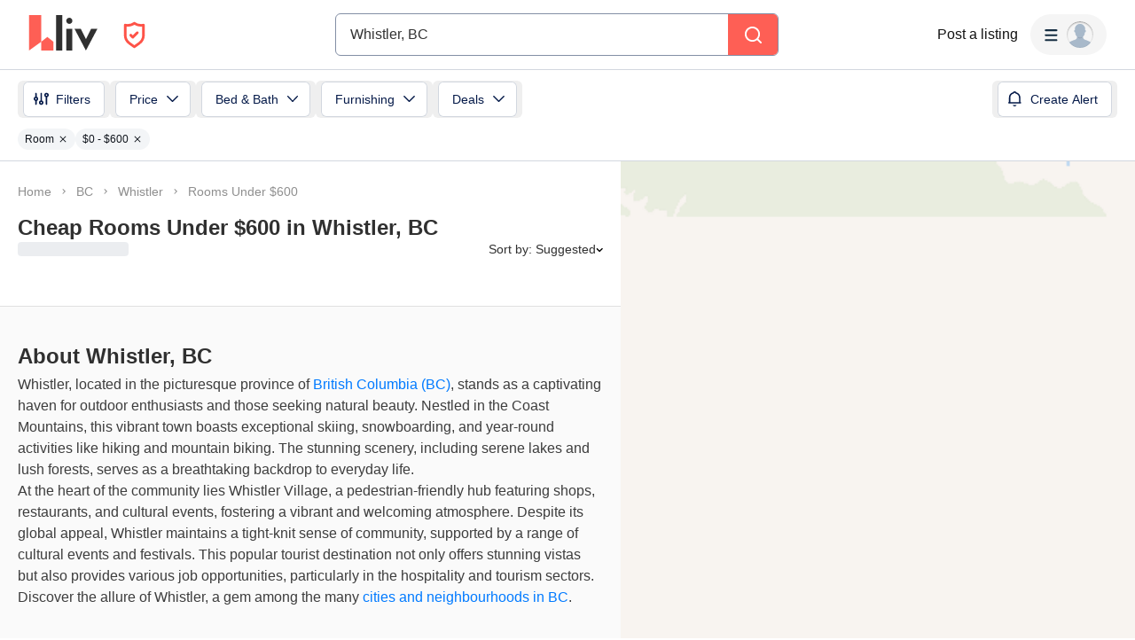

--- FILE ---
content_type: text/html; charset=utf-8
request_url: https://liv.rent/rental-listings/city/whistler/rooms-under-600
body_size: 160357
content:
<!DOCTYPE html><html lang="en"><head><meta charSet="utf-8"/><meta name="viewport" content="width=device-width, initial-scale=1, viewport-fit=cover"/><title>Cheap Rooms Under $600 in Whistler, BC</title><meta name="description" content="Find cheap rooms for rent under $600 in Whistler, BC. Rent securely through liv.rent - we verify landlords and property managers&#x27; identity."/><meta property="og:site_name" content="liv.rent"/><meta property="og:url" content="https://liv.rent/rental-listings/city/whistler/rooms-under-600"/><meta property="og:title" content="Cheap Rooms Under $600 in Whistler, BC"/><meta property="og:description" content="Find cheap rooms for rent under $600 in Whistler, BC. Rent securely through liv.rent - we verify landlords and property managers&#x27; identity."/><meta property="og:type" content="website"/><meta property="og:image" content="https://liv.rent/images/cities/apartments-for-rent-whistler.jpg"/><meta property="og:image:width" content="1200"/><meta property="og:image:height" content="675"/><meta property="og:image:alt" content="apartments for rent Whistler, BC"/><meta property="og:locale" content="en_US"/><meta name="twitter:url" content="https://liv.rent/rental-listings/city/whistler/rooms-under-600"/><meta name="twitter:title" content="Cheap Rooms Under $600 in Whistler, BC"/><meta name="twitter:description" content="Find cheap rooms for rent under $600 in Whistler, BC. Rent securely through liv.rent - we verify landlords and property managers&#x27; identity."/><meta name="twitter:site" content="@liv_rent"/><meta name="twitter:card" content="summary_large_image"/><meta name="twitter:image" content="https://liv.rent/images/cities/apartments-for-rent-whistler.jpg"/><meta name="twitter:image:alt" content="apartments for rent Whistler, BC"/><link rel="canonical" href="https://liv.rent/rental-listings/city/whistler/rooms-under-600"/><link rel="alternate" hrefLang="en" href="https://liv.rent/rental-listings/city/whistler/rooms-under-600"/><link rel="alternate" hrefLang="fr" href="https://liv.rent/fr/rental-listings/city/whistler/rooms-under-600"/><link rel="alternate" hrefLang="zh-CN" href="https://liv.rent/zh/rental-listings/city/whistler/rooms-under-600"/><link rel="alternate" hrefLang="x-default" href="https://liv.rent/rental-listings/city/whistler/rooms-under-600"/><meta name="next-head-count" content="26"/><script defer="">(function(w,d,s,l,i){w[l]=w[l]||[];w[l].push({'gtm.start':
                new Date().getTime(),event:'gtm.js'});var f=d.getElementsByTagName(s)[0],
                j=d.createElement(s),dl=l!='dataLayer'?'&l='+l:'';j.async=true;j.src=
                'https://www.googletagmanager.com/gtm.js?id='+i+dl;f.parentNode.insertBefore(j,f);
                })(window,document,'script','dataLayer','GTM-KKWHM5D');
              </script><meta name="google-adsense-account" content="ca-pub-8869218122189233"/><script async="" src="https://pagead2.googlesyndication.com/pagead/js/adsbygoogle.js?client=ca-pub-8869218122189233" crossorigin="anonymous"></script><script type="application/ld+json">{"@context":"http://schema.org","@type":"WebSite","name":"Liv Rent","alternateName":"liv.rent","url":"https://liv.rent/"}</script><script>function handleImageLoad() {
                var largePicture = document.querySelector('.image-container')
                if (!largePicture) return
                var imgLarge = new Image()
                imgLarge.src = largePicture.dataset.large
                imgLarge.onload = function() {
                  imgLarge.classList.add('loaded')
                }
                imgLarge.classList.add('picture')
                largePicture.appendChild(imgLarge)
              }</script><link rel="icon" type="image/png" href="/images/favicon-32x32.png"/><meta name="mobile-web-app-capable" content="yes"/><meta name="apple-mobile-web-app-capable" content="yes"/><meta name="apple-mobile-web-app-title" content="liv.rent"/><meta name="apple-mobile-web-app-status-bar-style" content="#FE5F55"/><meta name="theme-color" content="#FE5F55"/><link rel="dns-prefetch" href="//fonts.googleapis.com"/><link rel="preconnect" href="https://fonts.gstatic.com" crossorigin="anonymous"/><link rel="apple-touch-icon" sizes="60x60" href="/images/icons/icon-60x60.png"/><link rel="apple-touch-icon" sizes="120x120" href="/images/icons/icon-120x120.png"/><link rel="apple-touch-icon" sizes="152x152" href="/images/icons/icon-152x152.png"/><link rel="apple-touch-icon" sizes="167x167" href="/images/icons/icon-167x167.png"/><link rel="apple-touch-icon" sizes="180x180" href="/images/icons/icon-180x180.png"/><link rel="apple-touch-icon" sizes="256x256" href="/images/icons/icon-256x256.png"/><link href="/images/favicon-32x32.png" rel="shortcut icon" type="image/x-icon"/><link rel="preconnect" href="https://use.typekit.net" crossorigin /><link rel="preload" href="/_next/static/media/e4af272ccee01ff0-s.p.woff2" as="font" type="font/woff2" crossorigin="anonymous" data-next-font="size-adjust"/><link rel="preload" href="/_next/static/media/e807dee2426166ad-s.p.woff2" as="font" type="font/woff2" crossorigin="anonymous" data-next-font="size-adjust"/><link rel="preload" href="/_next/static/css/87baeb956ad5d65e.css" as="style"/><link rel="stylesheet" href="/_next/static/css/87baeb956ad5d65e.css" data-n-g=""/><link rel="preload" href="/_next/static/css/82799aa98e0f36da.css" as="style"/><link rel="stylesheet" href="/_next/static/css/82799aa98e0f36da.css" data-n-p=""/><link rel="preload" href="/_next/static/css/6f770a3ee0c3cfae.css" as="style"/><link rel="stylesheet" href="/_next/static/css/6f770a3ee0c3cfae.css" data-n-p=""/><link rel="preload" href="/_next/static/css/d4e90cc5182a3479.css" as="style"/><link rel="stylesheet" href="/_next/static/css/d4e90cc5182a3479.css" data-n-p=""/><noscript data-n-css=""></noscript><script defer="" nomodule="" src="/_next/static/chunks/polyfills-42372ed130431b0a.js"></script><script defer="" src="/_next/static/chunks/59991-f7fcffb3bfe4818f.js"></script><script defer="" src="/_next/static/chunks/16351-8b7be212cd90c574.js"></script><script defer="" src="/_next/static/chunks/33000.1059f8d52826425e.js"></script><script defer="" src="/_next/static/chunks/87260.fd66edd545e36d0f.js"></script><script defer="" src="/_next/static/chunks/44273.db120b7388a70c4d.js"></script><script defer="" src="/_next/static/chunks/83511.f488f55ee29b4b52.js"></script><script src="/_next/static/chunks/webpack-84e44f3ffe6212aa.js" defer=""></script><script src="/_next/static/chunks/framework-45c13772036bd6ff.js" defer=""></script><script src="/_next/static/chunks/main-1151b643f480fb89.js" defer=""></script><script src="/_next/static/chunks/pages/_app-b65c4d87a0ab77c6.js" defer=""></script><script src="/_next/static/chunks/9941-99cdd6e2d2b0698a.js" defer=""></script><script src="/_next/static/chunks/34827-ba560470fd520d20.js" defer=""></script><script src="/_next/static/chunks/47638-efc0b241077b2568.js" defer=""></script><script src="/_next/static/chunks/38619-7179a763f61bbb35.js" defer=""></script><script src="/_next/static/chunks/86902-8fcad55d412dfa14.js" defer=""></script><script src="/_next/static/chunks/16656-9224abcb491116fe.js" defer=""></script><script src="/_next/static/chunks/35351-d608efef8f7cf8a2.js" defer=""></script><script src="/_next/static/chunks/81234-7a7234284b9eecad.js" defer=""></script><script src="/_next/static/chunks/6888-3b6cec1f6937e469.js" defer=""></script><script src="/_next/static/chunks/9820-cd1990f58c78c98a.js" defer=""></script><script src="/_next/static/chunks/40845-65c85c76a398e6a7.js" defer=""></script><script src="/_next/static/chunks/33621-36cac7f1c0007c72.js" defer=""></script><script src="/_next/static/chunks/63776-422372aff4fb1617.js" defer=""></script><script src="/_next/static/chunks/77706-d95cdd9f150795ed.js" defer=""></script><script src="/_next/static/chunks/45730-ab5af6957b450733.js" defer=""></script><script src="/_next/static/chunks/85735-9edaf7647684e0e7.js" defer=""></script><script src="/_next/static/chunks/35330-c11ead826f012c3a.js" defer=""></script><script src="/_next/static/chunks/49102-a1144fd58bb9541b.js" defer=""></script><script src="/_next/static/chunks/62787-5c0da177a53c9f87.js" defer=""></script><script src="/_next/static/chunks/8142-f831e07e999a2101.js" defer=""></script><script src="/_next/static/chunks/42286-e7682e2d60ec52f9.js" defer=""></script><script src="/_next/static/chunks/91962-9211d707aa9996cc.js" defer=""></script><script src="/_next/static/chunks/51079-408f08d21bf11bb8.js" defer=""></script><script src="/_next/static/chunks/11415-8979e54962c04c7f.js" defer=""></script><script src="/_next/static/chunks/97261-97986fc2fac7880e.js" defer=""></script><script src="/_next/static/chunks/54515-a84fe947365f2cb8.js" defer=""></script><script src="/_next/static/chunks/25712-e4a41f5f53802fee.js" defer=""></script><script src="/_next/static/chunks/pages/rental-listings/city/%5B...slug%5D-587cb3995211c455.js" defer=""></script><script src="/_next/static/Q0LsFqUVCfeDvK9ffRX4S/_buildManifest.js" defer=""></script><script src="/_next/static/Q0LsFqUVCfeDvK9ffRX4S/_ssgManifest.js" defer=""></script><style data-styled="" data-styled-version="5.3.5">.eENloq{font-family:Inter,sans-serif;font-size:16px;line-height:24px;font-weight:400;}/*!sc*/
data-styled.g20[id="sc-87531534-1"]{content:"eENloq,"}/*!sc*/
.vXMSu{font-family:Inter,sans-serif;font-size:24px;line-height:32px;font-weight:700;}/*!sc*/
data-styled.g27[id="sc-e4b2bc0-2"]{content:"vXMSu,"}/*!sc*/
.crBQIa{display:-webkit-box;display:-webkit-flex;display:-ms-flexbox;display:flex;-webkit-flex-direction:column;-ms-flex-direction:column;flex-direction:column;-webkit-flex-shrink:0;-ms-flex-negative:0;flex-shrink:0;}/*!sc*/
data-styled.g45[id="sc-a58c84d3-0"]{content:"crBQIa,"}/*!sc*/
.hhPpFS{position:fixed;top:98px;right:30px;-webkit-align-self:flex-end;-ms-flex-item-align:end;align-self:flex-end;z-index:638;}/*!sc*/
@media screen and (max-width:599px){.hhPpFS{top:76px;right:25px;}}/*!sc*/
data-styled.g46[id="sc-a58c84d3-1"]{content:"hhPpFS,"}/*!sc*/
.fJXQbT{height:36px;padding:8px 16px;color:var(--k1tfoi2m);display:-webkit-box;display:-webkit-flex;display:-ms-flexbox;display:flex;-webkit-box-pack:justify;-webkit-justify-content:space-between;-ms-flex-pack:justify;justify-content:space-between;-webkit-align-items:center;-webkit-box-align:center;-ms-flex-align:center;align-items:center;cursor:pointer;position:relative;background-color:#32353d;border-radius:6px;}/*!sc*/
data-styled.g52[id="sc-dc204d90-0"]{content:"fJXQbT,"}/*!sc*/
.ebTbvg{margin-left:-4px;-webkit-transition:all 0.3s linear;transition:all 0.3s linear;-webkit-transform:rotate(0deg);-ms-transform:rotate(0deg);transform:rotate(0deg);pointer-events:none;}/*!sc*/
data-styled.g53[id="sc-dc204d90-1"]{content:"ebTbvg,"}/*!sc*/
.cEaQiJ{position:relative;left:0px;right:0px;bottom:0px;z-index:99;height:auto;background-color:#ffffff;margin-top:auto;}/*!sc*/
data-styled.g56[id="sc-1a34a5fb-0"]{content:"cEaQiJ,"}/*!sc*/
.ddLoKU{padding:80px;background-color:#0e131b;z-index:1;}/*!sc*/
@media (max-width:1200px){.ddLoKU{padding:60px 24px 80px;}}/*!sc*/
@media (max-width:835px){.ddLoKU{padding:40px 24px 80px;}}/*!sc*/
data-styled.g57[id="sc-1a34a5fb-1"]{content:"ddLoKU,"}/*!sc*/
.kJhJlV{margin:0 auto;max-width:1240px;display:-webkit-box;display:-webkit-flex;display:-ms-flexbox;display:flex;-webkit-flex-direction:column;-ms-flex-direction:column;flex-direction:column;gap:48px;}/*!sc*/
@media (max-width:835px){.kJhJlV{gap:32px;}}/*!sc*/
data-styled.g58[id="sc-1a34a5fb-2"]{content:"kJhJlV,"}/*!sc*/
.eHSvRU{padding-bottom:40px;border-bottom:1px solid var(--k1tfoi1a);display:-webkit-box;display:-webkit-flex;display:-ms-flexbox;display:flex;-webkit-box-pack:justify;-webkit-justify-content:space-between;-ms-flex-pack:justify;justify-content:space-between;gap:24px;}/*!sc*/
@media (max-width:1200px){.eHSvRU{-webkit-flex-direction:column;-ms-flex-direction:column;flex-direction:column;gap:48px;}}/*!sc*/
@media (max-width:835px){.eHSvRU{padding-bottom:32px;}}/*!sc*/
@media (max-width:700px){.eHSvRU{gap:32px;}}/*!sc*/
data-styled.g59[id="sc-1a34a5fb-3"]{content:"eHSvRU,"}/*!sc*/
.gkvXkr{display:-webkit-box;display:-webkit-flex;display:-ms-flexbox;display:flex;gap:48px;}/*!sc*/
@media (max-width:835px){.gkvXkr{-webkit-flex-direction:column;-ms-flex-direction:column;flex-direction:column;gap:40px;}}/*!sc*/
data-styled.g60[id="sc-1a34a5fb-4"]{content:"gkvXkr,"}/*!sc*/
.hHCoyt{display:-webkit-box;display:-webkit-flex;display:-ms-flexbox;display:flex;gap:24px;}/*!sc*/
@media (max-width:1200px){.hHCoyt{gap:48px;}}/*!sc*/
@media (max-width:700px){.hHCoyt{-webkit-flex-direction:column;-ms-flex-direction:column;flex-direction:column;gap:32px;}}/*!sc*/
data-styled.g62[id="sc-1a34a5fb-6"]{content:"hHCoyt,"}/*!sc*/
.iKSehV{display:-webkit-box;display:-webkit-flex;display:-ms-flexbox;display:flex;gap:24px;}/*!sc*/
@media (max-width:1200px){.iKSehV{gap:48px;}}/*!sc*/
@media (max-width:700px){.iKSehV{gap:20px;padding-bottom:32px;border-bottom:1px solid var(--k1tfoi1a);-webkit-box-pack:justify;-webkit-justify-content:space-between;-ms-flex-pack:justify;justify-content:space-between;}}/*!sc*/
data-styled.g63[id="sc-1a34a5fb-7"]{content:"iKSehV,"}/*!sc*/
.eJuRDX{display:-webkit-box;display:-webkit-flex;display:-ms-flexbox;display:flex;-webkit-flex-direction:column;-ms-flex-direction:column;flex-direction:column;gap:20px;min-width:120px;}/*!sc*/
@media (max-width:700px){.eJuRDX{-webkit-flex:1;-ms-flex:1;flex:1;}}/*!sc*/
data-styled.g64[id="sc-1a34a5fb-8"]{content:"eJuRDX,"}/*!sc*/
.gGEYMf{font-family:'Inter',sans-serif;font-size:12px;line-height:12px;font-weight:700;color:#ffffff;-webkit-text-decoration:none;text-decoration:none;margin:0;text-transform:uppercase;}/*!sc*/
data-styled.g65[id="sc-1a34a5fb-9"]{content:"gGEYMf,"}/*!sc*/
.jdAOUq{font-family:'Inter',sans-serif;font-size:12px;line-height:12px;font-weight:400;color:#ffffff;-webkit-text-decoration:none;text-decoration:none;-webkit-transition:color 0.1s ease-in-out;transition:color 0.1s ease-in-out;margin:0;width:-webkit-fit-content;width:-moz-fit-content;width:fit-content;}/*!sc*/
.jdAOUq:hover{-webkit-text-decoration:underline;text-decoration:underline;}/*!sc*/
data-styled.g66[id="sc-1a34a5fb-10"]{content:"jdAOUq,"}/*!sc*/
.daLBhV{font-family:'Inter',sans-serif;font-size:12px;line-height:12px;font-weight:400;color:#ffffff;-webkit-text-decoration:none;text-decoration:none;-webkit-transition:color 0.1s ease-in-out;transition:color 0.1s ease-in-out;margin:0;padding:0;width:-webkit-fit-content;width:-moz-fit-content;width:fit-content;background:none;border:none;}/*!sc*/
.daLBhV:hover{-webkit-text-decoration:underline;text-decoration:underline;}/*!sc*/
data-styled.g67[id="sc-1a34a5fb-11"]{content:"daLBhV,"}/*!sc*/
.AObay svg{-webkit-flex-shrink:0;-ms-flex-negative:0;flex-shrink:0;}/*!sc*/
data-styled.g68[id="sc-1a34a5fb-12"]{content:"AObay,"}/*!sc*/
.knyJKY{display:-webkit-box;display:-webkit-flex;display:-ms-flexbox;display:flex;-webkit-flex-direction:column;-ms-flex-direction:column;flex-direction:column;gap:20px;}/*!sc*/
@media (max-width:1200px){.knyJKY{-webkit-flex-direction:row;-ms-flex-direction:row;flex-direction:row;}}/*!sc*/
@media (max-width:700px){.knyJKY{-webkit-flex-direction:column;-ms-flex-direction:column;flex-direction:column;}}/*!sc*/
data-styled.g69[id="sc-1a34a5fb-13"]{content:"knyJKY,"}/*!sc*/
.cyzydK{display:-webkit-box;display:-webkit-flex;display:-ms-flexbox;display:flex;gap:48px;}/*!sc*/
@media (max-width:1200px){.cyzydK{margin-left:112px;}}/*!sc*/
@media (max-width:835px){.cyzydK{margin-left:0;}}/*!sc*/
@media (max-width:700px){.cyzydK{gap:20px;-webkit-box-pack:justify;-webkit-justify-content:space-between;-ms-flex-pack:justify;justify-content:space-between;}}/*!sc*/
data-styled.g70[id="sc-1a34a5fb-14"]{content:"cyzydK,"}/*!sc*/
.jcoTGa{display:-webkit-box;display:-webkit-flex;display:-ms-flexbox;display:flex;gap:24px;}/*!sc*/
data-styled.g71[id="sc-1a34a5fb-15"]{content:"jcoTGa,"}/*!sc*/
.deybCb{opacity:1;-webkit-transition:opacity 150ms ease;transition:opacity 150ms ease;-webkit-flex-shrink:0;-ms-flex-negative:0;flex-shrink:0;}/*!sc*/
.deybCb:hover{opacity:0.5;}/*!sc*/
data-styled.g72[id="sc-1a34a5fb-16"]{content:"deybCb,"}/*!sc*/
.ftSMKM{display:-webkit-box;display:-webkit-flex;display:-ms-flexbox;display:flex;-webkit-box-pack:justify;-webkit-justify-content:space-between;-ms-flex-pack:justify;justify-content:space-between;-webkit-align-items:center;-webkit-box-align:center;-ms-flex-align:center;align-items:center;gap:48px;}/*!sc*/
@media (max-width:835px){.ftSMKM{-webkit-flex-direction:column;-ms-flex-direction:column;flex-direction:column;gap:32px;}}/*!sc*/
@media (max-width:700px){.ftSMKM{-webkit-align-items:flex-start;-webkit-box-align:flex-start;-ms-flex-align:flex-start;align-items:flex-start;}}/*!sc*/
data-styled.g73[id="sc-1a34a5fb-17"]{content:"ftSMKM,"}/*!sc*/
.kMuDFw{display:-webkit-box;display:-webkit-flex;display:-ms-flexbox;display:flex;-webkit-flex-direction:column;-ms-flex-direction:column;flex-direction:column;gap:32px;}/*!sc*/
data-styled.g74[id="sc-1a34a5fb-18"]{content:"kMuDFw,"}/*!sc*/
.dfxZYe{font-family:'Inter',sans-serif;color:#eaecf1;font-size:12px;line-height:18px;font-weight:400;margin:0;max-width:450px;}/*!sc*/
@media (max-width:835px){.dfxZYe{text-align:center;}}/*!sc*/
@media (max-width:700px){.dfxZYe{text-align:left;}}/*!sc*/
data-styled.g75[id="sc-1a34a5fb-19"]{content:"dfxZYe,"}/*!sc*/
.ikJtlL{font-family:'Inter',sans-serif;color:#eaecf1;font-size:12px;line-height:18px;font-weight:400;margin:0;}/*!sc*/
@media (max-width:835px){.ikJtlL{text-align:center;}}/*!sc*/
@media (max-width:700px){.ikJtlL{text-align:left;}}/*!sc*/
data-styled.g76[id="sc-1a34a5fb-20"]{content:"ikJtlL,"}/*!sc*/
.dxiOxT{display:-webkit-box;display:-webkit-flex;display:-ms-flexbox;display:flex;-webkit-align-items:center;-webkit-box-align:center;-ms-flex-align:center;align-items:center;gap:24px;}/*!sc*/
@media (max-width:700px){.dxiOxT{-webkit-box-pack:justify;-webkit-justify-content:space-between;-ms-flex-pack:justify;justify-content:space-between;width:100%;}}/*!sc*/
data-styled.g77[id="sc-1a34a5fb-21"]{content:"dxiOxT,"}/*!sc*/
.hOxSvT{display:-webkit-box;display:-webkit-flex;display:-ms-flexbox;display:flex;-webkit-align-items:center;-webkit-box-align:center;-ms-flex-align:center;align-items:center;}/*!sc*/
.hOxSvT span{height:20px;border-right:1px solid #fff;padding-right:12px;margin-right:12px;}/*!sc*/
data-styled.g78[id="sc-1a34a5fb-22"]{content:"hOxSvT,"}/*!sc*/
.gAtRQM{color:#007aff;background:transparent;border:none;font-size:13px;cursor:pointer;-webkit-transition:opacity 0.2s ease-in-out;transition:opacity 0.2s ease-in-out;}/*!sc*/
.gAtRQM:not(:disabled):hover{opacity:0.7;}/*!sc*/
data-styled.g206[id="sc-84910d21-0"]{content:"gAtRQM,"}/*!sc*/
.dIsRQU{display:-webkit-box;display:-webkit-flex;display:-ms-flexbox;display:flex;gap:13px;height:44px;width:87px;}/*!sc*/
.dIsRQU svg{height:40px;}/*!sc*/
@media (max-width:991px){.dIsRQU{width:53px;height:28px;gap:8px;}.dIsRQU svg{height:24px;}}/*!sc*/
@media (max-width:767px){.dIsRQU{width:53px;height:28px;gap:8px;}.dIsRQU svg{height:24px;}}/*!sc*/
data-styled.g218[id="sc-4a7f55ca-0"]{content:"dIsRQU,"}/*!sc*/
.fgHlze{display:-webkit-box;display:-webkit-flex;display:-ms-flexbox;display:flex;-webkit-align-items:center;-webkit-box-align:center;-ms-flex-align:center;align-items:center;padding:0;z-index:200;margin-left:20px;}/*!sc*/
.fgHlze svg{pointer-events:none;}/*!sc*/
data-styled.g219[id="sc-4a7f55ca-1"]{content:"fgHlze,"}/*!sc*/
.gubYzg{display:-webkit-box;display:-webkit-flex;display:-ms-flexbox;display:flex;-webkit-flex-direction:row;-ms-flex-direction:row;flex-direction:row;-webkit-box-pack:center;-webkit-justify-content:center;-ms-flex-pack:center;justify-content:center;-webkit-align-items:center;-webkit-box-align:center;-ms-flex-align:center;align-items:center;gap:12px;}/*!sc*/
data-styled.g220[id="sc-4a7f55ca-2"]{content:"gubYzg,"}/*!sc*/
html{width:100%;}/*!sc*/
data-styled.g221[id="sc-global-bEfuFF1"]{content:"sc-global-bEfuFF1,"}/*!sc*/
.kTtwLZ{position:-webkit-sticky;position:sticky;left:0px;right:0px;top:0px;z-index:201;display:-webkit-box;display:-webkit-flex;display:-ms-flexbox;display:flex;-webkit-flex-direction:column;-ms-flex-direction:column;flex-direction:column;-webkit-box-pack:justify;-webkit-justify-content:space-between;-ms-flex-pack:justify;justify-content:space-between;}/*!sc*/
data-styled.g222[id="sc-8e6016d7-0"]{content:"kTtwLZ,"}/*!sc*/
.kGuNRG{padding:env(safe-area-inset-top,0px) env(safe-area-inset-right,0px) 0 env(safe-area-inset-left,0px);background-color:#ffffff;height:78px;-webkit-transition:color 0.15s ease-in-out,height 0.2s ease-in-out;transition:color 0.15s ease-in-out,height 0.2s ease-in-out;}/*!sc*/
@media (max-width:767px){.kGuNRG{overflow:hidden;height:0px;}}/*!sc*/
data-styled.g223[id="sc-8e6016d7-1"]{content:"kGuNRG,"}/*!sc*/
.gEzgHu{display:-webkit-box;display:-webkit-flex;display:-ms-flexbox;display:flex;height:78px;padding:0 32px;-webkit-align-items:center;-webkit-box-align:center;-ms-flex-align:center;align-items:center;-webkit-box-pack:justify;-webkit-justify-content:space-between;-ms-flex-pack:justify;justify-content:space-between;width:100%;gap:20px;}/*!sc*/
@media (max-width:1096px){.gEzgHu{width:auto;padding:0 20px;}}/*!sc*/
@media (max-width:767px){.gEzgHu{height:60px;padding:0 16px;}}/*!sc*/
data-styled.g224[id="sc-8e6016d7-2"]{content:"gEzgHu,"}/*!sc*/
.hEZQGu{display:-webkit-box;display:-webkit-flex;display:-ms-flexbox;display:flex;-webkit-align-items:center;-webkit-box-align:center;-ms-flex-align:center;align-items:center;-webkit-flex:1 0 140px;-ms-flex:1 0 140px;flex:1 0 140px;}/*!sc*/
@media (max-width:1030px){.hEZQGu{-webkit-flex:0 0 200px;-ms-flex:0 0 200px;flex:0 0 200px;}}/*!sc*/
@media (max-width:991px){.hEZQGu{-webkit-flex:0.25 0 105px;-ms-flex:0.25 0 105px;flex:0.25 0 105px;}}/*!sc*/
@media (max-width:900px){.hEZQGu{-webkit-flex:0 0 105px;-ms-flex:0 0 105px;flex:0 0 105px;}}/*!sc*/
@media (max-width:767px){.hEZQGu{-webkit-flex:1 0 125px;-ms-flex:1 0 125px;flex:1 0 125px;}}/*!sc*/
@media (max-width:350px){.hEZQGu{-webkit-flex:1 0 105px;-ms-flex:1 0 105px;flex:1 0 105px;}}/*!sc*/
data-styled.g226[id="sc-8e6016d7-4"]{content:"hEZQGu,"}/*!sc*/
.iYvOVF{display:-webkit-box;display:-webkit-flex;display:-ms-flexbox;display:flex;-webkit-align-items:center;-webkit-box-align:center;-ms-flex-align:center;align-items:center;-webkit-box-pack:center;-webkit-justify-content:center;-ms-flex-pack:center;justify-content:center;padding:8px;border-radius:8px;gap:10px;font-weight:600;background-color:#f5f5f5;-webkit-transition:all 0.3s ease-in-out;transition:all 0.3s ease-in-out;position:absolute;opacity:0;pointer-events:none;}/*!sc*/
.iYvOVF svg{pointer-events:none;height:8px;width:12px;}/*!sc*/
data-styled.g229[id="sc-8e6016d7-7"]{content:"iYvOVF,"}/*!sc*/
.eKfEXZ{font-family:Inter,sans-serif;font-size:16px;line-height:20px;font-weight:500;color:#141414;text-align:right;background:transparent;cursor:pointer;border:none;padding:8px;margin:0;white-space:nowrap;-webkit-text-decoration:none;text-decoration:none;display:-webkit-box;display:-webkit-flex;display:-ms-flexbox;display:flex;-webkit-box-pack:center;-webkit-justify-content:center;-ms-flex-pack:center;justify-content:center;-webkit-align-items:center;-webkit-box-align:center;-ms-flex-align:center;align-items:center;}/*!sc*/
data-styled.g230[id="sc-ad87e3c9-0"]{content:"eKfEXZ,"}/*!sc*/
.gFpNWw{min-width:120px;color:#141414;-webkit-flex-shrink:0;-ms-flex-negative:0;flex-shrink:0;}/*!sc*/
@media (max-width:767px){.gFpNWw{font-size:12px;line-height:17px;min-width:92px;}}/*!sc*/
data-styled.g231[id="sc-ad87e3c9-1"]{content:"gFpNWw,"}/*!sc*/
.jmZvAe{-webkit-flex:1 1 auto;-ms-flex:1 1 auto;flex:1 1 auto;width:100%;max-width:500px;}/*!sc*/
@media (max-width:767px){.jmZvAe{width:unset;}}/*!sc*/
data-styled.g232[id="sc-a1ff18e9-0"]{content:"jmZvAe,"}/*!sc*/
.cUCZPD{display:-webkit-box;display:-webkit-flex;display:-ms-flexbox;display:flex;-webkit-align-items:center;-webkit-box-align:center;-ms-flex-align:center;align-items:center;-webkit-box-pack:center;-webkit-justify-content:center;-ms-flex-pack:center;justify-content:center;width:100%;}/*!sc*/
data-styled.g233[id="sc-a1ff18e9-1"]{content:"cUCZPD,"}/*!sc*/
.kEXYLI{-webkit-flex:1 0 165px;-ms-flex:1 0 165px;flex:1 0 165px;min-width:0;}/*!sc*/
@media (max-width:900px){.kEXYLI{-webkit-flex:1 0 205px;-ms-flex:1 0 205px;flex:1 0 205px;}}/*!sc*/
@media (max-width:767px){.kEXYLI{-webkit-flex:1 0 165px;-ms-flex:1 0 165px;flex:1 0 165px;}}/*!sc*/
data-styled.g234[id="sc-a1ff18e9-2"]{content:"kEXYLI,"}/*!sc*/
.TQlhx{display:-webkit-box;display:-webkit-flex;display:-ms-flexbox;display:flex;-webkit-align-items:center;-webkit-box-align:center;-ms-flex-align:center;align-items:center;-webkit-box-pack:end;-webkit-justify-content:flex-end;-ms-flex-pack:end;justify-content:flex-end;gap:20px;}/*!sc*/
@media (max-width:767px){.TQlhx{gap:16px;}}/*!sc*/
data-styled.g235[id="sc-a1ff18e9-3"]{content:"TQlhx,"}/*!sc*/
.fiDaMA{min-width:80px;-webkit-flex-shrink:0;-ms-flex-negative:0;flex-shrink:0;}/*!sc*/
@media (max-width:1280px){.fiDaMA{display:none;}}/*!sc*/
data-styled.g236[id="sc-a1ff18e9-4"]{content:"fiDaMA,"}/*!sc*/
.cpiJNe{z-index:608;}/*!sc*/
data-styled.g237[id="sc-931284e-0"]{content:"cpiJNe,"}/*!sc*/
.crisp-client{opacity:0;display:none !important;z-index:-1 !important;}/*!sc*/
data-styled.g244[id="sc-global-gqqKvf1"]{content:"sc-global-gqqKvf1,"}/*!sc*/
.eHBVpx{display:-webkit-box;display:-webkit-flex;display:-ms-flexbox;display:flex;-webkit-flex-direction:column;-ms-flex-direction:column;flex-direction:column;min-height:100vh;background-color:#ffffff;}/*!sc*/
data-styled.g312[id="sc-290e8bb1-0"]{content:"eHBVpx,"}/*!sc*/
html,body{touch-action:pan-x pan-y;}/*!sc*/
data-styled.g313[id="sc-global-gyULQA1"]{content:"sc-global-gyULQA1,"}/*!sc*/
.hHSccc{font-family:Inter,sans-serif;font-size:14px;line-height:16px;font-weight:500;}/*!sc*/
.DWiyL{font-family:Inter,sans-serif;font-size:18px;line-height:24px;font-weight:700;}/*!sc*/
.dURJmV{font-family:Inter,sans-serif;font-size:16px;line-height:20px;font-weight:700;}/*!sc*/
data-styled.g338[id="sc-ece85b1a-0"]{content:"hHSccc,DWiyL,dURJmV,"}/*!sc*/
.bvjYCt{background-color:#fe5f55;display:-webkit-box;display:-webkit-flex;display:-ms-flexbox;display:flex;-webkit-align-items:center;-webkit-box-align:center;-ms-flex-align:center;align-items:center;-webkit-box-pack:center;-webkit-justify-content:center;-ms-flex-pack:center;justify-content:center;width:100%;}/*!sc*/
data-styled.g406[id="sc-aae031bb-0"]{content:"bvjYCt,"}/*!sc*/
.maplibregl-ctrl-bottom-right .maplibregl-ctrl{margin:0 20px 20px 0;}/*!sc*/
.maplibregl-popup{z-index:9;}/*!sc*/
.maplibregl-marker:hover{z-index:5 !important;}/*!sc*/
.maplibregl-ctrl-group:not(:empty){box-shadow:0px 2px 1px 0px rgba(0,0,0,0.05),0px 0px 1px 0px rgba(0,0,0,0.25);}/*!sc*/
@media screen and (max-width:767px){body,html{overflow:hidden;position:fixed;width:100%;}.maplibregl-ctrl-group{display:none;}}/*!sc*/
data-styled.g438[id="sc-global-ifeEJ1"]{content:"sc-global-ifeEJ1,"}/*!sc*/
@media screen and (max-width:767px){.bcMGga{display:none;}}/*!sc*/
data-styled.g439[id="sc-3fa4d554-0"]{content:"bcMGga,"}/*!sc*/
.cLBxre{margin-top:12px;width:100%;width:calc(100% + 40px);margin:12px -20px 0;}/*!sc*/
@media only screen and (max-width:767px){.cLBxre{width:100%;height:auto;margin:0;background-color:#ffffff;}}/*!sc*/
data-styled.g452[id="sc-6d4de34d-0"]{content:"cLBxre,"}/*!sc*/
.gVaBnc{display:-webkit-box;display:-webkit-flex;display:-ms-flexbox;display:flex;gap:8px;width:100%;padding:0 20px;}/*!sc*/
@media only screen and (max-width:767px){.gVaBnc{padding:0 16px 8px;}}/*!sc*/
data-styled.g453[id="sc-6d4de34d-1"]{content:"gVaBnc,"}/*!sc*/
.kMwsks{background:none;cursor:pointer;padding:0;display:-webkit-box;display:-webkit-flex;display:-ms-flexbox;display:flex;-webkit-align-items:center;-webkit-box-align:center;-ms-flex-align:center;align-items:center;-webkit-box-pack:center;-webkit-justify-content:center;-ms-flex-pack:center;justify-content:center;height:20px;width:20px;}/*!sc*/
.kMwsks svg{pointer-events:none;}/*!sc*/
data-styled.g454[id="sc-6d4de34d-2"]{content:"kMwsks,"}/*!sc*/
.kimxwv{height:24px;padding:0 4px;}/*!sc*/
data-styled.g455[id="sc-6d4de34d-3"]{content:"kimxwv,"}/*!sc*/
.kHRSKb{position:relative;}/*!sc*/
@media screen and (max-width:767px){.kHRSKb{display:none;}}/*!sc*/
data-styled.g456[id="sc-89826fc-0"]{content:"kHRSKb,"}/*!sc*/
.gTQtxb{z-index:200;position:relative;width:100%;}/*!sc*/
@media screen and (max-width:767px){.gTQtxb{z-index:unset;overflow:hidden;}}/*!sc*/
data-styled.g471[id="sc-289502e6-0"]{content:"gTQtxb,"}/*!sc*/
.gGETep{display:-webkit-box;display:-webkit-flex;display:-ms-flexbox;display:flex;-webkit-align-items:center;-webkit-box-align:center;-ms-flex-align:center;align-items:center;gap:12px;width:100%;}/*!sc*/
data-styled.g472[id="sc-289502e6-1"]{content:"gGETep,"}/*!sc*/
.iDNmav{display:-webkit-box;display:-webkit-flex;display:-ms-flexbox;display:flex;margin-left:auto;gap:12px;}/*!sc*/
data-styled.g473[id="sc-289502e6-2"]{content:"iDNmav,"}/*!sc*/
.iNFqhk{width:100%;display:-webkit-box;display:-webkit-flex;display:-ms-flexbox;display:flex;-webkit-align-items:center;-webkit-box-align:center;-ms-flex-align:center;align-items:center;}/*!sc*/
@media screen and (max-width:599px){.iNFqhk{overflow-x:auto;}}/*!sc*/
data-styled.g485[id="sc-e8aafbd5-0"]{content:"iNFqhk,"}/*!sc*/
.cdCVRs{width:100%;display:-webkit-box;display:-webkit-flex;display:-ms-flexbox;display:flex;-webkit-align-items:center;-webkit-box-align:center;-ms-flex-align:center;align-items:center;-webkit-flex-wrap:wrap;-ms-flex-wrap:wrap;flex-wrap:wrap;list-style-type:none;margin:0;padding:0;}/*!sc*/
data-styled.g486[id="sc-e8aafbd5-1"]{content:"cdCVRs,"}/*!sc*/
.hdeBYC{display:-webkit-box;display:-webkit-flex;display:-ms-flexbox;display:flex;-webkit-align-items:center;-webkit-box-align:center;-ms-flex-align:center;align-items:center;text-align:center;}/*!sc*/
.hdeBYC a{color:#8f8f8f;-webkit-text-decoration:none;text-decoration:none;}/*!sc*/
data-styled.g487[id="sc-e8aafbd5-2"]{content:"hdeBYC,"}/*!sc*/
.jYjCZr{display:-webkit-box;display:-webkit-flex;display:-ms-flexbox;display:flex;-webkit-align-items:center;-webkit-box-align:center;-ms-flex-align:center;align-items:center;text-align:center;}/*!sc*/
.jYjCZr svg{color:#8f8f8f;margin:0 8px;height:16px;width:12px;}/*!sc*/
data-styled.g488[id="sc-e8aafbd5-3"]{content:"jYjCZr,"}/*!sc*/
.jCvjjz{padding-bottom:16px;}/*!sc*/
data-styled.g489[id="sc-2b69e6a8-0"]{content:"jCvjjz,"}/*!sc*/
.jcJIfL{display:-webkit-box;display:-webkit-flex;display:-ms-flexbox;display:flex;-webkit-flex-direction:column;-ms-flex-direction:column;flex-direction:column;border-radius:10px;border-radius:0;}/*!sc*/
.jcJIfL > :not(:first-child){border-top-left-radius:0;border-bottom-left-radius:0;}/*!sc*/
.jcJIfL > :not(:last-child){border-top-right-radius:0;border-bottom-right-radius:0;border-bottom:none;}/*!sc*/
.jcJIfL > div{border-left:none;border-right:none;}/*!sc*/
.jcJIfL > :first-child{border-top:none;}/*!sc*/
.jcJIfL > :last-child{border-bottom:none;}/*!sc*/
.jcJIfL > div{border-radius:0 !important;}/*!sc*/
data-styled.g494[id="sc-76a834cc-0"]{content:"jcJIfL,"}/*!sc*/
.eemZQd{border-radius:6px;height:60px;border:1px solid #d8d8d8;padding:0 10px;color:#292929;outline:none;display:-webkit-box;display:-webkit-flex;display:-ms-flexbox;display:flex;-webkit-box-pack:justify;-webkit-justify-content:space-between;-ms-flex-pack:justify;justify-content:space-between;-webkit-align-items:center;-webkit-box-align:center;-ms-flex-align:center;align-items:center;cursor:pointer;position:relative;background:#ffffff;border-radius:0px;height:16px;border:none;color:#303030;padding:0;gap:8px;}/*!sc*/
data-styled.g495[id="sc-efb483fe-0"]{content:"eemZQd,"}/*!sc*/
.foVECK{position:absolute;max-height:0;overflow:hidden;z-index:100;margin-top:8px;border:none;box-shadow:0px 10px 15px -3px rgba(0,0,0,0.1),0px 4px 6px -2px rgba(0,0,0,0.05);border-radius:6px;background:#ffffff;width:300px;}/*!sc*/
@media screen and (max-width:1150px){.foVECK{width:250px;}}/*!sc*/
@media screen and (max-width:599px){.foVECK{width:unset;left:20px;right:20px;}}/*!sc*/
data-styled.g496[id="sc-efb483fe-1"]{content:"foVECK,"}/*!sc*/
.iCQPHY > svg{margin-bottom:2px;-webkit-transform:rotate(0deg);-ms-transform:rotate(0deg);transform:rotate(0deg);-webkit-transition:all 0.2s linear;transition:all 0.2s linear;}/*!sc*/
data-styled.g497[id="sc-efb483fe-2"]{content:"iCQPHY,"}/*!sc*/
.fSfvUJ{border-radius:6px;cursor:'pointer';border:1px solid #e0e0e0;padding:0;color:#3d3d3d;background:#ffffff;height:40px;display:-webkit-box;display:-webkit-flex;display:-ms-flexbox;display:flex;-webkit-align-items:center;-webkit-box-align:center;-ms-flex-align:center;align-items:center;padding:12px 4px;border:none;}/*!sc*/
.fSfvUJ:hover,.fSfvUJ:active{color:#3d3d3d;}/*!sc*/
.fSfvUJ:first-child{margin-top:8px;}/*!sc*/
.fSfvUJ:last-child{margin-bottom:8px;}/*!sc*/
.fSfvUJ > div{font-weight:700;background:#eff5fa;width:100%;text-align:left;padding:8px;border-radius:8px;}/*!sc*/
.kRtmxC{border-radius:6px;cursor:'pointer';border:1px solid #e0e0e0;padding:0;color:#3d3d3d;background:#ffffff;height:40px;display:-webkit-box;display:-webkit-flex;display:-ms-flexbox;display:flex;-webkit-align-items:center;-webkit-box-align:center;-ms-flex-align:center;align-items:center;padding:12px 4px;border:none;}/*!sc*/
.kRtmxC:hover,.kRtmxC:active{color:#666666;}/*!sc*/
.kRtmxC:first-child{margin-top:8px;}/*!sc*/
.kRtmxC:last-child{margin-bottom:8px;}/*!sc*/
.kRtmxC > div{font-weight:400;background:#ffffff;width:100%;text-align:left;padding:8px;border-radius:8px;}/*!sc*/
data-styled.g498[id="sc-96d7699-0"]{content:"fSfvUJ,kRtmxC,"}/*!sc*/
.iVUHXw{display:-webkit-box;display:-webkit-flex;display:-ms-flexbox;display:flex;-webkit-flex-direction:column;-ms-flex-direction:column;flex-direction:column;color:#303030;gap:8px;}/*!sc*/
data-styled.g499[id="sc-5e5f275-0"]{content:"iVUHXw,"}/*!sc*/
.dTdJoc{margin:0;word-break:break-word;}/*!sc*/
data-styled.g500[id="sc-5e5f275-1"]{content:"dTdJoc,"}/*!sc*/
.hsZXHt{display:-webkit-box;display:-webkit-flex;display:-ms-flexbox;display:flex;-webkit-align-items:center;-webkit-box-align:center;-ms-flex-align:center;align-items:center;-webkit-box-pack:justify;-webkit-justify-content:space-between;-ms-flex-pack:justify;justify-content:space-between;gap:16px;}/*!sc*/
data-styled.g501[id="sc-5e5f275-2"]{content:"hsZXHt,"}/*!sc*/
.jKbNZj{-webkit-flex:1;-ms-flex:1;flex:1;width:100%;display:grid;-webkit-align-content:start;-ms-flex-line-pack:start;align-content:start;}/*!sc*/
@media (max-width:767px){.jKbNZj{overflow-x:hidden;-webkit-flex:0 1 auto;-ms-flex:0 1 auto;flex:0 1 auto;height:calc(100dvh - 65px);padding-top:calc(60px + 56px + 57px + 32px);}}/*!sc*/
data-styled.g502[id="sc-66ea95dc-0"]{content:"jKbNZj,"}/*!sc*/
.bmaUQu{padding:24px 20px 0;}/*!sc*/
data-styled.g503[id="sc-66ea95dc-1"]{content:"bmaUQu,"}/*!sc*/
.kdexIv{padding:28px 20px 28px;display:-webkit-box;display:-webkit-flex;display:-ms-flexbox;display:flex;-webkit-flex-direction:column;-ms-flex-direction:column;flex-direction:column;gap:20px;width:1040px;}/*!sc*/
@media (max-width:1580px){.kdexIv{width:700px;}}/*!sc*/
@media (max-width:1150px){.kdexIv{width:360px;}}/*!sc*/
@media (max-width:767px){.kdexIv{width:100vw;max-width:100vw;box-sizing:border-box;padding:24px 16px 30px;overflow-x:hidden;}}/*!sc*/
data-styled.g504[id="sc-66ea95dc-2"]{content:"kdexIv,"}/*!sc*/
.fdswDg{position:-webkit-sticky;position:sticky;top:78px;background-color:#ffffff;z-index:11;padding:12px 20px;border-top:1px solid #d2d7df;border-bottom:1px solid #d2d7df;}/*!sc*/
@media only screen and (max-width:767px){.fdswDg{border-top:none;top:0px;padding:0;}}/*!sc*/
data-styled.g512[id="sc-2dbca998-1"]{content:"fdswDg,"}/*!sc*/
.cZwRCk{display:-webkit-box;display:-webkit-flex;display:-ms-flexbox;display:flex;width:100%;-webkit-flex:1 1 0%;-ms-flex:1 1 0%;flex:1 1 0%;position:relative;}/*!sc*/
data-styled.g513[id="sc-2dbca998-2"]{content:"cZwRCk,"}/*!sc*/
.kfLYrw{width:100%;display:-webkit-box;display:-webkit-flex;display:-ms-flexbox;display:flex;-webkit-flex-direction:column;-ms-flex-direction:column;flex-direction:column;-webkit-box-pack:center;-webkit-justify-content:center;-ms-flex-pack:center;justify-content:center;-webkit-align-items:center;-webkit-box-align:center;-ms-flex-align:center;align-items:center;background-color:#fafafa;}/*!sc*/
data-styled.g515[id="sc-b96c7beb-0"]{content:"kfLYrw,"}/*!sc*/
.jGhhgs{width:100%;border-top:1px solid #e0e0e0;}/*!sc*/
@media only screen and (max-width:599px){.jGhhgs{width:100%;}}/*!sc*/
data-styled.g516[id="sc-b96c7beb-1"]{content:"jGhhgs,"}/*!sc*/
.cPHPeF{max-width:calc(1096px + 40px);margin:0 auto;padding:40px 20px;display:-webkit-box;display:-webkit-flex;display:-ms-flexbox;display:flex;-webkit-flex-direction:column;-ms-flex-direction:column;flex-direction:column;color:#3d3d3d;gap:32px;}/*!sc*/
data-styled.g517[id="sc-b96c7beb-2"]{content:"cPHPeF,"}/*!sc*/
.bHeNQy{display:-webkit-box;display:-webkit-flex;display:-ms-flexbox;display:flex;-webkit-flex-direction:column;-ms-flex-direction:column;flex-direction:column;gap:20px;}/*!sc*/
data-styled.g518[id="sc-b96c7beb-3"]{content:"bHeNQy,"}/*!sc*/
.igjxUf{display:-webkit-box;display:-webkit-flex;display:-ms-flexbox;display:flex;-webkit-flex-direction:column;-ms-flex-direction:column;flex-direction:column;gap:8px;}/*!sc*/
data-styled.g519[id="sc-b96c7beb-4"]{content:"igjxUf,"}/*!sc*/
.hQCMcO{margin:0 0 4px;color:#303030;}/*!sc*/
data-styled.g520[id="sc-b96c7beb-5"]{content:"hQCMcO,"}/*!sc*/
.gyMTku{margin:0;color:#303030;}/*!sc*/
data-styled.g521[id="sc-b96c7beb-6"]{content:"gyMTku,"}/*!sc*/
.crrxVX{margin:0;color:#303030;}/*!sc*/
data-styled.g522[id="sc-b96c7beb-7"]{content:"crrxVX,"}/*!sc*/
.bINMMn{font-weight:500;color:#007aff;-webkit-text-decoration:none;text-decoration:none;line-height:18px;}/*!sc*/
data-styled.g524[id="sc-b96c7beb-9"]{content:"bINMMn,"}/*!sc*/
.gMdaz{padding:0;margin:0 0 0 20px;}/*!sc*/
.gMdaz li:not(:last-child){margin-bottom:8px;}/*!sc*/
data-styled.g525[id="sc-b96c7beb-10"]{content:"gMdaz,"}/*!sc*/
.cEFljk{display:grid;grid-template-columns:repeat(auto-fill,260px);gap:16px 20px;-webkit-box-pack:justify;-webkit-justify-content:space-between;-ms-flex-pack:justify;justify-content:space-between;}/*!sc*/
.cEFlgG{display:grid;grid-template-columns:repeat(auto-fill,260px);gap:32px 20px;-webkit-box-pack:justify;-webkit-justify-content:space-between;-ms-flex-pack:justify;justify-content:space-between;}/*!sc*/
data-styled.g526[id="sc-b96c7beb-11"]{content:"cEFljk,cEFlgG,"}/*!sc*/
.fsMwVY{display:-webkit-box;display:-webkit-flex;display:-ms-flexbox;display:flex;-webkit-flex-direction:column;-ms-flex-direction:column;flex-direction:column;gap:16px;}/*!sc*/
.fsMwVY h4{margin-bottom:4px;}/*!sc*/
data-styled.g527[id="sc-b96c7beb-12"]{content:"fsMwVY,"}/*!sc*/
</style><style data-href="https://use.typekit.net/oul0hdd.css">@import url("https://p.typekit.net/p.css?s=1&k=oul0hdd&ht=tk&f=10879.10881.15586.32874&a=83584788&app=typekit&e=css");@font-face{font-family:"futura-pt";src:url("https://use.typekit.net/af/2cd6bf/00000000000000000001008f/27/l?primer=7cdcb44be4a7db8877ffa5c0007b8dd865b3bbc383831fe2ea177f62257a9191&fvd=n5&v=3") format("woff2"),url("https://use.typekit.net/af/2cd6bf/00000000000000000001008f/27/d?primer=7cdcb44be4a7db8877ffa5c0007b8dd865b3bbc383831fe2ea177f62257a9191&fvd=n5&v=3") format("woff"),url("https://use.typekit.net/af/2cd6bf/00000000000000000001008f/27/a?primer=7cdcb44be4a7db8877ffa5c0007b8dd865b3bbc383831fe2ea177f62257a9191&fvd=n5&v=3") format("opentype");font-display:swap;font-style:normal;font-weight:500;font-stretch:normal}@font-face{font-family:"futura-pt";src:url("https://use.typekit.net/af/309dfe/000000000000000000010091/27/l?primer=7cdcb44be4a7db8877ffa5c0007b8dd865b3bbc383831fe2ea177f62257a9191&fvd=n7&v=3") format("woff2"),url("https://use.typekit.net/af/309dfe/000000000000000000010091/27/d?primer=7cdcb44be4a7db8877ffa5c0007b8dd865b3bbc383831fe2ea177f62257a9191&fvd=n7&v=3") format("woff"),url("https://use.typekit.net/af/309dfe/000000000000000000010091/27/a?primer=7cdcb44be4a7db8877ffa5c0007b8dd865b3bbc383831fe2ea177f62257a9191&fvd=n7&v=3") format("opentype");font-display:swap;font-style:normal;font-weight:700;font-stretch:normal}@font-face{font-family:"futura-pt";src:url("https://use.typekit.net/af/c4c302/000000000000000000012192/27/l?primer=7cdcb44be4a7db8877ffa5c0007b8dd865b3bbc383831fe2ea177f62257a9191&fvd=n6&v=3") format("woff2"),url("https://use.typekit.net/af/c4c302/000000000000000000012192/27/d?primer=7cdcb44be4a7db8877ffa5c0007b8dd865b3bbc383831fe2ea177f62257a9191&fvd=n6&v=3") format("woff"),url("https://use.typekit.net/af/c4c302/000000000000000000012192/27/a?primer=7cdcb44be4a7db8877ffa5c0007b8dd865b3bbc383831fe2ea177f62257a9191&fvd=n6&v=3") format("opentype");font-display:swap;font-style:normal;font-weight:600;font-stretch:normal}@font-face{font-family:"futura-pt-bold";src:url("https://use.typekit.net/af/053fc9/00000000000000003b9af1e4/27/l?primer=7cdcb44be4a7db8877ffa5c0007b8dd865b3bbc383831fe2ea177f62257a9191&fvd=n7&v=3") format("woff2"),url("https://use.typekit.net/af/053fc9/00000000000000003b9af1e4/27/d?primer=7cdcb44be4a7db8877ffa5c0007b8dd865b3bbc383831fe2ea177f62257a9191&fvd=n7&v=3") format("woff"),url("https://use.typekit.net/af/053fc9/00000000000000003b9af1e4/27/a?primer=7cdcb44be4a7db8877ffa5c0007b8dd865b3bbc383831fe2ea177f62257a9191&fvd=n7&v=3") format("opentype");font-display:swap;font-style:normal;font-weight:700;font-stretch:normal}.tk-futura-pt{font-family:"futura-pt",sans-serif}.tk-futura-pt-bold{font-family:"futura-pt-bold",sans-serif}</style></head><body><div id="__next"><style type="text/css">
            html,body{margin:0;padding:0;background:#FFFFFF}
            html._1jfg5l714,html._1jfg5l714 body{color-scheme:dark;background:#0E131B}
          </style><div class="mrfpig0 fk6g1u1r fk6g1u1u"><div class="sc-290e8bb1-0 eHBVpx"><div class="sc-8e6016d7-0 kTtwLZ"><header class="sc-8e6016d7-1 kGuNRG"><div class="sc-8e6016d7-2 gEzgHu inner-wrapper"><button id="list-switch-map-view-click" class="sc-8e6016d7-7 iYvOVF"><svg xmlns="http://www.w3.org/2000/svg" width="35px" height="35px" fill="none" viewBox="0 0 12 8"><path fill="currentColor" d="M11.295 2.115A.998.998 0 0 0 9.885.704L6 4.58 2.115.704a.998.998 0 0 0-1.41 1.411L6 7.41l5.295-5.295Z"></path></svg>Map View</button><div class="sc-8e6016d7-4 hEZQGu"><div class="sc-4a7f55ca-2 gubYzg"><a aria-label="liv.rent Homepage" id="header-home" href="/"><div class="sc-4a7f55ca-0 dIsRQU"><svg xmlns="http://www.w3.org/2000/svg" width="30" height="42" viewBox="0 0 30 42" fill="#ffffff"><path fill="#FE5F55" fill-rule="evenodd" d="m21.716 25.89-7.286 5.763v10.345h14.572V31.653l-7.286-5.763ZM14.42 41.998l.01-10.355L.049 41.998V.002h14.38v41.996h-.008Z" clip-rule="evenodd"></path></svg><svg xmlns="http://www.w3.org/2000/svg" width="49" height="42" viewBox="0 0 49 42" fill="#303030"><path fill="current" d="M12.195 16.391h7.113v25.607h-7.113zm23.269 11.995 5.987-11.995h7.5L35.414 41.998 21.981 16.391h7.472l6.011 11.995ZM12.116 6.778c0-.972.362-1.825 1.069-2.528a3.525 3.525 0 0 1 2.562-1.063c1.003 0 1.875.359 2.578 1.058.711.69 1.073 1.554 1.073 2.554 0 .999-.36 1.866-1.063 2.565-.695.708-1.563 1.068-2.568 1.068a3.549 3.549 0 0 1-2.583-1.063c-.708-.705-1.068-1.58-1.068-2.59ZM.197.002h7.261v41.996H.197z"></path></svg></div></a><button id="header-menu-shield-click" title="Open Privacy Modal" aria-label="Open Privacy Modal" class="sc-84910d21-0 sc-4a7f55ca-1 gAtRQM fgHlze"><svg xmlns="http://www.w3.org/2000/svg" width="25px" height="35px" viewBox="0 0 24 30" fill="none"><path fill="#FE5348" d="M22.81 3.17a1.416 1.416 0 0 0-1.19-.282 11.333 11.333 0 0 1-8.813-1.8 1.417 1.417 0 0 0-1.614 0 11.334 11.334 0 0 1-8.812 1.8A1.417 1.417 0 0 0 .667 4.276V14.83a12.75 12.75 0 0 0 5.34 10.384l5.171 3.684a1.417 1.417 0 0 0 1.644 0l5.17-3.684a12.75 12.75 0 0 0 5.341-10.384V4.276a1.417 1.417 0 0 0-.524-1.105ZM20.5 14.83a9.916 9.916 0 0 1-4.15 8.075L12 26.007l-4.35-3.102A9.916 9.916 0 0 1 3.5 14.83V5.905c2.97.254 5.944-.435 8.5-1.97a14.166 14.166 0 0 0 8.5 1.97v8.925Zm-6.318-3.244L10.37 15.41l-1.26-1.274a1.423 1.423 0 0 0-2.012 2.012l2.267 2.266a1.42 1.42 0 0 0 2.012 0l4.873-4.83a1.422 1.422 0 1 0-2.012-2.012l-.056.014Z"></path></svg></button></div></div><div class="sc-a1ff18e9-0 jmZvAe"><div class="sc-a1ff18e9-1 cUCZPD"><style data-emotion="css lnyrom-container">.css-lnyrom-container{position:relative;box-sizing:border-box;margin:0 auto;width:100%;max-width:500px;z-index:100;font-size:16px;font-weight:400;line-height:16px;font-family:'Inter',sans-serif;}</style><div class="css-lnyrom-container"><style data-emotion="css 7pg0cj-a11yText">.css-7pg0cj-a11yText{z-index:9999;border:0;clip:rect(1px, 1px, 1px, 1px);height:1px;width:1px;position:absolute;overflow:hidden;padding:0;white-space:nowrap;}</style><span id="react-select-header-select-city-live-region" class="css-7pg0cj-a11yText"></span><span aria-live="polite" aria-atomic="false" aria-relevant="additions text" role="log" class="css-7pg0cj-a11yText"></span><div><style data-emotion="css 16rxx6w-control">.css-16rxx6w-control{-webkit-align-items:center;-webkit-box-align:center;-ms-flex-align:center;align-items:center;cursor:input;display:-webkit-box;display:-webkit-flex;display:-ms-flexbox;display:flex;-webkit-box-flex-wrap:wrap;-webkit-flex-wrap:wrap;-ms-flex-wrap:wrap;flex-wrap:wrap;-webkit-box-pack:justify;-webkit-justify-content:space-between;justify-content:space-between;min-height:38px;outline:0!important;position:relative;-webkit-transition:none;transition:none;background-color:var(--k1tfoi3z);border-color:hsl(0, 0%, 80%);border-radius:6px;border-style:solid;border-width:1px;box-shadow:none;box-sizing:border-box;pointer-events:auto;overflow:hidden;height:48px;width:100%;border:1px solid var(--k1tfoiw);margin-left:0;}.css-16rxx6w-control:hover{border-color:var(--k1tfoiw);}</style><div class="css-16rxx6w-control"><style data-emotion="css u2eck6">.css-u2eck6{-webkit-align-items:center;-webkit-box-align:center;-ms-flex-align:center;align-items:center;display:grid;-webkit-flex:1;-ms-flex:1;flex:1;-webkit-box-flex-wrap:wrap;-webkit-flex-wrap:wrap;-ms-flex-wrap:wrap;flex-wrap:wrap;-webkit-overflow-scrolling:touch;position:relative;overflow:hidden;padding:0px 14px;box-sizing:border-box;max-width:86%;font-weight:500;font-size:16px;line-height:16px;}</style><div class="css-u2eck6"><style data-emotion="css 1ski4qv-singleValue">.css-1ski4qv-singleValue{grid-area:1/1/2/3;max-width:100%;overflow:hidden;text-overflow:ellipsis;white-space:nowrap;color:hsl(0, 0%, 20%);margin-left:2px;margin-right:2px;box-sizing:border-box;padding:4px 0;}</style><div class="css-1ski4qv-singleValue">Whistler, BC</div><style data-emotion="css 19bb58m">.css-19bb58m{visibility:visible;-webkit-flex:1 1 auto;-ms-flex:1 1 auto;flex:1 1 auto;display:inline-grid;grid-area:1/1/2/3;grid-template-columns:0 min-content;margin:2px;padding-bottom:2px;padding-top:2px;color:hsl(0, 0%, 20%);box-sizing:border-box;}.css-19bb58m:after{content:attr(data-value) " ";visibility:hidden;white-space:pre;grid-area:1/2;font:inherit;min-width:2px;border:0;margin:0;outline:0;padding:0;}</style><div class="css-19bb58m" data-value=""><input class="" style="label:input;color:inherit;background:0;opacity:1;width:100%;grid-area:1 / 2;font:inherit;min-width:2px;border:0;margin:0;outline:0;padding:0" autoCapitalize="none" autoComplete="off" autoCorrect="off" id="react-select-header-select-city-input" spellcheck="false" tabindex="0" type="text" aria-autocomplete="list" aria-expanded="false" aria-haspopup="true" aria-label="Search a city, building, or company" role="combobox" aria-activedescendant="" value=""/></div></div><style data-emotion="css e4s32g">.css-e4s32g{height:100%;-webkit-align-self:stretch;-ms-flex-item-align:stretch;align-self:stretch;display:-webkit-box;display:-webkit-flex;display:-ms-flexbox;display:flex;}</style><div class="css-e4s32g"><style data-emotion="css 6xix1i">.css-6xix1i{font-size:16px;}</style><span class="css-6xix1i"></span><style data-emotion="css 189kfic-indicatorContainer">.css-189kfic-indicatorContainer{display:-webkit-box;display:-webkit-flex;display:-ms-flexbox;display:flex;-webkit-transition:color 150ms;transition:color 150ms;color:#303030;padding:0;box-sizing:border-box;min-width:56px;}.css-189kfic-indicatorContainer:hover{color:hsl(0, 0%, 60%);}.css-189kfic-indicatorContainer svg{height:20px;width:20px;}</style><div class="css-189kfic-indicatorContainer" aria-hidden="true"><div class="sc-aae031bb-0 bvjYCt"><svg xmlns="http://www.w3.org/2000/svg" width="35px" height="35px" viewBox="0 0 21 21" fill="none"><path fill="#fff" d="m20.711 19.29-3.71-3.68a9 9 0 1 0-1.39 1.39l3.68 3.68a1 1 0 0 0 1.42 0 1 1 0 0 0 0-1.39ZM10.001 17a7 7 0 1 1 0-14 7 7 0 0 1 0 14Z"></path></svg></div></div></div></div></div></div></div></div><nav class="sc-a1ff18e9-2 kEXYLI"><div class="sc-a1ff18e9-3 TQlhx"><a id="menu-pricing-link" href="/pricing" class="sc-ad87e3c9-0 sc-a1ff18e9-4 eKfEXZ fiDaMA">Pricing</a><button id="btn-post-listing" class="sc-ad87e3c9-0 sc-ad87e3c9-1 eKfEXZ gFpNWw">Post a listing</button></div></nav></div></header></div><nav id="header-menu-popper" class="sc-931284e-0 cpiJNe"></nav><div class="sc-2dbca998-1 fdswDg"><div class="sc-289502e6-0 gTQtxb"><div class="sc-289502e6-1 gGETep"><div class="k94bbw0 _1jfg5l76n _1jfg5l76s"><button class="k94bbw0 k94bbw8 _1jfg5l773 _1jfg5l7r _1jfg5l787 _1jfg5l7h ipbjv50" id="map-filters-open-click" type="button"><span class="k94bbw0 _1jfg5l787 _1jfg5l7r _1jfg5l77b _1jfg5l773 _1jfg5l7nv _1jfg5l7ob _1jfg5l7rb _1jfg5l74 _1jfg5l7j ipbjv55 ipbjv52 ipbjv59 fk6g1u1r fk6g1u1u _1jfg5l73t _1jfg5l73s"><span class="k94bbw0 _1jfg5l7k _1jfg5l7l _1jfg5l7m _1jfg5l7n _1jfg5l77f _1jfg5l7j _1jfg5l787 _1jfg5l711 _1jfg5l76 _1adhbn10 ipbjv56 _1jfg5l75r _1jfg5l75s"></span><span class="k94bbw0 _1jfg5l7k _1jfg5l7l _1jfg5l7m _1jfg5l7n _1jfg5l77f _1jfg5l7j _1jfg5l787 _1jfg5l711 _1jfg5l76 ipbjv54 ipbjv5l fk6g1u1r fk6g1u1u _1jfg5l72j _1jfg5l730"></span><span class="k94bbw0 _1jfg5l7k _1jfg5l7l _1jfg5l7m _1jfg5l7n _1jfg5l77f _1jfg5l7j _1jfg5l787 _1jfg5l711 _1jfg5l76 ipbjv53 ipbjv5m fk6g1u1s fk6g1u1u _1jfg5l72h _1jfg5l72y"></span><span class="k94bbw0 _1jfg5l7k _1jfg5l7l _1jfg5l7m _1jfg5l7n _1jfg5l787 _1jfg5l77f _1jfg5l7j _1jfg5l74t _1jfg5l74u"></span><span class="k94bbw0 _1jfg5l7h7 _1jfg5l7fr _1jfg5l77b _1jfg5l773 _1jfg5l7ob _1jfg5l7p3 _1jfg5l70 _1jfg5l7j ipbjv5c"><span class="k94bbw0 _1jfg5l76r _1jfg5l7rb fk6g1u0 fk6g1u2 fk6g1u2j nfc6qa4 fk6g1u7"><span class="k94bbw0 _1jfg5l7fj k1o9iv0 w06g1c31" aria-hidden="true"><svg width="16" height="16" viewBox="0 0 20 16" fill="currentColor" xmlns="http://www.w3.org/2000/svg" focusable="false" class="k94bbw0 _1jfg5l76z _1jfg5l77b _1jfg5l76z _1jfg5l77b _1khw6xc0 _1khw6xc2 _1khw6xc3 _1khw6xc4" aria-hidden="true"><path d="M4 5.2V1c0-.6-.4-1-1-1S2 .4 2 1v4.2C.8 5.6 0 6.7 0 8c0 1.3.9 2.4 2 2.8V15c0 .6.4 1 1 1s1-.4 1-1v-4.2c1.2-.4 2-1.5 2-2.8 0-1.3-.8-2.4-2-2.8ZM3 9c-.6 0-1-.4-1-1s.4-1 1-1 1 .4 1 1-.4 1-1 1Zm8 1.2V1c0-.6-.4-1-1-1S9 .4 9 1v9.2c-1.2.4-2 1.5-2 2.8 0 1.7 1.3 3 3 3s3-1.3 3-3c0-1.3-.9-2.4-2-2.8ZM10 14c-.6 0-1-.4-1-1s.4-1 1-1 1 .4 1 1-.4 1-1 1ZM20 3c0-1.7-1.3-3-3-3s-3 1.3-3 3c0 1.3.9 2.4 2 2.8V15c0 .6.4 1 1 1s1-.4 1-1V5.8c1.1-.4 2-1.5 2-2.8Zm-3 1c-.6 0-1-.4-1-1s.4-1 1-1 1 .4 1 1-.4 1-1 1Z"></path></svg>⁠</span>Filters</span></span></span></button></div><div class="sc-89826fc-0 kHRSKb"><div><button class="k94bbw0 k94bbw8 _1jfg5l773 _1jfg5l7r _1jfg5l787 _1jfg5l7h ipbjv50" type="button"><span class="k94bbw0 _1jfg5l787 _1jfg5l7r _1jfg5l77b _1jfg5l773 _1jfg5l7nv _1jfg5l7ob _1jfg5l7rb _1jfg5l74 _1jfg5l7j ipbjv55 ipbjv52 ipbjv59 fk6g1u1r fk6g1u1u _1jfg5l73t _1jfg5l73s"><span class="k94bbw0 _1jfg5l7k _1jfg5l7l _1jfg5l7m _1jfg5l7n _1jfg5l77f _1jfg5l7j _1jfg5l787 _1jfg5l711 _1jfg5l76 _1adhbn10 ipbjv56 _1jfg5l75r _1jfg5l75s"></span><span class="k94bbw0 _1jfg5l7k _1jfg5l7l _1jfg5l7m _1jfg5l7n _1jfg5l77f _1jfg5l7j _1jfg5l787 _1jfg5l711 _1jfg5l76 ipbjv54 ipbjv5l fk6g1u1r fk6g1u1u _1jfg5l72j _1jfg5l730"></span><span class="k94bbw0 _1jfg5l7k _1jfg5l7l _1jfg5l7m _1jfg5l7n _1jfg5l77f _1jfg5l7j _1jfg5l787 _1jfg5l711 _1jfg5l76 ipbjv53 ipbjv5m fk6g1u1s fk6g1u1u _1jfg5l72h _1jfg5l72y"></span><span class="k94bbw0 _1jfg5l7k _1jfg5l7l _1jfg5l7m _1jfg5l7n _1jfg5l787 _1jfg5l77f _1jfg5l7j _1jfg5l74t _1jfg5l74u"></span><span class="k94bbw0 _1jfg5l7h7 _1jfg5l7fr _1jfg5l77b _1jfg5l773 _1jfg5l7ob _1jfg5l7p3 _1jfg5l70 _1jfg5l7j ipbjv5c"><span class="k94bbw0 _1jfg5l76r _1jfg5l7rb fk6g1u0 fk6g1u2 fk6g1u2j nfc6qa4 fk6g1u7">Price<span class="k94bbw0 _1jfg5l7gz k1o9iv0 w06g1c4h" aria-hidden="true">⁠<svg width="16" height="16" viewBox="0 0 20 20" fill="currentColor" xmlns="http://www.w3.org/2000/svg" focusable="false" class="k94bbw0 _1jfg5l76z _1jfg5l77b _1jfg5l76z _1jfg5l77b _1khw6xc0 _1khw6xc2 _1khw6xc3 _1khw6xc4" aria-hidden="true"><path d="M17.25 6.083a.806.806 0 0 0-1.167 0L10 12.167 3.917 6.083a.806.806 0 0 0-1.167 0 .806.806 0 0 0 0 1.167l6.667 6.667a.9.9 0 0 0 .583.25.9.9 0 0 0 .583-.25L17.25 7.25a.806.806 0 0 0 0-1.167Z"></path></svg></span></span></span></span></button></div></div><div class="sc-89826fc-0 kHRSKb"><div><button class="k94bbw0 k94bbw8 _1jfg5l773 _1jfg5l7r _1jfg5l787 _1jfg5l7h ipbjv50" type="button"><span class="k94bbw0 _1jfg5l787 _1jfg5l7r _1jfg5l77b _1jfg5l773 _1jfg5l7nv _1jfg5l7ob _1jfg5l7rb _1jfg5l74 _1jfg5l7j ipbjv55 ipbjv52 ipbjv59 fk6g1u1r fk6g1u1u _1jfg5l73t _1jfg5l73s"><span class="k94bbw0 _1jfg5l7k _1jfg5l7l _1jfg5l7m _1jfg5l7n _1jfg5l77f _1jfg5l7j _1jfg5l787 _1jfg5l711 _1jfg5l76 _1adhbn10 ipbjv56 _1jfg5l75r _1jfg5l75s"></span><span class="k94bbw0 _1jfg5l7k _1jfg5l7l _1jfg5l7m _1jfg5l7n _1jfg5l77f _1jfg5l7j _1jfg5l787 _1jfg5l711 _1jfg5l76 ipbjv54 ipbjv5l fk6g1u1r fk6g1u1u _1jfg5l72j _1jfg5l730"></span><span class="k94bbw0 _1jfg5l7k _1jfg5l7l _1jfg5l7m _1jfg5l7n _1jfg5l77f _1jfg5l7j _1jfg5l787 _1jfg5l711 _1jfg5l76 ipbjv53 ipbjv5m fk6g1u1s fk6g1u1u _1jfg5l72h _1jfg5l72y"></span><span class="k94bbw0 _1jfg5l7k _1jfg5l7l _1jfg5l7m _1jfg5l7n _1jfg5l787 _1jfg5l77f _1jfg5l7j _1jfg5l74t _1jfg5l74u"></span><span class="k94bbw0 _1jfg5l7h7 _1jfg5l7fr _1jfg5l77b _1jfg5l773 _1jfg5l7ob _1jfg5l7p3 _1jfg5l70 _1jfg5l7j ipbjv5c"><span class="k94bbw0 _1jfg5l76r _1jfg5l7rb fk6g1u0 fk6g1u2 fk6g1u2j nfc6qa4 fk6g1u7">Bed &amp; Bath<span class="k94bbw0 _1jfg5l7gz k1o9iv0 w06g1c4h" aria-hidden="true">⁠<svg width="16" height="16" viewBox="0 0 20 20" fill="currentColor" xmlns="http://www.w3.org/2000/svg" focusable="false" class="k94bbw0 _1jfg5l76z _1jfg5l77b _1jfg5l76z _1jfg5l77b _1khw6xc0 _1khw6xc2 _1khw6xc3 _1khw6xc4" aria-hidden="true"><path d="M17.25 6.083a.806.806 0 0 0-1.167 0L10 12.167 3.917 6.083a.806.806 0 0 0-1.167 0 .806.806 0 0 0 0 1.167l6.667 6.667a.9.9 0 0 0 .583.25.9.9 0 0 0 .583-.25L17.25 7.25a.806.806 0 0 0 0-1.167Z"></path></svg></span></span></span></span></button></div></div><div class="sc-89826fc-0 kHRSKb"><div><button class="k94bbw0 k94bbw8 _1jfg5l773 _1jfg5l7r _1jfg5l787 _1jfg5l7h ipbjv50" type="button"><span class="k94bbw0 _1jfg5l787 _1jfg5l7r _1jfg5l77b _1jfg5l773 _1jfg5l7nv _1jfg5l7ob _1jfg5l7rb _1jfg5l74 _1jfg5l7j ipbjv55 ipbjv52 ipbjv59 fk6g1u1r fk6g1u1u _1jfg5l73t _1jfg5l73s"><span class="k94bbw0 _1jfg5l7k _1jfg5l7l _1jfg5l7m _1jfg5l7n _1jfg5l77f _1jfg5l7j _1jfg5l787 _1jfg5l711 _1jfg5l76 _1adhbn10 ipbjv56 _1jfg5l75r _1jfg5l75s"></span><span class="k94bbw0 _1jfg5l7k _1jfg5l7l _1jfg5l7m _1jfg5l7n _1jfg5l77f _1jfg5l7j _1jfg5l787 _1jfg5l711 _1jfg5l76 ipbjv54 ipbjv5l fk6g1u1r fk6g1u1u _1jfg5l72j _1jfg5l730"></span><span class="k94bbw0 _1jfg5l7k _1jfg5l7l _1jfg5l7m _1jfg5l7n _1jfg5l77f _1jfg5l7j _1jfg5l787 _1jfg5l711 _1jfg5l76 ipbjv53 ipbjv5m fk6g1u1s fk6g1u1u _1jfg5l72h _1jfg5l72y"></span><span class="k94bbw0 _1jfg5l7k _1jfg5l7l _1jfg5l7m _1jfg5l7n _1jfg5l787 _1jfg5l77f _1jfg5l7j _1jfg5l74t _1jfg5l74u"></span><span class="k94bbw0 _1jfg5l7h7 _1jfg5l7fr _1jfg5l77b _1jfg5l773 _1jfg5l7ob _1jfg5l7p3 _1jfg5l70 _1jfg5l7j ipbjv5c"><span class="k94bbw0 _1jfg5l76r _1jfg5l7rb fk6g1u0 fk6g1u2 fk6g1u2j nfc6qa4 fk6g1u7">Furnishing<span class="k94bbw0 _1jfg5l7gz k1o9iv0 w06g1c4h" aria-hidden="true">⁠<svg width="16" height="16" viewBox="0 0 20 20" fill="currentColor" xmlns="http://www.w3.org/2000/svg" focusable="false" class="k94bbw0 _1jfg5l76z _1jfg5l77b _1jfg5l76z _1jfg5l77b _1khw6xc0 _1khw6xc2 _1khw6xc3 _1khw6xc4" aria-hidden="true"><path d="M17.25 6.083a.806.806 0 0 0-1.167 0L10 12.167 3.917 6.083a.806.806 0 0 0-1.167 0 .806.806 0 0 0 0 1.167l6.667 6.667a.9.9 0 0 0 .583.25.9.9 0 0 0 .583-.25L17.25 7.25a.806.806 0 0 0 0-1.167Z"></path></svg></span></span></span></span></button></div></div><div class="sc-89826fc-0 kHRSKb"><div><button class="k94bbw0 k94bbw8 _1jfg5l773 _1jfg5l7r _1jfg5l787 _1jfg5l7h ipbjv50" type="button"><span class="k94bbw0 _1jfg5l787 _1jfg5l7r _1jfg5l77b _1jfg5l773 _1jfg5l7nv _1jfg5l7ob _1jfg5l7rb _1jfg5l74 _1jfg5l7j ipbjv55 ipbjv52 ipbjv59 fk6g1u1r fk6g1u1u _1jfg5l73t _1jfg5l73s"><span class="k94bbw0 _1jfg5l7k _1jfg5l7l _1jfg5l7m _1jfg5l7n _1jfg5l77f _1jfg5l7j _1jfg5l787 _1jfg5l711 _1jfg5l76 _1adhbn10 ipbjv56 _1jfg5l75r _1jfg5l75s"></span><span class="k94bbw0 _1jfg5l7k _1jfg5l7l _1jfg5l7m _1jfg5l7n _1jfg5l77f _1jfg5l7j _1jfg5l787 _1jfg5l711 _1jfg5l76 ipbjv54 ipbjv5l fk6g1u1r fk6g1u1u _1jfg5l72j _1jfg5l730"></span><span class="k94bbw0 _1jfg5l7k _1jfg5l7l _1jfg5l7m _1jfg5l7n _1jfg5l77f _1jfg5l7j _1jfg5l787 _1jfg5l711 _1jfg5l76 ipbjv53 ipbjv5m fk6g1u1s fk6g1u1u _1jfg5l72h _1jfg5l72y"></span><span class="k94bbw0 _1jfg5l7k _1jfg5l7l _1jfg5l7m _1jfg5l7n _1jfg5l787 _1jfg5l77f _1jfg5l7j _1jfg5l74t _1jfg5l74u"></span><span class="k94bbw0 _1jfg5l7h7 _1jfg5l7fr _1jfg5l77b _1jfg5l773 _1jfg5l7ob _1jfg5l7p3 _1jfg5l70 _1jfg5l7j ipbjv5c"><span class="k94bbw0 _1jfg5l76r _1jfg5l7rb fk6g1u0 fk6g1u2 fk6g1u2j nfc6qa4 fk6g1u7">Deals<span class="k94bbw0 _1jfg5l7gz k1o9iv0 w06g1c4h" aria-hidden="true">⁠<svg width="16" height="16" viewBox="0 0 20 20" fill="currentColor" xmlns="http://www.w3.org/2000/svg" focusable="false" class="k94bbw0 _1jfg5l76z _1jfg5l77b _1jfg5l76z _1jfg5l77b _1khw6xc0 _1khw6xc2 _1khw6xc3 _1khw6xc4" aria-hidden="true"><path d="M17.25 6.083a.806.806 0 0 0-1.167 0L10 12.167 3.917 6.083a.806.806 0 0 0-1.167 0 .806.806 0 0 0 0 1.167l6.667 6.667a.9.9 0 0 0 .583.25.9.9 0 0 0 .583-.25L17.25 7.25a.806.806 0 0 0 0-1.167Z"></path></svg></span></span></span></span></button></div></div><div class="sc-289502e6-2 iDNmav"><div class="sc-3fa4d554-0 bcMGga"><button class="k94bbw0 k94bbw8 _1jfg5l773 _1jfg5l7r _1jfg5l787 _1jfg5l7h ipbjv50" id="create-alert-main-click" type="button"><span class="k94bbw0 _1jfg5l787 _1jfg5l7r _1jfg5l77b _1jfg5l773 _1jfg5l7nv _1jfg5l7ob _1jfg5l7rb _1jfg5l74 _1jfg5l7j ipbjv55 ipbjv52 ipbjv59 fk6g1u1r fk6g1u1u _1jfg5l73t _1jfg5l73s"><span class="k94bbw0 _1jfg5l7k _1jfg5l7l _1jfg5l7m _1jfg5l7n _1jfg5l77f _1jfg5l7j _1jfg5l787 _1jfg5l711 _1jfg5l76 _1adhbn10 ipbjv56 _1jfg5l75r _1jfg5l75s"></span><span class="k94bbw0 _1jfg5l7k _1jfg5l7l _1jfg5l7m _1jfg5l7n _1jfg5l77f _1jfg5l7j _1jfg5l787 _1jfg5l711 _1jfg5l76 ipbjv54 ipbjv5l fk6g1u1r fk6g1u1u _1jfg5l72j _1jfg5l730"></span><span class="k94bbw0 _1jfg5l7k _1jfg5l7l _1jfg5l7m _1jfg5l7n _1jfg5l77f _1jfg5l7j _1jfg5l787 _1jfg5l711 _1jfg5l76 ipbjv53 ipbjv5m fk6g1u1s fk6g1u1u _1jfg5l72h _1jfg5l72y"></span><span class="k94bbw0 _1jfg5l7k _1jfg5l7l _1jfg5l7m _1jfg5l7n _1jfg5l787 _1jfg5l77f _1jfg5l7j _1jfg5l74t _1jfg5l74u"></span><span class="k94bbw0 _1jfg5l7h7 _1jfg5l7fr _1jfg5l77b _1jfg5l773 _1jfg5l7ob _1jfg5l7p3 _1jfg5l70 _1jfg5l7j ipbjv5c"><span class="k94bbw0 _1jfg5l76r _1jfg5l7rb fk6g1u0 fk6g1u2 fk6g1u2j nfc6qa4 fk6g1u7"><span class="k94bbw0 _1jfg5l7fj k1o9iv0 w06g1c31" aria-hidden="true"><svg width="16" height="16" viewBox="0 0 21 21" xmlns="http://www.w3.org/2000/svg" focusable="false" fill="currentColor" class="k94bbw0 _1jfg5l76z _1jfg5l77b _1jfg5l76z _1jfg5l77b _1khw6xc0 _1khw6xc2 _1khw6xc3 _1khw6xc4" aria-hidden="true"><path d="M17 15V9a8.018 8.018 0 0 0-5.45-7.577 2.996 2.996 0 0 0-5.1 0A8.018 8.018 0 0 0 1 9v6a1 1 0 0 0 0 2h16a1 1 0 0 0 0-2ZM3 15V9a6.008 6.008 0 0 1 4.411-5.78 1.001 1.001 0 0 0 .663-.591.996.996 0 0 1 1.852 0 1.002 1.002 0 0 0 .663.592A6.008 6.008 0 0 1 15 9v6H3Zm6 6a2.991 2.991 0 0 0 2.816-2H6.184A2.991 2.991 0 0 0 9 21Z"></path></svg>⁠</span>Create Alert</span></span></span></button></div></div></div><div class="sc-6d4de34d-0 cLBxre"><div class="indiana-scroll-container indiana-scroll-container--hide-scrollbars"><div class="sc-6d4de34d-1 gVaBnc"><div class="k94bbw0 _1jfg5l773 _1jfg5l7nv _1jfg5l7gz _1jfg5l7ff _1jfg5l77r fk6g1u1r fk6g1u1t _1jfg5l733 _1jfg5l734" style="flex-shrink:0;gap:2px"><span class="k94bbw0 _1jfg5l76r fk6g1u0 fk6g1u2 fk6g1u2k nfc6qa4 fk6g1u4">Room</span><button aria-label="Remove filter Room" id="remove-filter-SINGLE" class="sc-6d4de34d-2 kMwsks"><div class="k94bbw0" style="width:12px;height:12px"><svg xmlns="http://www.w3.org/2000/svg" width="16" height="16" viewBox="0 0 24 24" focusable="false" fill="currentColor" class="k94bbw0 _1jfg5l7r _1jfg5l7o _1jfg5l76r fk6g1u2k" aria-hidden="true"><path d="M19 6.41 17.59 5 12 10.59 6.41 5 5 6.41 10.59 12 5 17.59 6.41 19 12 13.41 17.59 19 19 17.59 13.41 12z"></path></svg></div></button></div><div class="k94bbw0 _1jfg5l773 _1jfg5l7nv _1jfg5l7gz _1jfg5l7ff _1jfg5l77r fk6g1u1r fk6g1u1t _1jfg5l733 _1jfg5l734" style="flex-shrink:0;gap:2px"><span class="k94bbw0 _1jfg5l76r fk6g1u0 fk6g1u2 fk6g1u2k nfc6qa4 fk6g1u4">$0 - $600</span><button aria-label="Remove filter $0 - $600" id="remove-filter-price" class="sc-6d4de34d-2 kMwsks"><div class="k94bbw0" style="width:12px;height:12px"><svg xmlns="http://www.w3.org/2000/svg" width="16" height="16" viewBox="0 0 24 24" focusable="false" fill="currentColor" class="k94bbw0 _1jfg5l7r _1jfg5l7o _1jfg5l76r fk6g1u2k" aria-hidden="true"><path d="M19 6.41 17.59 5 12 10.59 6.41 5 5 6.41 10.59 12 5 17.59 6.41 19 12 13.41 17.59 19 19 17.59 13.41 12z"></path></svg></div></button></div><div class="sc-6d4de34d-3 kimxwv"> </div></div></div></div></div></div><div class="sc-19870bd4-0 clPQDp"><div class="sc-2dbca998-2 cZwRCk"><div class="k94bbw0" style="display:flex;flex:1"><div class="sc-66ea95dc-0 jKbNZj"><div class="k94bbw0" data-impression-container="true"><div class="sc-66ea95dc-1 bmaUQu"><div class="sc-2b69e6a8-0 jCvjjz"><nav aria-label="breadcrumbs" class="sc-e8aafbd5-0 iNFqhk"><ol itemscope="" itemType="https://schema.org/BreadcrumbList" class="sc-e8aafbd5-1 cdCVRs"><li itemProp="itemListElement" itemscope="" itemType="http://schema.org/ListItem" class="sc-e8aafbd5-2 hdeBYC"><a itemProp="item" href="/"><span itemProp="name" class="sc-ece85b1a-0 hHSccc">Home</span></a><meta itemProp="position" content="1"/></li><div aria-hidden="true" class="sc-e8aafbd5-3 jYjCZr"><svg xmlns="http://www.w3.org/2000/svg" width="35px" height="35px" fill="none" viewBox="0 0 12 12"><path fill="#8F8F8F" d="M5.353 3.353a.499.499 0 0 0-.706.705L6.585 6 4.647 7.942a.499.499 0 0 0 .706.705L8 6 5.353 3.353Z"></path></svg></div><li itemProp="itemListElement" itemscope="" itemType="http://schema.org/ListItem" class="sc-e8aafbd5-2 hdeBYC"><a itemProp="item" href="/rental-listings/british-columbia"><span itemProp="name" class="sc-ece85b1a-0 hHSccc">BC</span></a><meta itemProp="position" content="2"/></li><div aria-hidden="true" class="sc-e8aafbd5-3 jYjCZr"><svg xmlns="http://www.w3.org/2000/svg" width="35px" height="35px" fill="none" viewBox="0 0 12 12"><path fill="#8F8F8F" d="M5.353 3.353a.499.499 0 0 0-.706.705L6.585 6 4.647 7.942a.499.499 0 0 0 .706.705L8 6 5.353 3.353Z"></path></svg></div><li itemProp="itemListElement" itemscope="" itemType="http://schema.org/ListItem" class="sc-e8aafbd5-2 hdeBYC"><a itemProp="item" href="/rental-listings/city/whistler"><span itemProp="name" class="sc-ece85b1a-0 hHSccc">Whistler</span></a><meta itemProp="position" content="3"/></li><div aria-hidden="true" class="sc-e8aafbd5-3 jYjCZr"><svg xmlns="http://www.w3.org/2000/svg" width="35px" height="35px" fill="none" viewBox="0 0 12 12"><path fill="#8F8F8F" d="M5.353 3.353a.499.499 0 0 0-.706.705L6.585 6 4.647 7.942a.499.499 0 0 0 .706.705L8 6 5.353 3.353Z"></path></svg></div><li itemProp="itemListElement" itemscope="" itemType="http://schema.org/ListItem" class="sc-e8aafbd5-2 hdeBYC"><a itemProp="item" aria-current="page" href="/rental-listings/city/whistler/rooms-under-600"><span itemProp="name" class="sc-ece85b1a-0 hHSccc">Rooms Under $600</span></a><meta itemProp="position" content="4"/></li></ol></nav></div><div class="sc-5e5f275-0 iVUHXw"><h1 class="sc-e4b2bc0-2 sc-5e5f275-1 vXMSu dTdJoc">Cheap Rooms Under $600 in Whistler, BC</h1><div class="sc-5e5f275-2 hsZXHt"><div class="k94bbw0 _1jfg5l773 _1jfg5l7ob _1jfg5l7nv _1jfg5l783 _1pqq1pj1" style="width:125px;height:16px"></div><div><div class="sc-efb483fe-0 eemZQd"><div class="sc-ece85b1a-0 hHSccc">Sort by: Suggested</div><div class="sc-efb483fe-2 iCQPHY"><svg xmlns="http://www.w3.org/2000/svg" width="8px" height="5px" viewBox="0 0 8 5" fill="none"><path fill="#000" d="M7.498.194a.667.667 0 0 0-.94 0l-2.394 2.36-2.36-2.36a.667.667 0 1 0-.94.947l2.827 2.827a.667.667 0 0 0 .947 0l2.86-2.827a.667.667 0 0 0 0-.947Z"></path></svg></div></div><div class="sc-efb483fe-1 foVECK"><div><div class="sc-76a834cc-0 jcJIfL"><button type="button" class="sc-96d7699-0 fSfvUJ"><div class="sc-ece85b1a-0 hHSccc">Suggested</div></button><button type="button" class="sc-96d7699-0 kRtmxC"><div class="sc-ece85b1a-0 hHSccc">Date: Newest to Oldest</div></button><button type="button" class="sc-96d7699-0 kRtmxC"><div class="sc-ece85b1a-0 hHSccc">Date: Oldest to Newest</div></button><button type="button" class="sc-96d7699-0 kRtmxC"><div class="sc-ece85b1a-0 hHSccc">Price: High to Low</div></button><button type="button" class="sc-96d7699-0 kRtmxC"><div class="sc-ece85b1a-0 hHSccc">Price: Low to High</div></button></div></div></div></div></div></div></div><div class="sc-66ea95dc-2 kdexIv"><div class="k94bbw0 _1jfg5l773 _1jfg5l7ov _1jfg5l7qb"><div class="k94bbw0 _1jfg5l777 _1jfg5l7qf" style="grid-template-columns:repeat(auto-fill, 320px)"><div class="k94bbw0 _1jfg5l78b _1jfg5l773 _1jfg5l7ov _1jfg5l75x ox6e0co _1jfg5l73v _1jfg5l73w fk6g1u1r fk6g1u1t _1jfg5l73t _1jfg5l73u" style="height:393px;overflow:hidden"><div class="k94bbw0 _1jfg5l77b"><div class="k94bbw0 _1jfg5l773 _1jfg5l7ob _1jfg5l7nv _1jfg5l77v _1pqq1pj1" style="width:100%;height:200px"></div></div><div class="k94bbw0 _1jfg5l7eb _1jfg5l7cv _1jfg5l7h7 _1jfg5l7fr _1jfg5l773 _1jfg5l7ov _1jfg5l7q7 _1jfg5l7oj _1jfg5l7o" style="flex:1"><div class="k94bbw0 _1jfg5l773 _1jfg5l7oj _1jfg5l7nr"><div class="k94bbw0 _1jfg5l773 _1jfg5l7ov _1jfg5l7q3"><div class="k94bbw0 _1jfg5l773 _1jfg5l7ob _1jfg5l7nv _1jfg5l783 _1pqq1pj1" style="width:120px;height:18px"></div><div class="k94bbw0 _1jfg5l773 _1jfg5l7ob _1jfg5l7nv _1jfg5l783 _1pqq1pj1" style="width:150px;height:14px"></div></div><div class="k94bbw0 _1jfg5l773 _1jfg5l7ob _1jfg5l7nv _1jfg5l783 _1pqq1pj1" style="width:24px;height:24px"></div></div><span class="k94bbw0 _1jfg5l76r _1jfg5l77b"><span class="k94bbw0 _1jfg5l77f _1jfg5l7r _2x2udu0 _2x2udu3 _2x2udu5 _2x2udu7"></span></span><div class="k94bbw0 _1jfg5l773 _1jfg5l7nv _1jfg5l7q3"><div class="k94bbw0 _1jfg5l773 _1jfg5l7ob _1jfg5l7nv _1jfg5l783 _1pqq1pj1" style="width:100px;height:14px"></div><div class="k94bbw0 _1jfg5l773 _1jfg5l7ob _1jfg5l7nv _1jfg5l783 _1pqq1pj1" style="width:16px;height:14px"></div></div><div class="k94bbw0 _1jfg5l773 _1jfg5l7ob _1jfg5l7nv _1jfg5l783 _1pqq1pj1" style="width:180px;height:14px"></div><div class="k94bbw0 _1jfg5l773 _1jfg5l7qb"><div class="k94bbw0 _1jfg5l773 _1jfg5l7ob _1jfg5l7nv _1jfg5l783 _1pqq1pj1" style="width:100%;height:40px"></div></div></div></div><div class="k94bbw0 _1jfg5l78b _1jfg5l773 _1jfg5l7ov _1jfg5l75x ox6e0co _1jfg5l73v _1jfg5l73w fk6g1u1r fk6g1u1t _1jfg5l73t _1jfg5l73u" style="height:393px;overflow:hidden"><div class="k94bbw0 _1jfg5l77b"><div class="k94bbw0 _1jfg5l773 _1jfg5l7ob _1jfg5l7nv _1jfg5l77v _1pqq1pj1" style="width:100%;height:200px"></div></div><div class="k94bbw0 _1jfg5l7eb _1jfg5l7cv _1jfg5l7h7 _1jfg5l7fr _1jfg5l773 _1jfg5l7ov _1jfg5l7q7 _1jfg5l7oj _1jfg5l7o" style="flex:1"><div class="k94bbw0 _1jfg5l773 _1jfg5l7oj _1jfg5l7nr"><div class="k94bbw0 _1jfg5l773 _1jfg5l7ov _1jfg5l7q3"><div class="k94bbw0 _1jfg5l773 _1jfg5l7ob _1jfg5l7nv _1jfg5l783 _1pqq1pj1" style="width:120px;height:18px"></div><div class="k94bbw0 _1jfg5l773 _1jfg5l7ob _1jfg5l7nv _1jfg5l783 _1pqq1pj1" style="width:150px;height:14px"></div></div><div class="k94bbw0 _1jfg5l773 _1jfg5l7ob _1jfg5l7nv _1jfg5l783 _1pqq1pj1" style="width:24px;height:24px"></div></div><span class="k94bbw0 _1jfg5l76r _1jfg5l77b"><span class="k94bbw0 _1jfg5l77f _1jfg5l7r _2x2udu0 _2x2udu3 _2x2udu5 _2x2udu7"></span></span><div class="k94bbw0 _1jfg5l773 _1jfg5l7nv _1jfg5l7q3"><div class="k94bbw0 _1jfg5l773 _1jfg5l7ob _1jfg5l7nv _1jfg5l783 _1pqq1pj1" style="width:100px;height:14px"></div><div class="k94bbw0 _1jfg5l773 _1jfg5l7ob _1jfg5l7nv _1jfg5l783 _1pqq1pj1" style="width:16px;height:14px"></div></div><div class="k94bbw0 _1jfg5l773 _1jfg5l7ob _1jfg5l7nv _1jfg5l783 _1pqq1pj1" style="width:180px;height:14px"></div><div class="k94bbw0 _1jfg5l773 _1jfg5l7qb"><div class="k94bbw0 _1jfg5l773 _1jfg5l7ob _1jfg5l7nv _1jfg5l783 _1pqq1pj1" style="width:100%;height:40px"></div></div></div></div><div class="k94bbw0 _1jfg5l78b _1jfg5l773 _1jfg5l7ov _1jfg5l75x ox6e0co _1jfg5l73v _1jfg5l73w fk6g1u1r fk6g1u1t _1jfg5l73t _1jfg5l73u" style="height:393px;overflow:hidden"><div class="k94bbw0 _1jfg5l77b"><div class="k94bbw0 _1jfg5l773 _1jfg5l7ob _1jfg5l7nv _1jfg5l77v _1pqq1pj1" style="width:100%;height:200px"></div></div><div class="k94bbw0 _1jfg5l7eb _1jfg5l7cv _1jfg5l7h7 _1jfg5l7fr _1jfg5l773 _1jfg5l7ov _1jfg5l7q7 _1jfg5l7oj _1jfg5l7o" style="flex:1"><div class="k94bbw0 _1jfg5l773 _1jfg5l7oj _1jfg5l7nr"><div class="k94bbw0 _1jfg5l773 _1jfg5l7ov _1jfg5l7q3"><div class="k94bbw0 _1jfg5l773 _1jfg5l7ob _1jfg5l7nv _1jfg5l783 _1pqq1pj1" style="width:120px;height:18px"></div><div class="k94bbw0 _1jfg5l773 _1jfg5l7ob _1jfg5l7nv _1jfg5l783 _1pqq1pj1" style="width:150px;height:14px"></div></div><div class="k94bbw0 _1jfg5l773 _1jfg5l7ob _1jfg5l7nv _1jfg5l783 _1pqq1pj1" style="width:24px;height:24px"></div></div><span class="k94bbw0 _1jfg5l76r _1jfg5l77b"><span class="k94bbw0 _1jfg5l77f _1jfg5l7r _2x2udu0 _2x2udu3 _2x2udu5 _2x2udu7"></span></span><div class="k94bbw0 _1jfg5l773 _1jfg5l7nv _1jfg5l7q3"><div class="k94bbw0 _1jfg5l773 _1jfg5l7ob _1jfg5l7nv _1jfg5l783 _1pqq1pj1" style="width:100px;height:14px"></div><div class="k94bbw0 _1jfg5l773 _1jfg5l7ob _1jfg5l7nv _1jfg5l783 _1pqq1pj1" style="width:16px;height:14px"></div></div><div class="k94bbw0 _1jfg5l773 _1jfg5l7ob _1jfg5l7nv _1jfg5l783 _1pqq1pj1" style="width:180px;height:14px"></div><div class="k94bbw0 _1jfg5l773 _1jfg5l7qb"><div class="k94bbw0 _1jfg5l773 _1jfg5l7ob _1jfg5l7nv _1jfg5l783 _1pqq1pj1" style="width:100%;height:40px"></div></div></div></div><div class="k94bbw0 _1jfg5l78b _1jfg5l773 _1jfg5l7ov _1jfg5l75x ox6e0co _1jfg5l73v _1jfg5l73w fk6g1u1r fk6g1u1t _1jfg5l73t _1jfg5l73u" style="height:393px;overflow:hidden"><div class="k94bbw0 _1jfg5l77b"><div class="k94bbw0 _1jfg5l773 _1jfg5l7ob _1jfg5l7nv _1jfg5l77v _1pqq1pj1" style="width:100%;height:200px"></div></div><div class="k94bbw0 _1jfg5l7eb _1jfg5l7cv _1jfg5l7h7 _1jfg5l7fr _1jfg5l773 _1jfg5l7ov _1jfg5l7q7 _1jfg5l7oj _1jfg5l7o" style="flex:1"><div class="k94bbw0 _1jfg5l773 _1jfg5l7oj _1jfg5l7nr"><div class="k94bbw0 _1jfg5l773 _1jfg5l7ov _1jfg5l7q3"><div class="k94bbw0 _1jfg5l773 _1jfg5l7ob _1jfg5l7nv _1jfg5l783 _1pqq1pj1" style="width:120px;height:18px"></div><div class="k94bbw0 _1jfg5l773 _1jfg5l7ob _1jfg5l7nv _1jfg5l783 _1pqq1pj1" style="width:150px;height:14px"></div></div><div class="k94bbw0 _1jfg5l773 _1jfg5l7ob _1jfg5l7nv _1jfg5l783 _1pqq1pj1" style="width:24px;height:24px"></div></div><span class="k94bbw0 _1jfg5l76r _1jfg5l77b"><span class="k94bbw0 _1jfg5l77f _1jfg5l7r _2x2udu0 _2x2udu3 _2x2udu5 _2x2udu7"></span></span><div class="k94bbw0 _1jfg5l773 _1jfg5l7nv _1jfg5l7q3"><div class="k94bbw0 _1jfg5l773 _1jfg5l7ob _1jfg5l7nv _1jfg5l783 _1pqq1pj1" style="width:100px;height:14px"></div><div class="k94bbw0 _1jfg5l773 _1jfg5l7ob _1jfg5l7nv _1jfg5l783 _1pqq1pj1" style="width:16px;height:14px"></div></div><div class="k94bbw0 _1jfg5l773 _1jfg5l7ob _1jfg5l7nv _1jfg5l783 _1pqq1pj1" style="width:180px;height:14px"></div><div class="k94bbw0 _1jfg5l773 _1jfg5l7qb"><div class="k94bbw0 _1jfg5l773 _1jfg5l7ob _1jfg5l7nv _1jfg5l783 _1pqq1pj1" style="width:100%;height:40px"></div></div></div></div><div class="k94bbw0 _1jfg5l78b _1jfg5l773 _1jfg5l7ov _1jfg5l75x ox6e0co _1jfg5l73v _1jfg5l73w fk6g1u1r fk6g1u1t _1jfg5l73t _1jfg5l73u" style="height:393px;overflow:hidden"><div class="k94bbw0 _1jfg5l77b"><div class="k94bbw0 _1jfg5l773 _1jfg5l7ob _1jfg5l7nv _1jfg5l77v _1pqq1pj1" style="width:100%;height:200px"></div></div><div class="k94bbw0 _1jfg5l7eb _1jfg5l7cv _1jfg5l7h7 _1jfg5l7fr _1jfg5l773 _1jfg5l7ov _1jfg5l7q7 _1jfg5l7oj _1jfg5l7o" style="flex:1"><div class="k94bbw0 _1jfg5l773 _1jfg5l7oj _1jfg5l7nr"><div class="k94bbw0 _1jfg5l773 _1jfg5l7ov _1jfg5l7q3"><div class="k94bbw0 _1jfg5l773 _1jfg5l7ob _1jfg5l7nv _1jfg5l783 _1pqq1pj1" style="width:120px;height:18px"></div><div class="k94bbw0 _1jfg5l773 _1jfg5l7ob _1jfg5l7nv _1jfg5l783 _1pqq1pj1" style="width:150px;height:14px"></div></div><div class="k94bbw0 _1jfg5l773 _1jfg5l7ob _1jfg5l7nv _1jfg5l783 _1pqq1pj1" style="width:24px;height:24px"></div></div><span class="k94bbw0 _1jfg5l76r _1jfg5l77b"><span class="k94bbw0 _1jfg5l77f _1jfg5l7r _2x2udu0 _2x2udu3 _2x2udu5 _2x2udu7"></span></span><div class="k94bbw0 _1jfg5l773 _1jfg5l7nv _1jfg5l7q3"><div class="k94bbw0 _1jfg5l773 _1jfg5l7ob _1jfg5l7nv _1jfg5l783 _1pqq1pj1" style="width:100px;height:14px"></div><div class="k94bbw0 _1jfg5l773 _1jfg5l7ob _1jfg5l7nv _1jfg5l783 _1pqq1pj1" style="width:16px;height:14px"></div></div><div class="k94bbw0 _1jfg5l773 _1jfg5l7ob _1jfg5l7nv _1jfg5l783 _1pqq1pj1" style="width:180px;height:14px"></div><div class="k94bbw0 _1jfg5l773 _1jfg5l7qb"><div class="k94bbw0 _1jfg5l773 _1jfg5l7ob _1jfg5l7nv _1jfg5l783 _1pqq1pj1" style="width:100%;height:40px"></div></div></div></div><div class="k94bbw0 _1jfg5l78b _1jfg5l773 _1jfg5l7ov _1jfg5l75x ox6e0co _1jfg5l73v _1jfg5l73w fk6g1u1r fk6g1u1t _1jfg5l73t _1jfg5l73u" style="height:393px;overflow:hidden"><div class="k94bbw0 _1jfg5l77b"><div class="k94bbw0 _1jfg5l773 _1jfg5l7ob _1jfg5l7nv _1jfg5l77v _1pqq1pj1" style="width:100%;height:200px"></div></div><div class="k94bbw0 _1jfg5l7eb _1jfg5l7cv _1jfg5l7h7 _1jfg5l7fr _1jfg5l773 _1jfg5l7ov _1jfg5l7q7 _1jfg5l7oj _1jfg5l7o" style="flex:1"><div class="k94bbw0 _1jfg5l773 _1jfg5l7oj _1jfg5l7nr"><div class="k94bbw0 _1jfg5l773 _1jfg5l7ov _1jfg5l7q3"><div class="k94bbw0 _1jfg5l773 _1jfg5l7ob _1jfg5l7nv _1jfg5l783 _1pqq1pj1" style="width:120px;height:18px"></div><div class="k94bbw0 _1jfg5l773 _1jfg5l7ob _1jfg5l7nv _1jfg5l783 _1pqq1pj1" style="width:150px;height:14px"></div></div><div class="k94bbw0 _1jfg5l773 _1jfg5l7ob _1jfg5l7nv _1jfg5l783 _1pqq1pj1" style="width:24px;height:24px"></div></div><span class="k94bbw0 _1jfg5l76r _1jfg5l77b"><span class="k94bbw0 _1jfg5l77f _1jfg5l7r _2x2udu0 _2x2udu3 _2x2udu5 _2x2udu7"></span></span><div class="k94bbw0 _1jfg5l773 _1jfg5l7nv _1jfg5l7q3"><div class="k94bbw0 _1jfg5l773 _1jfg5l7ob _1jfg5l7nv _1jfg5l783 _1pqq1pj1" style="width:100px;height:14px"></div><div class="k94bbw0 _1jfg5l773 _1jfg5l7ob _1jfg5l7nv _1jfg5l783 _1pqq1pj1" style="width:16px;height:14px"></div></div><div class="k94bbw0 _1jfg5l773 _1jfg5l7ob _1jfg5l7nv _1jfg5l783 _1pqq1pj1" style="width:180px;height:14px"></div><div class="k94bbw0 _1jfg5l773 _1jfg5l7qb"><div class="k94bbw0 _1jfg5l773 _1jfg5l7ob _1jfg5l7nv _1jfg5l783 _1pqq1pj1" style="width:100%;height:40px"></div></div></div></div><div class="k94bbw0 _1jfg5l78b _1jfg5l773 _1jfg5l7ov _1jfg5l75x ox6e0co _1jfg5l73v _1jfg5l73w fk6g1u1r fk6g1u1t _1jfg5l73t _1jfg5l73u" style="height:393px;overflow:hidden"><div class="k94bbw0 _1jfg5l77b"><div class="k94bbw0 _1jfg5l773 _1jfg5l7ob _1jfg5l7nv _1jfg5l77v _1pqq1pj1" style="width:100%;height:200px"></div></div><div class="k94bbw0 _1jfg5l7eb _1jfg5l7cv _1jfg5l7h7 _1jfg5l7fr _1jfg5l773 _1jfg5l7ov _1jfg5l7q7 _1jfg5l7oj _1jfg5l7o" style="flex:1"><div class="k94bbw0 _1jfg5l773 _1jfg5l7oj _1jfg5l7nr"><div class="k94bbw0 _1jfg5l773 _1jfg5l7ov _1jfg5l7q3"><div class="k94bbw0 _1jfg5l773 _1jfg5l7ob _1jfg5l7nv _1jfg5l783 _1pqq1pj1" style="width:120px;height:18px"></div><div class="k94bbw0 _1jfg5l773 _1jfg5l7ob _1jfg5l7nv _1jfg5l783 _1pqq1pj1" style="width:150px;height:14px"></div></div><div class="k94bbw0 _1jfg5l773 _1jfg5l7ob _1jfg5l7nv _1jfg5l783 _1pqq1pj1" style="width:24px;height:24px"></div></div><span class="k94bbw0 _1jfg5l76r _1jfg5l77b"><span class="k94bbw0 _1jfg5l77f _1jfg5l7r _2x2udu0 _2x2udu3 _2x2udu5 _2x2udu7"></span></span><div class="k94bbw0 _1jfg5l773 _1jfg5l7nv _1jfg5l7q3"><div class="k94bbw0 _1jfg5l773 _1jfg5l7ob _1jfg5l7nv _1jfg5l783 _1pqq1pj1" style="width:100px;height:14px"></div><div class="k94bbw0 _1jfg5l773 _1jfg5l7ob _1jfg5l7nv _1jfg5l783 _1pqq1pj1" style="width:16px;height:14px"></div></div><div class="k94bbw0 _1jfg5l773 _1jfg5l7ob _1jfg5l7nv _1jfg5l783 _1pqq1pj1" style="width:180px;height:14px"></div><div class="k94bbw0 _1jfg5l773 _1jfg5l7qb"><div class="k94bbw0 _1jfg5l773 _1jfg5l7ob _1jfg5l7nv _1jfg5l783 _1pqq1pj1" style="width:100%;height:40px"></div></div></div></div><div class="k94bbw0 _1jfg5l78b _1jfg5l773 _1jfg5l7ov _1jfg5l75x ox6e0co _1jfg5l73v _1jfg5l73w fk6g1u1r fk6g1u1t _1jfg5l73t _1jfg5l73u" style="height:393px;overflow:hidden"><div class="k94bbw0 _1jfg5l77b"><div class="k94bbw0 _1jfg5l773 _1jfg5l7ob _1jfg5l7nv _1jfg5l77v _1pqq1pj1" style="width:100%;height:200px"></div></div><div class="k94bbw0 _1jfg5l7eb _1jfg5l7cv _1jfg5l7h7 _1jfg5l7fr _1jfg5l773 _1jfg5l7ov _1jfg5l7q7 _1jfg5l7oj _1jfg5l7o" style="flex:1"><div class="k94bbw0 _1jfg5l773 _1jfg5l7oj _1jfg5l7nr"><div class="k94bbw0 _1jfg5l773 _1jfg5l7ov _1jfg5l7q3"><div class="k94bbw0 _1jfg5l773 _1jfg5l7ob _1jfg5l7nv _1jfg5l783 _1pqq1pj1" style="width:120px;height:18px"></div><div class="k94bbw0 _1jfg5l773 _1jfg5l7ob _1jfg5l7nv _1jfg5l783 _1pqq1pj1" style="width:150px;height:14px"></div></div><div class="k94bbw0 _1jfg5l773 _1jfg5l7ob _1jfg5l7nv _1jfg5l783 _1pqq1pj1" style="width:24px;height:24px"></div></div><span class="k94bbw0 _1jfg5l76r _1jfg5l77b"><span class="k94bbw0 _1jfg5l77f _1jfg5l7r _2x2udu0 _2x2udu3 _2x2udu5 _2x2udu7"></span></span><div class="k94bbw0 _1jfg5l773 _1jfg5l7nv _1jfg5l7q3"><div class="k94bbw0 _1jfg5l773 _1jfg5l7ob _1jfg5l7nv _1jfg5l783 _1pqq1pj1" style="width:100px;height:14px"></div><div class="k94bbw0 _1jfg5l773 _1jfg5l7ob _1jfg5l7nv _1jfg5l783 _1pqq1pj1" style="width:16px;height:14px"></div></div><div class="k94bbw0 _1jfg5l773 _1jfg5l7ob _1jfg5l7nv _1jfg5l783 _1pqq1pj1" style="width:180px;height:14px"></div><div class="k94bbw0 _1jfg5l773 _1jfg5l7qb"><div class="k94bbw0 _1jfg5l773 _1jfg5l7ob _1jfg5l7nv _1jfg5l783 _1pqq1pj1" style="width:100%;height:40px"></div></div></div></div><div class="k94bbw0 _1jfg5l78b _1jfg5l773 _1jfg5l7ov _1jfg5l75x ox6e0co _1jfg5l73v _1jfg5l73w fk6g1u1r fk6g1u1t _1jfg5l73t _1jfg5l73u" style="height:393px;overflow:hidden"><div class="k94bbw0 _1jfg5l77b"><div class="k94bbw0 _1jfg5l773 _1jfg5l7ob _1jfg5l7nv _1jfg5l77v _1pqq1pj1" style="width:100%;height:200px"></div></div><div class="k94bbw0 _1jfg5l7eb _1jfg5l7cv _1jfg5l7h7 _1jfg5l7fr _1jfg5l773 _1jfg5l7ov _1jfg5l7q7 _1jfg5l7oj _1jfg5l7o" style="flex:1"><div class="k94bbw0 _1jfg5l773 _1jfg5l7oj _1jfg5l7nr"><div class="k94bbw0 _1jfg5l773 _1jfg5l7ov _1jfg5l7q3"><div class="k94bbw0 _1jfg5l773 _1jfg5l7ob _1jfg5l7nv _1jfg5l783 _1pqq1pj1" style="width:120px;height:18px"></div><div class="k94bbw0 _1jfg5l773 _1jfg5l7ob _1jfg5l7nv _1jfg5l783 _1pqq1pj1" style="width:150px;height:14px"></div></div><div class="k94bbw0 _1jfg5l773 _1jfg5l7ob _1jfg5l7nv _1jfg5l783 _1pqq1pj1" style="width:24px;height:24px"></div></div><span class="k94bbw0 _1jfg5l76r _1jfg5l77b"><span class="k94bbw0 _1jfg5l77f _1jfg5l7r _2x2udu0 _2x2udu3 _2x2udu5 _2x2udu7"></span></span><div class="k94bbw0 _1jfg5l773 _1jfg5l7nv _1jfg5l7q3"><div class="k94bbw0 _1jfg5l773 _1jfg5l7ob _1jfg5l7nv _1jfg5l783 _1pqq1pj1" style="width:100px;height:14px"></div><div class="k94bbw0 _1jfg5l773 _1jfg5l7ob _1jfg5l7nv _1jfg5l783 _1pqq1pj1" style="width:16px;height:14px"></div></div><div class="k94bbw0 _1jfg5l773 _1jfg5l7ob _1jfg5l7nv _1jfg5l783 _1pqq1pj1" style="width:180px;height:14px"></div><div class="k94bbw0 _1jfg5l773 _1jfg5l7qb"><div class="k94bbw0 _1jfg5l773 _1jfg5l7ob _1jfg5l7nv _1jfg5l783 _1pqq1pj1" style="width:100%;height:40px"></div></div></div></div><div class="k94bbw0 _1jfg5l78b _1jfg5l773 _1jfg5l7ov _1jfg5l75x ox6e0co _1jfg5l73v _1jfg5l73w fk6g1u1r fk6g1u1t _1jfg5l73t _1jfg5l73u" style="height:393px;overflow:hidden"><div class="k94bbw0 _1jfg5l77b"><div class="k94bbw0 _1jfg5l773 _1jfg5l7ob _1jfg5l7nv _1jfg5l77v _1pqq1pj1" style="width:100%;height:200px"></div></div><div class="k94bbw0 _1jfg5l7eb _1jfg5l7cv _1jfg5l7h7 _1jfg5l7fr _1jfg5l773 _1jfg5l7ov _1jfg5l7q7 _1jfg5l7oj _1jfg5l7o" style="flex:1"><div class="k94bbw0 _1jfg5l773 _1jfg5l7oj _1jfg5l7nr"><div class="k94bbw0 _1jfg5l773 _1jfg5l7ov _1jfg5l7q3"><div class="k94bbw0 _1jfg5l773 _1jfg5l7ob _1jfg5l7nv _1jfg5l783 _1pqq1pj1" style="width:120px;height:18px"></div><div class="k94bbw0 _1jfg5l773 _1jfg5l7ob _1jfg5l7nv _1jfg5l783 _1pqq1pj1" style="width:150px;height:14px"></div></div><div class="k94bbw0 _1jfg5l773 _1jfg5l7ob _1jfg5l7nv _1jfg5l783 _1pqq1pj1" style="width:24px;height:24px"></div></div><span class="k94bbw0 _1jfg5l76r _1jfg5l77b"><span class="k94bbw0 _1jfg5l77f _1jfg5l7r _2x2udu0 _2x2udu3 _2x2udu5 _2x2udu7"></span></span><div class="k94bbw0 _1jfg5l773 _1jfg5l7nv _1jfg5l7q3"><div class="k94bbw0 _1jfg5l773 _1jfg5l7ob _1jfg5l7nv _1jfg5l783 _1pqq1pj1" style="width:100px;height:14px"></div><div class="k94bbw0 _1jfg5l773 _1jfg5l7ob _1jfg5l7nv _1jfg5l783 _1pqq1pj1" style="width:16px;height:14px"></div></div><div class="k94bbw0 _1jfg5l773 _1jfg5l7ob _1jfg5l7nv _1jfg5l783 _1pqq1pj1" style="width:180px;height:14px"></div><div class="k94bbw0 _1jfg5l773 _1jfg5l7qb"><div class="k94bbw0 _1jfg5l773 _1jfg5l7ob _1jfg5l7nv _1jfg5l783 _1pqq1pj1" style="width:100%;height:40px"></div></div></div></div><div class="k94bbw0 _1jfg5l78b _1jfg5l773 _1jfg5l7ov _1jfg5l75x ox6e0co _1jfg5l73v _1jfg5l73w fk6g1u1r fk6g1u1t _1jfg5l73t _1jfg5l73u" style="height:393px;overflow:hidden"><div class="k94bbw0 _1jfg5l77b"><div class="k94bbw0 _1jfg5l773 _1jfg5l7ob _1jfg5l7nv _1jfg5l77v _1pqq1pj1" style="width:100%;height:200px"></div></div><div class="k94bbw0 _1jfg5l7eb _1jfg5l7cv _1jfg5l7h7 _1jfg5l7fr _1jfg5l773 _1jfg5l7ov _1jfg5l7q7 _1jfg5l7oj _1jfg5l7o" style="flex:1"><div class="k94bbw0 _1jfg5l773 _1jfg5l7oj _1jfg5l7nr"><div class="k94bbw0 _1jfg5l773 _1jfg5l7ov _1jfg5l7q3"><div class="k94bbw0 _1jfg5l773 _1jfg5l7ob _1jfg5l7nv _1jfg5l783 _1pqq1pj1" style="width:120px;height:18px"></div><div class="k94bbw0 _1jfg5l773 _1jfg5l7ob _1jfg5l7nv _1jfg5l783 _1pqq1pj1" style="width:150px;height:14px"></div></div><div class="k94bbw0 _1jfg5l773 _1jfg5l7ob _1jfg5l7nv _1jfg5l783 _1pqq1pj1" style="width:24px;height:24px"></div></div><span class="k94bbw0 _1jfg5l76r _1jfg5l77b"><span class="k94bbw0 _1jfg5l77f _1jfg5l7r _2x2udu0 _2x2udu3 _2x2udu5 _2x2udu7"></span></span><div class="k94bbw0 _1jfg5l773 _1jfg5l7nv _1jfg5l7q3"><div class="k94bbw0 _1jfg5l773 _1jfg5l7ob _1jfg5l7nv _1jfg5l783 _1pqq1pj1" style="width:100px;height:14px"></div><div class="k94bbw0 _1jfg5l773 _1jfg5l7ob _1jfg5l7nv _1jfg5l783 _1pqq1pj1" style="width:16px;height:14px"></div></div><div class="k94bbw0 _1jfg5l773 _1jfg5l7ob _1jfg5l7nv _1jfg5l783 _1pqq1pj1" style="width:180px;height:14px"></div><div class="k94bbw0 _1jfg5l773 _1jfg5l7qb"><div class="k94bbw0 _1jfg5l773 _1jfg5l7ob _1jfg5l7nv _1jfg5l783 _1pqq1pj1" style="width:100%;height:40px"></div></div></div></div><div class="k94bbw0 _1jfg5l78b _1jfg5l773 _1jfg5l7ov _1jfg5l75x ox6e0co _1jfg5l73v _1jfg5l73w fk6g1u1r fk6g1u1t _1jfg5l73t _1jfg5l73u" style="height:393px;overflow:hidden"><div class="k94bbw0 _1jfg5l77b"><div class="k94bbw0 _1jfg5l773 _1jfg5l7ob _1jfg5l7nv _1jfg5l77v _1pqq1pj1" style="width:100%;height:200px"></div></div><div class="k94bbw0 _1jfg5l7eb _1jfg5l7cv _1jfg5l7h7 _1jfg5l7fr _1jfg5l773 _1jfg5l7ov _1jfg5l7q7 _1jfg5l7oj _1jfg5l7o" style="flex:1"><div class="k94bbw0 _1jfg5l773 _1jfg5l7oj _1jfg5l7nr"><div class="k94bbw0 _1jfg5l773 _1jfg5l7ov _1jfg5l7q3"><div class="k94bbw0 _1jfg5l773 _1jfg5l7ob _1jfg5l7nv _1jfg5l783 _1pqq1pj1" style="width:120px;height:18px"></div><div class="k94bbw0 _1jfg5l773 _1jfg5l7ob _1jfg5l7nv _1jfg5l783 _1pqq1pj1" style="width:150px;height:14px"></div></div><div class="k94bbw0 _1jfg5l773 _1jfg5l7ob _1jfg5l7nv _1jfg5l783 _1pqq1pj1" style="width:24px;height:24px"></div></div><span class="k94bbw0 _1jfg5l76r _1jfg5l77b"><span class="k94bbw0 _1jfg5l77f _1jfg5l7r _2x2udu0 _2x2udu3 _2x2udu5 _2x2udu7"></span></span><div class="k94bbw0 _1jfg5l773 _1jfg5l7nv _1jfg5l7q3"><div class="k94bbw0 _1jfg5l773 _1jfg5l7ob _1jfg5l7nv _1jfg5l783 _1pqq1pj1" style="width:100px;height:14px"></div><div class="k94bbw0 _1jfg5l773 _1jfg5l7ob _1jfg5l7nv _1jfg5l783 _1pqq1pj1" style="width:16px;height:14px"></div></div><div class="k94bbw0 _1jfg5l773 _1jfg5l7ob _1jfg5l7nv _1jfg5l783 _1pqq1pj1" style="width:180px;height:14px"></div><div class="k94bbw0 _1jfg5l773 _1jfg5l7qb"><div class="k94bbw0 _1jfg5l773 _1jfg5l7ob _1jfg5l7nv _1jfg5l783 _1pqq1pj1" style="width:100%;height:40px"></div></div></div></div></div></div></div><script defer="" async="" type="application/ld+json">{"@context":"http://schema.org","@type":"Organization","name":"liv.rent","url":"https://liv.rent/","logo":"https://liv.rent/images/icons/icon-256x256.png","image":"https://liv.rent/images/apartments-for-rent-toronto-vancouver-canada.jpg","description":"Search houses and apartments for rent in Vancouver, Toronto and across Canada. Rely on liv.rent's verified listings and filters to find your next rental home.","sameAs":["https://www.facebook.com/liv.rent/","https://www.instagram.com/liv.rent/","https://twitter.com/liv_rent","https://www.linkedin.com/company/livrent/","https://www.youtube.com/channel/UCyx0INp1qqQ2Xhw-rMiqQiA","https://www.pinterest.ca/livrent/"],"contactPoint":[{"@type":"ContactPoint","telephone":"+1 604 593 3020","contactType":"customer service","email":"info@liv.rent","contactOption":"TollFree","areaServed":"CA","availableLanguage":["en","zh-Hant","zh-Hans","zh-CN"]}]}</script><script defer="" async="" type="application/ld+json">{
  "@context": "http://schema.org",
  "@type": "City",
  "description": "Find cheap rooms for rent under $600 in Whistler, BC. Rent securely through liv.rent - we verify landlords and property managers' identity.",
  "name": "Whistler",
  "url": "https://liv.rent/rental-listings/city/whistler/rooms-under-600",
  "address": {
    "@type": "PostalAddress",
    "addressLocality": "Whistler",
    "addressRegion": "BC",
    "addressCountry":{
      "@type": "Country",
      "name": "CA"
    }
  }
}</script><script defer="" async="" type="application/ld+json">{"@context":"http://schema.org","@type":"SearchResultsPage","lastReviewed":"2026-01-16"}</script><div class="sc-b96c7beb-0 kfLYrw"><section class="sc-b96c7beb-1 jGhhgs"><div class="sc-b96c7beb-2 cPHPeF"><div class="sc-b96c7beb-3 bHeNQy"><h2 class="sc-e4b2bc0-2 sc-b96c7beb-5 vXMSu hQCMcO">About Whistler, BC</h2><div class="sc-87531534-1 sc-b96c7beb-8 eENloq emUyvE">Whistler, located in the picturesque province of <a href="/rental-listings/british-columbia" target="_blank" rel="noopener noreferrer" class="sc-b96c7beb-9 bINMMn">British Columbia (BC)</a>, stands as a captivating haven for outdoor enthusiasts and those seeking natural beauty. Nestled in the Coast Mountains, this vibrant town boasts exceptional skiing, snowboarding, and year-round activities like hiking and mountain biking. The stunning scenery, including serene lakes and lush forests, serves as a breathtaking backdrop to everyday life.</div><div class="sc-87531534-1 sc-b96c7beb-8 eENloq emUyvE">At the heart of the community lies Whistler Village, a pedestrian-friendly hub featuring shops, restaurants, and cultural events, fostering a vibrant and welcoming atmosphere. Despite its global appeal, Whistler maintains a tight-knit sense of community, supported by a range of cultural events and festivals. This popular tourist destination not only offers stunning vistas but also provides various job opportunities, particularly in the hospitality and tourism sectors. Discover the allure of Whistler, a gem among the many <a href="https://liv.rent/blog/neighbourhoods/british-columbia-neighbourhoods/" target="_blank" rel="noopener noreferrer" class="sc-b96c7beb-9 bINMMn">cities and neighbourhoods in BC</a>.</div></div></div></section><section class="sc-b96c7beb-1 jGhhgs"><div class="sc-b96c7beb-2 cPHPeF"><div class="sc-b96c7beb-3 bHeNQy"><h2 class="sc-e4b2bc0-2 sc-b96c7beb-5 vXMSu hQCMcO">Renting in Whistler, BC</h2><div class="sc-87531534-1 sc-b96c7beb-8 eENloq emUyvE">Finding <!-- -->cheap rooms for rent under $600<!-- --> in <!-- -->Whistler<!-- --> requires research, communication with <a href="/landlords" target="_blank" rel="noopener noreferrer" class="sc-b96c7beb-9 bINMMn">landlords &amp; property managers</a>, securing references, and <a href="https://liv.rent/blog/livrent/residential-tenancy-agreement-explained/" target="_blank" rel="noopener noreferrer" class="sc-b96c7beb-9 bINMMn">signing a lease</a>. All this can add up to a lengthy endeavour if you’re not familiar with how to find an apartment in <!-- -->Whistler<!-- -->. To help you get started, here is a guide with <a href="https://liv.rent/blog/neighbourhoods/british-columbia-neighbourhoods/" target="_blank" rel="noopener noreferrer" class="sc-b96c7beb-9 bINMMn">tips for renting in <!-- -->Whistler</a>.</div></div><div class="sc-b96c7beb-3 bHeNQy"><h3 class="sc-ece85b1a-0 sc-b96c7beb-6 DWiyL gyMTku">Average Rent in Whistler, BC</h3><div class="sc-b96c7beb-4 igjxUf"><h4 class="sc-ece85b1a-0 sc-b96c7beb-7 dURJmV crrxVX">What is the average rent in Whistler for cheap rooms for rent under $600?</h4><div class="sc-87531534-1 sc-b96c7beb-8 eENloq emUyvE">The average rent in <!-- -->Whistler, BC<!-- --> for <!-- -->cheap rooms for rent under $600<!-- --> will vary on a month-to-month basis. For the latest stats on average rent in <!-- -->Whistler<!-- -->, check out our monthly <a href="https://liv.rent/blog/rent-reports/vancouver/" target="_blank" rel="noopener noreferrer" class="sc-b96c7beb-9 bINMMn">Vancouver<!-- --> rent reports</a>.</div></div></div><div class="sc-b96c7beb-3 bHeNQy"><h3 class="sc-ece85b1a-0 sc-b96c7beb-6 DWiyL gyMTku">Finding cheap rooms for rent under $600 in Whistler, BC</h3><div class="sc-87531534-1 sc-b96c7beb-8 eENloq emUyvE">Finding affordable rentals in Whistler can be challenging due to its popularity as a world-renowned ski destination. While there might be some lower-priced options, finding <a href="/rental-listings/city/whistler/apartments-under-1000" target="_blank" rel="noopener noreferrer" class="sc-b96c7beb-9 bINMMn">apartments for rent under $1000 in Whistler</a> is rare. To navigate the local rental market, consider referring to<a href="https://liv.rent/blog/neighbourhoods/" target="_blank" rel="noopener noreferrer" class="sc-b96c7beb-9 bINMMn">guides on neighbourhoods in Canada</a>.</div><div class="sc-87531534-1 sc-b96c7beb-8 eENloq emUyvE">In addition to choosing your location, it’s important to know what rental types are available in <!-- -->Whistler<!-- --> (e.g. <a href="/rental-listings/city/whistler/1-bedroom" target="_blank" rel="noopener noreferrer" class="sc-b96c7beb-9 bINMMn">1 bedroom apartments</a>, <a href="/rental-listings/city/whistler/2-bedroom" target="_blank" rel="noopener noreferrer" class="sc-b96c7beb-9 bINMMn">2 bedroom apartments</a>, <a href="/rental-listings/city/whistler/3-bedroom" target="_blank" rel="noopener noreferrer" class="sc-b96c7beb-9 bINMMn">3 bedroom apartments</a>, <a href="/rental-listings/city/whistler/studios" target="_blank" rel="noopener noreferrer" class="sc-b96c7beb-9 bINMMn">studio apartments</a>) and the average rent for each property type. Refer below to figure out your options - ranging from <a href="/rental-listings/city/whistler/furnished" target="_blank" rel="noopener noreferrer" class="sc-b96c7beb-9 bINMMn">furnished rentals</a> and <a href="/rental-listings/city/whistler/unfurnished" target="_blank" rel="noopener noreferrer" class="sc-b96c7beb-9 bINMMn">unfurnished rentals</a> to <a href="/rental-listings/city/whistler/long-term" target="_blank" rel="noopener noreferrer" class="sc-b96c7beb-9 bINMMn">long term rentals</a> and <a href="/rental-listings/city/whistler/short-term" target="_blank" rel="noopener noreferrer" class="sc-b96c7beb-9 bINMMn">short term rentals</a>.</div></div><div class="sc-b96c7beb-3 bHeNQy"><h3 class="sc-ece85b1a-0 sc-b96c7beb-6 DWiyL gyMTku">Whistler Rental Types</h3><div class="sc-87531534-1 sc-b96c7beb-8 eENloq emUyvE">There are many rental property types you can choose from in <!-- -->Whistler<!-- -->.</div><div class="sc-b96c7beb-4 igjxUf"><h4 class="sc-ece85b1a-0 sc-b96c7beb-7 dURJmV crrxVX">Apartments for rent Whistler</h4><div class="sc-87531534-1 sc-b96c7beb-8 eENloq emUyvE">In Whistler, <a href="/rental-listings/city/whistler/apartments" target="_blank" rel="noopener noreferrer" class="sc-b96c7beb-9 bINMMn">apartments for rent</a> are not as numerous as condos. Additionally, these apartments are more catered towards a mix of long-term residents and seasonal workers.</div></div><div class="sc-b96c7beb-4 igjxUf"><h4 class="sc-ece85b1a-0 sc-b96c7beb-7 dURJmV crrxVX">Houses for rent Whistler</h4><div class="sc-87531534-1 sc-b96c7beb-8 eENloq emUyvE">While there are single-family detached houses in Whistler, they tend to be less dominant than condos and townhouses. Many of these houses are luxurious, catering to the upscale market or serving as vacation homes. As a result, you should expect a higher price tag for <a href="/rental-listings/city/whistler/houses" target="_blank" rel="noopener noreferrer" class="sc-b96c7beb-9 bINMMn">houses for rent in Whistler</a>.</div></div><div class="sc-b96c7beb-4 igjxUf"><h4 class="sc-ece85b1a-0 sc-b96c7beb-7 dURJmV crrxVX">Townhouses for rent Whistler</h4><div class="sc-87531534-1 sc-b96c7beb-8 eENloq emUyvE">Townhouses are another popular form of housing in <!-- -->Whistler<!-- --> that combine the best qualities of both apartments and whole houses. Typically less expensive than houses, <a href="/rental-listings/city/whistler/townhouses" target="_blank" rel="noopener noreferrer" class="sc-b96c7beb-9 bINMMn">townhouses for rent</a> offer an attractive combination of freedom and space, generally coming with your own private yard and entrance.</div></div><div class="sc-b96c7beb-4 igjxUf"><h4 class="sc-ece85b1a-0 sc-b96c7beb-7 dURJmV crrxVX">Basements for rent Whistler</h4><div class="sc-87531534-1 sc-b96c7beb-8 eENloq emUyvE">For those looking to find affordable rental housing in this increasingly expensive city, <a href="/rental-listings/city/whistler/basement" target="_blank" rel="noopener noreferrer" class="sc-b96c7beb-9 bINMMn">basements for rent in Whistler</a> pose an attractive alternative. Since house prices are so expensive, homeowners will sometimes rent out their basements as a way to offset their mortgage payments. This makes it easy for renters to find relatively inexpensive basements for rent in all areas of the city.</div></div><div class="sc-b96c7beb-4 igjxUf"><h4 class="sc-ece85b1a-0 sc-b96c7beb-7 dURJmV crrxVX">Condos for rent Whistler</h4><div class="sc-87531534-1 sc-b96c7beb-8 eENloq emUyvE">Given Whistler’s status as a premier tourist destination, <a href="/rental-listings/city/whistler/apartments" target="_blank" rel="noopener noreferrer" class="sc-b96c7beb-9 bINMMn">condos for rent</a>, especially those near the ski slopes, are quite common. They cater to both short-term vacation rentals and long-term residents.</div></div><div class="sc-b96c7beb-4 igjxUf"><h4 class="sc-ece85b1a-0 sc-b96c7beb-7 dURJmV crrxVX">Rooms for rent Whistler</h4><div class="sc-87531534-1 sc-b96c7beb-8 eENloq emUyvE"><a href="/rental-listings/city/whistler/rooms" target="_blank" rel="noopener noreferrer" class="sc-b96c7beb-9 bINMMn">Rooms for rent in Whistler</a>, especially in shared housing setups, are relatively common, particularly among seasonal workers, ski instructors, and others who come to the town for short-term stays.</div></div></div><div class="sc-b96c7beb-3 bHeNQy"><h3 class="sc-ece85b1a-0 sc-b96c7beb-6 DWiyL gyMTku">Special Whistler Rental Types</h3><div class="sc-87531534-1 sc-b96c7beb-8 eENloq emUyvE">In addition to choosing your property type, there are also specific rental types you can look into.</div><div class="sc-b96c7beb-4 igjxUf"><h4 class="sc-ece85b1a-0 sc-b96c7beb-7 dURJmV crrxVX">Pet friendly rentals in Whistler</h4><div class="sc-87531534-1 sc-b96c7beb-8 eENloq emUyvE">Though not every landlord is keen on allowing pets, there are a good number of <a href="/rental-listings/city/whistler/pet-friendly" target="_blank" rel="noopener noreferrer" class="sc-b96c7beb-9 bINMMn">pet-friendly rentals in <!-- -->Whistler</a> for those with furry friends. Both <a href="/rental-listings/city/whistler/dog-friendly" target="_blank" rel="noopener noreferrer" class="sc-b96c7beb-9 bINMMn">dog-friendly</a> and <a href="/rental-listings/city/whistler/cat-friendly" target="_blank" rel="noopener noreferrer" class="sc-b96c7beb-9 bINMMn">cat-friendly</a> rental units are available, as well as properties where both are allowed. Keep in mind that some <!-- -->Whistler<!-- --> neighbourhoods are better suited to those with pets, and adjust your search accordingly.</div></div><div class="sc-b96c7beb-4 igjxUf"><h4 class="sc-ece85b1a-0 sc-b96c7beb-7 dURJmV crrxVX">Furnished rentals in Whistler</h4><div class="sc-87531534-1 sc-b96c7beb-8 eENloq emUyvE">As a popular tourist destination, there’s a notable presence of <a href="/rental-listings/city/whistler/furnished" target="_blank" rel="noopener noreferrer" class="sc-b96c7beb-9 bINMMn">furnished rentals in Whistler</a> to cater to both short-term and new residents. Renters seeking furnished units should search for these units using filters, but do be prepared to pay more in rent. There are <a href="https://liv.rent/blog/renters/renting-furnished-unfurnished/" target="_blank" rel="noopener noreferrer" class="sc-b96c7beb-9 bINMMn">pros and cons to renting furnished units compared to unfurnished units</a>, so deciding whether it’s worth it to buy furniture when moving is a good first step.</div></div><div class="sc-b96c7beb-4 igjxUf"><h4 class="sc-ece85b1a-0 sc-b96c7beb-7 dURJmV crrxVX">Short term rentals in Whistler</h4><div class="sc-87531534-1 sc-b96c7beb-8 eENloq emUyvE">Whistler, renowned as a global skiing and mountain biking destination, boasts a vibrant market for <a href="/rental-listings/city/whistler/short-term" target="_blank" rel="noopener noreferrer" class="sc-b96c7beb-9 bINMMn">short-term rentals</a>. Catering primarily to tourists, these rentals range from luxurious chalets with mountain views to cozy condos steps away from the ski lifts. Many of these properties come fully furnished, offering guests the comforts of home alongside the convenience of being near Whistler’s prime attractions. For visitors, these short-term rentals provide a flexible lodging option, allowing them to immerse themselves in Whistler’s community and landscape, even if just for a few days.</div></div><div class="sc-b96c7beb-4 igjxUf"><h4 class="sc-ece85b1a-0 sc-b96c7beb-7 dURJmV crrxVX">Cheap rentals in Whistler</h4><div class="sc-87531534-1 sc-b96c7beb-8 eENloq emUyvE">Finding <a href="/rental-listings/city/whistler/under-1000" target="_blank" rel="noopener noreferrer" class="sc-b96c7beb-9 bINMMn">cheap rentals in Whistler</a> can be a challenging endeavor, given the town’s status as a premier ski and tourist destination. However, for those on a tighter budget, seeking <a href="/rental-listings/city/whistler/rooms" target="_blank" rel="noopener noreferrer" class="sc-b96c7beb-9 bINMMn">rooms for rent</a> within shared housing can be a more affordable option. By opting for this arrangement, individuals can secure a place in Whistler without bearing the full brunt of the town’s premium rental prices. Sharing spaces with locals or fellow seasonal workers also offers an opportunity for camaraderie and gaining insights into the best local spots and experiences.</div></div></div><div class="sc-b96c7beb-3 bHeNQy"><h3 class="sc-ece85b1a-0 sc-b96c7beb-6 DWiyL gyMTku">Whistler Amenities</h3><div class="sc-87531534-1 sc-b96c7beb-8 eENloq emUyvE">When you’re searching for <a href="/rental-listings/city/whistler/rooms-under-600" target="_blank" rel="noopener noreferrer" class="sc-b96c7beb-9 bINMMn">cheap rooms for rent under $600 in Whistler</a>, make sure to look at what amenities are offered. For instance, check to see if the rental includes utilities like air conditioning, cable and internet or features such as a dishwasher, parking, balcony and fridge.</div><div class="sc-87531534-1 sc-b96c7beb-8 eENloq emUyvE">Tip: When looking at listings on liv.rent, scroll down to the &quot;Amenities&quot; section to see what utilities and features are included with the rental.</div></div></div></section><section class="sc-b96c7beb-1 jGhhgs"><div class="sc-b96c7beb-2 cPHPeF"><div class="sc-b96c7beb-3 bHeNQy"><h2 class="sc-e4b2bc0-2 sc-b96c7beb-5 vXMSu hQCMcO">Living in Whistler, BC</h2><div class="sc-87531534-1 sc-b96c7beb-8 eENloq emUyvE">Living in Whistler offers an unparalleled blend of outdoor adventure and small-town charm. As a world-class ski destination, residents have direct access to the slopes in the winter, while the summer months reveal a myriad of activities like mountain biking, hiking, and golfing. Beyond its natural attractions, Whistler Village boasts a lively atmosphere with an array of restaurants, shops, and cultural events. While the cost of living can be high due to its global reputation and tourist influx, the town provides a mix of rental and homeownership opportunities.</div><ul class="sc-b96c7beb-10 gMdaz"><li><div class="sc-87531534-1 sc-b96c7beb-8 eENloq emUyvE"><a href="https://liv.rent/blog/2020/11/best-canadian-cities-for-immigration/" target="_blank" rel="noopener noreferrer" class="sc-b96c7beb-9 bINMMn">Best Canadian cities for immigration</a></div></li><li><div class="sc-87531534-1 sc-b96c7beb-8 eENloq emUyvE"><a href="https://liv.rent/blog/2019/11/vancouver-or-toronto-a-cost-of-living-comparison/" target="_blank" rel="noopener noreferrer" class="sc-b96c7beb-9 bINMMn">Vancouver vs Toronto: Cost of living comparison</a></div></li><li><div class="sc-87531534-1 sc-b96c7beb-8 eENloq emUyvE"><a href="https://liv.rent/blog/2021/02/surrey-vs-vancouver-bc-comparison/" target="_blank" rel="noopener noreferrer" class="sc-b96c7beb-9 bINMMn">Vancouver vs Surrey: Cost of living comparison</a></div></li><li><div class="sc-87531534-1 sc-b96c7beb-8 eENloq emUyvE"><a href="https://liv.rent/blog/2021/04/toronto-vs-montreal-cost-of-living-comparison/" target="_blank" rel="noopener noreferrer" class="sc-b96c7beb-9 bINMMn">Toronto vs Montreal: Cost of living comparison</a></div></li></ul></div><div class="sc-b96c7beb-3 bHeNQy"><h3 class="sc-ece85b1a-0 sc-b96c7beb-6 DWiyL gyMTku">Popular Neighbourhoods in Whistler</h3><div class="sc-87531534-1 sc-b96c7beb-8 eENloq emUyvE">Like any city, Whistler is made up of smaller neighbourhoods with their own distinct features. Some of the most popular neighbourhoods include Whistler Village, Upper Village, Creekside, Function Junction, Alpine Meadows, Nesters, Whistler Cay Heights, and Emerald Estates. For more info about Whistler, you can consult this guide on <a href="https://liv.rent/blog/neighbourhoods/british-columbia-neighbourhoods/" target="_blank" rel="noopener noreferrer" class="sc-b96c7beb-9 bINMMn">BC neighbourhoods</a>.</div></div><div class="sc-b96c7beb-3 bHeNQy"><h3 class="sc-ece85b1a-0 sc-b96c7beb-6 DWiyL gyMTku">Popular Cities Near Whistler</h3><div class="sc-b96c7beb-11 cEFljk"><div class="sc-ece85b1a-0 hHSccc"><a href="/rental-listings/city/vancouver" target="_blank" rel="noopener noreferrer" class="sc-b96c7beb-9 bINMMn">Vancouver apartments for rent</a></div><div class="sc-ece85b1a-0 hHSccc"><a href="/rental-listings/city/burnaby" target="_blank" rel="noopener noreferrer" class="sc-b96c7beb-9 bINMMn">Burnaby apartments for rent</a></div><div class="sc-ece85b1a-0 hHSccc"><a href="/rental-listings/city/surrey" target="_blank" rel="noopener noreferrer" class="sc-b96c7beb-9 bINMMn">Surrey apartments for rent</a></div><div class="sc-ece85b1a-0 hHSccc"><a href="/rental-listings/city/richmond" target="_blank" rel="noopener noreferrer" class="sc-b96c7beb-9 bINMMn">Richmond apartments for rent</a></div><div class="sc-ece85b1a-0 hHSccc"><a href="/rental-listings/city/north-vancouver" target="_blank" rel="noopener noreferrer" class="sc-b96c7beb-9 bINMMn">North Vancouver apartments for rent</a></div><div class="sc-ece85b1a-0 hHSccc"><a href="/rental-listings/city/coquitlam" target="_blank" rel="noopener noreferrer" class="sc-b96c7beb-9 bINMMn">Coquitlam apartments for rent</a></div><div class="sc-ece85b1a-0 hHSccc"><a href="/rental-listings/city/new-westminster" target="_blank" rel="noopener noreferrer" class="sc-b96c7beb-9 bINMMn">New Westminster apartments for rent</a></div><div class="sc-ece85b1a-0 hHSccc"><a href="/rental-listings/city/west-vancouver" target="_blank" rel="noopener noreferrer" class="sc-b96c7beb-9 bINMMn">West Vancouver apartments for rent</a></div><div class="sc-ece85b1a-0 hHSccc"><a href="/rental-listings/city/langley" target="_blank" rel="noopener noreferrer" class="sc-b96c7beb-9 bINMMn">Langley apartments for rent</a></div><div class="sc-ece85b1a-0 hHSccc"><a href="/rental-listings/city/port-moody" target="_blank" rel="noopener noreferrer" class="sc-b96c7beb-9 bINMMn">Port Moody apartments for rent</a></div><div class="sc-ece85b1a-0 hHSccc"><a href="/rental-listings/city/kelowna" target="_blank" rel="noopener noreferrer" class="sc-b96c7beb-9 bINMMn">Kelowna apartments for rent</a></div><div class="sc-ece85b1a-0 hHSccc"><a href="/rental-listings/city/white-rock" target="_blank" rel="noopener noreferrer" class="sc-b96c7beb-9 bINMMn">White Rock apartments for rent</a></div><div class="sc-ece85b1a-0 hHSccc"><a href="/rental-listings/city/victoria" target="_blank" rel="noopener noreferrer" class="sc-b96c7beb-9 bINMMn">Victoria apartments for rent</a></div></div></div><div class="sc-b96c7beb-3 bHeNQy"><h3 class="sc-ece85b1a-0 sc-b96c7beb-6 DWiyL gyMTku">Popular Universities Near Whistler</h3><div class="sc-b96c7beb-11 cEFljk"><div class="sc-ece85b1a-0 hHSccc"><a href="/rental-listings/city/vancouver/ubc" target="_blank" rel="noopener noreferrer" class="sc-b96c7beb-9 bINMMn">Apartments for rent near UBC (Vancouver)</a></div><div class="sc-ece85b1a-0 hHSccc"><a href="/rental-listings/city/burnaby/sfu" target="_blank" rel="noopener noreferrer" class="sc-b96c7beb-9 bINMMn">Apartments for rent near SFU</a></div><div class="sc-ece85b1a-0 hHSccc"><a href="/rental-listings/city/burnaby/bcit" target="_blank" rel="noopener noreferrer" class="sc-b96c7beb-9 bINMMn">Apartments for rent near BCIT</a></div><div class="sc-ece85b1a-0 hHSccc"><a href="/rental-listings/city/north-vancouver/capilano-university" target="_blank" rel="noopener noreferrer" class="sc-b96c7beb-9 bINMMn">Apartments for rent near Capilano University</a></div><div class="sc-ece85b1a-0 hHSccc"><a href="/rental-listings/city/vancouver/vcc" target="_blank" rel="noopener noreferrer" class="sc-b96c7beb-9 bINMMn">Apartments for rent near Vancouver Community College</a></div><div class="sc-ece85b1a-0 hHSccc"><a href="/rental-listings/city/vancouver/langara-college" target="_blank" rel="noopener noreferrer" class="sc-b96c7beb-9 bINMMn">Apartments for rent near Langara College</a></div><div class="sc-ece85b1a-0 hHSccc"><a href="/rental-listings/city/vancouver/emily-carr-university" target="_blank" rel="noopener noreferrer" class="sc-b96c7beb-9 bINMMn">Apartments for rent near Emily Carr University</a></div><div class="sc-ece85b1a-0 hHSccc"><a href="/rental-listings/city/vancouver/vfs" target="_blank" rel="noopener noreferrer" class="sc-b96c7beb-9 bINMMn">Apartments for rent near Vancouver Film School</a></div><div class="sc-ece85b1a-0 hHSccc"><a href="/rental-listings/city/victoria/uvic" target="_blank" rel="noopener noreferrer" class="sc-b96c7beb-9 bINMMn">Apartments for rent near UVIC</a></div><div class="sc-ece85b1a-0 hHSccc"><a href="/rental-listings/city/surrey/sfu" target="_blank" rel="noopener noreferrer" class="sc-b96c7beb-9 bINMMn">Apartments for rent near SFU (Surrey)</a></div><div class="sc-ece85b1a-0 hHSccc"><a href="/rental-listings/city/kelowna/ubc-okanagan" target="_blank" rel="noopener noreferrer" class="sc-b96c7beb-9 bINMMn">Apartments for rent near UBC Okanagan</a></div><div class="sc-ece85b1a-0 hHSccc"><a href="/rental-listings/city/kamloops/thompson-rivers-university" target="_blank" rel="noopener noreferrer" class="sc-b96c7beb-9 bINMMn">Apartments for rent near Thompson Rivers University</a></div><div class="sc-ece85b1a-0 hHSccc"><a href="/rental-listings/city/langley/kpu" target="_blank" rel="noopener noreferrer" class="sc-b96c7beb-9 bINMMn">Apartments for rent near KPU (Langley)</a></div><div class="sc-ece85b1a-0 hHSccc"><a href="/rental-listings/city/surrey/kpu" target="_blank" rel="noopener noreferrer" class="sc-b96c7beb-9 bINMMn">Apartments for rent near KPU (Surrey)</a></div><div class="sc-ece85b1a-0 hHSccc"><a href="/rental-listings/city/richmond/kpu" target="_blank" rel="noopener noreferrer" class="sc-b96c7beb-9 bINMMn">Apartments for rent near KPU (Richmond)</a></div><div class="sc-ece85b1a-0 hHSccc"><a href="/rental-listings/city/victoria/royal-roads-university" target="_blank" rel="noopener noreferrer" class="sc-b96c7beb-9 bINMMn">Apartments for rent near Royal Roads University</a></div></div></div><div class="sc-b96c7beb-3 bHeNQy"><h3 class="sc-ece85b1a-0 sc-b96c7beb-6 DWiyL gyMTku">Local Landmarks in Whistler</h3><div class="sc-87531534-1 sc-b96c7beb-8 eENloq emUyvE">Whistler, nestled in the Coast Mountains of British Columbia, is brimming with iconic landmarks that draw visitors year-round. The Whistler and Blackcomb Mountains are perhaps the most recognized, offering world-renowned ski slopes and breathtaking alpine views. The Peak 2 Peak Gondola, holding the world record for the longest free span between towers, provides panoramic vistas as it connects these two mountains. Lost Lake, a serene spot tucked away, becomes a popular swimming destination in the summer and a cross-country skiing haven in the winter. Additionally, the Squamish Lil’wat Cultural Centre stands as a testament to the region’s indigenous heritage, offering insights into the traditions of the Squamish and Lil’wat Nations.</div></div></div></section><section class="sc-b96c7beb-1 jGhhgs"><div class="sc-b96c7beb-2 cPHPeF"><div class="sc-b96c7beb-3 bHeNQy"><h2 class="sc-e4b2bc0-2 sc-b96c7beb-5 vXMSu hQCMcO">Cheap Rooms for Rent Under $600 Whistler</h2><div class="sc-87531534-1 sc-b96c7beb-8 eENloq emUyvE">Search for condos, townhouses, rooms, and houses for rent in Whistler, BC on liv.rent. Finding cheap rooms for rent under $600 near you has never been easier. Filter your search by price range (great for finding cheap apartments for rent), unfurnished or furnished apartments for rent, pet-friendly rentals, availability, and housing type. Options range from studio apartments and suites for rent to 1 or 2 bedroom apartment and 3+ bedrooms for rent.</div><div class="sc-87531534-1 sc-b96c7beb-8 eENloq emUyvE">Our Whistler rental listings are updated in real-time and are current as of Jan 21, 2026.</div></div></div></section><section class="sc-b96c7beb-1 jGhhgs"><div class="sc-b96c7beb-2 cPHPeF"><div class="sc-b96c7beb-3 bHeNQy"><h2 class="sc-e4b2bc0-2 sc-b96c7beb-5 vXMSu hQCMcO">Looking for Cheap Rooms for Rent Under $600 in Whistler, BC?</h2><div class="sc-87531534-1 sc-b96c7beb-8 eENloq emUyvE">Looking for a specific type of rental in Whistler, BC? Use our filters below to find your next home.</div></div><div class="sc-b96c7beb-11 cEFlgG"><div class="sc-b96c7beb-12 fsMwVY"><h4 class="sc-ece85b1a-0 sc-b96c7beb-7 dURJmV crrxVX">Whistler Rental Types</h4><div class="sc-ece85b1a-0 hHSccc"><a href="/rental-listings/city/whistler/apartments" target="_blank" rel="noopener noreferrer" class="sc-b96c7beb-9 bINMMn">Apartments for rent Whistler</a></div><div class="sc-ece85b1a-0 hHSccc"><a href="/rental-listings/city/whistler/apartments" target="_blank" rel="noopener noreferrer" class="sc-b96c7beb-9 bINMMn">Condos for rent Whistler</a></div><div class="sc-ece85b1a-0 hHSccc"><a href="/rental-listings/city/whistler/townhouses" target="_blank" rel="noopener noreferrer" class="sc-b96c7beb-9 bINMMn">Townhouses for rent Whistler</a></div><div class="sc-ece85b1a-0 hHSccc"><a href="/rental-listings/city/whistler/houses" target="_blank" rel="noopener noreferrer" class="sc-b96c7beb-9 bINMMn">Houses for rent Whistler</a></div><div class="sc-ece85b1a-0 hHSccc"><a href="/rental-listings/city/whistler/rooms" target="_blank" rel="noopener noreferrer" class="sc-b96c7beb-9 bINMMn">Rooms for rent Whistler</a></div></div><div class="sc-b96c7beb-12 fsMwVY"><h4 class="sc-ece85b1a-0 sc-b96c7beb-7 dURJmV crrxVX">Whistler Rentals by Bedrooms</h4><div class="sc-ece85b1a-0 hHSccc"><a href="/rental-listings/city/whistler/studios" target="_blank" rel="noopener noreferrer" class="sc-b96c7beb-9 bINMMn">Studios for rent Whistler</a></div><div class="sc-ece85b1a-0 hHSccc"><a href="/rental-listings/city/whistler/1-bedroom" target="_blank" rel="noopener noreferrer" class="sc-b96c7beb-9 bINMMn">1 bedrooms for rent Whistler</a></div><div class="sc-ece85b1a-0 hHSccc"><a href="/rental-listings/city/whistler/2-bedroom" target="_blank" rel="noopener noreferrer" class="sc-b96c7beb-9 bINMMn">2 bedrooms for rent Whistler</a></div><div class="sc-ece85b1a-0 hHSccc"><a href="/rental-listings/city/whistler/3-bedroom" target="_blank" rel="noopener noreferrer" class="sc-b96c7beb-9 bINMMn">3 bedrooms for rent Whistler</a></div><div class="sc-ece85b1a-0 hHSccc"><a href="/rental-listings/city/whistler/4-bedroom" target="_blank" rel="noopener noreferrer" class="sc-b96c7beb-9 bINMMn">4+ bedrooms for rent Whistler</a></div></div><div class="sc-b96c7beb-12 fsMwVY"><h4 class="sc-ece85b1a-0 sc-b96c7beb-7 dURJmV crrxVX">Whistler Rentals by Amenity</h4><div class="sc-ece85b1a-0 hHSccc"><a href="/rental-listings/city/whistler/furnished" target="_blank" rel="noopener noreferrer" class="sc-b96c7beb-9 bINMMn">Furnished rentals Whistler</a></div><div class="sc-ece85b1a-0 hHSccc"><a href="/rental-listings/city/whistler/unfurnished" target="_blank" rel="noopener noreferrer" class="sc-b96c7beb-9 bINMMn">Unfurnished rentals Whistler</a></div><div class="sc-ece85b1a-0 hHSccc"><a href="/rental-listings/city/whistler/pet-friendly" target="_blank" rel="noopener noreferrer" class="sc-b96c7beb-9 bINMMn">Pet-friendly rentals Whistler</a></div><div class="sc-ece85b1a-0 hHSccc"><a href="/rental-listings/city/whistler/dog-friendly" target="_blank" rel="noopener noreferrer" class="sc-b96c7beb-9 bINMMn">Dog-friendly rentals Whistler</a></div><div class="sc-ece85b1a-0 hHSccc"><a href="/rental-listings/city/whistler/cat-friendly" target="_blank" rel="noopener noreferrer" class="sc-b96c7beb-9 bINMMn">Cat-friendly rentals Whistler</a></div></div><div class="sc-b96c7beb-12 fsMwVY"><h4 class="sc-ece85b1a-0 sc-b96c7beb-7 dURJmV crrxVX">Whistler Rentals by Lease</h4><div class="sc-ece85b1a-0 hHSccc"><a href="/rental-listings/city/whistler/long-term" target="_blank" rel="noopener noreferrer" class="sc-b96c7beb-9 bINMMn">Long term rentals Whistler</a></div><div class="sc-ece85b1a-0 hHSccc"><a href="/rental-listings/city/whistler/short-term" target="_blank" rel="noopener noreferrer" class="sc-b96c7beb-9 bINMMn">Short term rentals Whistler</a></div><div class="sc-ece85b1a-0 hHSccc"><a href="/rental-listings/city/whistler/month-to-month" target="_blank" rel="noopener noreferrer" class="sc-b96c7beb-9 bINMMn">Month-to-month rentals Whistler</a></div><div class="sc-ece85b1a-0 hHSccc"><a href="/rental-listings/city/whistler/fixed-term-lease" target="_blank" rel="noopener noreferrer" class="sc-b96c7beb-9 bINMMn">Fixed term rentals Whistler</a></div></div><div class="sc-b96c7beb-12 fsMwVY"><h4 class="sc-ece85b1a-0 sc-b96c7beb-7 dURJmV crrxVX">Whistler Rentals by Price</h4><div class="sc-ece85b1a-0 hHSccc"><a href="/rental-listings/city/whistler/under-1000" target="_blank" rel="noopener noreferrer" class="sc-b96c7beb-9 bINMMn">Whistler apartments under $1,000</a></div><div class="sc-ece85b1a-0 hHSccc"><a href="/rental-listings/city/whistler/under-1500" target="_blank" rel="noopener noreferrer" class="sc-b96c7beb-9 bINMMn">Whistler apartments under $1,500</a></div><div class="sc-ece85b1a-0 hHSccc"><a href="/rental-listings/city/whistler/under-2000" target="_blank" rel="noopener noreferrer" class="sc-b96c7beb-9 bINMMn">Whistler apartments under $2,000</a></div><div class="sc-ece85b1a-0 hHSccc"><a href="/rental-listings/city/whistler?min_price=0&amp;max_price=2500" target="_blank" rel="noopener noreferrer" class="sc-b96c7beb-9 bINMMn">Whistler apartments under $2,500</a></div></div></div></div></section></div></div></div></div><div class="k94bbw0 _1uz2xpc1" style="height:calc(100dvh - 78px - 66px - 36px);top:calc(78px + 66px + 36px)"><div style="position:relative;width:100%;height:100%"></div></div></div></div><footer role="contentinfo" class="sc-1a34a5fb-0 cEaQiJ"><div class="sc-1a34a5fb-1 ddLoKU"><div class="sc-1a34a5fb-2 kJhJlV"><div class="sc-1a34a5fb-3 eHSvRU"><div class="sc-1a34a5fb-4 gkvXkr"><div class="sc-1a34a5fb-5 fpegkS"><a aria-label="liv.rent Homepage" href="/" class="sc-1a34a5fb-12 AObay"><svg xmlns="http://www.w3.org/2000/svg" xml:space="preserve" id="liv-rent-logo_svg__Layer_1" x="0" y="0" viewBox="0 0 2160 987.35" width="64px" height="30px"><style>.liv-rent-logo_svg__st1{fill-rule:evenodd;clip-rule:evenodd;fill:#fe5f55}</style><path d="M1304.75 385.32h165.51v602.03h-165.51zm541.42 282 139.3-282H2160l-315.02 602.03-312.53-602.03h173.86zm-543.26-508c0-22.85 8.41-42.92 24.86-59.45 16.46-16.54 36.58-24.99 59.62-24.99 23.34 0 43.64 8.44 59.99 24.87 16.55 16.25 24.97 36.54 24.97 60.06 0 23.47-8.39 43.87-24.75 60.3-16.16 16.64-36.35 25.11-59.74 25.11-23.34 0-43.64-8.43-60.11-24.99-16.47-16.57-24.84-37.14-24.84-60.91zM1025.58 0h168.96v987.35h-168.96z" style="fill:#fff"></path><path d="M509.46 608.64 338.14 744.13v243.22h342.64V744.13z" class="liv-rent-logo_svg__st1"></path><path d="m337.92 987.35.22-243.46L0 987.35V0h338.14v987.35z" class="liv-rent-logo_svg__st1"></path></svg></a></div><nav class="sc-1a34a5fb-6 hHCoyt"><div class="sc-1a34a5fb-7 iKSehV"><section class="sc-1a34a5fb-8 eJuRDX"><h2 class="sc-1a34a5fb-9 gGEYMf">Company</h2><a href="/about" class="sc-1a34a5fb-10 jdAOUq">About</a><a href="https://liv.rent/blog/" class="sc-1a34a5fb-10 jdAOUq">Blog</a><a href="/faq" class="sc-1a34a5fb-10 jdAOUq">FAQ</a><a href="https://angel.co/liv-rent/jobs" target="_blank" rel="noopener noreferrer" class="sc-1a34a5fb-10 jdAOUq">Careers</a><a href="mailto:info@liv.rent" class="sc-1a34a5fb-10 jdAOUq">Contact Us</a></section><section class="sc-1a34a5fb-8 eJuRDX"><h2 class="sc-1a34a5fb-9 gGEYMf">Landlords</h2><a href="/post-a-listing" class="sc-1a34a5fb-10 jdAOUq">Post a Listing</a><a href="https://calendly.com/livrent/30min-educational-session" target="_blank" rel="noopener noreferrer" class="sc-1a34a5fb-10 jdAOUq">Book a Demo</a><a href="https://landlords.liv.rent/screening/" class="sc-1a34a5fb-10 jdAOUq">Tenant Screening</a><a href="https://verify.liv.rent" class="sc-1a34a5fb-10 jdAOUq">Verify Contract</a><a href="https://liv.rent/blog/landlords/" target="_blank" rel="noopener noreferrer" class="sc-1a34a5fb-10 jdAOUq">Landlord Resources</a></section></div><div class="sc-1a34a5fb-7 iKSehV"><section class="sc-1a34a5fb-8 eJuRDX"><h2 class="sc-1a34a5fb-9 gGEYMf">Renters</h2><a href="/rental-listings" class="sc-1a34a5fb-10 jdAOUq">Browse Listings</a><a href="https://liv.rent/blog/rent-reports/" target="_blank" rel="noopener noreferrer" class="sc-1a34a5fb-10 jdAOUq">Rent Reports</a><a href="https://liv.rent/blog/renters/" target="_blank" rel="noopener noreferrer" class="sc-1a34a5fb-10 jdAOUq">Renter Resources</a></section><section class="sc-1a34a5fb-8 eJuRDX"><h2 class="sc-1a34a5fb-9 gGEYMf">Popular Near Me</h2><button type="button" role="link" class="sc-1a34a5fb-11 daLBhV">Apartments Near Me</button><button type="button" role="link" class="sc-1a34a5fb-11 daLBhV">Condos Near Me</button><button type="button" role="link" class="sc-1a34a5fb-11 daLBhV">Houses Near Me</button><button type="button" role="link" class="sc-1a34a5fb-11 daLBhV">Rooms Near Me</button><button type="button" role="link" class="sc-1a34a5fb-11 daLBhV">Rentals Near Me</button></section></div></nav></div><div class="sc-1a34a5fb-14 cyzydK"><section class="sc-1a34a5fb-8 eJuRDX"><h2 class="sc-1a34a5fb-9 gGEYMf">Follow Us</h2><div class="sc-1a34a5fb-15 jcoTGa"><a href="https://x.com/liv_rent" target="_blank" rel="noopener noreferrer" aria-label="Twitter" class="sc-1a34a5fb-16 deybCb"><svg xmlns="http://www.w3.org/2000/svg" width="16px" height="16px" viewBox="0 0 24 20"><path fill="#FFF" fill-rule="evenodd" d="M7.548 20c9.056 0 14.01-7.695 14.01-14.368 0-.219 0-.437-.015-.653A10.16 10.16 0 0 0 24 2.365a9.638 9.638 0 0 1-2.828.794A5.047 5.047 0 0 0 23.337.366a9.72 9.72 0 0 1-3.127 1.226C18.684-.072 16.258-.48 14.294.598c-1.964 1.078-2.98 3.374-2.475 5.6C7.859 5.994 4.17 4.076 1.67.922.363 3.229 1.031 6.18 3.195 7.662a4.795 4.795 0 0 1-2.235-.63v.064c0 2.403 1.653 4.474 3.95 4.95a4.797 4.797 0 0 1-2.223.087c.645 2.057 2.494 3.466 4.6 3.506A9.725 9.725 0 0 1 0 17.732a13.688 13.688 0 0 0 7.548 2.264"></path></svg></a><a href="https://www.instagram.com/liv.rent/" target="_blank" rel="noopener noreferrer" aria-label="Instagram" class="sc-1a34a5fb-16 deybCb"><svg xmlns="http://www.w3.org/2000/svg" width="16px" height="16px" viewBox="0 0 24 24"><g fill="#FFF" fill-rule="evenodd"><path d="M12 0C8.741 0 8.332.014 7.052.072 5.775.13 4.902.333 4.14.63a5.882 5.882 0 0 0-2.125 1.384A5.882 5.882 0 0 0 .63 4.14c-.297.764-.5 1.636-.558 2.913C.014 8.332 0 8.741 0 12c0 3.259.014 3.668.072 4.948.058 1.277.261 2.15.558 2.912.307.79.717 1.459 1.384 2.126A5.883 5.883 0 0 0 4.14 23.37c.764.297 1.636.5 2.913.558C8.332 23.986 8.741 24 12 24c3.259 0 3.668-.014 4.948-.072 1.277-.058 2.15-.261 2.912-.558a5.882 5.882 0 0 0 2.126-1.384 5.881 5.881 0 0 0 1.384-2.126c.297-.763.5-1.635.558-2.912.058-1.28.072-1.689.072-4.948 0-3.259-.014-3.668-.072-4.948-.058-1.277-.261-2.15-.558-2.913a5.882 5.882 0 0 0-1.384-2.125A5.881 5.881 0 0 0 19.86.63c-.763-.297-1.635-.5-2.912-.558C15.668.014 15.259 0 12 0m0 2.162c3.204 0 3.584.012 4.849.07 1.17.053 1.805.249 2.228.413.56.218.96.478 1.38.898.42.42.68.82.898 1.38.164.423.36 1.058.413 2.228.058 1.265.07 1.645.07 4.849s-.012 3.584-.07 4.849c-.054 1.17-.249 1.805-.413 2.228-.218.56-.478.96-.898 1.38-.42.42-.82.68-1.38.898-.423.164-1.058.36-2.228.413-1.265.058-1.645.07-4.849.07s-3.584-.012-4.849-.07c-1.17-.053-1.805-.249-2.228-.413a3.718 3.718 0 0 1-1.38-.898c-.42-.42-.68-.82-.898-1.38-.164-.423-.36-1.058-.413-2.228-.058-1.265-.07-1.645-.07-4.849s.012-3.584.07-4.849c.053-1.17.249-1.805.413-2.228.218-.56.478-.96.898-1.38.42-.42.82-.68 1.38-.898.423-.164 1.058-.36 2.228-.413 1.265-.058 1.645-.07 4.849-.07"></path><path d="M12 15.895a3.895 3.895 0 1 1 0-7.79 3.895 3.895 0 0 1 0 7.79M12 6a6 6 0 1 0 0 12 6 6 0 0 0 0-12m7.408-.566c0 .766-.63 1.387-1.408 1.387-.778 0-1.408-.62-1.408-1.387 0-.766.63-1.387 1.408-1.387.778 0 1.408.621 1.408 1.387"></path></g></svg></a><a href="https://www.facebook.com/liv.rent/" target="_blank" rel="noopener noreferrer" aria-label="Facebook" class="sc-1a34a5fb-16 deybCb"><svg xmlns="http://www.w3.org/2000/svg" width="16px" height="16px" viewBox="0 0 24 24"><path fill="#FFF" fill-rule="evenodd" d="M22.674 0H1.326C.594 0 0 .594 0 1.326v21.348C0 23.406.594 24 1.326 24h11.495v-9.263H9.684v-3.65h3.12V8.42c0-3.103 1.89-4.792 4.657-4.792.94.003 1.879.057 2.813.16v3.238h-1.912c-1.503 0-1.794.712-1.794 1.76v2.316h3.6l-.467 3.634h-3.133V24h6.106c.732 0 1.326-.594 1.326-1.326V1.326C24 .594 23.406 0 22.674 0Z"></path></svg></a></div></section><section class="sc-1a34a5fb-8 eJuRDX"><h2 class="sc-1a34a5fb-9 gGEYMf">Download Now</h2><div class="sc-1a34a5fb-13 knyJKY"><a href="https://apps.apple.com/ca/app/liv-apartment-houses-rental/id1321741040" target="_blank" rel="noopener noreferrer" aria-label="Download liv.rent iOS App"><span style="box-sizing:border-box;display:inline-block;overflow:hidden;width:initial;height:initial;background:none;opacity:1;border:0;margin:0;padding:0;position:relative;max-width:100%"><span style="box-sizing:border-box;display:block;width:initial;height:initial;background:none;opacity:1;border:0;margin:0;padding:0;max-width:100%"><img style="display:block;max-width:100%;width:initial;height:initial;background:none;opacity:1;border:0;margin:0;padding:0" alt="" aria-hidden="true" src="data:image/svg+xml,%3csvg%20xmlns=%27http://www.w3.org/2000/svg%27%20version=%271.1%27%20width=%27152%27%20height=%2745%27/%3e"/></span><img alt="Download liv.rent iOS App" src="[data-uri]" decoding="async" data-nimg="intrinsic" style="position:absolute;top:0;left:0;bottom:0;right:0;box-sizing:border-box;padding:0;border:none;margin:auto;display:block;width:0;height:0;min-width:100%;max-width:100%;min-height:100%;max-height:100%;background-size:cover;background-position:0% 0%;filter:blur(20px);background-image:url(&quot;[data-uri]&quot;)"/><noscript><img alt="Download liv.rent iOS App" loading="lazy" decoding="async" data-nimg="intrinsic" style="position:absolute;top:0;left:0;bottom:0;right:0;box-sizing:border-box;padding:0;border:none;margin:auto;display:block;width:0;height:0;min-width:100%;max-width:100%;min-height:100%;max-height:100%" srcSet="/_next/image?url=%2F_next%2Fstatic%2Fmedia%2Fapp-store.4b1a439f.png&amp;w=256&amp;q=75 1x, /_next/image?url=%2F_next%2Fstatic%2Fmedia%2Fapp-store.4b1a439f.png&amp;w=384&amp;q=75 2x" src="/_next/image?url=%2F_next%2Fstatic%2Fmedia%2Fapp-store.4b1a439f.png&amp;w=384&amp;q=75"/></noscript></span></a><a href="https://play.google.com/store/apps/details?id=rent.liv.ether" target="_blank" rel="noopener noreferrer" aria-label="Download liv.rent Android App"><span style="box-sizing:border-box;display:inline-block;overflow:hidden;width:initial;height:initial;background:none;opacity:1;border:0;margin:0;padding:0;position:relative;max-width:100%"><span style="box-sizing:border-box;display:block;width:initial;height:initial;background:none;opacity:1;border:0;margin:0;padding:0;max-width:100%"><img style="display:block;max-width:100%;width:initial;height:initial;background:none;opacity:1;border:0;margin:0;padding:0" alt="" aria-hidden="true" src="data:image/svg+xml,%3csvg%20xmlns=%27http://www.w3.org/2000/svg%27%20version=%271.1%27%20width=%27152%27%20height=%2745%27/%3e"/></span><img alt="Download liv.rent Android App" src="[data-uri]" decoding="async" data-nimg="intrinsic" style="position:absolute;top:0;left:0;bottom:0;right:0;box-sizing:border-box;padding:0;border:none;margin:auto;display:block;width:0;height:0;min-width:100%;max-width:100%;min-height:100%;max-height:100%;background-size:cover;background-position:0% 0%;filter:blur(20px);background-image:url(&quot;[data-uri]&quot;)"/><noscript><img alt="Download liv.rent Android App" loading="lazy" decoding="async" data-nimg="intrinsic" style="position:absolute;top:0;left:0;bottom:0;right:0;box-sizing:border-box;padding:0;border:none;margin:auto;display:block;width:0;height:0;min-width:100%;max-width:100%;min-height:100%;max-height:100%" srcSet="/_next/image?url=%2F_next%2Fstatic%2Fmedia%2Fgoogle-play.1c01659b.png&amp;w=256&amp;q=75 1x, /_next/image?url=%2F_next%2Fstatic%2Fmedia%2Fgoogle-play.1c01659b.png&amp;w=384&amp;q=75 2x" src="/_next/image?url=%2F_next%2Fstatic%2Fmedia%2Fgoogle-play.1c01659b.png&amp;w=384&amp;q=75"/></noscript></span></a></div></section></div></div><div class="sc-1a34a5fb-18 kMuDFw"><p class="sc-1a34a5fb-20 ikJtlL">Liv Strategies Inc. © <!-- -->2026<!-- --> | Vancouver, BC |<!-- --> <!-- -->Apartments &amp; Homes for Rent</p><div class="sc-1a34a5fb-17 ftSMKM"><p class="sc-1a34a5fb-19 dfxZYe">MLS® data provided by the Toronto Regional Real Estate Board (TRREB) and is displayed under agreement with Prompton Real Estate Services Corp.</p><div class="sc-1a34a5fb-21 dxiOxT"><div class="sc-1a34a5fb-22 hOxSvT"><a href="/privacy" class="sc-1a34a5fb-10 jdAOUq">Privacy</a><span></span><a href="/terms" class="sc-1a34a5fb-10 jdAOUq">Terms</a></div><div><button aria-label="Select language" id="footer-language-toggle-click" class="sc-dc204d90-0 fJXQbT"><div class="k94bbw0 _1jfg5l773 _1jfg5l7nv _1jfg5l7q3 fk6g1u1s fk6g1u1u "><span class="k94bbw0 _1jfg5l76r fk6g1u0 fk6g1u2 fk6g1u2k nfc6qa4 fk6g1u7">🇨🇦</span><span class="k94bbw0 _1jfg5l76r fk6g1u0 fk6g1u3 fk6g1u2k nfc6qa4 fk6g1u4">Canada (EN)</span><div class="sc-dc204d90-1 ebTbvg"><svg xmlns="http://www.w3.org/2000/svg" width="16" height="16" viewBox="0 0 24 24" focusable="false" fill="currentColor" class="k94bbw0 _1jfg5l76r fk6g1u2k _1jfg5l76r _1khw6xca sbiay50" aria-hidden="true"><path d="M16.59 8.59 12 13.17 7.41 8.59 6 10l6 6 6-6z"></path></svg></div></div></button></div></div></div></div></div></div></footer></div><div id="toast-notification-container" class="sc-a58c84d3-0 crBQIa"><div class="sc-a58c84d3-1 hhPpFS"></div></div></div></div><script id="__NEXT_DATA__" type="application/json">{"props":{"pageProps":{"initialApolloState":{"ROOT_QUERY":{"__typename":"Query","city({\"input\":\"whistler\"})":{"__typename":"CityResultItem","name":"Whistler","country_code":"CA","state":"BC","location":{"__typename":"Location","lat":50.11817,"lon":-122.95396},"slug":"whistler"},"listSearch":{"__typename":"ListSearchResult","buildings({\"input\":{\"bedroom_count\":[],\"cities\":[],\"featured\":100,\"housing_types\":[],\"page\":1,\"page_size\":12,\"unit_subtypes\":[],\"unit_types\":[],\"useCollapse\":true}})":{"__typename":"BuildingResult","metadata":{"__typename":"ListSearchMetadata","page":1,"page_size":12,"total_count":0,"listings_count":0},"feed":[]},"featured({\"input\":{\"bedroom_count\":[],\"cities\":[],\"featured\":100,\"housing_types\":[],\"page\":1,\"page_size\":12,\"unit_subtypes\":[],\"unit_types\":[],\"useCollapse\":true}})":[{"__typename":"FullListing","street_name":"Nunavut Lane","building_type":"highrise","building_name":"W1 Rentals (North Tower)","building_id":6509,"full_street_name":"8080 Nunavut Lane","city":"Vancouver","state":"BC","zip":"V5X 0H7","location":{"__typename":"Location","lat":49.211616,"lon":-123.116019},"bathrooms":2,"bedrooms":2,"size":824,"gr_min_size":null,"gr_min_price":null,"gr_max_price":null,"gr_unit":false,"hide_unit_number":false,"unit_type_txt_id":"CONDO","unit_type_scope_txt_id":"ENTIRE","cover_photo_aws_s3_key":"static_files/unit/119531/unit_119531_68debcb983df1","listing_id":119407,"price":3200,"price_frequency":"monthly","is_hidden":false,"state_machine":"published","verified_state_machine":"approved","furnished":true,"unit_files":[{"__typename":"File","aws_s3_key":"static_files/unit/119531/unit_119531_68debcabeb4f9","position":4,"tag":"photo_4","description":null},{"__typename":"File","aws_s3_key":"static_files/unit/119531/unit_119531_68debcacde3ff","position":5,"tag":"photo_5","description":null},{"__typename":"File","aws_s3_key":"static_files/unit/119531/unit_119531_68debcada2e9e","position":6,"tag":"photo_6","description":null},{"__typename":"File","aws_s3_key":"static_files/unit/119531/unit_119531_68debcaea28c9","position":7,"tag":"photo_7","description":null},{"__typename":"File","aws_s3_key":"static_files/unit/119531/unit_119531_68debcaf9e241","position":8,"tag":"photo_8","description":null},{"__typename":"File","aws_s3_key":"static_files/unit/119531/unit_119531_68debcb0e2943","position":9,"tag":"photo_9","description":null},{"__typename":"File","aws_s3_key":"static_files/unit/119531/unit_119531_68debcb20d894","position":10,"tag":"photo_10","description":null},{"__typename":"File","aws_s3_key":"static_files/unit/119531/unit_119531_68debcb2dda19","position":11,"tag":"photo_11","description":null},{"__typename":"File","aws_s3_key":"static_files/unit/119531/unit_119531_68debcb3ede50","position":2,"tag":"photo_2","description":null},{"__typename":"File","aws_s3_key":"static_files/unit/119531/unit_119531_68debcb4ee8aa","position":3,"tag":"photo_3","description":null},{"__typename":"File","aws_s3_key":"static_files/unit/119531/unit_119531_68debcb5de5bd","position":12,"tag":"photo_12","description":null},{"__typename":"File","aws_s3_key":"static_files/unit/119531/unit_119531_68debcb69eb96","position":1,"tag":"photo_1","description":null},{"__typename":"File","aws_s3_key":"static_files/unit/119531/unit_119531_68debcb78a232","position":13,"tag":"photo_13","description":null},{"__typename":"File","aws_s3_key":"static_files/unit/119531/unit_119531_68debcb885cb3","position":14,"tag":"photo_14","description":null},{"__typename":"File","aws_s3_key":"static_files/unit/119531/unit_119531_68debcb983df1","position":0,"tag":"cover_photo","description":null},{"__typename":"File","aws_s3_key":"static_files/unit/119531/unit_119531_68debcbaab247","position":15,"tag":"photo_15","description":null}],"landlords":[{"__typename":"Landlord","identity_verified_state":"verified"}]},{"__typename":"FullListing","street_name":"Nunavut Lane","building_type":"highrise","building_name":"W1 Rentals (North Tower)","building_id":6509,"full_street_name":"8080 Nunavut Lane","city":"Vancouver","state":"BC","zip":"V5X 0H7","location":{"__typename":"Location","lat":49.211616,"lon":-123.116019},"bathrooms":2,"bedrooms":3,"size":941,"gr_min_size":null,"gr_min_price":null,"gr_max_price":null,"gr_unit":false,"hide_unit_number":false,"unit_type_txt_id":"CONDO","unit_type_scope_txt_id":"ENTIRE","cover_photo_aws_s3_key":"static_files/unit/112770/1/unit_692f340ce2647_2","listing_id":112646,"price":3850,"price_frequency":"monthly","is_hidden":false,"state_machine":"published","verified_state_machine":"approved","furnished":true,"unit_files":[{"__typename":"File","aws_s3_key":"static_files/unit/112770/unit_112770_6889143d27758","position":12,"tag":"photo_12","description":null},{"__typename":"File","aws_s3_key":"static_files/unit/112770/unit_112770_6889143e6add5","position":11,"tag":"photo_11","description":null},{"__typename":"File","aws_s3_key":"static_files/unit/112770/unit_112770_6889143feb96d","position":13,"tag":"photo_13","description":null},{"__typename":"File","aws_s3_key":"static_files/unit/112770/unit_112770_6889144164db4","position":5,"tag":"photo_5","description":null},{"__typename":"File","aws_s3_key":"static_files/unit/112770/unit_112770_6889144389222","position":6,"tag":"photo_6","description":null},{"__typename":"File","aws_s3_key":"static_files/unit/112770/unit_112770_688914459f2ca","position":7,"tag":"photo_7","description":null},{"__typename":"File","aws_s3_key":"static_files/unit/112770/unit_112770_688914475e4c8","position":10,"tag":"photo_10","description":null},{"__typename":"File","aws_s3_key":"static_files/unit/112770/unit_112770_6889144a855f9","position":1,"tag":"photo_1","description":null},{"__typename":"File","aws_s3_key":"static_files/unit/112770/unit_112770_6889144bbb3b4","position":8,"tag":"photo_8","description":null},{"__typename":"File","aws_s3_key":"static_files/unit/112770/unit_112770_6889144d474f8","position":9,"tag":"photo_9","description":null},{"__typename":"File","aws_s3_key":"static_files/unit/112770/unit_112770_6889144e73590","position":3,"tag":"photo_3","description":null},{"__typename":"File","aws_s3_key":"static_files/unit/112770/unit_112770_6889144f78144","position":2,"tag":"photo_2","description":null},{"__typename":"File","aws_s3_key":"static_files/unit/112770/1/unit_692f340ce2647_2","position":0,"tag":"cover_photo","description":"modern kitchen featuring sleek light wood cabinetry, stainless steel appliances including built-in oven and microwave, gas cooktop with stainless range hood, and under-cabinet lighting for a warm ambiance. clean and minimalist design with white countertops and tiled backsplash."},{"__typename":"File","aws_s3_key":"static_files/unit/112770/1/unit_692f340cd6739_0","position":4,"tag":"photo_4","description":"floor plan of a modern 3-bedroom apartment in vancouver's north rental tower featuring an open living area, kitchen, two bathrooms, and a balcony with seating. the layout emphasizes efficient use of space and contemporary urban living."},{"__typename":"File","aws_s3_key":"static_files/unit/112770/1/unit_692f340ce01d0_1","position":14,"tag":"photo_14","description":"secure and spacious storage locker with metal wire mesh enclosure and clean concrete floor, ideal for organized storage in a residential or commercial building basement area, featuring clear visibility and safety signage."}],"landlords":[{"__typename":"Landlord","identity_verified_state":"verified"}]},{"__typename":"FullListing","street_name":"Nassagaweya 4th Line","building_type":"highrise","building_name":"Nassagaweya 4th Line","building_id":53011,"full_street_name":"10526 Nassagaweya 4th Line","city":"Milton","state":"ON","zip":"L0P 1b0","location":{"__typename":"Location","lat":43.52854,"lon":-80.01542},"bathrooms":2,"bedrooms":3,"size":1400,"gr_min_size":null,"gr_min_price":null,"gr_max_price":null,"gr_unit":false,"hide_unit_number":true,"unit_type_txt_id":"CONDO","unit_type_scope_txt_id":"ENTIRE","cover_photo_aws_s3_key":"static_files/unit/128315/unit_128315_695970458ec0e","listing_id":128191,"price":2950,"price_frequency":"monthly","is_hidden":false,"state_machine":"published","verified_state_machine":"approved","furnished":false,"unit_files":[{"__typename":"File","aws_s3_key":"static_files/unit/128315/unit_128315_695188ed7047c","position":16,"tag":"photo_16","description":null},{"__typename":"File","aws_s3_key":"static_files/unit/128315/unit_128315_695188f08b4ea","position":18,"tag":"photo_18","description":null},{"__typename":"File","aws_s3_key":"static_files/unit/128315/unit_128315_695188f710342","position":8,"tag":"photo_8","description":null},{"__typename":"File","aws_s3_key":"static_files/unit/128315/unit_128315_695188fb87025","position":9,"tag":"photo_9","description":null},{"__typename":"File","aws_s3_key":"static_files/unit/128315/unit_128315_695188ff29ff1","position":3,"tag":"photo_3","description":null},{"__typename":"File","aws_s3_key":"static_files/unit/128315/unit_128315_6951890303dee","position":5,"tag":"photo_5","description":null},{"__typename":"File","aws_s3_key":"static_files/unit/128315/unit_128315_695189103196c","position":19,"tag":"photo_19","description":null},{"__typename":"File","aws_s3_key":"static_files/unit/128315/unit_128315_69518914987b0","position":11,"tag":"photo_11","description":null},{"__typename":"File","aws_s3_key":"static_files/unit/128315/unit_128315_695189c629c75","position":12,"tag":"photo_12","description":null},{"__typename":"File","aws_s3_key":"static_files/unit/128315/unit_128315_69518a00ebbfb","position":13,"tag":"photo_13","description":null},{"__typename":"File","aws_s3_key":"static_files/unit/128315/unit_128315_69518a09e1fc1","position":14,"tag":"photo_14","description":null},{"__typename":"File","aws_s3_key":"static_files/unit/128315/unit_128315_69518a327efa5","position":15,"tag":"photo_15","description":null},{"__typename":"File","aws_s3_key":"static_files/unit/128315/unit_128315_69596fbcb8d09","position":2,"tag":"photo_2","description":null},{"__typename":"File","aws_s3_key":"static_files/unit/128315/unit_128315_69596fbfb6750","position":1,"tag":"photo_1","description":null},{"__typename":"File","aws_s3_key":"static_files/unit/128315/unit_128315_69596fc39347f","position":17,"tag":"photo_17","description":null},{"__typename":"File","aws_s3_key":"static_files/unit/128315/unit_128315_69596fc62a279","position":10,"tag":"photo_10","description":null},{"__typename":"File","aws_s3_key":"static_files/unit/128315/unit_128315_695970458ec0e","position":0,"tag":"cover_photo","description":null},{"__typename":"File","aws_s3_key":"static_files/unit/128315/unit_128315_6959704973292","position":4,"tag":"photo_4","description":null},{"__typename":"File","aws_s3_key":"static_files/unit/128315/unit_128315_6959704dac154","position":6,"tag":"photo_6","description":null},{"__typename":"File","aws_s3_key":"static_files/unit/128315/unit_128315_695970518cef0","position":7,"tag":"photo_7","description":null}],"landlords":[{"__typename":"Landlord","identity_verified_state":"verified"}]},{"__typename":"FullListing","street_name":"Peatt Rd","building_type":"highrise","building_name":"The Enclave Apartments","building_id":47968,"full_street_name":"2699 Peatt Rd","city":"Langford","state":"BC","zip":"V9B 3V2","location":{"__typename":"Location","lat":48.45296,"lon":-123.49797},"bathrooms":2,"bedrooms":2,"size":824,"gr_min_size":824,"gr_min_price":2344,"gr_max_price":2344,"gr_unit":true,"hide_unit_number":false,"unit_type_txt_id":"CONDO","unit_type_scope_txt_id":"ENTIRE","cover_photo_aws_s3_key":"static_files/unit/128637/unit_128637_695782305853e.png","listing_id":128513,"price":2344.19,"price_frequency":"monthly","is_hidden":false,"state_machine":"published","verified_state_machine":"approved","furnished":false,"unit_files":[{"__typename":"File","aws_s3_key":"static_files/unit/128637/unit_128637_695782305853e.png","position":0,"tag":"cover_photo","description":null},{"__typename":"File","aws_s3_key":"static_files/unit/128637/unit_128637_695782321208d.png","position":1,"tag":"photo_1","description":null},{"__typename":"File","aws_s3_key":"static_files/unit/128637/unit_128637_6957823329287.png","position":2,"tag":"photo_2","description":null},{"__typename":"File","aws_s3_key":"static_files/unit/128637/unit_128637_695782347e24f.png","position":3,"tag":"photo_3","description":null},{"__typename":"File","aws_s3_key":"static_files/unit/128637/unit_128637_69578235e8748.png","position":4,"tag":"photo_4","description":null},{"__typename":"File","aws_s3_key":"static_files/unit/128637/unit_128637_69578237237b8.png","position":5,"tag":"photo_5","description":null},{"__typename":"File","aws_s3_key":"static_files/unit/128637/unit_128637_695782386d495.png","position":6,"tag":"photo_6","description":null},{"__typename":"File","aws_s3_key":"static_files/unit/128637/unit_128637_6957823a54bad.png","position":7,"tag":"photo_7","description":null},{"__typename":"File","aws_s3_key":"static_files/unit/128637/unit_128637_6957823b7d94b.png","position":8,"tag":"photo_8","description":null},{"__typename":"File","aws_s3_key":"static_files/unit/128637/unit_128637_6957823d19a62.png","position":9,"tag":"photo_9","description":null},{"__typename":"File","aws_s3_key":"static_files/unit/128637/unit_128637_6957823e6d573.png","position":10,"tag":"photo_10","description":null},{"__typename":"File","aws_s3_key":"static_files/unit/128637/unit_128637_69578240404f5.png","position":11,"tag":"photo_11","description":null},{"__typename":"File","aws_s3_key":"static_files/unit/128637/unit_128637_69578241bfd1a.png","position":12,"tag":"photo_12","description":null},{"__typename":"File","aws_s3_key":"static_files/unit/128637/unit_128637_6957824357847.png","position":13,"tag":"photo_13","description":"modern bathroom featuring a glass-enclosed corner shower, granite countertop vanity with under-mount sink, stacked washer and dryer unit, and neutral beige tones complemented by wood-look flooring and bright lighting, creating a clean and functional space"},{"__typename":"File","aws_s3_key":"static_files/unit/128637/unit_128637_69578244af387.png","position":14,"tag":"photo_14","description":"modern bathroom featuring a large granite countertop vanity with dark wood cabinetry, a spacious bathtub with shower, and a sleek framed mirror illuminated by warm overhead lights, offering a clean and contemporary appeal."},{"__typename":"File","aws_s3_key":"static_files/unit/128637/unit_128637_695782460b55f.png","position":15,"tag":"photo_15","description":null},{"__typename":"File","aws_s3_key":"static_files/unit/128637/unit_128637_6957824771ca1.png","position":16,"tag":"photo_16","description":"spacious modern kitchen and living area featuring sleek dark cabinetry, granite countertops, and wood-style flooring. bright pendant and ceiling lights enhance the clean, minimalist design, creating an inviting open-concept space ideal for contemporary living."},{"__typename":"File","aws_s3_key":"static_files/unit/128637/unit_128637_69578248c9019.png","position":17,"tag":"photo_17","description":"bright and clean empty room featuring a large window with vertical blinds, patterned carpet flooring, and a wall-mounted air conditioning unit, perfect for a home office or small bedroom with modern, minimalist appeal and ample natural light."},{"__typename":"File","aws_s3_key":"static_files/unit/128637/unit_128637_6957824a4633f.png","position":18,"tag":"photo_18","description":null},{"__typename":"File","aws_s3_key":"static_files/unit/128637/unit_128637_6957824bb1013.png","position":19,"tag":"photo_19","description":"clean and modern bathroom featuring a corner glass shower enclosure, white toilet, and dark wood vanity with granite countertop, adjacent to an empty closet with wire shelving and neutral wall colors, illuminated by ceiling light fixtures and natural tones."}],"landlords":[{"__typename":"Landlord","identity_verified_state":"verified"},{"__typename":"Landlord","identity_verified_state":"verified"}]},{"__typename":"FullListing","street_name":"Oxford Street","building_type":"highrise","building_name":"City Suites Oxford","building_id":49893,"full_street_name":"1529 Oxford Street","city":"North Vancouver","state":"BC","zip":"V7J 1E6","location":{"__typename":"Location","lat":49.30594,"lon":-123.03155},"bathrooms":1,"bedrooms":0,"size":415,"gr_min_size":415,"gr_min_price":2225,"gr_max_price":2225,"gr_unit":true,"hide_unit_number":false,"unit_type_txt_id":"CONDO","unit_type_scope_txt_id":"ENTIRE","cover_photo_aws_s3_key":"static_files/unit/119745/unit_119745_69280c2d8f3b7.jpg","listing_id":119621,"price":2225,"price_frequency":"monthly","is_hidden":false,"state_machine":"published","verified_state_machine":"approved","furnished":false,"unit_files":[{"__typename":"File","aws_s3_key":"static_files/unit/119745/unit_119745_6912f42e3c49d.png","position":0,"tag":"cover_photo","description":null},{"__typename":"File","aws_s3_key":"static_files/unit/119745/unit_119745_69280c2d8f3b7.jpg","position":1,"tag":"cover_photo","description":null},{"__typename":"File","aws_s3_key":"static_files/unit/119745/unit_119745_69280c2f38326.jpg","position":2,"tag":"photo_2","description":null},{"__typename":"File","aws_s3_key":"static_files/unit/119745/unit_119745_69280c3075af9.jpg","position":3,"tag":"photo_3","description":null},{"__typename":"File","aws_s3_key":"static_files/unit/119745/unit_119745_69280c31ae67f.jpg","position":4,"tag":"photo_4","description":null},{"__typename":"File","aws_s3_key":"static_files/unit/119745/unit_119745_69280c332a1f8.jpg","position":5,"tag":"photo_5","description":null},{"__typename":"File","aws_s3_key":"static_files/unit/119745/unit_119745_69280c347325c.JPG","position":6,"tag":"photo_6","description":null},{"__typename":"File","aws_s3_key":"static_files/unit/119745/unit_119745_69280c35b3182.jpg","position":7,"tag":"photo_7","description":null},{"__typename":"File","aws_s3_key":"static_files/unit/119745/unit_119745_69280c370cde1.jpg","position":8,"tag":"photo_8","description":null},{"__typename":"File","aws_s3_key":"static_files/unit/119745/unit_119745_69280c388640c.jpg","position":9,"tag":"photo_9","description":null},{"__typename":"File","aws_s3_key":"static_files/unit/119745/unit_119745_69280c39b200b.jpg","position":10,"tag":"photo_10","description":null},{"__typename":"File","aws_s3_key":"static_files/unit/119745/unit_119745_69280c3ab6acb.jpg","position":11,"tag":"photo_11","description":null},{"__typename":"File","aws_s3_key":"static_files/unit/119745/unit_119745_69280c3bdb044.jpg","position":12,"tag":"photo_12","description":null},{"__typename":"File","aws_s3_key":"static_files/unit/119745/unit_119745_69280c3d39038.jpg","position":13,"tag":"photo_13","description":null},{"__typename":"File","aws_s3_key":"static_files/unit/119745/unit_119745_69280c3e90707.jpg","position":14,"tag":"photo_14","description":null},{"__typename":"File","aws_s3_key":"static_files/unit/119745/unit_119745_69280c3fc9f65.jpg","position":15,"tag":"photo_15","description":"bright and airy bedroom featuring a neutral color palette with beige and white bedding, soft pillows, minimalist artwork, and natural light streaming through a window, complemented by a glimpse into a modern kitchen with light wood cabinetry and sleek appliances."},{"__typename":"File","aws_s3_key":"static_files/unit/119745/unit_119745_69280c41258e7.jpg","position":16,"tag":"photo_16","description":"bright and clean modern bathroom featuring light wood cabinetry, a sleek white countertop with integrated sink, a white toilet, and a bathtub with light gray tile surround and a textured gray shower curtain. minimalistic design with neutral tones creates a fresh and inviting space."},{"__typename":"File","aws_s3_key":"static_files/unit/119745/unit_119745_69280c426200b.jpg","position":17,"tag":"photo_17","description":"modern minimalist bathroom vanity with light wood cabinetry and white countertop, featuring a sleek chrome faucet and neatly rolled towels accented by a small green plant, illuminated by bright lighting against a clean white wall backdrop."},{"__typename":"File","aws_s3_key":"static_files/unit/119745/unit_119745_69280c439c9d9.jpg","position":18,"tag":"photo_18","description":"modern bathroom with a sleek white bathtub and polished chrome shower fixtures set against glossy beige marble tiles, offering a clean and minimalist bathing space with excellent lighting and a fresh, inviting atmosphere."},{"__typename":"File","aws_s3_key":"static_files/unit/119745/unit_119745_69280c44aa10b.jpg","position":19,"tag":"photo_19","description":"modern fitness center featuring multiple treadmills with digital displays, well-equipped and clean workout space with focused lighting and contemporary design, perfect for active lifestyles and wellness enthusiasts."}],"landlords":[{"__typename":"Landlord","identity_verified_state":"verified"},{"__typename":"Landlord","identity_verified_state":"verified"}]},{"__typename":"FullListing","street_name":"Whiting Way","building_type":"highrise","building_name":"Jinju Rental","building_id":48769,"full_street_name":"681 Whiting Way","city":"Coquitlam","state":"BC","zip":"V3J 0H7","location":{"__typename":"Location","lat":49.25807,"lon":-122.89161},"bathrooms":2,"bedrooms":3,"size":925,"gr_min_size":925,"gr_min_price":3650,"gr_max_price":3650,"gr_unit":true,"hide_unit_number":false,"unit_type_txt_id":"CONDO","unit_type_scope_txt_id":"ENTIRE","cover_photo_aws_s3_key":"static_files/unit/124292/unit_124292_69183a3e5392a.jpg","listing_id":124168,"price":3650,"price_frequency":"monthly","is_hidden":false,"state_machine":"published","verified_state_machine":"approved","furnished":false,"unit_files":[{"__typename":"File","aws_s3_key":"static_files/unit/124292/unit_124292_69183a3e5392a.jpg","position":0,"tag":"cover_photo","description":"modern multi-story apartment building with sleek glass balconies and dark exterior panels surrounded by lush greenery and blooming trees, featuring well-maintained landscaping and peaceful urban street views during sunset light"},{"__typename":"File","aws_s3_key":"static_files/unit/124292/unit_124292_69183a3f3da9c.jpg","position":1,"tag":"photo_1","description":"modern and minimalist kitchen and dining area featuring sleek white cabinetry, stainless steel appliances, a wooden round dining table with black chairs, and large windows offering abundant natural light and a city view balcony."},{"__typename":"File","aws_s3_key":"static_files/unit/124292/unit_124292_69183a402c93b.png","position":2,"tag":"photo_2","description":null},{"__typename":"File","aws_s3_key":"static_files/unit/124292/unit_124292_69183a418325b.jpg","position":3,"tag":"photo_3","description":"modern sauna room featuring clean wooden benches, textured dark wall panels, and warm ambient lighting creating a serene and relaxing atmosphere. the minimalist design with natural materials emphasizes tranquility and comfort, ideal for wellness and spa spaces."},{"__typename":"File","aws_s3_key":"static_files/unit/124292/unit_124292_69183a427d367.jpg","position":4,"tag":"photo_4","description":"modern indoor pool area with large floor-to-ceiling windows offering stunning mountain and city views, featuring sleek tiled flooring, stainless steel handrails, and a cozy accent wall with towels and hanging greenery, perfect for relaxation and luxury living."},{"__typename":"File","aws_s3_key":"static_files/unit/124292/unit_124292_69183a436f4ad.jpg","position":5,"tag":"photo_5","description":"spacious living room with floor-to-ceiling windows offering panoramic forest and city views, featuring modern minimalist design with neutral tones, comfortable lounge chairs, modular sofa, and natural wood accents creating a serene and airy atmosphere"},{"__typename":"File","aws_s3_key":"static_files/unit/124292/unit_124292_69183a4458104.jpg","position":6,"tag":"photo_6","description":"modern sauna room featuring warm wooden benches and striking illuminated salt brick walls creating a cozy and luxurious wellness space. clean, minimalist design with natural lighting enhancing the inviting ambiance, perfect for relaxation and spa experiences."},{"__typename":"File","aws_s3_key":"static_files/unit/124292/unit_124292_69183a454d64c.jpg","position":7,"tag":"photo_7","description":"modern outdoor patio featuring sleek fire pit, built-in barbecue grill, spacious dining area with woven chairs, surrounded by lush greenery and large glass windows offering a seamless indoor-outdoor living experience in a contemporary urban setting."},{"__typename":"File","aws_s3_key":"static_files/unit/124292/unit_124292_69183a464546a.jpg","position":8,"tag":"photo_8","description":"modern fitness center with large floor-to-ceiling windows offering natural light, sleek black treadmills and exercise bikes, neutral tones with wood accent ceiling and wall paneling, clean and spacious workout area with contemporary design elements"},{"__typename":"File","aws_s3_key":"static_files/unit/124292/unit_124292_69183a472f3b7.jpg","position":9,"tag":"photo_9","description":"modern open-concept kitchen and dining area featuring light wood cabinetry, a spacious island with seating, contemporary pendant lights, and large windows offering abundant natural light and garden views. sleek design with neutral tones and elegant finishes creates a warm, inviting atmosphere."},{"__typename":"File","aws_s3_key":"static_files/unit/124292/unit_124292_69183a481164d.jpg","position":10,"tag":"photo_10","description":"a serene, modern yoga studio featuring large floor-to-ceiling windows with lush green forest views, minimalist gray yoga mats neatly arranged with blocks on a clean beige floor, bright natural light flooding the spacious, tidy interior accented by vertical wall lights and a mirrored wall for an open, airy atmosphere"}],"landlords":[{"__typename":"Landlord","identity_verified_state":"verified"},{"__typename":"Landlord","identity_verified_state":"verified"}]},{"__typename":"FullListing","street_name":"Kenmark Blvd","building_type":"house","building_name":"Kenmark Blvd","building_id":45064,"full_street_name":"22 Kenmark Blvd","city":"Scarborough","state":"ON","zip":"M1K 3N7","location":{"__typename":"Location","lat":43.73068,"lon":-79.26549},"bathrooms":1,"bedrooms":3,"size":1500,"gr_min_size":null,"gr_min_price":null,"gr_max_price":null,"gr_unit":false,"hide_unit_number":false,"unit_type_txt_id":"HOUSE","unit_type_scope_txt_id":"ENTIRE","cover_photo_aws_s3_key":"static_files/unit/106176/unit_106176_683c44eb5cbe6","listing_id":106054,"price":2600,"price_frequency":"monthly","is_hidden":false,"state_machine":"published","verified_state_machine":"approved","furnished":true,"unit_files":[{"__typename":"File","aws_s3_key":"static_files/unit/106176/unit_106176_683b7eb5d37de","position":1,"tag":"photo_1","description":null},{"__typename":"File","aws_s3_key":"static_files/unit/106176/unit_106176_683b7ec8b68cd","position":2,"tag":"photo_2","description":null},{"__typename":"File","aws_s3_key":"static_files/unit/106176/unit_106176_683b7eda2964a","position":3,"tag":"photo_3","description":null},{"__typename":"File","aws_s3_key":"static_files/unit/106176/unit_106176_683b7eea9a603","position":4,"tag":"photo_4","description":null},{"__typename":"File","aws_s3_key":"static_files/unit/106176/unit_106176_683b7efae11bd","position":5,"tag":"photo_5","description":null},{"__typename":"File","aws_s3_key":"static_files/unit/106176/unit_106176_683b7f1205821","position":6,"tag":"photo_6","description":null},{"__typename":"File","aws_s3_key":"static_files/unit/106176/unit_106176_683b7f29950d1","position":7,"tag":"photo_7","description":null},{"__typename":"File","aws_s3_key":"static_files/unit/106176/unit_106176_683b7f404d81a","position":8,"tag":"photo_8","description":null},{"__typename":"File","aws_s3_key":"static_files/unit/106176/unit_106176_683b7f5398792","position":9,"tag":"photo_9","description":null},{"__typename":"File","aws_s3_key":"static_files/unit/106176/unit_106176_683b7f64c0e7f","position":10,"tag":"photo_10","description":null},{"__typename":"File","aws_s3_key":"static_files/unit/106176/unit_106176_683b7f75b5de2","position":11,"tag":"photo_11","description":null},{"__typename":"File","aws_s3_key":"static_files/unit/106176/unit_106176_683b7f87b9a6c","position":12,"tag":"photo_12","description":null},{"__typename":"File","aws_s3_key":"static_files/unit/106176/unit_106176_683b7f9aa019d","position":13,"tag":"photo_13","description":null},{"__typename":"File","aws_s3_key":"static_files/unit/106176/unit_106176_683c44eb5cbe6","position":0,"tag":"cover_photo","description":null}],"landlords":[{"__typename":"Landlord","identity_verified_state":"verified"}]},{"__typename":"FullListing","street_name":"116 St","building_type":"house","building_name":"116 St","building_id":53375,"full_street_name":"9540 116 St","city":"Delta","state":"BC","zip":"V4C 5X3","location":{"__typename":"Location","lat":49.17599,"lon":-122.90081},"bathrooms":1,"bedrooms":2,"size":850,"gr_min_size":null,"gr_min_price":null,"gr_max_price":null,"gr_unit":false,"hide_unit_number":false,"unit_type_txt_id":"HOUSE","unit_type_scope_txt_id":"PARTIAL","cover_photo_aws_s3_key":"static_files/unit/129501/unit_129501_6960363c74693","listing_id":129376,"price":2100,"price_frequency":"monthly","is_hidden":false,"state_machine":"published","verified_state_machine":"approved","furnished":false,"unit_files":[{"__typename":"File","aws_s3_key":"static_files/unit/129501/unit_129501_6960363c74693","position":null,"tag":"cover_photo","description":"bright and clean kitchen featuring light wood cabinetry, white appliances including refrigerator, stove, microwave, and dishwasher, with black countertops and a window above the sink providing natural light. the space has a warm wood floor and a door with a black mat, offering a functional and inviting cooking area."},{"__typename":"File","aws_s3_key":"static_files/unit/129501/unit_129501_6960364890ed6","position":null,"tag":"photo-2","description":"spacious and clean empty room with light wooden flooring, beige walls, white baseboard heating, and a window with white blinds allowing natural light. adjacent compact kitchen area with oak cabinetry and a white dishwasher, featuring neutral tones and a minimalist style ideal for customization."},{"__typename":"File","aws_s3_key":"static_files/unit/129501/unit_129501_696036717ac23","position":null,"tag":"photo-3","description":"bright and clean bathroom featuring modern dark wood vanity with beige countertop, large mirror with stylish light fixtures, tiled floor, white toilet, and a shower area with floral patterned curtain and natural light from a frosted window."},{"__typename":"File","aws_s3_key":"static_files/unit/129501/unit_129501_6960367907e8d","position":null,"tag":"photo-4","description":"A clean and empty bedroom featuring beige walls, soft gray carpeting, a window with white blinds, and white paneled doors providing access to a closet and hallway. The space is well-lit with a ceiling light, showcasing a fresh and neutral palette ideal for personalization."},{"__typename":"File","aws_s3_key":"static_files/unit/129501/unit_129501_6960367ead602","position":null,"tag":"photo-5","description":"bright and clean empty bedroom with beige walls, gray carpet flooring, white doors, and a window with blinds allowing natural light to fill the space, offering a neutral and versatile canvas for personalization"}],"landlords":[{"__typename":"Landlord","identity_verified_state":"verified"}]},{"__typename":"FullListing","street_name":"Whiting Way","building_type":"highrise","building_name":"Jinju Rental","building_id":48769,"full_street_name":"681 Whiting Way","city":"Coquitlam","state":"BC","zip":"V3J 0H7","location":{"__typename":"Location","lat":49.25807,"lon":-122.89161},"bathrooms":2,"bedrooms":2,"size":628,"gr_min_size":628,"gr_min_price":2700,"gr_max_price":2700,"gr_unit":true,"hide_unit_number":false,"unit_type_txt_id":"CONDO","unit_type_scope_txt_id":"ENTIRE","cover_photo_aws_s3_key":"static_files/unit/124291/unit_124291_69183a2d63084.jpg","listing_id":124167,"price":2700,"price_frequency":"monthly","is_hidden":false,"state_machine":"published","verified_state_machine":"approved","furnished":false,"unit_files":[{"__typename":"File","aws_s3_key":"static_files/unit/124291/unit_124291_69183a2d63084.jpg","position":0,"tag":"cover_photo","description":null},{"__typename":"File","aws_s3_key":"static_files/unit/124291/unit_124291_69183a2f2d1ec.jpg","position":1,"tag":"photo_1","description":null},{"__typename":"File","aws_s3_key":"static_files/unit/124291/unit_124291_69183a305ffc5.png","position":2,"tag":"photo_2","description":null},{"__typename":"File","aws_s3_key":"static_files/unit/124291/unit_124291_69183a3351096.jpg","position":3,"tag":"photo_3","description":"modern, minimalist sauna room featuring warm wooden benches and artistic black textured wall panels illuminated by soft spotlights, creating a serene and luxurious spa atmosphere perfect for relaxation and wellness."},{"__typename":"File","aws_s3_key":"static_files/unit/124291/unit_124291_69183a34a92dc.jpg","position":4,"tag":"photo_4","description":"modern indoor pool area with large floor-to-ceiling windows offering panoramic mountain and city views, featuring clean tiled flooring, minimalist design, and natural lighting that creates a serene and luxurious atmosphere perfect for relaxation and wellness."},{"__typename":"File","aws_s3_key":"static_files/unit/124291/unit_124291_69183a3604fa7.jpg","position":5,"tag":"photo_5","description":"modern living room with floor-to-ceiling windows offering stunning panoramic views of lush greenery and cityscape, featuring neutral-toned minimalist furniture and natural wood accents, creating a bright and airy space perfect for relaxation and entertaining."},{"__typename":"File","aws_s3_key":"static_files/unit/124291/unit_124291_69183a3751316.jpg","position":6,"tag":"photo_6","description":"modern sauna room featuring warm wooden benches and glowing salt brick walls creating a serene and relaxing environment. the clean lines and natural materials enhance the cozy ambiance, perfect for wellness and relaxation spaces."},{"__typename":"File","aws_s3_key":"static_files/unit/124291/unit_124291_69183a3891753.jpg","position":7,"tag":"photo_7","description":"modern outdoor patio area featuring sleek fire pit seating, long dining table with woven chairs, built-in barbecue grill, and lush greenery. large windows with flowing curtains connect indoor dining space, creating an inviting atmosphere for relaxation and entertaining."},{"__typename":"File","aws_s3_key":"static_files/unit/124291/unit_124291_69183a39ded51.jpg","position":8,"tag":"photo_8","description":"modern fitness center with large floor-to-ceiling windows offering natural light and views of greenery, featuring sleek treadmills, stationary bikes, and contemporary wood-accented ceiling design for a clean and inviting workout space"},{"__typename":"File","aws_s3_key":"static_files/unit/124291/unit_124291_69183a3b3364d.jpg","position":9,"tag":"photo_9","description":"spacious modern kitchen and dining area featuring light wood cabinetry, a large kitchen island with bar stools, pendant lighting, and open views to a bright living room and outdoor greenery. clean minimalist design with natural light and stone backsplash enhances the contemporary appeal."},{"__typename":"File","aws_s3_key":"static_files/unit/124291/unit_124291_69183a3c73bb9.jpg","position":10,"tag":"photo_10","description":"a tranquil yoga studio with minimalist design featuring large floor-to-ceiling windows offering lush green views, natural light, neutral tones, yoga mats and blocks neatly arranged on a beige floor, complemented by clean lines and modern lighting accents for a serene workout environment"}],"landlords":[{"__typename":"Landlord","identity_verified_state":"verified"},{"__typename":"Landlord","identity_verified_state":"verified"}]},{"__typename":"FullListing","street_name":"Claremont Street","building_type":"highrise","building_name":"641 Claremont","building_id":53370,"full_street_name":"641 Claremont Street","city":"Coquitlam","state":"BC","zip":"V3J 0N8","location":{"__typename":"Location","lat":49.2846,"lon":-122.78217},"bathrooms":1,"bedrooms":0,"size":472,"gr_min_size":472,"gr_min_price":1990,"gr_max_price":1990,"gr_unit":true,"hide_unit_number":false,"unit_type_txt_id":"CONDO","unit_type_scope_txt_id":"ENTIRE","cover_photo_aws_s3_key":"static_files/unit/129477/unit_129477_695f6b2d5f4b4.jpg","listing_id":129352,"price":1990,"price_frequency":"monthly","is_hidden":false,"state_machine":"published","verified_state_machine":"approved","furnished":false,"unit_files":[{"__typename":"File","aws_s3_key":"static_files/unit/129477/unit_129477_695f6b2d5f4b4.jpg","position":0,"tag":"cover_photo","description":null},{"__typename":"File","aws_s3_key":"static_files/unit/129477/unit_129477_695f6b2e9192f.jpg","position":1,"tag":"photo_1","description":"modern kitchen with sleek light beige cabinetry, stainless steel appliances including refrigerator, dishwasher, oven, and microwave, complemented by light wood flooring and a minimalist backsplash. bright, clean, and spacious with contemporary sliding glass door and mirrored closets in the background."},{"__typename":"File","aws_s3_key":"static_files/unit/129477/unit_129477_695f6b2fe72b6.jpg","position":2,"tag":"photo_2","description":"bright and spacious empty living area with light wood flooring and neutral beige walls illuminated by ceiling lights. modern minimalist design with clean lines and a cozy alcove area, perfect for versatile use in a new apartment or condo."},{"__typename":"File","aws_s3_key":"static_files/unit/129477/unit_129477_695f6b311b7f3.jpg","position":3,"tag":"photo_3","description":"bright and spacious empty room featuring light wood laminate flooring, clean beige walls, modern recessed and ceiling lighting, and a frosted glass sliding door closet, perfect for versatile living spaces with a minimalist touch"},{"__typename":"File","aws_s3_key":"static_files/unit/129477/unit_129477_695f6b32523ea.jpg","position":4,"tag":"photo_4","description":"bright and clean modern apartment space featuring light wood flooring and soft neutral wall colors, perfect for versatile living or office use with built-in ceiling lighting and sliding door frames for flexible room separation."},{"__typename":"File","aws_s3_key":"static_files/unit/129477/unit_129477_695f6b337044b.jpg","position":5,"tag":"photo_5","description":"bright and spacious modern studio apartment with light hardwood floors, large sliding glass door leading to balcony, and frosted glass sliding partition. clean and minimalistic design offers natural and artificial lighting with neutral wall colors, perfect for versatile living space."},{"__typename":"File","aws_s3_key":"static_files/unit/129477/unit_129477_695f6b3497282.jpg","position":6,"tag":"photo_6","description":"modern kitchen and hallway with light wood flooring, sleek stainless steel appliances, and neutral tones creating a clean and spacious feel. bright ceiling lights and sliding doors enhance the contemporary design and functionality of this apartment entry and kitchen area."},{"__typename":"File","aws_s3_key":"static_files/unit/129477/unit_129477_695f6b35acc5f.jpg","position":7,"tag":"photo_7","description":"a modern laundry nook featuring a stacked samsung washer and dryer with sleek black doors, set against light grey walls and wood-look flooring, showcasing a clean and efficient use of compact space with a sliding mirrored door"}],"landlords":[{"__typename":"Landlord","identity_verified_state":"verified"},{"__typename":"Landlord","identity_verified_state":"verified"}]},{"__typename":"FullListing","street_name":"66 Ave","building_type":"house","building_name":"66 Ave","building_id":53542,"full_street_name":"20643 66 Ave","city":"Langley Twp","state":"BC","zip":"V2Y 2Y4","location":{"__typename":"Location","lat":49.12275,"lon":-122.65019},"bathrooms":3.5,"bedrooms":4,"size":3100,"gr_min_size":null,"gr_min_price":null,"gr_max_price":null,"gr_unit":false,"hide_unit_number":false,"unit_type_txt_id":"HOUSE","unit_type_scope_txt_id":"ENTIRE","cover_photo_aws_s3_key":"static_files/unit/130012/unit_130012_69659c65e148a","listing_id":129887,"price":4000,"price_frequency":"monthly","is_hidden":false,"state_machine":"published","verified_state_machine":"approved","furnished":false,"unit_files":[{"__typename":"File","aws_s3_key":"static_files/unit/130012/unit_130012_69659c65e148a","position":null,"tag":"cover_photo","description":null},{"__typename":"File","aws_s3_key":"static_files/unit/130012/unit_130012_69659c67066a7","position":null,"tag":"photo-1","description":null},{"__typename":"File","aws_s3_key":"static_files/unit/130012/unit_130012_69659c6844483","position":null,"tag":"photo-1","description":null},{"__typename":"File","aws_s3_key":"static_files/unit/130012/unit_130012_69659c69e4415","position":null,"tag":"photo-1","description":null},{"__typename":"File","aws_s3_key":"static_files/unit/130012/unit_130012_69659c6b35206","position":null,"tag":"photo-1","description":null},{"__typename":"File","aws_s3_key":"static_files/unit/130012/unit_130012_69659c6c2ac10","position":null,"tag":"photo-1","description":null},{"__typename":"File","aws_s3_key":"static_files/unit/130012/unit_130012_69659c6d3f8a2","position":null,"tag":"photo-1","description":null},{"__typename":"File","aws_s3_key":"static_files/unit/130012/unit_130012_69659c6e3eec6","position":null,"tag":"photo-1","description":null},{"__typename":"File","aws_s3_key":"static_files/unit/130012/unit_130012_69659c6f34784","position":null,"tag":"photo-1","description":null},{"__typename":"File","aws_s3_key":"static_files/unit/130012/unit_130012_69659c70572a3","position":null,"tag":"photo-1","description":null},{"__typename":"File","aws_s3_key":"static_files/unit/130012/unit_130012_69659c71617a4","position":null,"tag":"photo-1","description":null},{"__typename":"File","aws_s3_key":"static_files/unit/130012/unit_130012_69659c7268220","position":null,"tag":"photo-1","description":null},{"__typename":"File","aws_s3_key":"static_files/unit/130012/unit_130012_69659c737a793","position":null,"tag":"photo-1","description":null},{"__typename":"File","aws_s3_key":"static_files/unit/130012/unit_130012_69659c748c661","position":null,"tag":"photo-1","description":null},{"__typename":"File","aws_s3_key":"static_files/unit/130012/unit_130012_69659c75a3bdd","position":null,"tag":"photo-1","description":null},{"__typename":"File","aws_s3_key":"static_files/unit/130012/unit_130012_69659c76a1696","position":null,"tag":"photo-1","description":null},{"__typename":"File","aws_s3_key":"static_files/unit/130012/unit_130012_69659c78322d8","position":null,"tag":"photo-1","description":null},{"__typename":"File","aws_s3_key":"static_files/unit/130012/unit_130012_69659c79714fc","position":null,"tag":"photo-1","description":null}],"landlords":[{"__typename":"Landlord","identity_verified_state":"verified"},{"__typename":"Landlord","identity_verified_state":"verified"}]},{"__typename":"FullListing","street_name":"Oxford Street","building_type":"highrise","building_name":"City Suites Oxford","building_id":49893,"full_street_name":"1529 Oxford Street","city":"North Vancouver","state":"BC","zip":"V7J 1E6","location":{"__typename":"Location","lat":49.30594,"lon":-123.03155},"bathrooms":2,"bedrooms":3,"size":978,"gr_min_size":978,"gr_min_price":3900,"gr_max_price":3900,"gr_unit":true,"hide_unit_number":false,"unit_type_txt_id":"CONDO","unit_type_scope_txt_id":"ENTIRE","cover_photo_aws_s3_key":"static_files/unit/119746/unit_119746_69280c4aeb5ad.jpg","listing_id":119622,"price":3900,"price_frequency":"monthly","is_hidden":false,"state_machine":"published","verified_state_machine":"approved","furnished":false,"unit_files":[{"__typename":"File","aws_s3_key":"static_files/unit/119746/unit_119746_6912f43117050.png","position":0,"tag":"cover_photo","description":null},{"__typename":"File","aws_s3_key":"static_files/unit/119746/unit_119746_69280c4aeb5ad.jpg","position":1,"tag":"cover_photo","description":"bright modern kitchen with light wood cabinets, sleek stainless steel appliances, and a white dining table set for four. clean minimalist design with neutral tones and fresh greenery accents, perfect for contemporary living spaces."},{"__typename":"File","aws_s3_key":"static_files/unit/119746/unit_119746_69280c4bd27c6.jpg","position":2,"tag":"photo_2","description":"modern apartment building city suites oxford features glass balconies and sleek black framing against a clear blue sky, highlighting contemporary urban living with clean lines and stylish exterior design."},{"__typename":"File","aws_s3_key":"static_files/unit/119746/unit_119746_69280c4d00b9a.jpg","position":3,"tag":"photo_3","description":"bright and modern fitness center featuring large windows, circular ceiling lights, and a variety of state-of-the-art exercise equipment including treadmills, weight machines, and free weights. the spacious gym offers a clean, inviting atmosphere perfect for an active lifestyle."},{"__typename":"File","aws_s3_key":"static_files/unit/119746/unit_119746_69280c4e3e611.jpg","position":4,"tag":"photo_4","description":"modern cozy living room with large bookshelf, plush tan sofa, comfortable chair, and floor lamp featuring floor-to-ceiling windows allowing abundant natural light and scenic outdoor views, complemented by neutral tones and textured ceiling."},{"__typename":"File","aws_s3_key":"static_files/unit/119746/unit_119746_69280c4f3e99c.jpg","position":5,"tag":"photo_5","description":"a cozy modern living room featuring a tan leather sofa, brown armchairs, and a colorful patchwork rug. the space is accented with textured walls and ceiling, minimalist wooden side tables, and warm lighting from floor and wall lamps, creating a welcoming and stylish atmosphere."},{"__typename":"File","aws_s3_key":"static_files/unit/119746/unit_119746_69280c5024b53.JPG","position":6,"tag":"photo_6","description":"bright and modern open-concept living and dining area featuring a comfortable beige sofa with decorative pillows, a sleek black round coffee table with stylish decor, and a minimalist dining table with bar stools. light wood flooring and neutral walls enhance the spacious feel of this contemporary apartment."},{"__typename":"File","aws_s3_key":"static_files/unit/119746/unit_119746_69280c512cbff.jpg","position":7,"tag":"photo_7","description":"modern apartment building at the intersection of mountain highway and oxford street featuring multiple balconies with glass railings, sleek exterior design, and ample natural light under a clear blue sky, ideal for urban living with convenient transit access."},{"__typename":"File","aws_s3_key":"static_files/unit/119746/unit_119746_69280c521b255.jpg","position":8,"tag":"photo_8","description":"modern office space with a long wooden desk, three black chairs, and green banker lamps, featuring textured walls and ceiling, large windows providing natural light, and gray patterned carpet flooring, ideal for a professional working environment"},{"__typename":"File","aws_s3_key":"static_files/unit/119746/unit_119746_69280c5309eed.jpg","position":9,"tag":"photo_9","description":"modern multi-story building with extensive glass balconies and sleek wood paneling under a clear blue sky, showcasing contemporary architectural design and premium urban living appeal."},{"__typename":"File","aws_s3_key":"static_files/unit/119746/unit_119746_69280c53da64a.jpg","position":10,"tag":"photo_10","description":"bright modern kitchen featuring light wood cabinetry, sleek white countertops, and stainless steel appliances. the space includes a stylish island with seating for four, minimalistic decor, and ample natural lighting, creating a clean and inviting atmosphere ideal for contemporary living."},{"__typename":"File","aws_s3_key":"static_files/unit/119746/unit_119746_69280c549986f.jpg","position":11,"tag":"photo_11","description":"modern kitchen and dining area featuring a sleek marble countertop island with four place settings, contemporary grey chairs, stainless steel appliances, and minimalist light wood cabinetry under soft natural lighting. a stylish green centerpiece adds freshness to the clean, inviting space."},{"__typename":"File","aws_s3_key":"static_files/unit/119746/unit_119746_69280c55612d0.jpg","position":12,"tag":"photo_12","description":"bright modern open-concept apartment featuring a sleek kitchen with stainless steel appliances, a white island dining table set for four, and a cozy living area with large windows allowing natural light to flood the space. light wood flooring and minimalist decor enhance the clean, airy atmosphere."},{"__typename":"File","aws_s3_key":"static_files/unit/119746/unit_119746_69280c568b058.jpg","position":13,"tag":"photo_13","description":"bright and cozy bedroom featuring a modern gray upholstered bed with soft pillows and a knitted throw, natural light flooding through large windows, minimalist wooden desk and chair, and contemporary abstract wall art, creating a serene and inviting atmosphere"},{"__typename":"File","aws_s3_key":"static_files/unit/119746/unit_119746_69280c575d2cb.jpg","position":14,"tag":"photo_14","description":"modern bedroom with a neutral color palette featuring a soft upholstered headboard, layered pillows in muted tones, a minimalist floating bedside shelf with a small green candle and eucalyptus branch, complemented by abstract wall art, creating a serene and cozy retreat."},{"__typename":"File","aws_s3_key":"static_files/unit/119746/unit_119746_69280c58190ed.jpg","position":15,"tag":"photo_15","description":"bright and airy bedroom featuring a cozy bed with neutral-toned bedding and pillows, minimalist wall art, light wood flooring, and a view into a modern kitchen area with sleek cabinetry and stainless steel appliances, creating a clean and inviting living space."},{"__typename":"File","aws_s3_key":"static_files/unit/119746/unit_119746_69280c58f086f.jpg","position":16,"tag":"photo_16","description":"bright and clean modern bathroom featuring a light wood vanity with white countertop, a large mirror, sleek chrome faucet, and a bathtub with gray shower curtain and tiled walls. the space highlights minimalist design and functional amenities for comfortable living."},{"__typename":"File","aws_s3_key":"static_files/unit/119746/unit_119746_69280c59e00ad.jpg","position":17,"tag":"photo_17","description":"bright and minimalist bathroom sink area featuring a sleek white countertop, built-in sink, modern chrome faucet, light wood cabinetry, and a matching wooden framed mirror. neatly rolled towels with a small green plant accent add a touch of freshness to the clean, contemporary space."},{"__typename":"File","aws_s3_key":"static_files/unit/119746/unit_119746_69280c5aa6239.jpg","position":18,"tag":"photo_18","description":"modern bathroom shower area featuring sleek beige marble-like tiles, a white bathtub with chrome fixtures, and a handheld showerhead, offering a clean and contemporary bathing space with polished finishes and bright lighting."},{"__typename":"File","aws_s3_key":"static_files/unit/119746/unit_119746_69280c5b6deff.jpg","position":19,"tag":"photo_19","description":"modern gym fitness center with treadmills and elliptical machines, featuring bright lighting and well-maintained exercise equipment, ideal for active lifestyle enthusiasts"}],"landlords":[{"__typename":"Landlord","identity_verified_state":"verified"},{"__typename":"Landlord","identity_verified_state":"verified"}]},{"__typename":"FullListing","street_name":"Claremont Street","building_type":"highrise","building_name":"641 Claremont","building_id":53370,"full_street_name":"641 Claremont Street","city":"Coquitlam","state":"BC","zip":"V3J 0N8","location":{"__typename":"Location","lat":49.2846,"lon":-122.78217},"bathrooms":1,"bedrooms":1,"size":609,"gr_min_size":533,"gr_min_price":2175,"gr_max_price":2325,"gr_unit":true,"hide_unit_number":false,"unit_type_txt_id":"CONDO","unit_type_scope_txt_id":"ENTIRE","cover_photo_aws_s3_key":"static_files/unit/129480/unit_129480_695f6b5556085.jpg","listing_id":129355,"price":2175,"price_frequency":"monthly","is_hidden":false,"state_machine":"published","verified_state_machine":"approved","furnished":false,"unit_files":[{"__typename":"File","aws_s3_key":"static_files/unit/129480/unit_129480_695f6b5556085.jpg","position":0,"tag":"cover_photo","description":"modern kitchen with sleek beige cabinetry, stainless steel appliances including refrigerator, oven, microwave, and dishwasher, complemented by light wood flooring and under-cabinet lighting, creating a bright and clean cooking space"},{"__typename":"File","aws_s3_key":"static_files/unit/129480/unit_129480_695f6b569c453.jpg","position":1,"tag":"photo_1","description":"bright and spacious modern apartment featuring light wood flooring, large windows with natural light, and neutral wall colors, offering a clean and inviting living space with contemporary fixtures and an open floor plan perfect for versatile use."},{"__typename":"File","aws_s3_key":"static_files/unit/129480/unit_129480_695f6b57ed898.jpg","position":2,"tag":"photo_2","description":"bright and modern unfurnished apartment interior featuring light wood flooring, neutral beige walls, and large windows providing ample natural light. the space includes recessed ceiling lights and clean white trim, creating a fresh and inviting atmosphere."},{"__typename":"File","aws_s3_key":"static_files/unit/129480/unit_129480_695f6b5943187.jpg","position":3,"tag":"photo_3","description":"bright and clean empty bedroom featuring light wood flooring, neutral beige walls, and a sliding mirrored closet door, illuminated by recessed ceiling lighting and natural light from adjacent spaces, showcasing a modern and minimalist interior design perfect for customization."},{"__typename":"File","aws_s3_key":"static_files/unit/129480/unit_129480_695f6b5a61252.jpg","position":4,"tag":"photo_4","description":"modern clean bathroom featuring a white bathtub, sleek toilet, large mirror, and white vanity with quartz countertop and chrome fixtures, illuminated by bright overhead lighting and complemented by neutral beige tile walls and flooring for a fresh, minimalist appeal."},{"__typename":"File","aws_s3_key":"static_files/unit/129480/unit_129480_695f6b5b59115.jpg","position":5,"tag":"photo_5","description":"bright and clean laundry room featuring stacked washer and dryer units, neutral walls, light wood flooring, and a white wire shelf for storage. ideal for efficient household chores with modern appliances and minimalist design."}],"landlords":[{"__typename":"Landlord","identity_verified_state":"verified"},{"__typename":"Landlord","identity_verified_state":"verified"}]},{"__typename":"FullListing","street_name":"Nicola St","building_type":"highrise","building_name":"Chronicle Apartments","building_id":19414,"full_street_name":"825 Nicola St","city":"Vancouver","state":"BC","zip":"V6G 2C4","location":{"__typename":"Location","lat":49.2883485,"lon":-123.1318788},"bathrooms":2,"bedrooms":2,"size":800,"gr_min_size":null,"gr_min_price":4336,"gr_max_price":4717,"gr_unit":true,"hide_unit_number":false,"unit_type_txt_id":"CONDO","unit_type_scope_txt_id":"ENTIRE","cover_photo_aws_s3_key":"static_files/unit/124182/unit_124182_6957826cde276.png","listing_id":124058,"price":4336,"price_frequency":"monthly","is_hidden":false,"state_machine":"published","verified_state_machine":"approved","furnished":false,"unit_files":[{"__typename":"File","aws_s3_key":"static_files/unit/124182/unit_124182_6957826cde276.png","position":0,"tag":"cover_photo","description":null},{"__typename":"File","aws_s3_key":"static_files/unit/124182/unit_124182_6957826de3405.png","position":1,"tag":"photo_1","description":null},{"__typename":"File","aws_s3_key":"static_files/unit/124182/unit_124182_6957826f76f46.jpeg","position":2,"tag":"photo_2","description":"modern bedroom featuring a large window with city views, minimalist wooden headboard with built-in nightstands, cozy bedding in muted tones, decorative pillows, abstract landscape artwork, and a floor mirror, illuminated by natural light creating a bright and inviting atmosphere"},{"__typename":"File","aws_s3_key":"static_files/unit/124182/unit_124182_6957827059a9c.png","position":3,"tag":"photo_3","description":null},{"__typename":"File","aws_s3_key":"static_files/unit/124182/unit_124182_6957827177fb4.jpeg","position":4,"tag":"photo_4","description":"modern bathroom featuring sleek wood cabinetry, a glass-enclosed shower with rainfall showerhead, and elegant white marble tiles with subtle grey veining. the space is bright and clean with contemporary fixtures and natural accents."}],"landlords":[{"__typename":"Landlord","identity_verified_state":"verified"},{"__typename":"Landlord","identity_verified_state":"verified"}]},{"__typename":"FullListing","street_name":"Colonial Dr","building_type":"townhouse","building_name":"Colonial Dr","building_id":53051,"full_street_name":"8020 Colonial Dr","city":"Richmond","state":"BC","zip":"V7C 4V1","location":{"__typename":"Location","lat":49.15498,"lon":-123.17158},"bathrooms":1,"bedrooms":2,"size":750,"gr_min_size":null,"gr_min_price":null,"gr_max_price":null,"gr_unit":false,"hide_unit_number":true,"unit_type_txt_id":"TOWNHOUSE","unit_type_scope_txt_id":"ENTIRE","cover_photo_aws_s3_key":"static_files/unit/128460/unit_128460_695449b512c6d","listing_id":128336,"price":2500,"price_frequency":"monthly","is_hidden":false,"state_machine":"published","verified_state_machine":"approved","furnished":false,"unit_files":[{"__typename":"File","aws_s3_key":"static_files/chat/videos/units/128460/1/video_6954491d3fb0b_1","position":null,"tag":"video_1","description":null},{"__typename":"File","aws_s3_key":"static_files/unit/128460/unit_128460_6954494270ebe","position":1,"tag":"photo_1","description":null},{"__typename":"File","aws_s3_key":"static_files/unit/128460/unit_128460_6954495014e23","position":3,"tag":"photo_3","description":null},{"__typename":"File","aws_s3_key":"static_files/unit/128460/unit_128460_6954495b23e16","position":2,"tag":"photo_2","description":null},{"__typename":"File","aws_s3_key":"static_files/unit/128460/unit_128460_6954496e163a7","position":4,"tag":"photo_4","description":null},{"__typename":"File","aws_s3_key":"static_files/unit/128460/unit_128460_695449763dd78","position":5,"tag":"photo_5","description":null},{"__typename":"File","aws_s3_key":"static_files/unit/128460/unit_128460_69544982a6ec0","position":6,"tag":"photo_6","description":null},{"__typename":"File","aws_s3_key":"static_files/unit/128460/unit_128460_695449b512c6d","position":0,"tag":"cover_photo","description":null}],"landlords":[{"__typename":"Landlord","identity_verified_state":"verified"}]},{"__typename":"FullListing","street_name":"Claremont Street","building_type":"highrise","building_name":"641 Claremont","building_id":53370,"full_street_name":"641 Claremont Street","city":"Coquitlam","state":"BC","zip":"V3J 0N8","location":{"__typename":"Location","lat":49.2846,"lon":-122.78217},"bathrooms":2,"bedrooms":3,"size":1052,"gr_min_size":1052,"gr_min_price":3450,"gr_max_price":3450,"gr_unit":true,"hide_unit_number":false,"unit_type_txt_id":"CONDO","unit_type_scope_txt_id":"ENTIRE","cover_photo_aws_s3_key":"static_files/unit/129478/unit_129478_695f6b37ee510.jpg","listing_id":129353,"price":3450,"price_frequency":"monthly","is_hidden":false,"state_machine":"published","verified_state_machine":"approved","furnished":false,"unit_files":[{"__typename":"File","aws_s3_key":"static_files/unit/129478/unit_129478_695f6b37ee510.jpg","position":0,"tag":"cover_photo","description":"modern bright kitchen and hallway featuring sleek light gray cabinetry, stainless steel appliances, wood flooring, and ample lighting creating a clean and inviting open space with a neutral color palette and contemporary design."},{"__typename":"File","aws_s3_key":"static_files/unit/129478/unit_129478_695f6b39520cb.jpg","position":1,"tag":"photo_1","description":"bright and modern open-concept apartment featuring sleek stainless steel kitchen appliances, light wood flooring, and neutral-toned cabinetry. the space is enhanced by natural and artificial lighting, showcasing a clean and well-maintained interior with a contemporary design aesthetic."},{"__typename":"File","aws_s3_key":"static_files/unit/129478/unit_129478_695f6b3a7e053.jpg","position":2,"tag":"photo_2","description":"modern open-concept kitchen and living space featuring light wood flooring, sleek beige cabinetry, stainless steel appliances, and large windows allowing abundant natural light in a clean, minimalist setting."},{"__typename":"File","aws_s3_key":"static_files/unit/129478/unit_129478_695f6b3bb3e9d.jpg","position":3,"tag":"photo_3","description":"modern kitchen featuring sleek beige cabinetry, stainless steel appliances including microwave, oven, and dishwasher, light wood flooring, and a large window providing abundant natural light and scenic forest views, creating a bright and inviting cooking space."},{"__typename":"File","aws_s3_key":"static_files/unit/129478/unit_129478_695f6b3d18ac0.jpg","position":4,"tag":"photo_4","description":"bright modern apartment interior featuring a sleek kitchen with stainless steel appliances, stacked washer and dryer, neutral color palette, and wood-look flooring, showcasing a clean and functional living space ideal for contemporary urban living."},{"__typename":"File","aws_s3_key":"static_files/unit/129478/unit_129478_695f6b3e46175.jpg","position":5,"tag":"photo_5","description":"bright and clean modern bedroom with light wooden flooring, neutral beige walls, large window allowing natural light, and an adjacent bathroom featuring white cabinetry and contemporary fixtures. minimalistic and fresh design ideal for comfortable living."},{"__typename":"File","aws_s3_key":"static_files/unit/129478/unit_129478_695f6b3f6b637.jpg","position":6,"tag":"photo_6","description":"bright and clean modern apartment hallway with light wood flooring and neutral walls, featuring two adjacent rooms including a bathroom with contemporary fixtures and a bedroom with large windows overlooking greenery. the space is well-lit and freshly painted for a fresh and inviting atmosphere."},{"__typename":"File","aws_s3_key":"static_files/unit/129478/unit_129478_695f6b40a8dca.jpg","position":7,"tag":"photo_7","description":"bright and airy empty room featuring light hardwood floors, neutral beige walls, a large window with scenic forest views, and a modern ceiling light, creating a clean and inviting space perfect for customization."},{"__typename":"File","aws_s3_key":"static_files/unit/129478/unit_129478_695f6b41e9753.jpg","position":8,"tag":"photo_8","description":"modern bathroom with sleek white cabinetry, a large mirror, and light gray stone tile walls surrounding a bathtub and shower. features a clean, minimalist design with chrome fixtures and ample lighting from a fluorescent fixture above the mirror."}],"landlords":[{"__typename":"Landlord","identity_verified_state":"verified"},{"__typename":"Landlord","identity_verified_state":"verified"}]},{"__typename":"FullListing","street_name":"Claremont Street","building_type":"highrise","building_name":"641 Claremont","building_id":53370,"full_street_name":"641 Claremont Street","city":"Coquitlam","state":"BC","zip":"V3J 0N8","location":{"__typename":"Location","lat":49.2846,"lon":-122.78217},"bathrooms":2,"bedrooms":2,"size":866,"gr_min_size":811,"gr_min_price":2800,"gr_max_price":2900,"gr_unit":true,"hide_unit_number":false,"unit_type_txt_id":"CONDO","unit_type_scope_txt_id":"ENTIRE","cover_photo_aws_s3_key":"static_files/unit/129479/unit_129479_695f6b4734184.jpg","listing_id":129354,"price":2800,"price_frequency":"monthly","is_hidden":false,"state_machine":"published","verified_state_machine":"approved","furnished":false,"unit_files":[{"__typename":"File","aws_s3_key":"static_files/unit/129479/unit_129479_695f6b4734184.jpg","position":0,"tag":"cover_photo","description":"Modern minimalist kitchen with sleek beige cabinetry, stainless steel appliances including refrigerator, dishwasher, oven, and microwave, complemented by light wood flooring and under-cabinet lighting, creating a bright and clean cooking space."},{"__typename":"File","aws_s3_key":"static_files/unit/129479/unit_129479_695f6b48b2ffc.jpg","position":1,"tag":"photo_1","description":"modern kitchen with sleek stainless steel appliances, light wood flooring, and a neutral color palette featuring clean lines and built-in washer and dryer in a bright, well-lit space ideal for contemporary living"},{"__typename":"File","aws_s3_key":"static_files/unit/129479/unit_129479_695f6b4a178f2.jpg","position":2,"tag":"photo_2","description":"bright and spacious empty room with light wood flooring, large window offering natural light and outdoor view, neutral beige walls, modern ceiling light, and open door leading to a walk-in closet, ideal for a bedroom or living area in a contemporary home."},{"__typename":"File","aws_s3_key":"static_files/unit/129479/unit_129479_695f6b4b90bd5.jpg","position":3,"tag":"photo_3","description":"bright and clean empty room with light wood flooring and white walls leading to a bathroom with modern fixtures and ample natural and artificial lighting, perfect for customization and fresh living spaces"},{"__typename":"File","aws_s3_key":"static_files/unit/129479/unit_129479_695f6b4cf19d4.jpg","position":4,"tag":"photo_4","description":"bright and clean empty bedroom featuring light wood flooring, soft neutral walls, a large window with natural light, and a spacious closet with wire shelving. modern minimalistic design ideal for personalization and comfort."},{"__typename":"File","aws_s3_key":"static_files/unit/129479/unit_129479_695f6b4e67d50.jpg","position":5,"tag":"photo_5","description":"bright empty bedroom with light wood flooring, neutral walls, mirrored sliding closet doors, and an open door leading to a modern bathroom with light cabinetry. the space features a clean, minimalist design with natural and artificial lighting enhancing the fresh, move-in ready appeal."},{"__typename":"File","aws_s3_key":"static_files/unit/129479/unit_129479_695f6b4fac719.jpg","position":6,"tag":"photo_6","description":"bright empty room with light wood flooring and neutral walls featuring a large window overlooking greenery and construction, showcasing a clean and modern minimalist space perfect for customization."},{"__typename":"File","aws_s3_key":"static_files/unit/129479/unit_129479_695f6b5126201.jpg","position":7,"tag":"photo_7","description":"bright and clean modern bathroom featuring a large mirror, white vanity with sleek handles, bathtub with showerhead, and neutral beige wall and floor tiles creating a serene and contemporary space"},{"__typename":"File","aws_s3_key":"static_files/unit/129479/unit_129479_695f6b52686f8.jpg","position":8,"tag":"photo_8","description":"bright and modern bathroom featuring a sleek white vanity with storage, large frameless mirror, contemporary toilet, and elegant stone tile walls and floors, illuminated by a clean fluorescent light fixture above the mirror."},{"__typename":"File","aws_s3_key":"static_files/unit/129479/unit_129479_695f6b53a7031.jpg","position":9,"tag":"photo_9","description":"modern apartment exterior featuring a spacious tiled patio with large windows and a distinctive orange door numbered 102, complemented by gray pillars and minimalist landscaping with greenery."}],"landlords":[{"__typename":"Landlord","identity_verified_state":"verified"},{"__typename":"Landlord","identity_verified_state":"verified"}]},{"__typename":"FullListing","street_name":"Macdonald Street","building_type":"highrise","building_name":"Fourth + Mac","building_id":52105,"full_street_name":"1960 Macdonald Street","city":"Vancouver","state":"BC","zip":"V6K 0J1","location":{"__typename":"Location","lat":49.26863,"lon":-123.16773},"bathrooms":1,"bedrooms":1,"size":584,"gr_min_size":548,"gr_min_price":2900,"gr_max_price":2995,"gr_unit":true,"hide_unit_number":false,"unit_type_txt_id":"CONDO","unit_type_scope_txt_id":"ENTIRE","cover_photo_aws_s3_key":"static_files/unit/128186/unit_128186_694cf62eb9baf.jpg","listing_id":128062,"price":2900,"price_frequency":"monthly","is_hidden":false,"state_machine":"published","verified_state_machine":"approved","furnished":false,"unit_files":[{"__typename":"File","aws_s3_key":"static_files/unit/128186/unit_128186_694cf62eb9baf.jpg","position":0,"tag":"cover_photo","description":"modern living room featuring a cozy curved sofa with olive green cushions, a stylish round coffee table with decorative items and books, a tall floor lamp, and a large framed artwork on a bright white wall, bathed in natural light from a nearby window."},{"__typename":"File","aws_s3_key":"static_files/unit/128186/unit_128186_694cf62fcc24f.jpg","position":1,"tag":"photo_1","description":"modern kitchen and dining area featuring light wood flooring, sleek cabinetry, stainless steel appliances, and a large rustic wood-framed mirror, illuminated by recessed ceiling lights creating a bright and inviting atmosphere for dining and cooking."},{"__typename":"File","aws_s3_key":"static_files/unit/128186/unit_128186_694cf6311a9a0.jpg","position":2,"tag":"photo_2","description":"bright and cozy bedroom featuring a large window with scenic views, a comfortable bed adorned with beige and brown pillows and a soft throw blanket, complemented by a wooden nightstand with a stylish lamp and a half-moon wall mirror, creating a warm and inviting atmosphere."},{"__typename":"File","aws_s3_key":"static_files/unit/128186/unit_128186_694cf6324aab0.jpg","position":3,"tag":"photo_3","description":"modern bathroom featuring a clean white vanity with integrated sink, large mirror, beige tiled bathtub and shower area, complemented by warm brown accents and minimalist decor, creating a fresh and inviting space"},{"__typename":"File","aws_s3_key":"static_files/unit/128186/unit_128186_694cf633855fc.jpg","position":4,"tag":"photo_4","description":"a cozy minimalist home office featuring a wooden desk with drawers, a modern gray upholstered chair, a woven table lamp, and coastal-themed wall art. the space is accented by a decorative wooden ladder with white stripes, creating a calm and inviting work environment."}],"landlords":[{"__typename":"Landlord","identity_verified_state":"verified"},{"__typename":"Landlord","identity_verified_state":"verified"}]},{"__typename":"FullListing","street_name":"Guiltner St","building_type":"house","building_name":"Guiltner St","building_id":51009,"full_street_name":"716 Guiltner St","city":"Coquitlam","state":"BC","zip":"V3J 4M5","location":{"__typename":"Location","lat":49.26129,"lon":-122.87888},"bathrooms":2,"bedrooms":null,"size":145,"gr_min_size":null,"gr_min_price":null,"gr_max_price":null,"gr_unit":false,"hide_unit_number":false,"unit_type_txt_id":"HOUSE","unit_type_scope_txt_id":"SINGLE","cover_photo_aws_s3_key":"static_files/unit/129845/unit_129845_69668ca815ed1","listing_id":129720,"price":1200,"price_frequency":"monthly","is_hidden":false,"state_machine":"published","verified_state_machine":"approved","furnished":null,"unit_files":[{"__typename":"File","aws_s3_key":"static_files/unit/129845/unit_129845_6962e2424d47f","position":4,"tag":"photo_4","description":"bright and spacious kitchen featuring wood cabinetry, a large central island with teal countertops, and modern appliances. natural light floods through skylights and a window, complemented by neutral tile flooring and cozy bar stools for casual dining."},{"__typename":"File","aws_s3_key":"static_files/unit/129845/unit_129845_6962e243ae04c","position":5,"tag":"photo_5","description":"bright kitchen with wooden cabinetry and teal countertops featuring a central island with three cushioned stools, white tiled flooring, and natural light from skylights, creating a spacious and inviting cooking space with modern appliances and a clean, organized layout."},{"__typename":"File","aws_s3_key":"static_files/unit/129845/unit_129845_6962e24518fb5","position":6,"tag":"photo_6","description":"bright and spacious kitchen featuring wooden cabinetry, a central island with teal countertops, and modern appliances under natural skylight illumination. clean white tiled floors and neutral walls create a welcoming and functional cooking space."},{"__typename":"File","aws_s3_key":"static_files/unit/129845/unit_129845_6962e2470257e","position":7,"tag":"photo_7","description":"bright and clean small bathroom featuring a white vanity with sink, a large frameless mirror with bulb lighting, and a wooden storage cabinet next to a frosted glass shower door. modern chrome fixtures and neutral tones create a simple and functional space."},{"__typename":"File","aws_s3_key":"static_files/unit/129845/unit_129845_6962e24878077","position":8,"tag":"photo_8","description":"bright and clean bathroom featuring a large mirror with vanity lights, a dark granite countertop, beige tiled shower with glass sliding doors, and a window offering natural light and a view of neighboring houses. the space is modern and well-maintained with neutral tones and functional layout."},{"__typename":"File","aws_s3_key":"static_files/unit/129845/unit_129845_6962e24c11e18","position":9,"tag":"photo_9","description":"bright and inviting entryway featuring a white front door with textured glass sidelights, warm wood-paneled accent wall with a large mirror, elegant chandelier lighting, and polished marble tile flooring, creating a welcoming and stylish first impression"},{"__typename":"File","aws_s3_key":"static_files/unit/129845/unit_129845_6962e24d9970f","position":10,"tag":"photo_10","description":"front entrance of a mid-century modern home featuring a white door with decorative glass sidelights, dark vertical wood paneling, a hanging lantern light fixture, and lush greenery flanking the concrete porch area, creating a welcoming curb appeal."},{"__typename":"File","aws_s3_key":"static_files/unit/129845/unit_129845_6962e24fa1f14","position":11,"tag":"photo_11","description":"charming mid-century modern single-story home with dark wood siding, large windows, and a sloped roof sits elevated behind a manicured lawn and neatly trimmed shrubs under a bright blue sky. concrete steps lead to a welcoming white front door, blending natural and urban elements in a quiet neighborhood."},{"__typename":"File","aws_s3_key":"static_files/unit/129845/unit_129845_6962e251552b4","position":12,"tag":"photo_12","description":"wide open outdoor soccer field surrounded by tall trees under a bright blue sky with scattered clouds, featuring lush green grass partially covered with fallen autumn leaves, perfect for recreational sports and community activities"},{"__typename":"File","aws_s3_key":"static_files/unit/129845/unit_129845_69668c9e565e6","position":1,"tag":"photo_1","description":"bright and spacious bedroom featuring a large bed with colorful floral bedding, a wicker chair with a checkered cushion, a simple black desk with a laptop, and large sliding glass doors opening to a balcony with scenic views, all complemented by soft natural light and ceiling fan lighting."},{"__typename":"File","aws_s3_key":"static_files/unit/129845/unit_129845_69668ca815ed1","position":0,"tag":"cover_photo","description":"bright and spacious bedroom featuring a colorful floral bedspread, cozy fireplace with a marble surround, green carpet flooring, and ample natural light from multiple windows and sliding glass door leading to a balcony. rattan chairs and a small white table create a relaxing seating area, complemented by a ceiling fan for comfort."},{"__typename":"File","aws_s3_key":"static_files/unit/129845/unit_129845_69668cb26bf0d","position":2,"tag":"photo_2","description":"bright and spacious bedroom featuring a vaulted ceiling with fan, sliding glass door leading to a balcony, cozy fireplace, and a colorful floral bedspread that adds vibrancy to the neutral beige walls and soft green carpet flooring."},{"__typename":"File","aws_s3_key":"static_files/unit/129845/unit_129845_69668cb4b0ae4","position":3,"tag":"photo_3","description":"view from a balcony featuring a curved metal railing overlooking a row of modern townhouse buildings with beige and gray exteriors, green trees, and a partly cloudy blue sky, highlighting urban residential charm and outdoor space potential"}],"landlords":[{"__typename":"Landlord","identity_verified_state":"verified"}]},{"__typename":"FullListing","street_name":"Dunsmuir Rd","building_type":"highrise","building_name":"Dunsmuir Rd","building_id":48434,"full_street_name":"831 Dunsmuir Rd","city":"Esquimalt","state":"BC","zip":"V9A 5B9","location":{"__typename":"Location","lat":48.43069,"lon":-123.3948},"bathrooms":1,"bedrooms":1,"size":680,"gr_min_size":null,"gr_min_price":null,"gr_max_price":null,"gr_unit":false,"hide_unit_number":false,"unit_type_txt_id":"CONDO","unit_type_scope_txt_id":"ENTIRE","cover_photo_aws_s3_key":"static_files/unit/128451/unit_128451_69601848a27f6","listing_id":128327,"price":1850,"price_frequency":"monthly","is_hidden":false,"state_machine":"published","verified_state_machine":"approved","furnished":false,"unit_files":[{"__typename":"File","aws_s3_key":"static_files/unit/128451/unit_128451_69601848a27f6","position":0,"tag":"cover_photo","description":"cozy bedroom featuring a floral bedspread, wooden furniture, a small sofa with a teddy bear, and soft lighting accented by colorful disco lights creating a warm and inviting atmosphere."},{"__typename":"File","aws_s3_key":"static_files/unit/128451/unit_128451_6960184bc8403","position":null,"tag":"photo-2","description":"bright and cozy living room featuring a large sectional sofa, modern coffee table with decorative runner and flowers, flat-screen tv on black stand, floor lamp, and large windows providing ample natural light and views of greenery and city buildings outside"},{"__typename":"File","aws_s3_key":"static_files/unit/128451/unit_128451_6960184ec07f0","position":null,"tag":"photo-2","description":"well-lit hallway with mirrored closet doors leading to a modern bathroom featuring a white vanity, mirror cabinet, and wooden flooring. neutral color palette and clean design enhance the spacious feel of the area."},{"__typename":"File","aws_s3_key":"static_files/unit/128451/unit_128451_69601851d8bb9","position":null,"tag":"photo-2","description":"bright and tidy bedroom featuring light wood flooring, mirrored closet doors, and a cozy bed with floral bedding. the room includes a dark wood nightstand with a decorative lamp projecting colorful lights, creating a cheerful ambiance. overall, a clean and welcoming space with modern touches."},{"__typename":"File","aws_s3_key":"static_files/unit/128451/unit_128451_69601854e8867","position":null,"tag":"photo-2","description":"cozy bedroom featuring a floral patterned bedspread, a large teddy bear on a small couch under a window with vertical blinds, wooden dresser topped with a flat-screen tv, and light wood flooring creating a warm and inviting atmosphere."},{"__typename":"File","aws_s3_key":"static_files/unit/128451/unit_128451_69601858f3fd4","position":null,"tag":"photo-2","description":"cozy and well-maintained bathroom featuring a white vanity with black handles, a large framed mirror, dark wood wall cabinet with mirrored doors, and modern lighting fixtures. soft beige walls complemented by burgundy and gray towels add warmth and contrast to the space."},{"__typename":"File","aws_s3_key":"static_files/unit/128451/unit_128451_6960185d52762","position":null,"tag":"photo-2","description":"compact and tidy bathroom featuring a white toilet, modern sink with a dark framed mirror, and a bathtub with a patterned shower curtain. dark wood storage cabinet with mirrored doors enhances organization. neutral tones and soft lighting create a clean and inviting space."},{"__typename":"File","aws_s3_key":"static_files/unit/128451/unit_128451_6960186293fcd","position":null,"tag":"photo-2","description":"a clean and tidy apartment hallway with light wood flooring, neutral walls, and minimalistic decor featuring a small plant stand and colorful artwork, illuminated by ceiling light, creating a welcoming entryway atmosphere"}],"landlords":[{"__typename":"Landlord","identity_verified_state":"verified"},{"__typename":"Landlord","identity_verified_state":"verified"},{"__typename":"Landlord","identity_verified_state":"verified"},{"__typename":"Landlord","identity_verified_state":"verified"}]},{"__typename":"FullListing","street_name":"Oxford Street","building_type":"highrise","building_name":"City Suites Oxford","building_id":49893,"full_street_name":"1529 Oxford Street","city":"North Vancouver","state":"BC","zip":"V7J 1E6","location":{"__typename":"Location","lat":49.30594,"lon":-123.03155},"bathrooms":2,"bedrooms":2,"size":834,"gr_min_size":662,"gr_min_price":3150,"gr_max_price":3400,"gr_unit":true,"hide_unit_number":false,"unit_type_txt_id":"CONDO","unit_type_scope_txt_id":"ENTIRE","cover_photo_aws_s3_key":"static_files/unit/119749/unit_119749_69280c7b7869c.jpg","listing_id":119625,"price":3150,"price_frequency":"monthly","is_hidden":false,"state_machine":"published","verified_state_machine":"approved","furnished":false,"unit_files":[{"__typename":"File","aws_s3_key":"static_files/unit/119749/unit_119749_6912f43659943.png","position":0,"tag":"cover_photo","description":null},{"__typename":"File","aws_s3_key":"static_files/unit/119749/unit_119749_69280c7b7869c.jpg","position":1,"tag":"cover_photo","description":"bright modern kitchen featuring light wood cabinetry, sleek stainless steel appliances, and a minimalist white dining table set for four. the space combines clean lines and natural tones, creating a warm and inviting atmosphere with contemporary design aesthetics."},{"__typename":"File","aws_s3_key":"static_files/unit/119749/unit_119749_69280c7c630ab.jpg","position":2,"tag":"photo_2","description":"modern city suites oxford building with glass balconies and sleek architectural design under clear blue sky, featuring clean lines and contemporary urban living appeal"},{"__typename":"File","aws_s3_key":"static_files/unit/119749/unit_119749_69280c7d70d48.jpg","position":3,"tag":"photo_3","description":"bright and spacious modern fitness room featuring large windows, two treadmills, multi-functional gym equipment, free weights, and circular pendant lighting, perfect for active lifestyles and wellness enthusiasts."},{"__typename":"File","aws_s3_key":"static_files/unit/119749/unit_119749_69280c7e4c655.jpg","position":4,"tag":"photo_4","description":"modern cozy reading nook with large floor-to-ceiling windows, a plush tan sofa, brown armchair, wooden side table, floor lamp, tall bookshelf filled with books and plants, and a textured ceiling. natural light floods the space, complemented by warm earthy tones and contemporary furnishings."},{"__typename":"File","aws_s3_key":"static_files/unit/119749/unit_119749_69280c7f3f4df.jpg","position":5,"tag":"photo_5","description":"modern cozy living room featuring a warm brown leather sofa, stylish armchairs, and textured walls with vertical lines. colorful patchwork rug adds character, complemented by minimalist wooden side tables and soft lighting from floor and table lamps. bright and inviting space with contemporary design elements."},{"__typename":"File","aws_s3_key":"static_files/unit/119749/unit_119749_69280c802737d.JPG","position":6,"tag":"photo_6","description":"modern and cozy open-concept living and dining area featuring a light beige sofa with accent pillows, a black round coffee table with decorative items, a white dining table with stools, and a sleek kitchen with stainless steel appliances, brightened by natural lighting and minimalist decor."},{"__typename":"File","aws_s3_key":"static_files/unit/119749/unit_119749_69280c810ca6c.jpg","position":7,"tag":"photo_7","description":"modern multi-story apartment building at the corner of oxford street and mountain highway featuring glass balconies, clean architectural lines, and a clear blue sky, ideal for urban living with excellent natural light and contemporary design."},{"__typename":"File","aws_s3_key":"static_files/unit/119749/unit_119749_69280c8205bf7.jpg","position":8,"tag":"photo_8","description":null},{"__typename":"File","aws_s3_key":"static_files/unit/119749/unit_119749_69280c830ba05.jpg","position":9,"tag":"photo_9","description":"modern multi-story building with sleek glass balconies and warm wooden accents under clear blue sky, showcasing contemporary architectural elegance and sophisticated exterior design perfect for urban living"},{"__typename":"File","aws_s3_key":"static_files/unit/119749/unit_119749_69280c84089d6.jpg","position":10,"tag":"photo_10","description":"bright and modern kitchen featuring sleek light wood cabinetry, stainless steel appliances, and a stylish white island with seating for four. the space is enhanced by minimalist decor and ample natural light, creating an inviting atmosphere for cooking and dining."},{"__typename":"File","aws_s3_key":"static_files/unit/119749/unit_119749_69280c84cba7c.jpg","position":11,"tag":"photo_11","description":"modern kitchen and dining area featuring a sleek white island with place settings, contemporary grey chairs, stainless steel appliances, light wood cabinetry, and a decorative green plant centerpiece, creating a clean and stylish cooking and eating space."},{"__typename":"File","aws_s3_key":"static_files/unit/119749/unit_119749_69280c85afef4.jpg","position":12,"tag":"photo_12","description":"bright and modern open-concept living space featuring a sleek kitchen with light wood cabinetry, a white island dining table set for four, and a cozy living area with natural light streaming through large sliding glass doors. two bedrooms are visible, highlighting a clean and inviting apartment perfect for comfortable urban living."},{"__typename":"File","aws_s3_key":"static_files/unit/119749/unit_119749_69280c86add40.jpg","position":13,"tag":"photo_13","description":"bright and airy modern bedroom featuring a cozy bed with pastel pillows, a minimalist wooden desk by large windows allowing natural light, and neutral-toned walls accented by abstract art, creating a serene and inviting living space."},{"__typename":"File","aws_s3_key":"static_files/unit/119749/unit_119749_69280c8780733.jpg","position":14,"tag":"photo_14","description":"A cozy modern bedroom featuring a soft upholstered headboard, neutral color palette with beige and gray accent pillows, minimalist floating wooden nightstand with a small green plant and candle, and abstract wall art. The space exudes calm and clean elegance with warm natural lighting."},{"__typename":"File","aws_s3_key":"static_files/unit/119749/unit_119749_69280c884a701.jpg","position":15,"tag":"photo_15","description":"bright and cozy bedroom featuring neutral tones with a comfortable bed adorned with beige and white pillows, soft textured bedding, and a minimalist coastal-inspired wall art, complemented by natural light streaming through a nearby window and an adjoining modern kitchen visible through an open doorway."},{"__typename":"File","aws_s3_key":"static_files/unit/119749/unit_119749_69280c892f0b8.jpg","position":16,"tag":"photo_16","description":"modern bathroom with light wood cabinetry, white countertop, and a clean white bathtub with a textured gray shower curtain. bright and tidy space featuring a contemporary design with chrome fixtures and neutral tones for a fresh and inviting atmosphere."},{"__typename":"File","aws_s3_key":"static_files/unit/119749/unit_119749_69280c8a328ae.jpg","position":17,"tag":"photo_17","description":"clean and modern bathroom vanity with a sleek white countertop, integrated sink, light wood cabinetry, and a large mirror. the space features minimalist design elements, bright lighting, and neatly arranged towels with greenery for a fresh touch."},{"__typename":"File","aws_s3_key":"static_files/unit/119749/unit_119749_69280c8aef4f7.jpg","position":18,"tag":"photo_18","description":"modern bathroom shower area featuring sleek chrome fixtures, a detachable showerhead, and large light beige marble tiles for a clean and elegant look. the white bathtub adds a fresh contrast, creating a serene and stylish bathing space."},{"__typename":"File","aws_s3_key":"static_files/unit/119749/unit_119749_69280c8bd1944.jpg","position":19,"tag":"photo_19","description":"modern fitness center with multiple treadmills, featuring bright and clean workout space with contemporary design, well-lit by artificial lighting, showcasing active users exercising and wall-mounted televisions for entertainment."}],"landlords":[{"__typename":"Landlord","identity_verified_state":"verified"},{"__typename":"Landlord","identity_verified_state":"verified"}]},{"__typename":"FullListing","street_name":"Macdonald Street","building_type":"highrise","building_name":"Fourth + Mac","building_id":52105,"full_street_name":"1960 Macdonald Street","city":"Vancouver","state":"BC","zip":"V6K 0J1","location":{"__typename":"Location","lat":49.26863,"lon":-123.16773},"bathrooms":2,"bedrooms":2,"size":745,"gr_min_size":701,"gr_min_price":3750,"gr_max_price":3900,"gr_unit":true,"hide_unit_number":false,"unit_type_txt_id":"CONDO","unit_type_scope_txt_id":"ENTIRE","cover_photo_aws_s3_key":"static_files/unit/125741/unit_125741_692aaf495a143.jpg","listing_id":125617,"price":3750,"price_frequency":"monthly","is_hidden":false,"state_machine":"published","verified_state_machine":"approved","furnished":false,"unit_files":[{"__typename":"File","aws_s3_key":"static_files/unit/125741/unit_125741_692aaf495a143.jpg","position":0,"tag":"cover_photo","description":"modern kitchen and dining area featuring light wood flooring, sleek white and wood cabinetry, stainless steel appliances, and a cozy round dining table with four cushioned chairs. bright recessed lighting enhances the clean, minimalist aesthetic in this inviting home space."},{"__typename":"File","aws_s3_key":"static_files/unit/125741/unit_125741_692aaf4aa84b3.jpg","position":1,"tag":"photo_1","description":"bright and airy bedroom featuring a large window with natural light, a cozy upholstered bed with neutral bedding, matching wooden nightstands with modern lamps, and minimalist framed artwork on white walls, creating a serene and stylish retreat."},{"__typename":"File","aws_s3_key":"static_files/unit/125741/unit_125741_692aaf4be97d2.jpg","position":2,"tag":"photo_2","description":"modern minimalist bathroom featuring a clean white vanity with sleek hardware, a bathtub with beige tiled walls, and a simple white shower curtain, complemented by natural wood flooring and minimalist decor for a fresh and inviting space."},{"__typename":"File","aws_s3_key":"static_files/unit/125741/unit_125741_692aaf4d2ee1e.jpg","position":3,"tag":"photo_3","description":"bright and minimalistic pet-friendly room with clean white walls, light wood flooring, and simple wooden shelving. features pet accessories like feeding bowls, pet bed, leash, and decorative vases, creating a cozy and organized space."}],"landlords":[{"__typename":"Landlord","identity_verified_state":"verified"},{"__typename":"Landlord","identity_verified_state":"verified"}]},{"__typename":"FullListing","street_name":"Concord Cityplace Way","building_type":"highrise","building_name":"Canada Concord House","building_id":45515,"full_street_name":"3 Concord Cityplace Way","city":"Toronto","state":"ON","zip":"M5V 0X4","location":{"__typename":"Location","lat":43.64383,"lon":-79.39638},"bathrooms":1,"bedrooms":1,"size":545,"gr_min_size":null,"gr_min_price":null,"gr_max_price":null,"gr_unit":false,"hide_unit_number":false,"unit_type_txt_id":"CONDO","unit_type_scope_txt_id":"ENTIRE","cover_photo_aws_s3_key":"static_files/unit/108586/unit_108586_68532c757e25c","listing_id":108462,"price":2300,"price_frequency":"monthly","is_hidden":false,"state_machine":"published","verified_state_machine":"approved","furnished":false,"unit_files":[{"__typename":"File","aws_s3_key":"static_files/unit/108586/unit_108586_68532c38464c4","position":1,"tag":"photo_1","description":null},{"__typename":"File","aws_s3_key":"static_files/unit/108586/unit_108586_68532c39c7b21","position":2,"tag":"photo_2","description":null},{"__typename":"File","aws_s3_key":"static_files/unit/108586/unit_108586_68532c3aea283","position":3,"tag":"photo_3","description":null},{"__typename":"File","aws_s3_key":"static_files/unit/108586/unit_108586_68532c3c82ad1","position":4,"tag":"photo_4","description":null},{"__typename":"File","aws_s3_key":"static_files/unit/108586/unit_108586_68532c3e57503","position":5,"tag":"photo_5","description":null},{"__typename":"File","aws_s3_key":"static_files/unit/108586/unit_108586_68532c3fc2054","position":6,"tag":"photo_6","description":null},{"__typename":"File","aws_s3_key":"static_files/unit/108586/unit_108586_68532c412bf34","position":7,"tag":"photo_7","description":null},{"__typename":"File","aws_s3_key":"static_files/unit/108586/unit_108586_68532c425f3ba","position":8,"tag":"photo_8","description":null},{"__typename":"File","aws_s3_key":"static_files/unit/108586/unit_108586_68532c43b86ee","position":9,"tag":"photo_9","description":null},{"__typename":"File","aws_s3_key":"static_files/unit/108586/unit_108586_68532c4502e49","position":10,"tag":"photo_10","description":null},{"__typename":"File","aws_s3_key":"static_files/unit/108586/unit_108586_68532c6f03717","position":11,"tag":"photo_11","description":null},{"__typename":"File","aws_s3_key":"static_files/unit/108586/unit_108586_68532c717ef63","position":12,"tag":"photo_12","description":null},{"__typename":"File","aws_s3_key":"static_files/unit/108586/unit_108586_68532c72dfd9b","position":13,"tag":"photo_13","description":null},{"__typename":"File","aws_s3_key":"static_files/unit/108586/unit_108586_68532c744e254","position":14,"tag":"photo_14","description":null},{"__typename":"File","aws_s3_key":"static_files/unit/108586/unit_108586_68532c757e25c","position":0,"tag":"cover_photo","description":null},{"__typename":"File","aws_s3_key":"static_files/unit/108586/unit_108586_68532c779044c","position":15,"tag":"photo_15","description":null},{"__typename":"File","aws_s3_key":"static_files/unit/108586/unit_108586_68532c795248d","position":16,"tag":"photo_16","description":null},{"__typename":"File","aws_s3_key":"static_files/unit/108586/unit_108586_68532c7aa2c62","position":17,"tag":"photo_17","description":null}],"landlords":[{"__typename":"Landlord","identity_verified_state":"verified"},{"__typename":"Landlord","identity_verified_state":"verified"}]},{"__typename":"FullListing","street_name":"Kenmark Boulevard","building_type":"highrise","building_name":null,"building_id":41828,"full_street_name":"22 Kenmark Boulevard","city":"Toronto","state":"ON","zip":"M1K 3N7","location":{"__typename":"Location","lat":43.73068,"lon":-79.26549},"bathrooms":1,"bedrooms":1,"size":750,"gr_min_size":null,"gr_min_price":null,"gr_max_price":null,"gr_unit":false,"hide_unit_number":false,"unit_type_txt_id":"CONDO","unit_type_scope_txt_id":"ENTIRE","cover_photo_aws_s3_key":"static_files/unit/105713/unit_105713_682eddff805d2","listing_id":105591,"price":1399,"price_frequency":"monthly","is_hidden":false,"state_machine":"published","verified_state_machine":"approved","furnished":true,"unit_files":[{"__typename":"File","aws_s3_key":"static_files/unit/105713/unit_105713_682eddff805d2","position":null,"tag":"cover_photo","description":null},{"__typename":"File","aws_s3_key":"static_files/unit/105713/unit_105713_682ede045d8e2","position":null,"tag":"photo-1","description":null},{"__typename":"File","aws_s3_key":"static_files/unit/105713/unit_105713_682ede08d0365","position":null,"tag":"photo-1","description":null},{"__typename":"File","aws_s3_key":"static_files/unit/105713/unit_105713_682ede0c9249e","position":null,"tag":"photo-1","description":null},{"__typename":"File","aws_s3_key":"static_files/unit/105713/unit_105713_682ede104fd3d","position":null,"tag":"photo-1","description":null},{"__typename":"File","aws_s3_key":"static_files/unit/105713/unit_105713_682ede13bf400","position":null,"tag":"photo-1","description":null},{"__typename":"File","aws_s3_key":"static_files/unit/105713/unit_105713_682ede17f269d","position":null,"tag":"photo-1","description":null},{"__typename":"File","aws_s3_key":"static_files/unit/105713/unit_105713_682ede1c19003","position":null,"tag":"photo-1","description":null},{"__typename":"File","aws_s3_key":"static_files/unit/105713/unit_105713_682ede208ff8f","position":null,"tag":"photo-1","description":null}],"landlords":[{"__typename":"Landlord","identity_verified_state":"verified"}]},{"__typename":"FullListing","street_name":"Peatt Rd","building_type":"highrise","building_name":"The Enclave Apartments","building_id":47968,"full_street_name":"2699 Peatt Rd","city":"Langford","state":"BC","zip":"V9B 3V2","location":{"__typename":"Location","lat":48.45296,"lon":-123.49797},"bathrooms":1,"bedrooms":1,"size":703,"gr_min_size":665,"gr_min_price":1981,"gr_max_price":2032,"gr_unit":true,"hide_unit_number":false,"unit_type_txt_id":"CONDO","unit_type_scope_txt_id":"ENTIRE","cover_photo_aws_s3_key":"static_files/unit/126026/unit_126026_692ea3c8c4e0f.png","listing_id":125902,"price":1981,"price_frequency":"monthly","is_hidden":false,"state_machine":"published","verified_state_machine":"approved","furnished":false,"unit_files":[{"__typename":"File","aws_s3_key":"static_files/unit/126026/unit_126026_692ea3c8c4e0f.png","position":0,"tag":"cover_photo","description":null},{"__typename":"File","aws_s3_key":"static_files/unit/126026/unit_126026_692ea3ca75f2c.png","position":1,"tag":"photo_1","description":"modern kitchen featuring dark wood cabinets, granite countertops, and stainless steel appliances illuminated by warm pendant lights, creating a sleek and inviting cooking space perfect for contemporary living."},{"__typename":"File","aws_s3_key":"static_files/unit/126026/unit_126026_692ea3cbb3c98.png","position":2,"tag":"photo_2","description":null},{"__typename":"File","aws_s3_key":"static_files/unit/126026/unit_126026_692ea3cd19126.png","position":3,"tag":"photo_3","description":null},{"__typename":"File","aws_s3_key":"static_files/unit/126026/unit_126026_692ea3ce7e417.png","position":4,"tag":"photo_4","description":"compact and efficient laundry room featuring a stacked washer and dryer unit against neutral gray walls, complemented by a white wire shelf for storage. the space is clean and functional, ideal for maximizing utility in smaller homes or apartments."},{"__typename":"File","aws_s3_key":"static_files/unit/126026/unit_126026_692ea3cfbc47c.png","position":5,"tag":"photo_5","description":"modern entryway featuring sleek grey doors, clean white walls, and light wood flooring creates a contemporary and inviting space with minimalist design elements and practical storage solutions."},{"__typename":"File","aws_s3_key":"static_files/unit/126026/unit_126026_692ea3d106665.png","position":6,"tag":"photo_6","description":null},{"__typename":"File","aws_s3_key":"static_files/unit/126026/unit_126026_692ea3d282854.png","position":7,"tag":"photo_7","description":"modern kitchen with dark wood cabinets, black appliances including refrigerator, dishwasher, microwave, and stove, granite countertops, light wood flooring, and bright ceiling lights in a clean and well-maintained apartment space."},{"__typename":"File","aws_s3_key":"static_files/unit/126026/unit_126026_692ea3d3eae19.png","position":8,"tag":"photo_8","description":null},{"__typename":"File","aws_s3_key":"static_files/unit/126026/unit_126026_692ea3d57a847.png","position":9,"tag":"photo_9","description":null},{"__typename":"File","aws_s3_key":"static_files/unit/126026/unit_126026_692ea3d6dbe8b.png","position":10,"tag":"photo_10","description":null},{"__typename":"File","aws_s3_key":"static_files/unit/126026/unit_126026_692ea3d85ac29.png","position":11,"tag":"photo_11","description":"modern kitchen featuring sleek dark wood cabinetry, granite countertops, and black appliances including refrigerator, stove, and dishwasher. bright pendant and ceiling lights illuminate the clean and well-maintained space with light wood flooring and neutral walls, ideal for contemporary living."},{"__typename":"File","aws_s3_key":"static_files/unit/126026/unit_126026_692ea3d9a3869.png","position":12,"tag":"photo_12","description":null},{"__typename":"File","aws_s3_key":"static_files/unit/126026/unit_126026_692ea3db332b5.png","position":13,"tag":"photo_13","description":"bright and clean bathroom featuring a modern glass shower enclosure, granite countertop vanity with dark wood framed mirror, stacked washer and dryer unit, and neutral beige walls creating a spacious and functional laundry and bath combo."},{"__typename":"File","aws_s3_key":"static_files/unit/126026/unit_126026_692ea3dc77a0f.png","position":14,"tag":"photo_14","description":"modern bathroom featuring a sleek granite countertop, dark wood cabinetry, and a large framed mirror illuminated by warm overhead lighting. clean white bathtub and toilet complete the space, highlighting a fresh and tidy design perfect for contemporary living."},{"__typename":"File","aws_s3_key":"static_files/unit/126026/unit_126026_692ea3ddc7972.png","position":15,"tag":"photo_15","description":"bright and spacious apartment building lobby featuring modern recessed lighting, elegant seating area with gray chairs and blue cushions, natural wood console table with decorative art, and large window allowing ample natural light, creating a welcoming and stylish entrance space"},{"__typename":"File","aws_s3_key":"static_files/unit/126026/unit_126026_692ea3df6a20d.png","position":16,"tag":"photo_16","description":null},{"__typename":"File","aws_s3_key":"static_files/unit/126026/unit_126026_692ea3e0f41f9.png","position":17,"tag":"photo_17","description":"bright and clean empty room featuring a large window with vertical blinds, modern gray carpet tiles, and a white wall-mounted air conditioning unit, perfect for a home office or bedroom with ample natural light and neutral tones enhancing its spacious feel."},{"__typename":"File","aws_s3_key":"static_files/unit/126026/unit_126026_692ea3e231ea1.png","position":18,"tag":"photo_18","description":null},{"__typename":"File","aws_s3_key":"static_files/unit/126026/unit_126026_692ea3e39f377.png","position":19,"tag":"photo_19","description":"bright and clean bathroom featuring a modern corner glass shower enclosure, sleek toilet, and wooden vanity with granite countertop, complemented by light beige walls and wood-style flooring for a fresh and contemporary feel"}],"landlords":[{"__typename":"Landlord","identity_verified_state":"verified"},{"__typename":"Landlord","identity_verified_state":"verified"}]},{"__typename":"FullListing","street_name":"Hornby St","building_type":"highrise","building_name":"888 Beach","building_id":260,"full_street_name":"1500 Hornby St","city":"Vancouver","state":"BC","zip":"V6Z 2R1","location":{"__typename":"Location","lat":49.274926,"lon":-123.13342},"bathrooms":2,"bedrooms":2,"size":1009,"gr_min_size":null,"gr_min_price":null,"gr_max_price":null,"gr_unit":false,"hide_unit_number":true,"unit_type_txt_id":"CONDO","unit_type_scope_txt_id":"ENTIRE","cover_photo_aws_s3_key":"static_files/unit/129678/unit_129678_6960a44e0370c","listing_id":129553,"price":4100,"price_frequency":"monthly","is_hidden":false,"state_machine":"published","verified_state_machine":"approved","furnished":false,"unit_files":[{"__typename":"File","aws_s3_key":"static_files/unit/129678/unit_129678_6960a443615e5","position":9,"tag":"photo_9","description":null},{"__typename":"File","aws_s3_key":"static_files/unit/129678/unit_129678_6960a44461414","position":10,"tag":"photo_10","description":null},{"__typename":"File","aws_s3_key":"static_files/unit/129678/unit_129678_6960a44583922","position":5,"tag":"photo_5","description":null},{"__typename":"File","aws_s3_key":"static_files/unit/129678/unit_129678_6960a44684687","position":6,"tag":"photo_6","description":null},{"__typename":"File","aws_s3_key":"static_files/unit/129678/unit_129678_6960a4477adc7","position":8,"tag":"photo_8","description":null},{"__typename":"File","aws_s3_key":"static_files/unit/129678/unit_129678_6960a44896f2e","position":7,"tag":"photo_7","description":null},{"__typename":"File","aws_s3_key":"static_files/unit/129678/unit_129678_6960a44996a48","position":4,"tag":"photo_4","description":null},{"__typename":"File","aws_s3_key":"static_files/unit/129678/unit_129678_6960a44acb56e","position":3,"tag":"photo_3","description":null},{"__typename":"File","aws_s3_key":"static_files/unit/129678/unit_129678_6960a44beec35","position":2,"tag":"photo_2","description":null},{"__typename":"File","aws_s3_key":"static_files/unit/129678/unit_129678_6960a44d026db","position":1,"tag":"photo_1","description":null},{"__typename":"File","aws_s3_key":"static_files/unit/129678/unit_129678_6960a44e0370c","position":0,"tag":"cover_photo","description":null},{"__typename":"File","aws_s3_key":"static_files/unit/129678/unit_129678_6960a44f979dd","position":11,"tag":"photo_11","description":null},{"__typename":"File","aws_s3_key":"static_files/unit/129678/unit_129678_6960a4518d2de","position":12,"tag":"photo_12","description":null},{"__typename":"File","aws_s3_key":"static_files/unit/129678/unit_129678_6960a45375853","position":13,"tag":"photo_13","description":null},{"__typename":"File","aws_s3_key":"static_files/unit/129678/unit_129678_6960a455b56b2","position":14,"tag":"photo_14","description":null},{"__typename":"File","aws_s3_key":"static_files/unit/129678/unit_129678_6960a457aeaf0","position":15,"tag":"photo_15","description":null}],"landlords":[{"__typename":"Landlord","identity_verified_state":"verified"}]},{"__typename":"FullListing","street_name":"Porter St","building_type":"house","building_name":"Porter St","building_id":9372,"full_street_name":"850 Porter St","city":"Coquitlam","state":"BC","zip":"V3J 5C2","location":{"__typename":"Location","lat":49.26584,"lon":-122.86348},"bathrooms":1,"bedrooms":2,"size":900,"gr_min_size":null,"gr_min_price":null,"gr_max_price":null,"gr_unit":false,"hide_unit_number":true,"unit_type_txt_id":"CONDO","unit_type_scope_txt_id":"ENTIRE","cover_photo_aws_s3_key":"static_files/unit/119793/unit_119793_68e1cf3a6f37f","listing_id":119669,"price":2100,"price_frequency":"monthly","is_hidden":false,"state_machine":"published","verified_state_machine":"approved","furnished":null,"unit_files":[{"__typename":"File","aws_s3_key":"static_files/unit/119793/unit_119793_68e1cf1dadd06","position":7,"tag":"photo_7","description":null},{"__typename":"File","aws_s3_key":"static_files/unit/119793/unit_119793_68e1cf218f96f","position":6,"tag":"photo_6","description":null},{"__typename":"File","aws_s3_key":"static_files/unit/119793/unit_119793_68e1cf2384253","position":2,"tag":"photo_2","description":null},{"__typename":"File","aws_s3_key":"static_files/unit/119793/unit_119793_68e1cf2553a2a","position":3,"tag":"photo_3","description":null},{"__typename":"File","aws_s3_key":"static_files/unit/119793/unit_119793_68e1cf2762f40","position":5,"tag":"photo_5","description":null},{"__typename":"File","aws_s3_key":"static_files/unit/119793/unit_119793_68e1cf2d04a39","position":8,"tag":"photo_8","description":null},{"__typename":"File","aws_s3_key":"static_files/unit/119793/unit_119793_68e1cf2f28223","position":9,"tag":"photo_9","description":null},{"__typename":"File","aws_s3_key":"static_files/unit/119793/unit_119793_68e1cf32d9aaa","position":10,"tag":"photo_10","description":null},{"__typename":"File","aws_s3_key":"static_files/unit/119793/unit_119793_68e1cf34b2a25","position":11,"tag":"photo_11","description":null},{"__typename":"File","aws_s3_key":"static_files/unit/119793/unit_119793_68e1cf36a36da","position":12,"tag":"photo_12","description":null},{"__typename":"File","aws_s3_key":"static_files/unit/119793/unit_119793_68e1cf3a6f37f","position":0,"tag":"cover_photo","description":null},{"__typename":"File","aws_s3_key":"static_files/unit/119793/unit_119793_68e1cf3c3e602","position":1,"tag":"photo_1","description":null},{"__typename":"File","aws_s3_key":"static_files/unit/119793/unit_119793_68e1cf3e0b90e","position":4,"tag":"photo_4","description":null}],"landlords":[{"__typename":"Landlord","identity_verified_state":"verified"}]},{"__typename":"FullListing","street_name":"Charland Ave","building_type":"highrise","building_name":"Residences at the Heights","building_id":7800,"full_street_name":"951 Charland Ave","city":"Coquitlam","state":"BC","zip":"V3K 3K7","location":{"__typename":"Location","lat":49.24833,"lon":-122.86929},"bathrooms":1,"bedrooms":1,"size":592,"gr_min_size":532,"gr_min_price":1775,"gr_max_price":1875,"gr_unit":true,"hide_unit_number":false,"unit_type_txt_id":"CONDO","unit_type_scope_txt_id":"ENTIRE","cover_photo_aws_s3_key":"static_files/unit/127691/unit_127691_6943bbacae5e2.jpg","listing_id":127567,"price":1775,"price_frequency":"monthly","is_hidden":false,"state_machine":"published","verified_state_machine":"approved","furnished":false,"unit_files":[{"__typename":"File","aws_s3_key":"static_files/unit/127691/unit_127691_6943bbacae5e2.jpg","position":0,"tag":"cover_photo","description":"bright modern kitchen featuring sleek white cabinetry, stainless steel appliances including refrigerator, stove, microwave, dishwasher, and a convenient stacked washer-dryer unit in a closet. spacious layout with large window offering natural light and scenic outdoor views, complemented by light gray wood flooring and minimalist track lighting."},{"__typename":"File","aws_s3_key":"static_files/unit/127691/unit_127691_6943bbae46625.jpg","position":1,"tag":"photo_1","description":"bright modern kitchen with white cabinetry, stainless steel appliances, and stacked washer-dryer in a closet, featuring sleek grey wood flooring and ample track lighting for a clean and contemporary look."},{"__typename":"File","aws_s3_key":"static_files/unit/127691/unit_127691_6943bbaf7a5b0.jpg","position":2,"tag":"photo_2","description":"bright and spacious modern kitchen with white cabinetry, stainless steel appliances, large windows offering scenic views, and sleek gray wood flooring, perfect for contemporary living with ample natural light and clean design."},{"__typename":"File","aws_s3_key":"static_files/unit/127691/unit_127691_6943bbb098acd.jpg","position":3,"tag":"photo_3","description":"modern minimalist kitchen featuring sleek white cabinetry, stainless steel appliances including refrigerator, oven, microwave, and dishwasher, complemented by glossy white subway tile backsplash and light gray wood flooring, illuminated by ceiling track lighting for a bright and clean cooking space."},{"__typename":"File","aws_s3_key":"static_files/unit/127691/unit_127691_6943bbb1a853a.jpg","position":4,"tag":"photo_4","description":"bright empty room with large window overlooking trees and road, featuring modern gray wood flooring and clean white walls, perfect for customization and natural light lovers in a contemporary living space."},{"__typename":"File","aws_s3_key":"static_files/unit/127691/unit_127691_6943bbb2d85f0.jpg","position":5,"tag":"photo_5","description":"minimalist empty bedroom featuring clean white walls, modern sliding closet doors, and elegant grey wood flooring, presenting a bright and versatile living space perfect for personalization."},{"__typename":"File","aws_s3_key":"static_files/unit/127691/unit_127691_6943bbb3cd5c0.jpg","position":6,"tag":"photo_6","description":"modern small bathroom featuring a white vanity with gray countertop, marble-effect wall tiles around the bathtub, and a sleek toilet under warm artificial lighting, showcasing a clean and compact design ideal for contemporary homes."},{"__typename":"File","aws_s3_key":"static_files/unit/127691/unit_127691_6943bbb4baf12.jpg","position":7,"tag":"photo_7","description":"modern bathroom featuring sleek marble-patterned wall tiles, a white bathtub, toilet, and a minimalist vanity with a gray countertop, complemented by a large mirror and contemporary fixtures for a clean, elegant look."}],"landlords":[{"__typename":"Landlord","identity_verified_state":"verified"},{"__typename":"Landlord","identity_verified_state":"verified"}]},{"__typename":"FullListing","street_name":"Whiting Way","building_type":"highrise","building_name":"Jinju Rental","building_id":48769,"full_street_name":"681 Whiting Way","city":"Coquitlam","state":"BC","zip":"V3J 0H7","location":{"__typename":"Location","lat":49.25807,"lon":-122.89161},"bathrooms":1,"bedrooms":0,"size":381,"gr_min_size":381,"gr_min_price":1900,"gr_max_price":1900,"gr_unit":true,"hide_unit_number":false,"unit_type_txt_id":"CONDO","unit_type_scope_txt_id":"ENTIRE","cover_photo_aws_s3_key":"static_files/unit/116706/unit_116706_68b94e2792413.jpg","listing_id":116582,"price":1900,"price_frequency":"monthly","is_hidden":false,"state_machine":"published","verified_state_machine":"approved","furnished":false,"unit_files":[{"__typename":"File","aws_s3_key":"static_files/unit/116706/unit_116706_68b94e2792413.jpg","position":0,"tag":"cover_photo","description":null},{"__typename":"File","aws_s3_key":"static_files/unit/116706/unit_116706_68b94e286aeb4.jpg","position":1,"tag":"photo_1","description":null},{"__typename":"File","aws_s3_key":"static_files/unit/116706/unit_116706_68b94e29b0aec.png","position":2,"tag":"photo_2","description":null},{"__typename":"File","aws_s3_key":"static_files/unit/116706/unit_116706_68b94e2bdc04d.jpg","position":3,"tag":"photo_3","description":null},{"__typename":"File","aws_s3_key":"static_files/unit/116706/unit_116706_68b94e2d01981.jpg","position":4,"tag":"photo_4","description":null},{"__typename":"File","aws_s3_key":"static_files/unit/116706/unit_116706_68b94e2e25f83.jpg","position":5,"tag":"photo_5","description":null},{"__typename":"File","aws_s3_key":"static_files/unit/116706/unit_116706_68b94e2f5f61a.jpg","position":6,"tag":"photo_6","description":null},{"__typename":"File","aws_s3_key":"static_files/unit/116706/unit_116706_68b94e308cdc7.jpg","position":7,"tag":"photo_7","description":null},{"__typename":"File","aws_s3_key":"static_files/unit/116706/unit_116706_68b94e31d427a.jpg","position":8,"tag":"photo_8","description":null},{"__typename":"File","aws_s3_key":"static_files/unit/116706/unit_116706_68b94e332954a.jpg","position":9,"tag":"photo_9","description":null},{"__typename":"File","aws_s3_key":"static_files/unit/116706/unit_116706_68b94e3449281.jpg","position":10,"tag":"photo_10","description":null}],"landlords":[{"__typename":"Landlord","identity_verified_state":"verified"},{"__typename":"Landlord","identity_verified_state":"verified"}]},{"__typename":"FullListing","street_name":"Duncan St","building_type":"townhouse","building_name":"Stanley Green","building_id":16211,"full_street_name":"430 Duncan St","city":"New Westminster","state":"BC","zip":"V3M 0M2","location":{"__typename":"Location","lat":49.195,"lon":-122.93573},"bathrooms":2.5,"bedrooms":3,"size":1427,"gr_min_size":null,"gr_min_price":null,"gr_max_price":null,"gr_unit":false,"hide_unit_number":true,"unit_type_txt_id":"TOWNHOUSE","unit_type_scope_txt_id":"ENTIRE","cover_photo_aws_s3_key":"static_files/unit/128710/unit_128710_69585e3aac6a3_blob","listing_id":128586,"price":3850,"price_frequency":"monthly","is_hidden":false,"state_machine":"published","verified_state_machine":"approved","furnished":false,"unit_files":[{"__typename":"File","aws_s3_key":"static_files/unit/128710/unit_128710_69585e3907a32_blob","position":3,"tag":"photo_3","description":null},{"__typename":"File","aws_s3_key":"static_files/unit/128710/unit_128710_69585e396d418_blob","position":4,"tag":"photo_4","description":null},{"__typename":"File","aws_s3_key":"static_files/unit/128710/unit_128710_69585e39a2b7d_blob","position":7,"tag":"photo_7","description":null},{"__typename":"File","aws_s3_key":"static_files/unit/128710/unit_128710_69585e39d8d1e_blob","position":8,"tag":"photo_8","description":null},{"__typename":"File","aws_s3_key":"static_files/unit/128710/unit_128710_69585e3a3169c_blob","position":6,"tag":"photo_6","description":null},{"__typename":"File","aws_s3_key":"static_files/unit/128710/unit_128710_69585e3a725cc_blob","position":9,"tag":"photo_9","description":null},{"__typename":"File","aws_s3_key":"static_files/unit/128710/unit_128710_69585e3aac6a3_blob","position":0,"tag":"cover_photo","description":null},{"__typename":"File","aws_s3_key":"static_files/unit/128710/unit_128710_69585e3ae2dd0_blob","position":1,"tag":"photo_1","description":null},{"__typename":"File","aws_s3_key":"static_files/unit/128710/unit_128710_69585e3b307c0_blob","position":2,"tag":"photo_2","description":null},{"__typename":"File","aws_s3_key":"static_files/unit/128710/unit_128710_69585e3b84a92_blob","position":5,"tag":"photo_5","description":null},{"__typename":"File","aws_s3_key":"static_files/unit/128710/unit_128710_69585e3bbc152_blob","position":10,"tag":"photo_10","description":null},{"__typename":"File","aws_s3_key":"static_files/unit/128710/unit_128710_69585e3c0d08d_blob","position":11,"tag":"photo_11","description":null},{"__typename":"File","aws_s3_key":"static_files/unit/128710/unit_128710_69585e3c4426a_blob","position":12,"tag":"photo_12","description":null},{"__typename":"File","aws_s3_key":"static_files/unit/128710/unit_128710_69585e3c7a407_blob","position":13,"tag":"photo_13","description":null}],"landlords":[{"__typename":"Landlord","identity_verified_state":"verified"}]},{"__typename":"FullListing","street_name":"142 St","building_type":"townhouse","building_name":"Brooklyn Village","building_id":15653,"full_street_name":"5858 142 St","city":"Surrey","state":"BC","zip":"V3X 0H2","location":{"__typename":"Location","lat":49.10923,"lon":-122.82858},"bathrooms":1,"bedrooms":null,"size":82,"gr_min_size":null,"gr_min_price":null,"gr_max_price":null,"gr_unit":false,"hide_unit_number":false,"unit_type_txt_id":"TOWNHOUSE","unit_type_scope_txt_id":"SINGLE","cover_photo_aws_s3_key":"static_files/unit/130775/unit_130775_696e59ad4a9d8_unit_105459_682a92f2be9d1_blob","listing_id":130650,"price":850,"price_frequency":"monthly","is_hidden":false,"state_machine":"published","verified_state_machine":"approved","furnished":null,"unit_files":[{"__typename":"File","aws_s3_key":"static_files/unit/130775/unit_130775_696e59aca08f8_unit_105459_682a92f20efb1_blob","position":1,"tag":"photo_1","description":null},{"__typename":"File","aws_s3_key":"static_files/unit/130775/unit_130775_696e59ad142a2_unit_105459_682a92f28349a_blob","position":2,"tag":"photo_2","description":null},{"__typename":"File","aws_s3_key":"static_files/unit/130775/unit_130775_696e59ad4a9d8_unit_105459_682a92f2be9d1_blob","position":0,"tag":"cover_photo","description":null},{"__typename":"File","aws_s3_key":"static_files/unit/130775/unit_130775_696e59ad89f58_unit_105459_682a92f2f1232_blob","position":3,"tag":"photo_3","description":null},{"__typename":"File","aws_s3_key":"static_files/unit/130775/unit_130775_696e59adc4341_unit_105459_682a92f337d61_blob","position":4,"tag":"photo_4","description":null},{"__typename":"File","aws_s3_key":"static_files/unit/130775/unit_130775_696e59ae10501_unit_105459_682a92f3703d2_blob","position":5,"tag":"photo_5","description":null},{"__typename":"File","aws_s3_key":"static_files/unit/130775/unit_130775_696e59ae5472d_unit_105459_682a92f3a6f16_blob","position":6,"tag":"photo_6","description":null}],"landlords":[{"__typename":"Landlord","identity_verified_state":"verified"}]},{"__typename":"FullListing","street_name":"Oxford Street","building_type":"highrise","building_name":"City Suites Oxford","building_id":49893,"full_street_name":"1529 Oxford Street","city":"North Vancouver","state":"BC","zip":"V7J 1E6","location":{"__typename":"Location","lat":49.30594,"lon":-123.03155},"bathrooms":1,"bedrooms":1,"size":508,"gr_min_size":453,"gr_min_price":2250,"gr_max_price":2525,"gr_unit":true,"hide_unit_number":false,"unit_type_txt_id":"CONDO","unit_type_scope_txt_id":"ENTIRE","cover_photo_aws_s3_key":"static_files/unit/119748/unit_119748_69280c6622ed4.jpg","listing_id":119624,"price":2250,"price_frequency":"monthly","is_hidden":false,"state_machine":"published","verified_state_machine":"approved","furnished":false,"unit_files":[{"__typename":"File","aws_s3_key":"static_files/unit/119748/unit_119748_6912f434a31b5.png","position":0,"tag":"cover_photo","description":null},{"__typename":"File","aws_s3_key":"static_files/unit/119748/unit_119748_69280c6622ed4.jpg","position":1,"tag":"cover_photo","description":"bright modern kitchen with light wood cabinetry, sleek stainless steel appliances, and a white island dining table set with minimalist tableware and fresh green accents, perfect for contemporary urban living."},{"__typename":"File","aws_s3_key":"static_files/unit/119748/unit_119748_69280c670f85a.jpg","position":2,"tag":"photo_2","description":"modern apartment complex with sleek glass balconies and mixed dark and light siding under clear blue sky, featuring city suites oxford signage at entrance, showcasing contemporary urban living with ample natural light and stylish exterior design."},{"__typename":"File","aws_s3_key":"static_files/unit/119748/unit_119748_69280c67ef8d5.jpg","position":3,"tag":"photo_3","description":"bright and modern gym with large windows allowing natural light, equipped with treadmills, weight machines, and free weights, featuring circular pendant lights and light wood flooring, ideal for fitness enthusiasts in a contemporary setting"},{"__typename":"File","aws_s3_key":"static_files/unit/119748/unit_119748_69280c68c6b86.jpg","position":4,"tag":"photo_4","description":"modern living room with large floor-to-ceiling windows, beige sofa, brown armchair, wooden bookshelf filled with books, and indoor plant, creating a cozy and inviting reading nook with natural light and contemporary design elements."},{"__typename":"File","aws_s3_key":"static_files/unit/119748/unit_119748_69280c69b1213.jpg","position":5,"tag":"photo_5","description":"cozy modern sitting area featuring a tan leather sofa, matching armchairs, wooden side tables, and warm lighting against textured beige walls with large windows. a colorful patchwork rug adds vibrancy and comfort to this stylish lounge space."},{"__typename":"File","aws_s3_key":"static_files/unit/119748/unit_119748_69280c6a90d0b.JPG","position":6,"tag":"photo_6","description":"bright and modern open-concept living and dining area featuring a cozy beige sofa with accent pillows, contemporary abstract wall art, a sleek dining table with bar stools, and a well-equipped kitchen with stainless steel appliances and light wood flooring for a clean, inviting atmosphere."},{"__typename":"File","aws_s3_key":"static_files/unit/119748/unit_119748_69280c6b94b73.jpg","position":7,"tag":"photo_7","description":"modern urban apartment building with multiple balconies featuring glass railings on mountain hwy and oxford st intersection, showcasing sleek contemporary design and clean exterior under clear blue sky."},{"__typename":"File","aws_s3_key":"static_files/unit/119748/unit_119748_69280c6c8436f.jpg","position":8,"tag":"photo_8","description":"modern office space featuring a long wooden desk with three black chairs, green banker lamps, and contemporary textured walls and ceiling. large windows provide natural light, complemented by a sleek gray patterned carpet enhancing the professional ambiance."},{"__typename":"File","aws_s3_key":"static_files/unit/119748/unit_119748_69280c6d6b34f.jpg","position":9,"tag":"photo_9","description":"modern multi-story building with sleek glass balconies and warm wooden paneling under clear blue sky, showcasing contemporary architectural design and high-quality finishes, ideal for urban living or commercial space."},{"__typename":"File","aws_s3_key":"static_files/unit/119748/unit_119748_69280c6e5ea8d.jpg","position":10,"tag":"photo_10","description":"bright modern kitchen with sleek cabinetry, stainless steel appliances, and a stylish island dining table set for four. clean lines and neutral tones create a welcoming and contemporary space perfect for cooking and entertaining."},{"__typename":"File","aws_s3_key":"static_files/unit/119748/unit_119748_69280c6f1a73a.jpg","position":11,"tag":"photo_11","description":"modern kitchen and dining area featuring a sleek white island with elegant table settings, stylish gray chairs, stainless steel refrigerator and microwave, and light wood cabinetry, complemented by a minimalist white backsplash and fresh greenery centerpiece for a clean and inviting atmosphere."},{"__typename":"File","aws_s3_key":"static_files/unit/119748/unit_119748_69280c7001ad6.jpg","position":12,"tag":"photo_12","description":"bright and modern open-concept kitchen and dining area featuring sleek cabinetry, a high-top dining table with stylish chairs, and abundant natural light from large windows, seamlessly connecting to a cozy living space and bedroom for comfortable urban living."},{"__typename":"File","aws_s3_key":"static_files/unit/119748/unit_119748_69280c70caf38.jpg","position":13,"tag":"photo_13","description":"bright and cozy bedroom featuring a modern gray upholstered bed with plush pillows and a textured blanket, complemented by a wooden desk and chair near a large window allowing natural light to flood the space, with minimalist wall art adding subtle elegance to the neutral-toned room."},{"__typename":"File","aws_s3_key":"static_files/unit/119748/unit_119748_69280c7193ba9.jpg","position":14,"tag":"photo_14","description":"a serene and minimalist bedroom corner featuring a soft gray upholstered headboard, plush pillows in neutral tones, and a floating wooden nightstand with a small green candle and a delicate plant. soft natural light highlights the clean lines and cozy textures, complemented by abstract wall art in muted shades for a calming ambiance."},{"__typename":"File","aws_s3_key":"static_files/unit/119748/unit_119748_69280c72667a0.jpg","position":15,"tag":"photo_15","description":"bright and airy bedroom featuring a neutral color palette with beige and white tones, cozy bedding with textured pillows, modern minimalist decor, and a glimpse into a sleek kitchen with light wood cabinetry and stainless steel appliances, perfect for a comfortable and stylish living space."},{"__typename":"File","aws_s3_key":"static_files/unit/119748/unit_119748_69280c7340447.jpg","position":16,"tag":"photo_16","description":"modern bathroom featuring a light wood vanity with white countertop, a rectangular under-mount sink, chrome faucet, and a large mirror. a gray fabric shower curtain encloses a white bathtub with tiled walls, creating a clean and minimalist aesthetic."},{"__typename":"File","aws_s3_key":"static_files/unit/119748/unit_119748_69280c740c085.jpg","position":17,"tag":"photo_17","description":"modern minimalist bathroom countertop with light wood cabinetry, white sink, and chrome faucet. clean white walls and neatly rolled towels with a small plant accent create a fresh, inviting space. simple, functional design ideal for contemporary living."},{"__typename":"File","aws_s3_key":"static_files/unit/119748/unit_119748_69280c74d3020.jpg","position":18,"tag":"photo_18","description":"modern bathroom with sleek white bathtub and chrome handheld showerhead mounted on glossy light beige tiled walls, creating a clean and minimalist bathing space with excellent lighting and polished fixtures."},{"__typename":"File","aws_s3_key":"static_files/unit/119748/unit_119748_69280c759079f.jpg","position":19,"tag":"photo_19","description":"modern fitness center featuring multiple treadmills and elliptical machines with natural lighting, sleek design, and clean environment, perfect for home gym enthusiasts or apartment amenities."}],"landlords":[{"__typename":"Landlord","identity_verified_state":"verified"},{"__typename":"Landlord","identity_verified_state":"verified"}]},{"__typename":"FullListing","street_name":"59A Ave","building_type":"house","building_name":"59A Ave","building_id":53709,"full_street_name":"17843 59A Ave","city":"Surrey","state":"BC","zip":"V3S 1R2","location":{"__typename":"Location","lat":49.11063,"lon":-122.72822},"bathrooms":1,"bedrooms":3,"size":1000,"gr_min_size":null,"gr_min_price":null,"gr_max_price":null,"gr_unit":false,"hide_unit_number":false,"unit_type_txt_id":"HOUSE","unit_type_scope_txt_id":"PARTIAL","cover_photo_aws_s3_key":"static_files/unit/130570/unit_130570_696a5d968b0b1","listing_id":130445,"price":2200,"price_frequency":"monthly","is_hidden":false,"state_machine":"published","verified_state_machine":"approved","furnished":false,"unit_files":[{"__typename":"File","aws_s3_key":"static_files/unit/130570/unit_130570_696a5d968b0b1","position":null,"tag":"cover_photo","description":null},{"__typename":"File","aws_s3_key":"static_files/unit/130570/unit_130570_696a5d97ab5f7","position":null,"tag":"photo-1","description":null},{"__typename":"File","aws_s3_key":"static_files/unit/130570/unit_130570_696a5d98cf11e","position":null,"tag":"photo-1","description":null},{"__typename":"File","aws_s3_key":"static_files/unit/130570/unit_130570_696a5d9a0ea32","position":null,"tag":"photo-1","description":null},{"__typename":"File","aws_s3_key":"static_files/unit/130570/unit_130570_696a5d9b44e0d","position":null,"tag":"photo-1","description":null},{"__typename":"File","aws_s3_key":"static_files/unit/130570/unit_130570_696a5d9c888a7","position":null,"tag":"photo-1","description":null}],"landlords":[{"__typename":"Landlord","identity_verified_state":"verified"}]},{"__typename":"FullListing","street_name":"7 Ave SW","building_type":"house","building_name":"7 Ave SW","building_id":53264,"full_street_name":"4136 7 Ave SW","city":"Calgary","state":"AB","zip":"T3C 0E2","location":{"__typename":"Location","lat":51.0461,"lon":-114.14705},"bathrooms":2,"bedrooms":3,"size":1000,"gr_min_size":null,"gr_min_price":null,"gr_max_price":null,"gr_unit":false,"hide_unit_number":false,"unit_type_txt_id":"HOUSE","unit_type_scope_txt_id":"PARTIAL","cover_photo_aws_s3_key":"static_files/unit/129026/unit_129026_695c770ee9e13","listing_id":128901,"price":2700,"price_frequency":"monthly","is_hidden":false,"state_machine":"published","verified_state_machine":"approved","furnished":true,"unit_files":[{"__typename":"File","aws_s3_key":"static_files/unit/129026/unit_129026_695c76f4c1387","position":7,"tag":"photo_7","description":null},{"__typename":"File","aws_s3_key":"static_files/unit/129026/unit_129026_695c76f6c1b47","position":8,"tag":"photo_8","description":null},{"__typename":"File","aws_s3_key":"static_files/unit/129026/unit_129026_695c76f8ae58c","position":9,"tag":"photo_9","description":null},{"__typename":"File","aws_s3_key":"static_files/unit/129026/unit_129026_695c76faa62f2","position":10,"tag":"photo_10","description":null},{"__typename":"File","aws_s3_key":"static_files/unit/129026/unit_129026_695c76fc5ce5f","position":11,"tag":"photo_11","description":null},{"__typename":"File","aws_s3_key":"static_files/unit/129026/unit_129026_695c76fe2dbff","position":12,"tag":"photo_12","description":null},{"__typename":"File","aws_s3_key":"static_files/unit/129026/unit_129026_695c76ffd4767","position":4,"tag":"photo_4","description":null},{"__typename":"File","aws_s3_key":"static_files/unit/129026/unit_129026_695c77017b632","position":3,"tag":"photo_3","description":null},{"__typename":"File","aws_s3_key":"static_files/unit/129026/unit_129026_695c770357c30","position":14,"tag":"photo_14","description":null},{"__typename":"File","aws_s3_key":"static_files/unit/129026/unit_129026_695c770595cf0","position":13,"tag":"photo_13","description":null},{"__typename":"File","aws_s3_key":"static_files/unit/129026/unit_129026_695c77078e3ef","position":6,"tag":"photo_6","description":null},{"__typename":"File","aws_s3_key":"static_files/unit/129026/unit_129026_695c77094abf2","position":5,"tag":"photo_5","description":null},{"__typename":"File","aws_s3_key":"static_files/unit/129026/unit_129026_695c770b411cf","position":1,"tag":"photo_1","description":null},{"__typename":"File","aws_s3_key":"static_files/unit/129026/unit_129026_695c770d1162c","position":2,"tag":"photo_2","description":null},{"__typename":"File","aws_s3_key":"static_files/unit/129026/unit_129026_695c770ee9e13","position":0,"tag":"cover_photo","description":null}],"landlords":[{"__typename":"Landlord","identity_verified_state":"verified"}]},{"__typename":"FullListing","street_name":"E 51st Ave","building_type":"house","building_name":"E 51st Ave","building_id":26947,"full_street_name":"82 E 51st Ave","city":"Vancouver","state":"BC","zip":"V5X 1B9","location":{"__typename":"Location","lat":49.22357,"lon":-123.10436},"bathrooms":1.5,"bedrooms":3,"size":1618,"gr_min_size":null,"gr_min_price":null,"gr_max_price":null,"gr_unit":false,"hide_unit_number":true,"unit_type_txt_id":"HOUSE","unit_type_scope_txt_id":"PARTIAL","cover_photo_aws_s3_key":"static_files/unit/60904/unit_60904_693af012857ed","listing_id":60877,"price":3400,"price_frequency":"monthly","is_hidden":false,"state_machine":"published","verified_state_machine":"approved","furnished":false,"unit_files":[{"__typename":"File","aws_s3_key":"static_files/unit/60904/unit_60904_693af00e66124","position":9,"tag":"photo_9","description":"empty room with polished parquet flooring and plain white walls featuring two doorways, one leading to a bathroom and the other to an adjacent room, illuminated by a ceiling light fixture providing soft lighting."},{"__typename":"File","aws_s3_key":"static_files/unit/60904/unit_60904_693af01038d2d","position":4,"tag":"photo_4","description":"bright and clean bathroom featuring a large vanity with white sink and marble countertop, modern light fixtures, neutral beige walls, wood-like flooring, a bathtub with tiled surround, and a white toilet by a window, offering a fresh and functional space with contemporary appeal"},{"__typename":"File","aws_s3_key":"static_files/unit/60904/unit_60904_693af0117ae46","position":10,"tag":"photo_10","description":"empty bedroom with parquet flooring and a large window offering evening views, featuring plain white walls and a ceiling light fixture, providing a blank canvas for personalization in a cozy residential setting."},{"__typename":"File","aws_s3_key":"static_files/unit/60904/unit_60904_693af012857ed","position":0,"tag":"cover_photo","description":"spacious living room featuring polished hardwood floors, a white brick fireplace with dark wood panel accents, and large sliding glass doors leading to an outdoor area, illuminated by recessed ceiling lights creating a warm, inviting atmosphere"},{"__typename":"File","aws_s3_key":"static_files/unit/60904/unit_60904_693af013b611a","position":1,"tag":"photo_1","description":"spacious empty living room with polished hardwood floors, white painted brick fireplace, recessed ceiling lights, and neutral beige walls featuring an open layout leading to adjoining rooms and a chandelier-lit dining area in a well-maintained home."},{"__typename":"File","aws_s3_key":"static_files/unit/60904/unit_60904_693af014c6b8f","position":2,"tag":"photo_2","description":"spacious empty room featuring wood paneling on one wall, polished hardwood floors, and a classic chandelier light fixture, perfect for a dining or living area with a view into an adjacent room through an open doorway"},{"__typename":"File","aws_s3_key":"static_files/unit/60904/unit_60904_693af016334d5","position":11,"tag":"photo_11","description":"empty room with parquet flooring and white walls featuring a single window and ceiling light, ideal for customization as a bedroom or office space in a modern home."},{"__typename":"File","aws_s3_key":"static_files/unit/60904/unit_60904_693af017693fd","position":8,"tag":"photo_8","description":"empty room with parquet flooring and white walls featuring a single barred window and ceiling light, showcasing a clean blank canvas for interior design possibilities in a well-maintained space"},{"__typename":"File","aws_s3_key":"static_files/unit/60904/unit_60904_693af0190ba04","position":5,"tag":"photo_5","description":"a clean and modern laundry room featuring a stacked white lg washer and dryer set, wood-look flooring, large windows with security bars, and a sleek ceiling light, creating a bright and functional utility space"},{"__typename":"File","aws_s3_key":"static_files/unit/60904/unit_60904_693af01ab4730","position":6,"tag":"photo_6","description":"spacious kitchen and laundry area featuring modern stacked washer and dryer, stainless steel refrigerator and oven, warm wood cabinetry, and sleek wood-look flooring under bright rectangular ceiling lights, creating a clean and functional living space with natural light from large window"},{"__typename":"File","aws_s3_key":"static_files/unit/60904/unit_60904_693af01c71b74","position":7,"tag":"photo_7","description":"modern kitchen and laundry area with wooden cabinets, white countertops, and stainless steel appliances featuring stacked washer and dryer, sleek electric cooktop, and bright recessed lighting. spacious floor with wood-style vinyl and secure window bars enhances functionality and safety."},{"__typename":"File","aws_s3_key":"static_files/unit/60904/unit_60904_693af01dbbbe1","position":3,"tag":"photo_3","description":"spacious living room featuring polished hardwood floors, a white brick fireplace with black marble hearth, sliding glass doors leading to an outdoor area, and recessed ceiling lights creating a warm ambiance. clean and minimalistic with neutral tones and natural wood accents."},{"__typename":"File","aws_s3_key":"static_files/unit/60904/unit_60904_693af01f25849","position":12,"tag":"photo_12","description":"spacious covered outdoor patio featuring modern seating with gray cushioned sofa, metal chairs, and small tables, perfect for relaxation and entertaining. bright and airy with scenic neighborhood views under a sturdy metal roof."}],"landlords":[{"__typename":"Landlord","identity_verified_state":"verified"}]},{"__typename":"FullListing","street_name":"4th Ave","building_type":"highrise","building_name":"Royal Terrace Apartments","building_id":35530,"full_street_name":"1033 4th Ave","city":"New Westminster","state":"BC","zip":"V3M 1T3","location":{"__typename":"Location","lat":49.20634,"lon":-122.92402},"bathrooms":1,"bedrooms":2,"size":840,"gr_min_size":840,"gr_min_price":2095,"gr_max_price":2095,"gr_unit":true,"hide_unit_number":false,"unit_type_txt_id":"CONDO","unit_type_scope_txt_id":"ENTIRE","cover_photo_aws_s3_key":"static_files/unit/128140/unit_128140_694ba4ac3e894.jpg","listing_id":128016,"price":2095,"price_frequency":"monthly","is_hidden":false,"state_machine":"published","verified_state_machine":"approved","furnished":false,"unit_files":[{"__typename":"File","aws_s3_key":"static_files/unit/128140/unit_128140_694ba4ac3e894.jpg","position":0,"tag":"cover_photo","description":null},{"__typename":"File","aws_s3_key":"static_files/unit/128140/unit_128140_694ba4ad7b361.jpg","position":1,"tag":"photo_1","description":null},{"__typename":"File","aws_s3_key":"static_files/unit/128140/unit_128140_694ba4ae6d3e1.jpg","position":2,"tag":"photo_2","description":null},{"__typename":"File","aws_s3_key":"static_files/unit/128140/unit_128140_694ba4af429b3.jpg","position":3,"tag":"photo_3","description":null},{"__typename":"File","aws_s3_key":"static_files/unit/128140/unit_128140_694ba4afeb814.jpg","position":4,"tag":"photo_4","description":null},{"__typename":"File","aws_s3_key":"static_files/unit/128140/unit_128140_694ba4b0dc895.jpg","position":5,"tag":"photo_5","description":"bright empty room with white walls and large narrow window showcasing lush greenery outside, featuring beige carpet flooring and a clean, minimalist design ideal for versatile use."},{"__typename":"File","aws_s3_key":"static_files/unit/128140/unit_128140_694ba4b1cf417.jpg","position":6,"tag":"photo_6","description":"a clean and simple hallway featuring beige carpet flooring and white paneled closet doors, illuminated by a ceiling light fixture, adjacent to a kitchen area with neutral tones, offering a cozy and functional transitional space in the home"},{"__typename":"File","aws_s3_key":"static_files/unit/128140/unit_128140_694ba4b2d11b2.jpg","position":7,"tag":"photo_7","description":"spacious empty living room with clean white walls and neutral carpet flooring adjacent to a compact kitchen featuring a white electric stove and tiled backsplash, providing a blank canvas for personalization in a well-maintained apartment."},{"__typename":"File","aws_s3_key":"static_files/unit/128140/unit_128140_694ba4b3a59e3.jpg","position":8,"tag":"photo_8","description":"bright and clean empty room featuring beige carpet flooring, white walls, and a white door leading to a small closet space, illuminated by a simple ceiling light fixture."},{"__typename":"File","aws_s3_key":"static_files/unit/128140/unit_128140_694ba4b46eed1.jpg","position":11,"tag":"photo_9","description":"exterior view of a modern multi-unit apartment building with white siding and black railings, surrounded by lush green landscaping and mature trees under a clear blue sky, featuring balconies and well-maintained grounds on a gentle slope"}],"landlords":[{"__typename":"Landlord","identity_verified_state":"verified"},{"__typename":"Landlord","identity_verified_state":"verified"}]},{"__typename":"FullListing","street_name":"85 Ave","building_type":"townhouse","building_name":"Fleetwood Village 2","building_id":37030,"full_street_name":"15738 85 Ave","city":"Surrey","state":"BC","zip":"V4N","location":{"__typename":"Location","lat":49.15931,"lon":-122.78817},"bathrooms":2,"bedrooms":3,"size":942,"gr_min_size":null,"gr_min_price":null,"gr_max_price":null,"gr_unit":false,"hide_unit_number":true,"unit_type_txt_id":"CONDO","unit_type_scope_txt_id":"ENTIRE","cover_photo_aws_s3_key":"static_files/unit/98752/unit_98752_67eeafad16ce4","listing_id":98632,"price":2700,"price_frequency":"monthly","is_hidden":false,"state_machine":"published","verified_state_machine":"approved","furnished":false,"unit_files":[{"__typename":"File","aws_s3_key":"static_files/unit/98752/unit_98752_67eeafa50f3a8","position":3,"tag":"photo_3","description":null},{"__typename":"File","aws_s3_key":"static_files/unit/98752/unit_98752_67eeafa81174e","position":4,"tag":"photo_4","description":null},{"__typename":"File","aws_s3_key":"static_files/unit/98752/unit_98752_67eeafad16ce4","position":0,"tag":"cover_photo","description":null},{"__typename":"File","aws_s3_key":"static_files/unit/98752/unit_98752_67eeafb03a975","position":5,"tag":"photo_5","description":null},{"__typename":"File","aws_s3_key":"static_files/unit/98752/unit_98752_67eeafb2670aa","position":6,"tag":"photo_6","description":null},{"__typename":"File","aws_s3_key":"static_files/unit/98752/unit_98752_67eeafb4bab0e","position":1,"tag":"photo_1","description":null},{"__typename":"File","aws_s3_key":"static_files/unit/98752/unit_98752_67eeafb6a0ceb","position":7,"tag":"photo_7","description":null},{"__typename":"File","aws_s3_key":"static_files/unit/98752/unit_98752_67eeafb971fc9","position":2,"tag":"photo_2","description":null},{"__typename":"File","aws_s3_key":"static_files/unit/98752/unit_98752_67eeafbb8f64e","position":8,"tag":"photo_8","description":null},{"__typename":"File","aws_s3_key":"static_files/unit/98752/unit_98752_67eeafbda82a3","position":9,"tag":"photo_9","description":null},{"__typename":"File","aws_s3_key":"static_files/unit/98752/unit_98752_67eeafbf669d0","position":10,"tag":"photo_10","description":null},{"__typename":"File","aws_s3_key":"static_files/unit/98752/unit_98752_67eeafc12b92e","position":11,"tag":"photo_11","description":null},{"__typename":"File","aws_s3_key":"static_files/unit/98752/unit_98752_67eeafc330069","position":12,"tag":"photo_12","description":null},{"__typename":"File","aws_s3_key":"static_files/unit/98752/unit_98752_67eeafc4ea413","position":13,"tag":"photo_13","description":null}],"landlords":[{"__typename":"Landlord","identity_verified_state":"verified"}]},{"__typename":"FullListing","street_name":"Harris Dr","building_type":"house","building_name":"Harris Dr","building_id":38761,"full_street_name":"11066 Harris Dr","city":"Maple Ridge","state":"BC","zip":"V2W 0K7","location":{"__typename":"Location","lat":49.20279,"lon":-122.55966},"bathrooms":1,"bedrooms":1,"size":800,"gr_min_size":null,"gr_min_price":null,"gr_max_price":null,"gr_unit":false,"hide_unit_number":false,"unit_type_txt_id":"HOUSE","unit_type_scope_txt_id":"PARTIAL","cover_photo_aws_s3_key":"static_files/unit/128335/unit_128335_6951f0a40ae2c_blob","listing_id":128211,"price":1600,"price_frequency":"monthly","is_hidden":false,"state_machine":"published","verified_state_machine":"approved","furnished":false,"unit_files":[{"__typename":"File","aws_s3_key":"static_files/unit/128335/unit_128335_6951f0a40ae2c_blob","position":0,"tag":"cover_photo","description":null},{"__typename":"File","aws_s3_key":"static_files/unit/128335/unit_128335_6951f0a46d3d7_blob","position":1,"tag":"photo_1","description":null},{"__typename":"File","aws_s3_key":"static_files/unit/128335/unit_128335_6951f0a4a8715_blob","position":2,"tag":"photo_2","description":null},{"__typename":"File","aws_s3_key":"static_files/unit/128335/unit_128335_6951f0a4d6827_blob","position":3,"tag":"photo_3","description":null},{"__typename":"File","aws_s3_key":"static_files/unit/128335/unit_128335_6951f0a51b32f_blob","position":4,"tag":"photo_4","description":null},{"__typename":"File","aws_s3_key":"static_files/unit/128335/unit_128335_6951f0a55683c_blob","position":5,"tag":"photo_5","description":null},{"__typename":"File","aws_s3_key":"static_files/unit/128335/unit_128335_6951f0a58d6a9_blob","position":6,"tag":"photo_6","description":null},{"__typename":"File","aws_s3_key":"static_files/unit/128335/unit_128335_6951f0a5c9251_blob","position":7,"tag":"photo_7","description":null},{"__typename":"File","aws_s3_key":"static_files/unit/128335/unit_128335_6951f0a60ec8b_blob","position":8,"tag":"photo_8","description":null},{"__typename":"File","aws_s3_key":"static_files/unit/128335/unit_128335_6951f0a647e7a_blob","position":9,"tag":"photo_9","description":null},{"__typename":"File","aws_s3_key":"static_files/unit/128335/unit_128335_6951f0a67b984_blob","position":10,"tag":"photo_10","description":null},{"__typename":"File","aws_s3_key":"static_files/unit/128335/unit_128335_6951f0a6cb756_blob","position":11,"tag":"photo_11","description":null},{"__typename":"File","aws_s3_key":"static_files/unit/128335/unit_128335_6951f0a70db03_blob","position":12,"tag":"photo_12","description":null},{"__typename":"File","aws_s3_key":"static_files/unit/128335/unit_128335_6951f0a749ea7_blob","position":13,"tag":"photo_13","description":null}],"landlords":[{"__typename":"Landlord","identity_verified_state":"verified"}]},{"__typename":"FullListing","street_name":"Prior St","building_type":"highrise","building_name":"Shalamar Apartments","building_id":22889,"full_street_name":"2644 Prior St","city":"Victoria","state":"BC","zip":"V8T 4W1","location":{"__typename":"Location","lat":48.4367288,"lon":-123.3567356},"bathrooms":1,"bedrooms":1,"size":625,"gr_min_size":null,"gr_min_price":null,"gr_max_price":null,"gr_unit":false,"hide_unit_number":false,"unit_type_txt_id":"CONDO","unit_type_scope_txt_id":"ENTIRE","cover_photo_aws_s3_key":"static_files/unit/128517/unit_128517_69556f27740c4","listing_id":128393,"price":1700,"price_frequency":"monthly","is_hidden":false,"state_machine":"published","verified_state_machine":"approved","furnished":false,"unit_files":[{"__typename":"File","aws_s3_key":"static_files/unit/128517/unit_128517_69556f27740c4","position":null,"tag":"cover_photo","description":"Beautifully landscaped exterior of a multi-unit residential building featuring lush green grass, mature trees casting long shadows, and well-maintained shrubbery along a clean sidewalk under a clear blue sky, creating a serene and inviting outdoor environment."},{"__typename":"File","aws_s3_key":"static_files/unit/128517/unit_128517_69556f28829e5","position":null,"tag":"photo-1","description":"A beautifully landscaped backyard featuring a lush green lawn with vibrant yellow flowers, a charming garden bench, a stone pathway, and a decorative pergola surrounded by rocks and plants, perfect for outdoor relaxation and gardening enthusiasts."}],"landlords":[{"__typename":"Landlord","identity_verified_state":"verified"},{"__typename":"Landlord","identity_verified_state":"verified"},{"__typename":"Landlord","identity_verified_state":"verified"},{"__typename":"Landlord","identity_verified_state":"verified"}]},{"__typename":"FullListing","street_name":"Point McKay Rd NW","building_type":"townhouse","building_name":"Point McKay Rd NW","building_id":53322,"full_street_name":"3843 Point McKay Rd NW","city":"Calgary","state":"AB","zip":"T3B 4V7","location":{"__typename":"Location","lat":51.05794,"lon":-114.14388},"bathrooms":2.5,"bedrooms":2,"size":1400,"gr_min_size":null,"gr_min_price":null,"gr_max_price":null,"gr_unit":false,"hide_unit_number":false,"unit_type_txt_id":"TOWNHOUSE","unit_type_scope_txt_id":"ENTIRE","cover_photo_aws_s3_key":"static_files/unit/129318/unit_129318_695e115e310e2","listing_id":129193,"price":2400,"price_frequency":"monthly","is_hidden":false,"state_machine":"published","verified_state_machine":"approved","furnished":false,"unit_files":[{"__typename":"File","aws_s3_key":"static_files/unit/129318/unit_129318_695e115e310e2","position":null,"tag":"cover_photo","description":null},{"__typename":"File","aws_s3_key":"static_files/unit/129318/unit_129318_695e115f7abd3","position":null,"tag":"photo-1","description":null},{"__typename":"File","aws_s3_key":"static_files/unit/129318/unit_129318_695e1160f20c0","position":null,"tag":"photo-1","description":null},{"__typename":"File","aws_s3_key":"static_files/unit/129318/unit_129318_695e116248967","position":null,"tag":"photo-1","description":null},{"__typename":"File","aws_s3_key":"static_files/unit/129318/unit_129318_695e11637d691","position":null,"tag":"photo-1","description":null},{"__typename":"File","aws_s3_key":"static_files/unit/129318/unit_129318_695e1164de938","position":null,"tag":"photo-1","description":null},{"__typename":"File","aws_s3_key":"static_files/unit/129318/unit_129318_695e11661d3bc","position":null,"tag":"photo-1","description":null},{"__typename":"File","aws_s3_key":"static_files/unit/129318/unit_129318_695e116743316","position":null,"tag":"photo-1","description":null},{"__typename":"File","aws_s3_key":"static_files/unit/129318/unit_129318_695e11686765d","position":null,"tag":"photo-1","description":null},{"__typename":"File","aws_s3_key":"static_files/unit/129318/unit_129318_695e1169cbbc9","position":null,"tag":"photo-1","description":null},{"__typename":"File","aws_s3_key":"static_files/unit/129318/unit_129318_695e116b02970","position":null,"tag":"photo-1","description":null},{"__typename":"File","aws_s3_key":"static_files/unit/129318/unit_129318_695e116c3d0aa","position":null,"tag":"photo-1","description":null},{"__typename":"File","aws_s3_key":"static_files/unit/129318/unit_129318_695e119fe60de","position":null,"tag":"photo-13","description":null},{"__typename":"File","aws_s3_key":"static_files/unit/129318/unit_129318_695e11a131713","position":null,"tag":"photo-13","description":null}],"landlords":[{"__typename":"Landlord","identity_verified_state":"verified"}]},{"__typename":"FullListing","street_name":"Beatrice St","building_type":"house","building_name":"Beatrice St","building_id":50251,"full_street_name":"6083 Beatrice St","city":"Vancouver","state":"BC","zip":"V5P 3R3","location":{"__typename":"Location","lat":49.22911,"lon":-123.06738},"bathrooms":2,"bedrooms":2,"size":1010,"gr_min_size":null,"gr_min_price":null,"gr_max_price":null,"gr_unit":false,"hide_unit_number":false,"unit_type_txt_id":"HOUSE","unit_type_scope_txt_id":"ENTIRE","cover_photo_aws_s3_key":"static_files/unit/120681/unit_120681_68ee0c6bdd4ee","listing_id":120557,"price":2250,"price_frequency":"monthly","is_hidden":false,"state_machine":"published","verified_state_machine":"approved","furnished":true,"unit_files":[{"__typename":"File","aws_s3_key":"static_files/unit/120681/unit_120681_68ee0c6bdd4ee","position":null,"tag":"cover_photo","description":null},{"__typename":"File","aws_s3_key":"static_files/unit/120681/unit_120681_68ee0c6cc3fb5","position":null,"tag":"photo-1","description":null},{"__typename":"File","aws_s3_key":"static_files/unit/120681/unit_120681_68ee0c6dae27a","position":null,"tag":"photo-1","description":null},{"__typename":"File","aws_s3_key":"static_files/unit/120681/unit_120681_68ee0c6e999a0","position":null,"tag":"photo-1","description":null},{"__typename":"File","aws_s3_key":"static_files/unit/120681/unit_120681_68ee0c6f6e2ab","position":null,"tag":"photo-1","description":null},{"__typename":"File","aws_s3_key":"static_files/unit/120681/unit_120681_68ee0c7045049","position":null,"tag":"photo-1","description":null},{"__typename":"File","aws_s3_key":"static_files/unit/120681/unit_120681_68ee0c7135b61","position":null,"tag":"photo-1","description":null},{"__typename":"File","aws_s3_key":"static_files/unit/120681/unit_120681_68ee0c7211a5e","position":null,"tag":"photo-1","description":null}],"landlords":[{"__typename":"Landlord","identity_verified_state":"verified"}]},{"__typename":"FullListing","street_name":"Johnson Street","building_type":"highrise","building_name":"Mountainside Place","building_id":4843,"full_street_name":"1219 Johnson Street","city":"Coquitlam","state":"BC","zip":"V3B 7L5","location":{"__typename":"Location","lat":49.285662,"lon":-122.801716},"bathrooms":1,"bedrooms":2,"size":887,"gr_min_size":null,"gr_min_price":null,"gr_max_price":null,"gr_unit":false,"hide_unit_number":true,"unit_type_txt_id":"CONDO","unit_type_scope_txt_id":"ENTIRE","cover_photo_aws_s3_key":"static_files/unit/79614/unit_79614_66d26293c202a","listing_id":79514,"price":2350,"price_frequency":"monthly","is_hidden":false,"state_machine":"published","verified_state_machine":"approved","furnished":false,"unit_files":[{"__typename":"File","aws_s3_key":"static_files/unit/79614/unit_79614_66d26293c202a","position":0,"tag":"cover_photo","description":null},{"__typename":"File","aws_s3_key":"static_files/unit/79614/unit_79614_66d2629799713","position":3,"tag":"photo_3","description":null},{"__typename":"File","aws_s3_key":"static_files/unit/79614/unit_79614_66d262996a9f9","position":1,"tag":"photo_1","description":null},{"__typename":"File","aws_s3_key":"static_files/unit/79614/unit_79614_66d2629b7509e","position":2,"tag":"photo_2","description":null},{"__typename":"File","aws_s3_key":"static_files/unit/79614/unit_79614_66d2629f5e9f2","position":4,"tag":"photo_4","description":null},{"__typename":"File","aws_s3_key":"static_files/unit/79614/unit_79614_66d262a18b526","position":5,"tag":"photo_5","description":null},{"__typename":"File","aws_s3_key":"static_files/unit/79614/unit_79614_66d262a3a526d","position":6,"tag":"photo_6","description":null},{"__typename":"File","aws_s3_key":"static_files/unit/79614/unit_79614_66d262a5d4198","position":7,"tag":"photo_7","description":null},{"__typename":"File","aws_s3_key":"static_files/unit/79614/unit_79614_66d262ad6042a","position":8,"tag":"photo_8","description":null},{"__typename":"File","aws_s3_key":"static_files/unit/79614/unit_79614_66d262b0087c8","position":9,"tag":"photo_9","description":null},{"__typename":"File","aws_s3_key":"static_files/unit/79614/unit_79614_66d262b213276","position":10,"tag":"photo_10","description":null},{"__typename":"File","aws_s3_key":"static_files/unit/79614/unit_79614_66d262b3f0e9b","position":11,"tag":"photo_11","description":null},{"__typename":"File","aws_s3_key":"static_files/unit/79614/unit_79614_66d262b830d66","position":12,"tag":"photo_12","description":null},{"__typename":"File","aws_s3_key":"static_files/unit/79614/unit_79614_66d262ba01bd4","position":13,"tag":"photo_13","description":null},{"__typename":"File","aws_s3_key":"static_files/unit/79614/unit_79614_66d262fcd4da2","position":14,"tag":"photo_14","description":null},{"__typename":"File","aws_s3_key":"static_files/unit/79614/unit_79614_66d262ff66807","position":15,"tag":"photo_15","description":null}],"landlords":[{"__typename":"Landlord","identity_verified_state":"verified"}]},{"__typename":"FullListing","street_name":"Penticton Ave","building_type":"house","building_name":"Penticton Ave","building_id":53437,"full_street_name":"1100 Penticton Ave","city":"Penticton","state":"BC","zip":"V2A 2N2","location":{"__typename":"Location","lat":49.48963,"lon":-119.57036},"bathrooms":2,"bedrooms":2,"size":1200,"gr_min_size":null,"gr_min_price":null,"gr_max_price":null,"gr_unit":false,"hide_unit_number":true,"unit_type_txt_id":"HOUSE","unit_type_scope_txt_id":"PARTIAL","cover_photo_aws_s3_key":"static_files/unit/129708/unit_129708_696136717095c","listing_id":129583,"price":2100,"price_frequency":"monthly","is_hidden":false,"state_machine":"published","verified_state_machine":"approved","furnished":false,"unit_files":[{"__typename":"File","aws_s3_key":"static_files/unit/129708/unit_129708_696135cea8170","position":1,"tag":"photo_1","description":null},{"__typename":"File","aws_s3_key":"static_files/unit/129708/unit_129708_6961362931b07","position":2,"tag":"photo_2","description":null},{"__typename":"File","aws_s3_key":"static_files/unit/129708/unit_129708_6961362a09bbc","position":4,"tag":"photo_4","description":null},{"__typename":"File","aws_s3_key":"static_files/unit/129708/unit_129708_6961362ada337","position":6,"tag":"photo_6","description":null},{"__typename":"File","aws_s3_key":"static_files/unit/129708/unit_129708_6961362baea1e","position":7,"tag":"photo_7","description":null},{"__typename":"File","aws_s3_key":"static_files/unit/129708/unit_129708_6961362c784fb","position":11,"tag":"photo_11","description":null},{"__typename":"File","aws_s3_key":"static_files/unit/129708/unit_129708_6961362d586f7","position":12,"tag":"photo_12","description":null},{"__typename":"File","aws_s3_key":"static_files/unit/129708/unit_129708_6961362e34ffc","position":8,"tag":"photo_8","description":null},{"__typename":"File","aws_s3_key":"static_files/unit/129708/unit_129708_696136301e271","position":10,"tag":"photo_10","description":null},{"__typename":"File","aws_s3_key":"static_files/unit/129708/unit_129708_696136717095c","position":0,"tag":"cover_photo","description":null},{"__typename":"File","aws_s3_key":"static_files/unit/129708/unit_129708_696edeb6597ee","position":5,"tag":"photo_5","description":"bright and spacious living room featuring warm wood laminate flooring, a modern fireplace, neutral gray walls, recessed lighting, and a built-in wooden desk area. the room offers a clean, contemporary aesthetic with ample natural light from small windows, perfect for comfortable living and versatile use."},{"__typename":"File","aws_s3_key":"static_files/unit/129708/unit_129708_696edee144756","position":3,"tag":"photo_3","description":"bright and modern kitchen featuring sleek white cabinetry, stainless steel appliances, and a clean subway tile backsplash. large window with blinds lets in natural light, highlighting the spacious dual sink and wood-look flooring for a warm touch."},{"__typename":"File","aws_s3_key":"static_files/unit/129708/unit_129708_696edf2b728ce","position":9,"tag":"photo_9","description":"bright and clean basement room with beige carpet flooring, white walls, and a small closet. features a window with blinds and carpeted stairs leading up. ideal for a quiet workspace or extra storage area in a modern home."}],"landlords":[{"__typename":"Landlord","identity_verified_state":"verified"}]},{"__typename":"FullListing","street_name":"Marie St","building_type":"house","building_name":"Marie St","building_id":53763,"full_street_name":"2680 Marie St","city":"Ottawa","state":"ON","zip":"K2B 7E4","location":{"__typename":"Location","lat":45.36227,"lon":-75.79195},"bathrooms":1,"bedrooms":2,"size":800,"gr_min_size":null,"gr_min_price":null,"gr_max_price":null,"gr_unit":false,"hide_unit_number":false,"unit_type_txt_id":"CONDO","unit_type_scope_txt_id":"ENTIRE","cover_photo_aws_s3_key":"static_files/unit/130701/unit_130701_696cd30d46377","listing_id":130576,"price":1750,"price_frequency":"monthly","is_hidden":false,"state_machine":"published","verified_state_machine":"approved","furnished":false,"unit_files":[{"__typename":"File","aws_s3_key":"static_files/unit/130701/unit_130701_696cd30d46377","position":0,"tag":"cover_photo","description":null},{"__typename":"File","aws_s3_key":"static_files/unit/130701/unit_130701_696cd310819f0","position":1,"tag":"photo_1","description":null},{"__typename":"File","aws_s3_key":"static_files/unit/130701/unit_130701_696cd313d5b15","position":2,"tag":"photo_2","description":null},{"__typename":"File","aws_s3_key":"static_files/unit/130701/unit_130701_696cd317572ad","position":3,"tag":"photo_3","description":null},{"__typename":"File","aws_s3_key":"static_files/unit/130701/unit_130701_696cd31aee11d","position":4,"tag":"photo_4","description":null},{"__typename":"File","aws_s3_key":"static_files/unit/130701/unit_130701_696cd31e6cbd6","position":5,"tag":"photo_5","description":null},{"__typename":"File","aws_s3_key":"static_files/unit/130701/unit_130701_696cd321732f7","position":6,"tag":"photo_6","description":null},{"__typename":"File","aws_s3_key":"static_files/unit/130701/unit_130701_696cd3249dcb7","position":7,"tag":"photo_7","description":null}],"landlords":[{"__typename":"Landlord","identity_verified_state":"verified"}]},{"__typename":"FullListing","street_name":"104 Ave","building_type":"highrise","building_name":"University District - Alumni Tower","building_id":6503,"full_street_name":"13398 104 Ave","city":"Surrey","state":"BC","zip":"V3T 1V6","location":{"__typename":"Location","lat":49.19146,"lon":-122.85126},"bathrooms":1,"bedrooms":1,"size":530,"gr_min_size":null,"gr_min_price":null,"gr_max_price":null,"gr_unit":false,"hide_unit_number":true,"unit_type_txt_id":"CONDO","unit_type_scope_txt_id":"ENTIRE","cover_photo_aws_s3_key":"static_files/unit/130248/unit_130248_69686df3e5c31","listing_id":130123,"price":1750,"price_frequency":"monthly","is_hidden":false,"state_machine":"published","verified_state_machine":"approved","furnished":null,"unit_files":[{"__typename":"File","aws_s3_key":"static_files/unit/130248/unit_130248_69686df3e5c31","position":null,"tag":"cover_photo","description":null},{"__typename":"File","aws_s3_key":"static_files/unit/130248/unit_130248_69686df541911","position":null,"tag":"photo-1","description":null},{"__typename":"File","aws_s3_key":"static_files/unit/130248/unit_130248_69686df6abf7f","position":null,"tag":"photo-1","description":null},{"__typename":"File","aws_s3_key":"static_files/unit/130248/unit_130248_69686df7f04fd","position":null,"tag":"photo-1","description":null},{"__typename":"File","aws_s3_key":"static_files/unit/130248/unit_130248_69686df952733","position":null,"tag":"photo-1","description":null},{"__typename":"File","aws_s3_key":"static_files/unit/130248/unit_130248_69686dfa82923","position":null,"tag":"photo-1","description":null},{"__typename":"File","aws_s3_key":"static_files/unit/130248/unit_130248_69686dfc0891c","position":null,"tag":"photo-1","description":null}],"landlords":[{"__typename":"Landlord","identity_verified_state":"verified"}]},{"__typename":"FullListing","street_name":"Richards St","building_type":"highrise","building_name":"Telus Gardens","building_id":6335,"full_street_name":"777 Richards St","city":"Vancouver","state":"BC","zip":"V6B 0M6","location":{"__typename":"Location","lat":49.28045,"lon":-123.11804},"bathrooms":2,"bedrooms":2,"size":1000,"gr_min_size":null,"gr_min_price":null,"gr_max_price":null,"gr_unit":false,"hide_unit_number":false,"unit_type_txt_id":"CONDO","unit_type_scope_txt_id":"ENTIRE","cover_photo_aws_s3_key":"static_files/unit/122683/unit_122683_69063c6002f68","listing_id":122559,"price":5900,"price_frequency":"monthly","is_hidden":false,"state_machine":"published","verified_state_machine":"approved","furnished":true,"unit_files":[{"__typename":"File","aws_s3_key":"static_files/unit/122683/unit_122683_69063c6002f68","position":0,"tag":"cover_photo","description":null},{"__typename":"File","aws_s3_key":"static_files/unit/122683/unit_122683_69063c625530b","position":1,"tag":"photo_1","description":null},{"__typename":"File","aws_s3_key":"static_files/unit/122683/unit_122683_69063c64b278c","position":2,"tag":"photo_2","description":null},{"__typename":"File","aws_s3_key":"static_files/unit/122683/unit_122683_69063c66a7981","position":3,"tag":"photo_3","description":null},{"__typename":"File","aws_s3_key":"static_files/unit/122683/unit_122683_69063c68a5b9b","position":4,"tag":"photo_4","description":null},{"__typename":"File","aws_s3_key":"static_files/unit/122683/unit_122683_69063c944590f","position":5,"tag":"photo_5","description":null},{"__typename":"File","aws_s3_key":"static_files/unit/122683/unit_122683_69063c966a278","position":6,"tag":"photo_6","description":null},{"__typename":"File","aws_s3_key":"static_files/unit/122683/unit_122683_69063cb6abae1","position":7,"tag":"photo_7","description":null},{"__typename":"File","aws_s3_key":"static_files/unit/122683/unit_122683_69063cb89c282","position":8,"tag":"photo_8","description":null},{"__typename":"File","aws_s3_key":"static_files/unit/122683/unit_122683_69063cbaa3dd3","position":9,"tag":"photo_9","description":null},{"__typename":"File","aws_s3_key":"static_files/unit/122683/unit_122683_69063cbd26226","position":10,"tag":"photo_10","description":null},{"__typename":"File","aws_s3_key":"static_files/unit/122683/unit_122683_69063cbf91bc5","position":11,"tag":"photo_11","description":null},{"__typename":"File","aws_s3_key":"static_files/unit/122683/unit_122683_69063cd33cf6f","position":12,"tag":"photo_12","description":null},{"__typename":"File","aws_s3_key":"static_files/unit/122683/unit_122683_69063cd58d891","position":13,"tag":"photo_13","description":null},{"__typename":"File","aws_s3_key":"static_files/unit/122683/unit_122683_69063cd7f1eb0","position":14,"tag":"photo_14","description":null},{"__typename":"File","aws_s3_key":"static_files/unit/122683/unit_122683_69063cdc2e400","position":15,"tag":"photo_15","description":null},{"__typename":"File","aws_s3_key":"static_files/unit/122683/unit_122683_69063cf0d2550","position":16,"tag":"photo_16","description":null},{"__typename":"File","aws_s3_key":"static_files/unit/122683/unit_122683_69063cf8e66d8","position":17,"tag":"photo_17","description":null},{"__typename":"File","aws_s3_key":"static_files/unit/122683/unit_122683_69063cfca7921","position":18,"tag":"photo_18","description":null},{"__typename":"File","aws_s3_key":"static_files/unit/122683/unit_122683_69063d12df92f","position":19,"tag":"photo_19","description":null}],"landlords":[{"__typename":"Landlord","identity_verified_state":"verified"}]},{"__typename":"FullListing","street_name":"Blackwood St","building_type":"lowrise","building_name":"White Sands","building_id":21995,"full_street_name":"1250 Blackwood St","city":"White Rock","state":"BC","zip":"V4B 3T9","location":{"__typename":"Location","lat":49.02498,"lon":-122.80625},"bathrooms":1,"bedrooms":1,"size":824,"gr_min_size":null,"gr_min_price":null,"gr_max_price":null,"gr_unit":false,"hide_unit_number":false,"unit_type_txt_id":"CONDO","unit_type_scope_txt_id":"PARTIAL","cover_photo_aws_s3_key":"static_files/unit/62506/unit_62506_69696cd612653","listing_id":62472,"price":1699,"price_frequency":"monthly","is_hidden":false,"state_machine":"published","verified_state_machine":"approved","furnished":false,"unit_files":[{"__typename":"File","aws_s3_key":"static_files/unit/62506/unit_62506_69696cd612653","position":null,"tag":"cover_photo","description":"bright and clean hallway with light wood flooring leading to a room with natural light from a window, featuring neutral beige walls and simple white trim for a modern and minimalist feel."},{"__typename":"File","aws_s3_key":"static_files/unit/62506/unit_62506_69696ce09870e","position":null,"tag":"photo-2","description":"bright empty room with light hardwood flooring, beige walls, and a large window letting in natural light, highlighting a clean and spacious interior perfect for customization and comfortable living."},{"__typename":"File","aws_s3_key":"static_files/unit/62506/unit_62506_69696ce97a01f","position":null,"tag":"photo-3","description":"empty room with an open closet featuring white bi-fold doors and a wooden floor, showcasing a clean and neutral space perfect for customization and storage solutions. bright natural light highlights the smooth beige walls and hardwood flooring, ideal for a bedroom or office setup."},{"__typename":"File","aws_s3_key":"static_files/unit/62506/unit_62506_69696cf253fbf","position":null,"tag":"photo-4","description":"bright empty room with light hardwood floors, white walls, open doors revealing a hallway and a spacious closet with hanging rod, showcasing a clean and well-maintained living space ideal for personalization and storage solutions."},{"__typename":"File","aws_s3_key":"static_files/unit/62506/unit_62506_69696cfecb214","position":null,"tag":"photo-5","description":"bright empty room with polished hardwood floors and large window allowing natural light, featuring beige walls and baseboard heating along the perimeter, ideal for living space customization"},{"__typename":"File","aws_s3_key":"static_files/unit/62506/unit_62506_69696d243b57b","position":null,"tag":"photo-6","description":"compact kitchen corner with white cabinets, light wood countertop, and stainless steel sink featuring a modern faucet. clean and minimal space with neutral tones and practical design, ideal for efficient meal prep and storage."},{"__typename":"File","aws_s3_key":"static_files/unit/62506/unit_62506_69696d5aa388d","position":null,"tag":"photo-7","description":"a clean and simple hallway with light wood flooring leading to a bathroom with tiled floor and a walk-in tub, featuring neutral beige walls and white closet doors under warm ceiling light, ideal for accessible home living"}],"landlords":[{"__typename":"Landlord","identity_verified_state":"verified"}]},{"__typename":"FullListing","street_name":"Burke St","building_type":"house","building_name":"Burke St","building_id":53780,"full_street_name":"4432 Burke St","city":"Burnaby","state":"BC","zip":"V5H 1B9","location":{"__typename":"Location","lat":49.23663,"lon":-123.00517},"bathrooms":1,"bedrooms":3,"size":1200,"gr_min_size":null,"gr_min_price":null,"gr_max_price":null,"gr_unit":false,"hide_unit_number":false,"unit_type_txt_id":"HOUSE","unit_type_scope_txt_id":"PARTIAL","cover_photo_aws_s3_key":"static_files/unit/130732/unit_130732_696d63c684b1c","listing_id":130607,"price":2900,"price_frequency":"monthly","is_hidden":false,"state_machine":"published","verified_state_machine":"approved","furnished":false,"unit_files":[{"__typename":"File","aws_s3_key":"static_files/unit/130732/unit_130732_696d63c684b1c","position":null,"tag":"cover_photo","description":null},{"__typename":"File","aws_s3_key":"static_files/unit/130732/unit_130732_696d63c87aa62","position":null,"tag":"photo-1","description":null},{"__typename":"File","aws_s3_key":"static_files/unit/130732/unit_130732_696d63caa4df8","position":null,"tag":"photo-1","description":null},{"__typename":"File","aws_s3_key":"static_files/unit/130732/unit_130732_696d63cc1ae0b","position":null,"tag":"photo-1","description":null},{"__typename":"File","aws_s3_key":"static_files/unit/130732/unit_130732_696d63cd7cf98","position":null,"tag":"photo-1","description":null},{"__typename":"File","aws_s3_key":"static_files/unit/130732/unit_130732_696d63cfb4a85","position":null,"tag":"photo-1","description":null},{"__typename":"File","aws_s3_key":"static_files/unit/130732/unit_130732_696d63d1956a2","position":null,"tag":"photo-1","description":null},{"__typename":"File","aws_s3_key":"static_files/unit/130732/unit_130732_696d63d2b1c18","position":null,"tag":"photo-1","description":null},{"__typename":"File","aws_s3_key":"static_files/unit/130732/unit_130732_696d63d4246e8","position":null,"tag":"photo-1","description":null},{"__typename":"File","aws_s3_key":"static_files/unit/130732/unit_130732_696d63d545122","position":null,"tag":"photo-1","description":null},{"__typename":"File","aws_s3_key":"static_files/unit/130732/unit_130732_696d63d61606b","position":null,"tag":"photo-1","description":null}],"landlords":[{"__typename":"Landlord","identity_verified_state":"verified"}]},{"__typename":"FullListing","street_name":"Carnarvon Street","building_type":"highrise","building_name":"215 Carnarvon Street","building_id":47764,"full_street_name":"215 Carnarvon Street","city":"New Westminster","state":"BC","zip":"V3L 1B7","location":{"__typename":"Location","lat":49.20701,"lon":-122.90412},"bathrooms":1,"bedrooms":1,"size":620,"gr_min_size":620,"gr_min_price":1675,"gr_max_price":1675,"gr_unit":true,"hide_unit_number":false,"unit_type_txt_id":"CONDO","unit_type_scope_txt_id":"ENTIRE","cover_photo_aws_s3_key":"static_files/unit/122668/unit_122668_6905c526461dc.jpg","listing_id":122544,"price":1675,"price_frequency":"monthly","is_hidden":false,"state_machine":"published","verified_state_machine":"approved","furnished":false,"unit_files":[{"__typename":"File","aws_s3_key":"static_files/unit/122668/unit_122668_6905c526461dc.jpg","position":0,"tag":"cover_photo","description":null},{"__typename":"File","aws_s3_key":"static_files/unit/122668/unit_122668_6905c527a7fc2.jpg","position":1,"tag":"photo_1","description":null},{"__typename":"File","aws_s3_key":"static_files/unit/122668/unit_122668_6905c52920900.jpg","position":2,"tag":"photo_2","description":null},{"__typename":"File","aws_s3_key":"static_files/unit/122668/unit_122668_6905c52a59772.jpg","position":3,"tag":"photo_3","description":null},{"__typename":"File","aws_s3_key":"static_files/unit/122668/unit_122668_6905c52b8b3f0.jpg","position":4,"tag":"photo_4","description":null},{"__typename":"File","aws_s3_key":"static_files/unit/122668/unit_122668_6905c52cd7799.jpg","position":5,"tag":"photo_5","description":null},{"__typename":"File","aws_s3_key":"static_files/unit/122668/unit_122668_6905c52e4aeab.jpg","position":6,"tag":"photo_6","description":null},{"__typename":"File","aws_s3_key":"static_files/unit/122668/unit_122668_6905c52f9d25d.jpg","position":8,"tag":"photo_8","description":null},{"__typename":"File","aws_s3_key":"static_files/unit/122668/unit_122668_6905c53153f6b.jpg","position":10,"tag":"photo_7","description":null}],"landlords":[{"__typename":"Landlord","identity_verified_state":"verified"},{"__typename":"Landlord","identity_verified_state":"verified"}]},{"__typename":"FullListing","street_name":"Carnarvon Street","building_type":"highrise","building_name":"215 Carnarvon Street","building_id":47764,"full_street_name":"215 Carnarvon Street","city":"New Westminster","state":"BC","zip":"V3L 1B7","location":{"__typename":"Location","lat":49.20701,"lon":-122.90412},"bathrooms":1,"bedrooms":0,"size":392,"gr_min_size":392,"gr_min_price":1575,"gr_max_price":1575,"gr_unit":true,"hide_unit_number":false,"unit_type_txt_id":"CONDO","unit_type_scope_txt_id":"ENTIRE","cover_photo_aws_s3_key":"static_files/unit/128569/unit_128569_695630ac36b00.jpg","listing_id":128445,"price":1575,"price_frequency":"monthly","is_hidden":false,"state_machine":"published","verified_state_machine":"approved","furnished":false,"unit_files":[{"__typename":"File","aws_s3_key":"static_files/unit/128569/unit_128569_695630ac36b00.jpg","position":0,"tag":"cover_photo","description":"compact kitchen featuring white cabinetry, beige countertops, and a stainless steel sink with a neutral color palette and tiled flooring, perfect for efficient cooking and storage in a small space."},{"__typename":"File","aws_s3_key":"static_files/unit/128569/unit_128569_695630ad41288.jpg","position":1,"tag":"photo_1","description":"clean and simple bathroom featuring a white bathtub with tiled walls, a white toilet, and a vanity with a beige countertop and built-in sink, complemented by a mirrored medicine cabinet and neutral wall colors, offering a functional and well-maintained space."},{"__typename":"File","aws_s3_key":"static_files/unit/128569/unit_128569_695630ae0c363.jpg","position":2,"tag":"photo_2","description":"bright empty bedroom with beige walls and carpet flooring featuring a white closet and natural light from a window, ideal for customization and personal decor."},{"__typename":"File","aws_s3_key":"static_files/unit/128569/unit_128569_695630af005b0.jpg","position":3,"tag":"photo_3","description":"bright and spacious empty room with beige walls and carpet flooring, featuring a large window with a view of greenery and built-in shelving niche, ideal for a cozy bedroom or office space in a well-maintained residential property."},{"__typename":"File","aws_s3_key":"static_files/unit/128569/unit_128569_695630afc9a3a.jpg","position":4,"tag":"photo_4","description":"spacious rooftop deck featuring weathered wooden flooring and sturdy black metal railings, offering panoramic urban views of surrounding residential buildings and greenery, ideal for outdoor relaxation and entertaining."},{"__typename":"File","aws_s3_key":"static_files/unit/128569/unit_128569_695630b0dd68e.jpg","position":5,"tag":"photo_5","description":"spacious wooden deck with black metal railing overlooking a residential parking area and apartment buildings, featuring large glass sliding doors and natural light, perfect for outdoor relaxation and entertaining in a serene neighborhood setting"},{"__typename":"File","aws_s3_key":"static_files/unit/128569/unit_128569_695630b1e2151.jpg","position":6,"tag":"photo_6","description":"exterior view of a mid-century modern beige multi-story apartment building featuring multiple balconies with metal railings, a well-maintained stone retaining wall, lush greenery, and a clear blue sky on a sunny day, highlighting the building's clean and inviting facade."}],"landlords":[{"__typename":"Landlord","identity_verified_state":"verified"},{"__typename":"Landlord","identity_verified_state":"verified"}]},{"__typename":"FullListing","street_name":"4th Ave","building_type":"highrise","building_name":"Royal Terrace Apartments","building_id":35530,"full_street_name":"1033 4th Ave","city":"New Westminster","state":"BC","zip":"V3M 1T3","location":{"__typename":"Location","lat":49.20634,"lon":-122.92402},"bathrooms":1,"bedrooms":1,"size":572,"gr_min_size":546,"gr_min_price":1675,"gr_max_price":1750,"gr_unit":true,"hide_unit_number":false,"unit_type_txt_id":"CONDO","unit_type_scope_txt_id":"ENTIRE","cover_photo_aws_s3_key":"static_files/unit/127238/unit_127238_693d242c9745e.jpg","listing_id":127114,"price":1675,"price_frequency":"monthly","is_hidden":false,"state_machine":"published","verified_state_machine":"approved","furnished":false,"unit_files":[{"__typename":"File","aws_s3_key":"static_files/unit/127238/unit_127238_693d242c9745e.jpg","position":0,"tag":"cover_photo","description":null},{"__typename":"File","aws_s3_key":"static_files/unit/127238/unit_127238_693d242deb880.jpg","position":1,"tag":"photo_1","description":"compact and clean kitchen featuring white cabinetry, a white electric stove with coil burners, and a white refrigerator, complemented by a neutral countertop and tiled floor, ideal for efficient cooking spaces in apartments or small homes."},{"__typename":"File","aws_s3_key":"static_files/unit/127238/unit_127238_693d242f0b305.jpg","position":2,"tag":"photo_2","description":"a simple, empty living space with neutral beige walls and carpet flooring leading to a small kitchen area with white cabinetry and appliances. the room features clean lines and minimal detailing, offering a blank canvas for personalization."},{"__typename":"File","aws_s3_key":"static_files/unit/127238/unit_127238_693d24302c23e.jpg","position":3,"tag":"photo_3","description":"bright and clean empty bedroom featuring neutral beige walls, white closet doors, and beige carpet flooring, offering a blank canvas for personalized decor and comfortable living space."},{"__typename":"File","aws_s3_key":"static_files/unit/127238/unit_127238_693d243134db7.jpg","position":4,"tag":"photo_4","description":"bright and clean white tiled bathroom featuring a classic bathtub with chrome fixtures including a showerhead, faucet, and curtain rod, providing a simple and fresh bathing space with a minimalist design appeal."},{"__typename":"File","aws_s3_key":"static_files/unit/127238/unit_127238_693d24321e9ba.jpg","position":5,"tag":"photo_5","description":"clean and simple bathroom with white cabinetry, beige countertop, and modern fixtures. features a white sink, toilet, and dark framed mirror, complemented by neutral wall colors and tiled flooring, creating a fresh and functional space."},{"__typename":"File","aws_s3_key":"static_files/unit/127238/unit_127238_693d24334d293.jpg","position":6,"tag":"photo_6","description":"bright balcony with metal railing overlooking a quiet residential street and trees, featuring a clean concrete floor and ample natural light through sliding glass doors, perfect for outdoor relaxation and enjoying serene neighborhood views"},{"__typename":"File","aws_s3_key":"static_files/unit/127238/unit_127238_693d24348c4ac.jpg","position":9,"tag":"photo_7","description":"bright white mid-century modern apartment building with black rail balconies surrounded by green lawns and trees under a clear blue sky, ideal for peaceful suburban living"}],"landlords":[{"__typename":"Landlord","identity_verified_state":"verified"},{"__typename":"Landlord","identity_verified_state":"verified"}]},{"__typename":"FullListing","street_name":"Giles Pl","building_type":"house","building_name":"Giles Pl","building_id":16035,"full_street_name":"1510 Giles Pl","city":"Burnaby","state":"BC","zip":"V5A 3K6","location":{"__typename":"Location","lat":49.27069,"lon":-122.95444},"bathrooms":1,"bedrooms":1,"size":650,"gr_min_size":null,"gr_min_price":null,"gr_max_price":null,"gr_unit":false,"hide_unit_number":true,"unit_type_txt_id":"HOUSE","unit_type_scope_txt_id":"PARTIAL","cover_photo_aws_s3_key":"","listing_id":121335,"price":1999,"price_frequency":"monthly","is_hidden":false,"state_machine":"published","verified_state_machine":"approved","furnished":null,"unit_files":[{"__typename":"File","aws_s3_key":"static_files/unit/121459/unit_121459_68f7ea81d48f4","position":null,"tag":"photo-1","description":null},{"__typename":"File","aws_s3_key":"static_files/unit/121459/unit_121459_68f7ea8f46c0d","position":null,"tag":"photo-1","description":null},{"__typename":"File","aws_s3_key":"static_files/unit/121459/unit_121459_68f7ea99ee838","position":null,"tag":"photo-1","description":null},{"__typename":"File","aws_s3_key":"static_files/unit/121459/unit_121459_68f7eaa71337e","position":null,"tag":"photo-1","description":null},{"__typename":"File","aws_s3_key":"static_files/unit/121459/unit_121459_68f7eaba80d4a","position":null,"tag":"photo-1","description":null},{"__typename":"File","aws_s3_key":"static_files/unit/121459/unit_121459_68f7eac8e7f94","position":null,"tag":"photo-1","description":null}],"landlords":[{"__typename":"Landlord","identity_verified_state":"verified"}]},{"__typename":"FullListing","street_name":"2678 king george bvld","building_type":"townhouse","building_name":"Mirada","building_id":53391,"full_street_name":"2678 2678 king george bvld","city":"Surrey","state":"BC","zip":"V4P 1H6","location":{"__typename":"Location","lat":49.05096,"lon":-122.79968},"bathrooms":2,"bedrooms":1,"size":123,"gr_min_size":null,"gr_min_price":null,"gr_max_price":null,"gr_unit":false,"hide_unit_number":true,"unit_type_txt_id":"TOWNHOUSE","unit_type_scope_txt_id":"PARTIAL","cover_photo_aws_s3_key":"static_files/unit/129552/unit_129552_69603ec47121c","listing_id":129427,"price":1400,"price_frequency":"monthly","is_hidden":false,"state_machine":"published","verified_state_machine":"approved","furnished":true,"unit_files":[{"__typename":"File","aws_s3_key":"static_files/unit/129552/unit_129552_69603ec47121c","position":0,"tag":"cover_photo","description":"charming outdoor balcony featuring comfortable wooden chairs with cushions and a small table, surrounded by lush green trees and soft natural light, perfect for relaxing or casual dining in a peaceful residential setting"},{"__typename":"File","aws_s3_key":"static_files/unit/129552/unit_129552_69603ed7ecd13","position":1,"tag":"photo_1","description":"bright and cozy bedroom featuring a large window with blinds, a ceiling fan, modern black dresser with mirror, neutral-toned bedding, a stylish floor lamp, and decorative indoor plant, combining functionality with minimalist design for a comfortable living space."},{"__typename":"File","aws_s3_key":"static_files/unit/129552/unit_129552_69603edb7006c","position":2,"tag":"photo_2","description":"a clean and modern bedroom corner featuring a sleek black dresser with a matching mirror, an open closet with a black nightstand inside, a floor lamp, and a stylish circular patterned rug on wood flooring, all illuminated by soft ceiling lighting."},{"__typename":"File","aws_s3_key":"static_files/unit/129552/unit_129552_69603ee187fa1","position":3,"tag":"photo_3","description":"bright and clean bathroom featuring a floral shower curtain, large mirror, wood cabinetry, and modern lighting fixtures. natural light streams through a high window above the bathtub, complementing the white tiled walls and wood-look flooring for a fresh and inviting space."},{"__typename":"File","aws_s3_key":"static_files/unit/129552/unit_129552_69603ee55fd3c","position":4,"tag":"photo_4","description":"bright and clean bathroom featuring a white bathtub with a floral shower curtain, modern showerhead, and natural light from a frosted window. tiled walls with decorative border add elegance and freshness to the space, creating a welcoming and functional bathing area."},{"__typename":"File","aws_s3_key":"static_files/unit/129552/unit_129552_69603efe93dec","position":5,"tag":"photo_5","description":"modern bathroom entryway featuring a dark olive green door with black handle, a wooden floating shelf with a green potted plant, and a large mirror reflecting the clean, minimalist design. the room showcases a two-tone wall treatment with white and muted green paint, complemented by bright lighting fixtures."},{"__typename":"File","aws_s3_key":"static_files/unit/129552/unit_129552_69603f09df22e","position":6,"tag":"photo_6","description":"bright and cozy living room featuring a modern fireplace, light hardwood floors, and a large window with white blinds. stylish gray sofa with blue throw, wooden side table with lamp, and indoor plants create a welcoming atmosphere. contemporary artwork and natural light enhance the inviting space."},{"__typename":"File","aws_s3_key":"static_files/unit/129552/unit_129552_69603f0e66e14","position":7,"tag":"photo_7","description":"bright and cozy living room featuring a large l-shaped gray sofa, modern fireplace with mounted tv, wooden flooring, and ample natural light from wide windows. stylish side tables, indoor plants, and minimalist decor create a welcoming and comfortable atmosphere."},{"__typename":"File","aws_s3_key":"static_files/unit/129552/unit_129552_69603f12a95ee","position":8,"tag":"photo_8","description":"bright and modern kitchen and dining area featuring light wood cabinetry, black appliances, a sleek black island with bar stool, and a cozy dining nook with cushioned bench seating and large windows allowing natural light to flood the space."},{"__typename":"File","aws_s3_key":"static_files/unit/129552/unit_129552_69603f190cc5c","position":9,"tag":"photo_9","description":"Cozy covered outdoor patio featuring comfortable seating with cushioned chairs and a teal cushioned bench, surrounded by lush greenery and mature trees. Includes a barbecue grill and small side tables, perfect for relaxing or entertaining in a serene natural setting."},{"__typename":"File","aws_s3_key":"static_files/unit/129552/unit_129552_69603f1d7749c","position":10,"tag":"photo_10","description":"Cozy outdoor patio space featuring cushioned lounge chairs with bright yellow floral pillows, a patterned area rug, tall green plants, and a hanging chair under soft ambient lighting, perfect for relaxing evenings or intimate gatherings."},{"__typename":"File","aws_s3_key":"static_files/unit/129552/unit_129552_69603f25aa60e","position":11,"tag":"photo_11","description":"charming row of well-maintained modern tudor-style townhomes with beige siding and dark wood accents, surrounded by lush green trees and bright blue sky, featuring spacious garages and clean paved driveway, perfect for family living in a serene neighborhood."},{"__typename":"File","aws_s3_key":"static_files/unit/129552/unit_129552_69603f294a2a9","position":12,"tag":"photo_12","description":"cozy pet corner featuring a black curly dog resting on a soft gray dog bed with a red plaid bandana. the space includes white built-in shelves with books and decorative items against a soft gray wall, creating a warm and inviting atmosphere perfect for pet lovers."}],"landlords":[{"__typename":"Landlord","identity_verified_state":"verified"}]},{"__typename":"FullListing","street_name":"10 Ave","building_type":"highrise","building_name":"Sundial","building_id":5590,"full_street_name":"5421 10 Ave","city":"Delta","state":"BC","zip":"V4M 3T9","location":{"__typename":"Location","lat":49.022008,"lon":-123.074161},"bathrooms":1,"bedrooms":1,"size":783,"gr_min_size":null,"gr_min_price":null,"gr_max_price":null,"gr_unit":false,"hide_unit_number":false,"unit_type_txt_id":"CONDO","unit_type_scope_txt_id":"ENTIRE","cover_photo_aws_s3_key":"static_files/unit/128441/unit_128441_695408b1a6d7d","listing_id":128317,"price":1750,"price_frequency":"monthly","is_hidden":false,"state_machine":"published","verified_state_machine":"approved","furnished":false,"unit_files":[{"__typename":"File","aws_s3_key":"static_files/unit/128441/unit_128441_6954088d9c4af","position":5,"tag":"photo_5","description":null},{"__typename":"File","aws_s3_key":"static_files/unit/128441/unit_128441_6954088fc880a","position":6,"tag":"photo_6","description":null},{"__typename":"File","aws_s3_key":"static_files/unit/128441/unit_128441_6954089339f2d","position":7,"tag":"photo_7","description":null},{"__typename":"File","aws_s3_key":"static_files/unit/128441/unit_128441_6954089599626","position":8,"tag":"photo_8","description":null},{"__typename":"File","aws_s3_key":"static_files/unit/128441/unit_128441_69540897cab59","position":9,"tag":"photo_9","description":null},{"__typename":"File","aws_s3_key":"static_files/unit/128441/unit_128441_69540899c349e","position":10,"tag":"photo_10","description":null},{"__typename":"File","aws_s3_key":"static_files/unit/128441/unit_128441_6954089c0c0e9","position":11,"tag":"photo_11","description":null},{"__typename":"File","aws_s3_key":"static_files/unit/128441/unit_128441_6954089f6a14b","position":12,"tag":"photo_12","description":null},{"__typename":"File","aws_s3_key":"static_files/unit/128441/unit_128441_695408a27f441","position":13,"tag":"photo_13","description":null},{"__typename":"File","aws_s3_key":"static_files/unit/128441/unit_128441_695408a502f00","position":4,"tag":"photo_4","description":null},{"__typename":"File","aws_s3_key":"static_files/unit/128441/unit_128441_695408a743dcd","position":3,"tag":"photo_3","description":null},{"__typename":"File","aws_s3_key":"static_files/unit/128441/unit_128441_695408a96d5f8","position":14,"tag":"photo_14","description":null},{"__typename":"File","aws_s3_key":"static_files/unit/128441/unit_128441_695408aba4625","position":2,"tag":"photo_2","description":null},{"__typename":"File","aws_s3_key":"static_files/unit/128441/unit_128441_695408af56e4b","position":1,"tag":"photo_1","description":null},{"__typename":"File","aws_s3_key":"static_files/unit/128441/unit_128441_695408b1a6d7d","position":0,"tag":"cover_photo","description":null},{"__typename":"File","aws_s3_key":"static_files/unit/128441/unit_128441_695408b3b8c4b","position":15,"tag":"photo_15","description":null},{"__typename":"File","aws_s3_key":"static_files/unit/128441/unit_128441_695408b5d52c2","position":16,"tag":"photo_16","description":null}],"landlords":[{"__typename":"Landlord","identity_verified_state":"verified"},{"__typename":"Landlord","identity_verified_state":null}]},{"__typename":"FullListing","street_name":"Spruce St","building_type":"highrise","building_name":"Spruce","building_id":1511,"full_street_name":"2550 Spruce St","city":"Vancouver","state":"BC","zip":"V6H 0A8","location":{"__typename":"Location","lat":49.262919,"lon":-123.129002},"bathrooms":2,"bedrooms":3,"size":1068,"gr_min_size":null,"gr_min_price":null,"gr_max_price":null,"gr_unit":false,"hide_unit_number":false,"unit_type_txt_id":"CONDO","unit_type_scope_txt_id":"ENTIRE","cover_photo_aws_s3_key":"static_files/unit/130842/unit_130842_696eee1c05eba","listing_id":130717,"price":7895,"price_frequency":"monthly","is_hidden":false,"state_machine":"published","verified_state_machine":"approved","furnished":true,"unit_files":[{"__typename":"File","aws_s3_key":"static_files/unit/130842/unit_130842_696eee1c05eba","position":null,"tag":"cover_photo","description":null},{"__typename":"File","aws_s3_key":"static_files/unit/130842/unit_130842_696eee1e0f83e","position":null,"tag":"photo-1","description":null},{"__typename":"File","aws_s3_key":"static_files/unit/130842/unit_130842_696eee21a3179","position":null,"tag":"photo-1","description":null},{"__typename":"File","aws_s3_key":"static_files/unit/130842/unit_130842_696eee2362361","position":null,"tag":"photo-1","description":null},{"__typename":"File","aws_s3_key":"static_files/unit/130842/unit_130842_696eee254a299","position":null,"tag":"photo-1","description":null},{"__typename":"File","aws_s3_key":"static_files/unit/130842/unit_130842_696eee272a20c","position":null,"tag":"photo-1","description":null},{"__typename":"File","aws_s3_key":"static_files/unit/130842/unit_130842_696eee2959631","position":null,"tag":"photo-1","description":null},{"__typename":"File","aws_s3_key":"static_files/unit/130842/unit_130842_696eee2b3570e","position":null,"tag":"photo-1","description":null},{"__typename":"File","aws_s3_key":"static_files/unit/130842/unit_130842_696eee2d1ee51","position":null,"tag":"photo-1","description":null},{"__typename":"File","aws_s3_key":"static_files/unit/130842/unit_130842_696eee2f06039","position":null,"tag":"photo-1","description":null},{"__typename":"File","aws_s3_key":"static_files/unit/130842/unit_130842_696eee30d0e21","position":null,"tag":"photo-1","description":null},{"__typename":"File","aws_s3_key":"static_files/unit/130842/unit_130842_696eee333b72a","position":null,"tag":"photo-1","description":null},{"__typename":"File","aws_s3_key":"static_files/unit/130842/unit_130842_696eee34daac4","position":null,"tag":"photo-1","description":null},{"__typename":"File","aws_s3_key":"static_files/unit/130842/unit_130842_696eee3855c93","position":null,"tag":"photo-1","description":null},{"__typename":"File","aws_s3_key":"static_files/unit/130842/unit_130842_696eee39f0dd5","position":null,"tag":"photo-1","description":null},{"__typename":"File","aws_s3_key":"static_files/unit/130842/unit_130842_696eee3b98bdc","position":null,"tag":"photo-1","description":null},{"__typename":"File","aws_s3_key":"static_files/unit/130842/unit_130842_696eee3d4edcd","position":null,"tag":"photo-1","description":null},{"__typename":"File","aws_s3_key":"static_files/unit/130842/unit_130842_696eee3f5cb47","position":null,"tag":"photo-1","description":null},{"__typename":"File","aws_s3_key":"static_files/unit/130842/unit_130842_696eee41683ea","position":null,"tag":"photo-1","description":null},{"__typename":"File","aws_s3_key":"static_files/unit/130842/unit_130842_696eee4669845","position":null,"tag":"photo-1","description":null}],"landlords":[{"__typename":"Landlord","identity_verified_state":"verified"},{"__typename":"Landlord","identity_verified_state":null}]},{"__typename":"FullListing","street_name":"Dunlop St","building_type":"house","building_name":"Dunlop St","building_id":53559,"full_street_name":"302 Dunlop St","city":"Coquitlam","state":"BC","zip":"V3K 3X4","location":{"__typename":"Location","lat":49.24177,"lon":-122.8875},"bathrooms":1,"bedrooms":null,"size":180,"gr_min_size":null,"gr_min_price":null,"gr_max_price":null,"gr_unit":false,"hide_unit_number":false,"unit_type_txt_id":"HOUSE","unit_type_scope_txt_id":"SINGLE","cover_photo_aws_s3_key":"static_files/unit/130062/unit_130062_69668da7c415e","listing_id":129937,"price":980,"price_frequency":"monthly","is_hidden":false,"state_machine":"published","verified_state_machine":"approved","furnished":true,"unit_files":[{"__typename":"File","aws_s3_key":"static_files/unit/130062/unit_130062_69668da7c415e","position":null,"tag":"cover_photo","description":null},{"__typename":"File","aws_s3_key":"static_files/unit/130062/unit_130062_69668dbf23e6c","position":null,"tag":"photo-2","description":null},{"__typename":"File","aws_s3_key":"static_files/unit/130062/unit_130062_69668de61cae7","position":null,"tag":"photo-3","description":null},{"__typename":"File","aws_s3_key":"static_files/unit/130062/unit_130062_69668dfaf2d95","position":null,"tag":"photo-4","description":null}],"landlords":[{"__typename":"Landlord","identity_verified_state":"verified"}]},{"__typename":"FullListing","street_name":"North Rd","building_type":"highrise","building_name":"Parklane Manor Apartments","building_id":35520,"full_street_name":"3055 North Rd","city":"Burnaby","state":"BC","zip":"V3J 1R7","location":{"__typename":"Location","lat":49.25654,"lon":-122.89331},"bathrooms":1,"bedrooms":1,"size":655,"gr_min_size":605,"gr_min_price":1650,"gr_max_price":1695,"gr_unit":true,"hide_unit_number":false,"unit_type_txt_id":"CONDO","unit_type_scope_txt_id":"ENTIRE","cover_photo_aws_s3_key":"static_files/unit/122775/unit_122775_690716ca81ab0.jpg","listing_id":122651,"price":1650,"price_frequency":"monthly","is_hidden":false,"state_machine":"published","verified_state_machine":"approved","furnished":false,"unit_files":[{"__typename":"File","aws_s3_key":"static_files/unit/122775/unit_122775_690716ca81ab0.jpg","position":0,"tag":"cover_photo","description":null},{"__typename":"File","aws_s3_key":"static_files/unit/122775/unit_122775_690716cbcc63f.jpg","position":1,"tag":"photo_1","description":null},{"__typename":"File","aws_s3_key":"static_files/unit/122775/unit_122775_690716cd249ad.jpg","position":2,"tag":"photo_2","description":null},{"__typename":"File","aws_s3_key":"static_files/unit/122775/unit_122775_690716cea6ac5.jpg","position":3,"tag":"photo_3","description":null},{"__typename":"File","aws_s3_key":"static_files/unit/122775/unit_122775_690716cfbdf3a.jpg","position":4,"tag":"photo_4","description":null},{"__typename":"File","aws_s3_key":"static_files/unit/122775/unit_122775_690716d0dec08.jpg","position":5,"tag":"photo_5","description":null},{"__typename":"File","aws_s3_key":"static_files/unit/122775/unit_122775_690716d242a10.jpg","position":6,"tag":"photo_6","description":null},{"__typename":"File","aws_s3_key":"static_files/unit/122775/unit_122775_690716d384483.jpg","position":7,"tag":"photo_7","description":null}],"landlords":[{"__typename":"Landlord","identity_verified_state":"verified"},{"__typename":"Landlord","identity_verified_state":"verified"}]},{"__typename":"FullListing","street_name":"Mt Seymour Pkwy","building_type":"house","building_name":"Mt Seymour Pkwy","building_id":23418,"full_street_name":"4158 Mt Seymour Pkwy","city":"North Vancouver District","state":"BC","zip":"V7G 1C4","location":{"__typename":"Location","lat":49.31612,"lon":-122.95642},"bathrooms":1,"bedrooms":3,"size":1400,"gr_min_size":null,"gr_min_price":null,"gr_max_price":null,"gr_unit":false,"hide_unit_number":true,"unit_type_txt_id":"HOUSE","unit_type_scope_txt_id":"PARTIAL","cover_photo_aws_s3_key":"static_files/unit/51696/unit_51696_690b93ec6cf4e","listing_id":51670,"price":5995,"price_frequency":"monthly","is_hidden":false,"state_machine":"published","verified_state_machine":"approved","furnished":true,"unit_files":[{"__typename":"File","aws_s3_key":"static_files/unit/51696/unit_51696_64851123d14b4","position":4,"tag":"photo_4","description":null},{"__typename":"File","aws_s3_key":"static_files/unit/51696/unit_51696_6485112b079fa","position":5,"tag":"photo_5","description":null},{"__typename":"File","aws_s3_key":"static_files/unit/51696/unit_51696_690b93e420b83","position":3,"tag":"photo_3","description":"bright and spacious bedroom featuring a large bed with a blue comforter, ceiling fan with lights, hardwood floors, and a large window offering natural views and ample daylight, creating a cozy and inviting atmosphere"},{"__typename":"File","aws_s3_key":"static_files/unit/51696/unit_51696_690b93ec6cf4e","position":0,"tag":"cover_photo","description":"cozy outdoor patio featuring a wicker sofa with plush white cushions and a central fire pit, surrounded by string lights and natural wooded fence, nestled in a serene backyard with mature trees and mountain views at dusk, perfect for relaxing and entertaining."},{"__typename":"File","aws_s3_key":"static_files/unit/51696/unit_51696_690b9408c25f7","position":1,"tag":"photo_1","description":"cozy backyard featuring a modern hot tub on a stone patio surrounded by lush green grass, rustic wooden treehouse with string lights, and a white bench, creating a charming outdoor retreat with privacy and natural ambiance at dusk."},{"__typename":"File","aws_s3_key":"static_files/unit/51696/unit_51696_690b941768bec","position":7,"tag":"photo_7","description":"minimalist bedroom with light wood flooring, a low dark blue bed frame with white bedding, a single pillow, and simple coastal decor featuring a starfish wall hanging, illuminated by natural light through white blinds, creating a clean and serene atmosphere"},{"__typename":"File","aws_s3_key":"static_files/unit/51696/unit_51696_690b94222c4e9","position":6,"tag":"photo_6","description":"bright and clean bathroom featuring white tiled walls, a modern bathtub with shower, wooden vanity and storage cabinet, and ample lighting creating a fresh and inviting space for daily routines."},{"__typename":"File","aws_s3_key":"static_files/unit/51696/unit_51696_690b942d5b860","position":8,"tag":"photo_8","description":"minimalist and clean small bedroom featuring a single white bed with matching pillow and quilt, a white desk with a modern white chair, light wood flooring, and simple white walls with a window covered by blinds, creating a bright and serene space ideal for rest and study."},{"__typename":"File","aws_s3_key":"static_files/unit/51696/unit_51696_690b9b747ad2a","position":9,"tag":"photo_9","description":"bright and cozy dining room featuring a wooden table with upholstered chairs, large sliding glass doors bringing in natural light, and tasteful dried floral decorations, creating a warm and inviting atmosphere perfect for family meals and gatherings."},{"__typename":"File","aws_s3_key":"static_files/unit/51696/unit_51696_690b9b759ee00","position":10,"tag":"photo_10","description":"bright modern kitchen featuring sleek stainless steel appliances, granite countertops, and warm wooden cabinetry. the space is illuminated by natural light through windows and door, complemented by clean tiled flooring and contemporary fixtures, perfect for stylish cooking and entertaining."},{"__typename":"File","aws_s3_key":"static_files/unit/51696/unit_51696_690b9b76bfba5","position":11,"tag":"photo_11","description":"bright and modern kitchen featuring warm wood cabinetry, sleek black granite countertops, stainless steel refrigerator, and large windows providing natural light. adjacent dining area with elegant grey upholstered chairs and contemporary pendant lighting enhances the inviting atmosphere."},{"__typename":"File","aws_s3_key":"static_files/unit/51696/unit_51696_690bfe5f5f559","position":12,"tag":"photo_12","description":"modern living room featuring a large beige sectional sofa, cozy armchair, and unique circular pendant light. the space includes a natural stone fireplace, large windows with scenic nighttime views, and smooth wood flooring, creating a warm and inviting atmosphere."}],"landlords":[{"__typename":"Landlord","identity_verified_state":"verified"}]},{"__typename":"FullListing","street_name":"Williams Rd","building_type":"house","building_name":"Williams Rd","building_id":31816,"full_street_name":"7211 Williams Rd","city":"Richmond","state":"BC","zip":"V7A 1E8","location":{"__typename":"Location","lat":49.14122,"lon":-123.14442},"bathrooms":1,"bedrooms":null,"size":258,"gr_min_size":null,"gr_min_price":null,"gr_max_price":null,"gr_unit":false,"hide_unit_number":true,"unit_type_txt_id":"HOUSE","unit_type_scope_txt_id":"SINGLE","cover_photo_aws_s3_key":"static_files/unit/130785/unit_130785_696e6fb301f77","listing_id":130660,"price":1100,"price_frequency":"monthly","is_hidden":false,"state_machine":"published","verified_state_machine":"approved","furnished":null,"unit_files":[{"__typename":"File","aws_s3_key":"static_files/unit/130785/unit_130785_696e6fb301f77","position":null,"tag":"cover_photo","description":null},{"__typename":"File","aws_s3_key":"static_files/unit/130785/unit_130785_696e6fb582dc2","position":null,"tag":"photo-1","description":null},{"__typename":"File","aws_s3_key":"static_files/unit/130785/unit_130785_696e6fb76e98d","position":null,"tag":"photo-1","description":null},{"__typename":"File","aws_s3_key":"static_files/unit/130785/unit_130785_696e6fb972e82","position":null,"tag":"photo-1","description":null},{"__typename":"File","aws_s3_key":"static_files/unit/130785/unit_130785_696e6fbb4117f","position":null,"tag":"photo-1","description":null},{"__typename":"File","aws_s3_key":"static_files/unit/130785/unit_130785_696e6fbcc18d5","position":null,"tag":"photo-1","description":null},{"__typename":"File","aws_s3_key":"static_files/unit/130785/unit_130785_696e6fbe643b8","position":null,"tag":"photo-1","description":null},{"__typename":"File","aws_s3_key":"static_files/unit/130785/unit_130785_696e6fc033d0c","position":null,"tag":"photo-1","description":null}],"landlords":[{"__typename":"Landlord","identity_verified_state":"verified"}]},{"__typename":"FullListing","street_name":"Nicola St","building_type":"highrise","building_name":"Chronicle Apartments","building_id":19414,"full_street_name":"825 Nicola St","city":"Vancouver","state":"BC","zip":"V6G 2C4","location":{"__typename":"Location","lat":49.2883485,"lon":-123.1318788},"bathrooms":1,"bedrooms":1,"size":627,"gr_min_size":null,"gr_min_price":3094,"gr_max_price":3262,"gr_unit":true,"hide_unit_number":false,"unit_type_txt_id":"CONDO","unit_type_scope_txt_id":"ENTIRE","cover_photo_aws_s3_key":"static_files/unit/124181/unit_124181_6957826375a84.jpg","listing_id":124057,"price":3094,"price_frequency":"monthly","is_hidden":false,"state_machine":"published","verified_state_machine":"approved","furnished":false,"unit_files":[{"__typename":"File","aws_s3_key":"static_files/unit/124181/unit_124181_6957826375a84.jpg","position":0,"tag":"cover_photo","description":"bright and airy modern living room with large windows offering panoramic city views, stylish neutral-toned furniture, and natural light enhancing the clean, minimalist decor. features comfortable seating, tasteful decor accents, and access to a balcony for outdoor enjoyment."},{"__typename":"File","aws_s3_key":"static_files/unit/124181/unit_124181_69578264c310d.png","position":1,"tag":"photo_1","description":null},{"__typename":"File","aws_s3_key":"static_files/unit/124181/unit_124181_69578265b84a2.jpg","position":2,"tag":"photo_2","description":"bright and modern bedroom featuring a gray upholstered bed with stylish pillows and a cozy blue throw, complemented by two bedside tables with matching lamps, contemporary wall art, a large round mirror, and a sleek black console table with decorative vases, all set against white walls and warm wood flooring for a clean and inviting atmosphere."},{"__typename":"File","aws_s3_key":"static_files/unit/124181/unit_124181_6957826728576.png","position":3,"tag":"photo_3","description":null}],"landlords":[{"__typename":"Landlord","identity_verified_state":"verified"},{"__typename":"Landlord","identity_verified_state":"verified"}]},{"__typename":"FullListing","street_name":"Foster Street","building_type":"highrise","building_name":"Cypress Manor","building_id":4408,"full_street_name":"1341 Foster Street","city":"White Rock","state":"BC","zip":"V4B 3X5","location":{"__typename":"Location","lat":49.026484,"lon":-122.803928},"bathrooms":1,"bedrooms":2,"size":1100,"gr_min_size":null,"gr_min_price":null,"gr_max_price":null,"gr_unit":false,"hide_unit_number":false,"unit_type_txt_id":"CONDO","unit_type_scope_txt_id":"ENTIRE","cover_photo_aws_s3_key":"static_files/unit/126906/unit_126906_6938a72db38ec_blob","listing_id":126782,"price":2800,"price_frequency":"monthly","is_hidden":false,"state_machine":"published","verified_state_machine":"approved","furnished":true,"unit_files":[{"__typename":"File","aws_s3_key":"static_files/unit/126906/unit_126906_6938a72db38ec_blob","position":0,"tag":"cover_photo","description":null},{"__typename":"File","aws_s3_key":"static_files/unit/126906/unit_126906_6938a72e2310d_blob","position":1,"tag":"photo_1","description":null},{"__typename":"File","aws_s3_key":"static_files/unit/126906/unit_126906_6938a72e5b180_blob","position":2,"tag":"photo_2","description":null},{"__typename":"File","aws_s3_key":"static_files/unit/126906/unit_126906_6938a72e9ac2d_blob","position":3,"tag":"photo_3","description":null},{"__typename":"File","aws_s3_key":"static_files/unit/126906/unit_126906_6938a72edc8d1_blob","position":4,"tag":"photo_4","description":null},{"__typename":"File","aws_s3_key":"static_files/unit/126906/unit_126906_6938a72f2245d_blob","position":5,"tag":"photo_5","description":null},{"__typename":"File","aws_s3_key":"static_files/unit/126906/unit_126906_6938a72f674dd_blob","position":6,"tag":"photo_6","description":null},{"__typename":"File","aws_s3_key":"static_files/unit/126906/unit_126906_6938a72faeb83_blob","position":7,"tag":"photo_7","description":null},{"__typename":"File","aws_s3_key":"static_files/unit/126906/unit_126906_6938a72fe3940_blob","position":8,"tag":"photo_8","description":null},{"__typename":"File","aws_s3_key":"static_files/unit/126906/unit_126906_6938a7301f757_blob","position":10,"tag":"photo_10","description":null},{"__typename":"File","aws_s3_key":"static_files/unit/126906/unit_126906_6938a7305bc67_blob","position":9,"tag":"photo_9","description":null}],"landlords":[{"__typename":"Landlord","identity_verified_state":"verified"}]},{"__typename":"FullListing","street_name":"Worthington Dr","building_type":"house","building_name":"Worthington Dr","building_id":26182,"full_street_name":"3405 Worthington Dr","city":"Vancouver","state":"BC","zip":"V5M 3Y1","location":{"__typename":"Location","lat":49.2548566,"lon":-123.0302979},"bathrooms":1,"bedrooms":3,"size":325,"gr_min_size":null,"gr_min_price":null,"gr_max_price":null,"gr_unit":false,"hide_unit_number":true,"unit_type_txt_id":"HOUSE","unit_type_scope_txt_id":"SINGLE","cover_photo_aws_s3_key":"static_files/unit/59039/unit_59039_6847258f864b9","listing_id":59012,"price":1000,"price_frequency":"monthly","is_hidden":false,"state_machine":"published","verified_state_machine":"approved","furnished":null,"unit_files":[{"__typename":"File","aws_s3_key":"static_files/unit/59039/unit_59039_6536e0273f380","position":5,"tag":"photo_5","description":null},{"__typename":"File","aws_s3_key":"static_files/unit/59039/unit_59039_6536e028cc670","position":6,"tag":"photo_6","description":null},{"__typename":"File","aws_s3_key":"static_files/unit/59039/unit_59039_653959f184f65","position":7,"tag":"photo_7","description":null},{"__typename":"File","aws_s3_key":"static_files/unit/59039/unit_59039_653959f3efeab","position":8,"tag":"photo_8","description":null},{"__typename":"File","aws_s3_key":"static_files/unit/59039/unit_59039_6539d74625da9","position":9,"tag":"photo_9","description":null},{"__typename":"File","aws_s3_key":"static_files/unit/59039/unit_59039_684384d10ccaf","position":4,"tag":"photo_4","description":null},{"__typename":"File","aws_s3_key":"static_files/unit/59039/unit_59039_6843854428ec7","position":3,"tag":"photo_3","description":null},{"__typename":"File","aws_s3_key":"static_files/unit/59039/unit_59039_6847258f864b9","position":0,"tag":"cover_photo","description":null},{"__typename":"File","aws_s3_key":"static_files/unit/59039/unit_59039_684725920f563","position":2,"tag":"photo_2","description":null},{"__typename":"File","aws_s3_key":"static_files/unit/59039/unit_59039_6847259432075","position":1,"tag":"photo_1","description":null}],"landlords":[{"__typename":"Landlord","identity_verified_state":"verified"}]},{"__typename":"FullListing","street_name":"Lane St","building_type":"highrise","building_name":"Eternity","building_id":8881,"full_street_name":"5355 Lane St","city":"Burnaby","state":"BC","zip":"V5H 0H1","location":{"__typename":"Location","lat":49.2228,"lon":-122.98651},"bathrooms":2,"bedrooms":2,"size":745,"gr_min_size":null,"gr_min_price":null,"gr_max_price":null,"gr_unit":false,"hide_unit_number":true,"unit_type_txt_id":"CONDO","unit_type_scope_txt_id":"ENTIRE","cover_photo_aws_s3_key":"static_files/unit/129748/unit_129748_69618593b91e6","listing_id":129623,"price":2600,"price_frequency":"monthly","is_hidden":false,"state_machine":"published","verified_state_machine":"approved","furnished":false,"unit_files":[{"__typename":"File","aws_s3_key":"static_files/unit/129748/unit_129748_6961851950a6e","position":2,"tag":"photo_2","description":null},{"__typename":"File","aws_s3_key":"static_files/unit/129748/unit_129748_6961858123efc","position":13,"tag":"photo_13","description":null},{"__typename":"File","aws_s3_key":"static_files/unit/129748/unit_129748_696185849ec6e","position":14,"tag":"photo_14","description":null},{"__typename":"File","aws_s3_key":"static_files/unit/129748/unit_129748_6961858a8d341","position":3,"tag":"photo_3","description":null},{"__typename":"File","aws_s3_key":"static_files/unit/129748/unit_129748_6961858d7ee64","position":4,"tag":"photo_4","description":null},{"__typename":"File","aws_s3_key":"static_files/unit/129748/unit_129748_696185904b7cf","position":5,"tag":"photo_5","description":null},{"__typename":"File","aws_s3_key":"static_files/unit/129748/unit_129748_69618593b91e6","position":0,"tag":"cover_photo","description":null},{"__typename":"File","aws_s3_key":"static_files/unit/129748/unit_129748_696185967c74b","position":1,"tag":"photo_1","description":null},{"__typename":"File","aws_s3_key":"static_files/unit/129748/unit_129748_6961859994c1b","position":6,"tag":"photo_6","description":null},{"__typename":"File","aws_s3_key":"static_files/unit/129748/unit_129748_6961859c56271","position":7,"tag":"photo_7","description":null},{"__typename":"File","aws_s3_key":"static_files/unit/129748/unit_129748_6961859fd0335","position":8,"tag":"photo_8","description":null},{"__typename":"File","aws_s3_key":"static_files/unit/129748/unit_129748_696185a2c90fe","position":10,"tag":"photo_10","description":null},{"__typename":"File","aws_s3_key":"static_files/unit/129748/unit_129748_696185a63c160","position":11,"tag":"photo_11","description":null},{"__typename":"File","aws_s3_key":"static_files/unit/129748/unit_129748_696185a93f1ec","position":12,"tag":"photo_12","description":null},{"__typename":"File","aws_s3_key":"static_files/unit/129748/unit_129748_696185aca03b9","position":9,"tag":"photo_9","description":null}],"landlords":[{"__typename":"Landlord","identity_verified_state":"verified"}]},{"__typename":"FullListing","street_name":"Birney Avenue","building_type":"highrise","building_name":"Wordsworth","building_id":51845,"full_street_name":"6138 Birney Avenue","city":"Vancouver","state":"BC","zip":"V6T 1W5","location":{"__typename":"Location","lat":49.2524187,"lon":-123.2371615},"bathrooms":1,"bedrooms":1,"size":550,"gr_min_size":null,"gr_min_price":null,"gr_max_price":null,"gr_unit":false,"hide_unit_number":false,"unit_type_txt_id":"CONDO","unit_type_scope_txt_id":"ENTIRE","cover_photo_aws_s3_key":"static_files/unit/125055/unit_125055_69250532c9fc9","listing_id":124931,"price":3300,"price_frequency":"monthly","is_hidden":false,"state_machine":"published","verified_state_machine":"approved","furnished":null,"unit_files":[{"__typename":"File","aws_s3_key":"static_files/unit/125055/unit_125055_69250532c9fc9","position":null,"tag":"cover_photo","description":null},{"__typename":"File","aws_s3_key":"static_files/unit/125055/unit_125055_69250534f3534","position":null,"tag":"photo-1","description":null},{"__typename":"File","aws_s3_key":"static_files/unit/125055/unit_125055_69250536ed03f","position":null,"tag":"photo-1","description":null},{"__typename":"File","aws_s3_key":"static_files/unit/125055/unit_125055_692505392e82c","position":null,"tag":"photo-1","description":null},{"__typename":"File","aws_s3_key":"static_files/unit/125055/unit_125055_6925053b2770a","position":null,"tag":"photo-1","description":null},{"__typename":"File","aws_s3_key":"static_files/unit/125055/unit_125055_6925053da4982","position":null,"tag":"photo-1","description":null}],"landlords":[{"__typename":"Landlord","identity_verified_state":"verified"}]},{"__typename":"FullListing","street_name":"Macdonald Street","building_type":"highrise","building_name":"Fourth + Mac","building_id":52105,"full_street_name":"1960 Macdonald Street","city":"Vancouver","state":"BC","zip":"V6K 0J1","location":{"__typename":"Location","lat":49.26863,"lon":-123.16773},"bathrooms":1,"bedrooms":0,"size":440,"gr_min_size":440,"gr_min_price":2395,"gr_max_price":2395,"gr_unit":true,"hide_unit_number":false,"unit_type_txt_id":"CONDO","unit_type_scope_txt_id":"ENTIRE","cover_photo_aws_s3_key":"static_files/unit/128185/unit_128185_694cf6282b733.jpg","listing_id":128061,"price":2395,"price_frequency":"monthly","is_hidden":false,"state_machine":"published","verified_state_machine":"approved","furnished":false,"unit_files":[{"__typename":"File","aws_s3_key":"static_files/unit/128185/unit_128185_694cf6282b733.jpg","position":0,"tag":"cover_photo","description":"bright and airy living room featuring modern minimalist design with plush white sofa, cozy textured armchair, artistic wall decor, and large windows offering scenic neighborhood views. warm wooden floor and natural light create inviting ambiance."},{"__typename":"File","aws_s3_key":"static_files/unit/128185/unit_128185_694cf62994d99.jpg","position":1,"tag":"photo_1","description":"modern living room area featuring a white upholstered sofa adorned with three decorative pillows in neutral and rust tones, complemented by contemporary wall art including a playful dachshund sketch, a black and white checkered pattern, and a stylish image of a leg with a pink high heel and boxing glove, creating a chic and inviting atmosphere."},{"__typename":"File","aws_s3_key":"static_files/unit/128185/unit_128185_694cf62aaf3aa.jpg","position":2,"tag":"photo_2","description":"bright and cozy bedroom featuring a plush upholstered bed with multiple pillows and a soft throw, accented by minimalist decor including a unique wall mirror, floating shelves with art pieces, and warm lighting from a bedside lamp. light wood flooring and white walls create a clean, modern aesthetic."},{"__typename":"File","aws_s3_key":"static_files/unit/128185/unit_128185_694cf62c0ccc7.jpg","position":3,"tag":"photo_3","description":"modern kitchen featuring sleek white upper cabinets and wood lower cabinetry, stainless steel appliances including oven, microwave, and refrigerator, light wood flooring, and minimalist decor with a white vase and dried flowers, all illuminated by recessed ceiling lights for a clean, bright appeal."},{"__typename":"File","aws_s3_key":"static_files/unit/128185/unit_128185_694cf62d5587b.jpg","position":4,"tag":"photo_4","description":"modern bathroom featuring a clean white vanity with sleek faucet, beige tiled bathtub with a matching shower curtain, and a large mirror above the sink. the space is bright and minimalistic with subtle wooden shelving for storage and a neatly folded towel."}],"landlords":[{"__typename":"Landlord","identity_verified_state":"verified"},{"__typename":"Landlord","identity_verified_state":"verified"}]},{"__typename":"FullListing","street_name":"Dunlevy Ave","building_type":"highrise","building_name":"Roddan Lodge","building_id":17423,"full_street_name":"124 Dunlevy Ave","city":"Vancouver","state":"BC","zip":"V6A 3T6","location":{"__typename":"Location","lat":49.28374,"lon":-123.09499},"bathrooms":1,"bedrooms":2,"size":694,"gr_min_size":null,"gr_min_price":null,"gr_max_price":null,"gr_unit":false,"hide_unit_number":false,"unit_type_txt_id":"CONDO","unit_type_scope_txt_id":"ENTIRE","cover_photo_aws_s3_key":"static_files/unit/123945/unit_123945_6914d8aeb4af4_Building 2.jpg","listing_id":123821,"price":2100,"price_frequency":"monthly","is_hidden":false,"state_machine":"published","verified_state_machine":"approved","furnished":false,"unit_files":[{"__typename":"File","aws_s3_key":"static_files/unit/123945/unit_123945_6914d8aaea20f_Garden 2.jpg","position":2,"tag":"photo_2","description":null},{"__typename":"File","aws_s3_key":"static_files/unit/123945/unit_123945_6914d8ab5b39b_Garden.jpg","position":3,"tag":"photo_3","description":null},{"__typename":"File","aws_s3_key":"static_files/unit/123945/unit_123945_6914d8abe258e_IMG_5398.jpeg","position":4,"tag":"photo_4","description":null},{"__typename":"File","aws_s3_key":"static_files/unit/123945/unit_123945_6914d8ac2f1cf_IMG_5399.jpeg","position":5,"tag":"photo_5","description":null},{"__typename":"File","aws_s3_key":"static_files/unit/123945/unit_123945_6914d8ac74185_IMG_5400.jpeg","position":6,"tag":"photo_6","description":null},{"__typename":"File","aws_s3_key":"static_files/unit/123945/unit_123945_6914d8acb4112_IMG_5401.jpeg","position":7,"tag":"photo_7","description":null},{"__typename":"File","aws_s3_key":"static_files/unit/123945/unit_123945_6914d8ace96d3_IMG_5402.jpeg","position":8,"tag":"photo_8","description":null},{"__typename":"File","aws_s3_key":"static_files/unit/123945/unit_123945_6914d8ad37cad_IMG_5403.jpeg","position":9,"tag":"photo_9","description":null},{"__typename":"File","aws_s3_key":"static_files/unit/123945/unit_123945_6914d8ad7b4c4_IMG_5404.jpeg","position":10,"tag":"photo_10","description":null},{"__typename":"File","aws_s3_key":"static_files/unit/123945/unit_123945_6914d8adc4637_IMG_5405.jpeg","position":11,"tag":"photo_11","description":null},{"__typename":"File","aws_s3_key":"static_files/unit/123945/unit_123945_6914d8ae09b4e_IMG_5406.jpeg","position":12,"tag":"photo_12","description":null},{"__typename":"File","aws_s3_key":"static_files/unit/123945/unit_123945_6914d8ae42bce_IMG_5407.jpeg","position":13,"tag":"photo_13","description":null},{"__typename":"File","aws_s3_key":"static_files/unit/123945/unit_123945_6914d8ae76879_IMG_5408.jpeg","position":14,"tag":"photo_14","description":null},{"__typename":"File","aws_s3_key":"static_files/unit/123945/unit_123945_6914d8aeb4af4_Building 2.jpg","position":0,"tag":"cover_photo","description":null}],"landlords":[{"__typename":"Landlord","identity_verified_state":"verified"}]},{"__typename":"FullListing","street_name":"Main Street","building_type":"highrise","building_name":"Ginger","building_id":3132,"full_street_name":"718 Main Street","city":"Vancouver","state":"BC","zip":"V6A 0B1","location":{"__typename":"Location","lat":49.278117,"lon":-123.099859},"bathrooms":1,"bedrooms":1,"size":661,"gr_min_size":null,"gr_min_price":null,"gr_max_price":null,"gr_unit":false,"hide_unit_number":false,"unit_type_txt_id":"CONDO","unit_type_scope_txt_id":"ENTIRE","cover_photo_aws_s3_key":"static_files/unit/126610/unit_126610_6934686729a48","listing_id":126486,"price":2580,"price_frequency":"monthly","is_hidden":false,"state_machine":"published","verified_state_machine":"approved","furnished":false,"unit_files":[{"__typename":"File","aws_s3_key":"static_files/unit/126610/unit_126610_693468656ccd4","position":1,"tag":"photo_1","description":null},{"__typename":"File","aws_s3_key":"static_files/unit/126610/unit_126610_6934686729a48","position":0,"tag":"cover_photo","description":null},{"__typename":"File","aws_s3_key":"static_files/unit/126610/unit_126610_6940252e46420","position":17,"tag":"photo_17","description":"bright and clean modern bedroom featuring a large bed with a vibrant floral and geometric patterned blanket, white sliding closet doors, and simple white walls. the room offers a cozy yet contemporary ambiance with soft natural and artificial lighting, perfect for restful living."},{"__typename":"File","aws_s3_key":"static_files/unit/126610/unit_126610_6940253167bd3","position":2,"tag":"photo_2","description":"bright and cozy living room featuring large floor-to-ceiling windows with city skyline views, plush blue sectional sofa, green armchairs with vibrant patterned pillows, indoor plants, and a soft textured rug creating a welcoming urban retreat."},{"__typename":"File","aws_s3_key":"static_files/unit/126610/unit_126610_69402532e4c31","position":3,"tag":"photo_3","description":"modern apartment living room with a plush blue sectional sofa, abundant green plants, and frosted glass partition walls separating the bedroom. natural wood flooring and soft lighting create a cozy and inviting atmosphere in this contemporary urban space."},{"__typename":"File","aws_s3_key":"static_files/unit/126610/unit_126610_694025345dea5","position":4,"tag":"photo_4","description":"bright and cozy apartment living room featuring modern decor with green armchairs, indoor plants, and a soft pink rug. open layout leads to a compact kitchen with wooden cabinetry, pendant lighting, and stylish flooring, creating a welcoming and functional urban space."},{"__typename":"File","aws_s3_key":"static_files/unit/126610/unit_126610_69402535b9430","position":5,"tag":"photo_5","description":"modern bright kitchen corridor featuring sleek white and wood cabinetry, stainless steel appliances, and stylish decor accents. well-lit space with recessed lighting and a cozy patterned runner rug. ideal for contemporary urban living with practical storage and a clean aesthetic."},{"__typename":"File","aws_s3_key":"static_files/unit/126610/unit_126610_694025414cc6a","position":6,"tag":"photo_6","description":"bright modern kitchen with clean white cabinetry, wooden lower cabinets, stainless steel appliances, and a long patterned rug leading to a cozy living area with city skyline views through large windows. space features natural light and contemporary design elements."},{"__typename":"File","aws_s3_key":"static_files/unit/126610/unit_126610_69402542c5923","position":7,"tag":"photo_7","description":"modern open-concept kitchen and living area with sleek white cabinetry, stainless steel appliances, and warm wood accents. large windows provide stunning city views and abundant natural light, complemented by recessed ceiling lights. cozy seating area with green chairs and indoor plants enhances the inviting atmosphere."},{"__typename":"File","aws_s3_key":"static_files/unit/126610/unit_126610_694025443f83a","position":8,"tag":"photo_8","description":"modern urban apartment hallway with light wood flooring, patterned runner rug, and a shoe rack under a black hat on white walls. the space leads to a bathroom and a bright living area with city skyline views through large windows, featuring a teal chaise lounge and indoor plants."},{"__typename":"File","aws_s3_key":"static_files/unit/126610/unit_126610_69402545b2767","position":9,"tag":"photo_9","description":"modern kitchen with sleek white cabinetry, stainless steel appliances, and wooden lower cabinets, featuring a bright and clean design with ample countertop space and city views from the adjacent living area balcony."},{"__typename":"File","aws_s3_key":"static_files/unit/126610/unit_126610_6940254735bf1","position":10,"tag":"photo_10","description":"modern laundry nook with stacked washer and dryer units neatly tucked behind white bi-fold doors, complemented by a simple white wall with a wooden hexagonal shelf holding toiletries and a small bench with a cushioned seat, creating a clean and functional utility space."},{"__typename":"File","aws_s3_key":"static_files/unit/126610/unit_126610_694025486b761","position":11,"tag":"photo_11","description":"bright and modern bathroom featuring a sleek white vanity with dual sinks, a large mirror with integrated lighting, a white toilet, and a walk-in closet with organized shelving and hanging clothes. stacked washer and dryer units are visible in an adjacent laundry closet, complemented by contemporary decor and clean white tile flooring."},{"__typename":"File","aws_s3_key":"static_files/unit/126610/unit_126610_69402559f05de","position":12,"tag":"photo_12","description":"modern and clean bathroom featuring white tiles, a sleek vanity with chrome fixtures, a striped beige shower curtain, and artistic wall decor. the space is bright with recessed lighting and a doorway leading to a cozy bedroom with wooden flooring and natural light, enhancing the contemporary feel."},{"__typename":"File","aws_s3_key":"static_files/unit/126610/unit_126610_6940255b8fce3","position":13,"tag":"photo_13","description":"bright and cozy home office space featuring large windows with cityscape views, abundant indoor plants adding lush greenery, a comfortable black leather office chair, wooden desk with a laptop, and a modern open shelving unit filled with books and decor, creating a welcoming and productive environment."},{"__typename":"File","aws_s3_key":"static_files/unit/126610/unit_126610_6940255d15c3b","position":14,"tag":"photo_14","description":"bright and cozy home office space featuring a wooden desk with a laptop, comfortable black leather office chair, abundant greenery with various potted plants, and a large window offering a scenic city view, creating an inviting and productive atmosphere"},{"__typename":"File","aws_s3_key":"static_files/unit/126610/unit_126610_6940255ebc966","position":15,"tag":"photo_15","description":"spacious covered balcony with modern outdoor dining set, portable grill, and decorative plants offering city skyline views under a bright blue sky with scattered clouds. stylish wooden flooring and privacy panels enhance the inviting outdoor living space."},{"__typename":"File","aws_s3_key":"static_files/unit/126610/unit_126610_6940256050eb5","position":16,"tag":"photo_16","description":"cityscape view featuring modern high-rise buildings and rogers arena under a bright blue sky with scattered clouds, highlighting urban architecture and vibrant city life in a clear daylight setting."},{"__typename":"File","aws_s3_key":"static_files/unit/126610/unit_126610_6940259b21beb","position":18,"tag":"photo_18","description":"bright and cozy bedroom featuring a plush bed with patterned bedding, a wooden nightstand with a lamp, framed wall art, and a full-length mirror reflecting a green armchair and bicycle, highlighting a clean and modern interior with natural lighting and subtle decorative touches."},{"__typename":"File","aws_s3_key":"static_files/unit/126610/unit_126610_6940259c8ef53","position":19,"tag":"photo_19","description":"cozy modern bedroom featuring a comfortable bed with vibrant patterned bedding, warm bedside lamp, stylish wooden nightstand, and frosted glass sliding closet doors. minimalistic decor with framed artwork and a sleek standing mirror enhance the inviting ambiance."}],"landlords":[{"__typename":"Landlord","identity_verified_state":"verified"}]},{"__typename":"FullListing","street_name":"Dunlevy Ave","building_type":"highrise","building_name":"Roddan Lodge","building_id":17423,"full_street_name":"124 Dunlevy Ave","city":"Vancouver","state":"BC","zip":"V6A 3T6","location":{"__typename":"Location","lat":49.28374,"lon":-123.09499},"bathrooms":1,"bedrooms":2,"size":684,"gr_min_size":null,"gr_min_price":null,"gr_max_price":null,"gr_unit":false,"hide_unit_number":false,"unit_type_txt_id":"CONDO","unit_type_scope_txt_id":"ENTIRE","cover_photo_aws_s3_key":"static_files/unit/126898/unit_126898_69389e4aa32ce","listing_id":126774,"price":1900,"price_frequency":"monthly","is_hidden":false,"state_machine":"published","verified_state_machine":"approved","furnished":false,"unit_files":[{"__typename":"File","aws_s3_key":"static_files/unit/126898/unit_126898_69389e2b27f8b","position":5,"tag":"photo_5","description":null},{"__typename":"File","aws_s3_key":"static_files/unit/126898/unit_126898_69389e2c7bf6d","position":2,"tag":"photo_2","description":null},{"__typename":"File","aws_s3_key":"static_files/unit/126898/unit_126898_69389e2ddba37","position":3,"tag":"photo_3","description":null},{"__typename":"File","aws_s3_key":"static_files/unit/126898/unit_126898_69389e2f4d4ca","position":4,"tag":"photo_4","description":null},{"__typename":"File","aws_s3_key":"static_files/unit/126898/unit_126898_69389e30e0075","position":1,"tag":"photo_1","description":null},{"__typename":"File","aws_s3_key":"static_files/unit/126898/unit_126898_69389e324efa0","position":6,"tag":"photo_6","description":null},{"__typename":"File","aws_s3_key":"static_files/unit/126898/unit_126898_69389e33be3cf","position":7,"tag":"photo_7","description":null},{"__typename":"File","aws_s3_key":"static_files/unit/126898/unit_126898_69389e353b7f0","position":8,"tag":"photo_8","description":null},{"__typename":"File","aws_s3_key":"static_files/unit/126898/unit_126898_69389e4aa32ce","position":0,"tag":"cover_photo","description":null},{"__typename":"File","aws_s3_key":"static_files/unit/126898/unit_126898_69389e4bdc022","position":9,"tag":"photo_9","description":null},{"__typename":"File","aws_s3_key":"static_files/unit/126898/unit_126898_69389e4d0d560","position":10,"tag":"photo_10","description":null}],"landlords":[{"__typename":"Landlord","identity_verified_state":"verified"}]},{"__typename":"FullListing","street_name":"159 St","building_type":"house","building_name":"159 St","building_id":53476,"full_street_name":"9188 159 St","city":"Surrey","state":"BC","zip":"V4N 2X4","location":{"__typename":"Location","lat":49.16969,"lon":-122.7818},"bathrooms":1,"bedrooms":1,"size":700,"gr_min_size":null,"gr_min_price":null,"gr_max_price":null,"gr_unit":false,"hide_unit_number":false,"unit_type_txt_id":"HOUSE","unit_type_scope_txt_id":"PARTIAL","cover_photo_aws_s3_key":"static_files/unit/129813/unit_129813_696274f771817","listing_id":129688,"price":1600,"price_frequency":"monthly","is_hidden":false,"state_machine":"published","verified_state_machine":"approved","furnished":false,"unit_files":[{"__typename":"File","aws_s3_key":"static_files/unit/129813/unit_129813_696274f771817","position":null,"tag":"cover_photo","description":null},{"__typename":"File","aws_s3_key":"static_files/unit/129813/unit_129813_696274f983e72","position":null,"tag":"photo-1","description":null},{"__typename":"File","aws_s3_key":"static_files/unit/129813/unit_129813_696274fb4574e","position":null,"tag":"photo-1","description":null},{"__typename":"File","aws_s3_key":"static_files/unit/129813/unit_129813_696274fd10076","position":null,"tag":"photo-1","description":null},{"__typename":"File","aws_s3_key":"static_files/unit/129813/unit_129813_696274fed808b","position":null,"tag":"photo-1","description":null},{"__typename":"File","aws_s3_key":"static_files/unit/129813/unit_129813_69627500712ce","position":null,"tag":"photo-1","description":null},{"__typename":"File","aws_s3_key":"static_files/unit/129813/unit_129813_6962750204e71","position":null,"tag":"photo-1","description":null},{"__typename":"File","aws_s3_key":"static_files/unit/129813/unit_129813_6962750390df0","position":null,"tag":"photo-1","description":null},{"__typename":"File","aws_s3_key":"static_files/unit/129813/unit_129813_696275056e181","position":null,"tag":"photo-1","description":null},{"__typename":"File","aws_s3_key":"static_files/unit/129813/unit_129813_69627506e3446","position":null,"tag":"photo-1","description":null},{"__typename":"File","aws_s3_key":"static_files/unit/129813/unit_129813_69627508a2cbe","position":null,"tag":"photo-1","description":null},{"__typename":"File","aws_s3_key":"static_files/unit/129813/unit_129813_6962750a530b1","position":null,"tag":"photo-1","description":null},{"__typename":"File","aws_s3_key":"static_files/chat/videos/units/129813/1/video_6962751d1a693_1","position":null,"tag":"video_1","description":null}],"landlords":[{"__typename":"Landlord","identity_verified_state":"verified"}]},{"__typename":"FullListing","street_name":"E 1st Ave","building_type":"highrise","building_name":"Canvas","building_id":6504,"full_street_name":"384 E 1st Ave","city":"Vancouver","state":"BC","zip":"V5T 0G5","location":{"__typename":"Location","lat":49.2674976,"lon":-123.0954424},"bathrooms":1,"bedrooms":1,"size":620,"gr_min_size":null,"gr_min_price":null,"gr_max_price":null,"gr_unit":false,"hide_unit_number":false,"unit_type_txt_id":"CONDO","unit_type_scope_txt_id":"ENTIRE","cover_photo_aws_s3_key":"static_files/unit/125926/unit_125926_6962bbd3d7368","listing_id":125802,"price":2400,"price_frequency":"monthly","is_hidden":false,"state_machine":"published","verified_state_machine":"approved","furnished":false,"unit_files":[{"__typename":"File","aws_s3_key":"static_files/unit/125926/unit_125926_692df1a99e37a_blob","position":14,"tag":"photo_14","description":"modern five-story apartment building featuring large glass balconies, sleek metal siding with red accents, and spacious street-facing windows. the structure showcases contemporary urban living with clean lines and a well-maintained exterior under a bright, partly cloudy sky."},{"__typename":"File","aws_s3_key":"static_files/unit/125926/unit_125926_692df1ab4c42e_blob","position":13,"tag":"photo_13","description":"compact laundry area featuring stacked modern front-loading washer and dryer units in a clean, white closet space with sleek white doors and dark wood flooring, ideal for efficient home laundry management"},{"__typename":"File","aws_s3_key":"static_files/unit/125926/unit_125926_6962bbb9c8c98","position":9,"tag":"photo_9","description":"bright and clean empty bedroom featuring white walls, dark wood flooring, and a built-in closet with sliding doors and shelving for organized storage. modern minimalist space with ample lighting, perfect for customization and comfortable living."},{"__typename":"File","aws_s3_key":"static_files/unit/125926/unit_125926_6962bbbbc341e","position":12,"tag":"photo_12","description":"modern clean bathroom featuring a white bathtub with tiled surround, a sleek white countertop with an integrated sink, and a large mirror with contemporary lighting fixtures, creating a bright and inviting space with minimalist design elements."},{"__typename":"File","aws_s3_key":"static_files/unit/125926/unit_125926_6962bbbe4d1d9","position":6,"tag":"photo_6","description":"modern apartment balcony with glass railing overlooking a courtyard with colorful residential building facades in yellow and red, featuring clean tiled floor and urban landscaping, perfect for outdoor relaxation and city living."},{"__typename":"File","aws_s3_key":"static_files/unit/125926/unit_125926_6962bbc132189","position":7,"tag":"photo_7","description":"view from a modern apartment balcony overlooking a landscaped courtyard with greenery, paved walkways, and colorful residential buildings featuring glass railings and contemporary design accents, perfect for urban living."},{"__typename":"File","aws_s3_key":"static_files/unit/125926/unit_125926_6962bbc398b95","position":3,"tag":"photo_3","description":"bright and modern open-concept kitchen and living area with large windows offering natural light and city views. features sleek dark cabinetry, stainless steel appliances, a central island on wheels, and warm wood flooring for a contemporary urban living space."},{"__typename":"File","aws_s3_key":"static_files/unit/125926/unit_125926_6962bbc63b79c","position":4,"tag":"photo_4","description":"modern open-concept apartment kitchen and dining area featuring sleek dark cabinetry, stainless steel appliances, hardwood floors, and large windows providing ample natural light and city views through sliding glass doors."},{"__typename":"File","aws_s3_key":"static_files/unit/125926/unit_125926_6962bbc86bab5","position":1,"tag":"photo_1","description":"modern kitchen and dining area with sleek cabinetry, stainless steel appliances, hardwood floors, and large windows providing ample natural light and urban views, perfect for contemporary living."},{"__typename":"File","aws_s3_key":"static_files/unit/125926/unit_125926_6962bbca84391","position":10,"tag":"photo_10","description":"a sleek modern hallway with dark hardwood floors, frosted glass sliding closet doors, recessed ceiling lights, and a wooden entrance door, showcasing a clean and minimalistic design perfect for contemporary living spaces"},{"__typename":"File","aws_s3_key":"static_files/unit/125926/unit_125926_6962bbcce29a9","position":8,"tag":"photo_8","description":"modern kitchen with sleek dark cabinetry, stainless steel appliances, and a compact movable island on dark hardwood floors, illuminated by ceiling track lighting and natural light from adjacent room with frosted glass sliding doors"},{"__typename":"File","aws_s3_key":"static_files/unit/125926/unit_125926_6962bbcf446a2","position":2,"tag":"photo_2","description":"modern kitchen with dark wood cabinetry, stainless steel appliances, and a central island on wheels, featuring sleek track lighting and sliding glass doors leading to an adjacent room, all set on elegant dark hardwood floors for a contemporary urban living space."},{"__typename":"File","aws_s3_key":"static_files/unit/125926/unit_125926_6962bbd179559","position":5,"tag":"photo_5","description":"bright empty living room with large windows and sliding glass door opening to a balcony, showcasing modern dark wood flooring and white walls, overlooking a courtyard with colorful building facades in yellow and red hues, perfect for natural light lovers."},{"__typename":"File","aws_s3_key":"static_files/unit/125926/unit_125926_6962bbd3d7368","position":0,"tag":"cover_photo","description":"modern kitchen with sleek dark lower cabinets and white upper cabinets featuring stainless steel kitchen aid appliances including a microwave, oven, and refrigerator. white tile backsplash and under-cabinet lighting enhance the clean and contemporary design of this well-maintained space."},{"__typename":"File","aws_s3_key":"static_files/unit/125926/unit_125926_6962bbd619e4f","position":11,"tag":"photo_11","description":"modern kitchen and entryway featuring sleek cabinetry, stainless steel appliances, and a clean white countertop illuminated by warm under-cabinet lighting. hardwood floors extend through the hallway leading to a wooden front door, offering a stylish and inviting living space."}],"landlords":[{"__typename":"Landlord","identity_verified_state":"verified"},{"__typename":"Landlord","identity_verified_state":"verified"}]},{"__typename":"FullListing","street_name":"Wilson Ave","building_type":"highrise","building_name":"Central Park House","building_id":45324,"full_street_name":"5987 Wilson Ave","city":"Burnaby","state":"BC","zip":"V5H 0L7","location":{"__typename":"Location","lat":49.2306061,"lon":-123.0098033},"bathrooms":1,"bedrooms":1,"size":453,"gr_min_size":null,"gr_min_price":null,"gr_max_price":null,"gr_unit":false,"hide_unit_number":true,"unit_type_txt_id":"CONDO","unit_type_scope_txt_id":"ENTIRE","cover_photo_aws_s3_key":"static_files/unit/118326/unit_118326_68cd357814413_Screen Shot 2025-08-09 at 11.18.16 PM.png","listing_id":118202,"price":2450,"price_frequency":"monthly","is_hidden":false,"state_machine":"published","verified_state_machine":"approved","furnished":false,"unit_files":[{"__typename":"File","aws_s3_key":"static_files/unit/118326/unit_118326_68cd3577825e3_Screen Shot 2025-08-09 at 11.17.19 PM.png","position":4,"tag":"photo_4","description":null},{"__typename":"File","aws_s3_key":"static_files/unit/118326/unit_118326_68cd3577d6feb_Screen Shot 2025-08-09 at 11.17.40 PM.png","position":3,"tag":"photo_3","description":null},{"__typename":"File","aws_s3_key":"static_files/unit/118326/unit_118326_68cd357814413_Screen Shot 2025-08-09 at 11.18.16 PM.png","position":0,"tag":"cover_photo","description":null},{"__typename":"File","aws_s3_key":"static_files/unit/118326/unit_118326_68cd35783cb66_Screen Shot 2025-08-09 at 11.17.31 PM.png","position":2,"tag":"photo_2","description":null},{"__typename":"File","aws_s3_key":"static_files/unit/118326/unit_118326_68cd35786670f_Screen Shot 2025-08-09 at 11.17.55 PM.png","position":1,"tag":"photo_1","description":null},{"__typename":"File","aws_s3_key":"static_files/unit/118326/unit_118326_68cd357894689_Screen Shot 2025-08-09 at 11.20.52 PM.png","position":5,"tag":"photo_5","description":null},{"__typename":"File","aws_s3_key":"static_files/unit/118326/unit_118326_68cd3578c29bb_Screen Shot 2025-08-09 at 11.20.38 PM.png","position":6,"tag":"photo_6","description":null},{"__typename":"File","aws_s3_key":"static_files/unit/118326/unit_118326_68cd3578f0b5b_Screen Shot 2025-08-09 at 11.20.44 PM.png","position":7,"tag":"photo_7","description":null},{"__typename":"File","aws_s3_key":"static_files/unit/118326/unit_118326_68cd35792f66d_Screen Shot 2025-08-09 at 11.21.23 PM.png","position":8,"tag":"photo_8","description":null},{"__typename":"File","aws_s3_key":"static_files/unit/118326/unit_118326_68cd357969267_Screen Shot 2025-08-09 at 11.21.30 PM.png","position":9,"tag":"photo_9","description":null},{"__typename":"File","aws_s3_key":"static_files/unit/118326/unit_118326_68cd35799d809_Screen Shot 2025-08-09 at 11.21.41 PM.png","position":10,"tag":"photo_10","description":null},{"__typename":"File","aws_s3_key":"static_files/unit/118326/unit_118326_68cd3579ca362_Screen Shot 2025-08-09 at 11.20.10 PM.png","position":11,"tag":"photo_11","description":null},{"__typename":"File","aws_s3_key":"static_files/unit/118326/unit_118326_68cd357a088bb_Screen Shot 2025-08-09 at 11.19.46 PM.png","position":12,"tag":"photo_12","description":null},{"__typename":"File","aws_s3_key":"static_files/unit/118326/unit_118326_68cd357a32b1a_Screen Shot 2025-08-09 at 11.19.19 PM.png","position":13,"tag":"photo_13","description":null},{"__typename":"File","aws_s3_key":"static_files/unit/118326/unit_118326_68cd357a6057c_Screen Shot 2025-08-09 at 11.19.55 PM.png","position":14,"tag":"photo_14","description":null},{"__typename":"File","aws_s3_key":"static_files/unit/118326/unit_118326_68cd357a8d39c_Screen Shot 2025-08-09 at 11.21.14 PM.png","position":15,"tag":"photo_15","description":null},{"__typename":"File","aws_s3_key":"static_files/unit/118326/unit_118326_68cd357ab7682_Screen Shot 2025-08-09 at 11.21.08 PM.png","position":16,"tag":"photo_16","description":null},{"__typename":"File","aws_s3_key":"static_files/chat/videos/units/118326/1/video_68cd37050da2b_1","position":null,"tag":"video_1","description":null},{"__typename":"File","aws_s3_key":"static_files/unit/118326/unit_118326_69539b4d69224","position":17,"tag":"photo_17","description":"Modern fitness center featuring a variety of workout equipment including a squat rack with colorful weight plates, rowing machines, and stationary bikes, complemented by large floor-to-ceiling windows offering panoramic city views and abundant natural light. Stylish and well-maintained exercise space in a high-rise building."},{"__typename":"File","aws_s3_key":"static_files/unit/118326/unit_118326_69539b4ea6c86","position":18,"tag":"photo_18","description":"spacious modern room featuring large wall mirrors, sleek light wood flooring in a herringbone pattern, and floor-to-ceiling windows offering stunning city and mountain views. clean, minimalist design with recessed lighting and built-in storage closets with black handles."}],"landlords":[{"__typename":"Landlord","identity_verified_state":"verified"}]},{"__typename":"FullListing","street_name":"Nelson Ave","building_type":"highrise","building_name":"The Met 2","building_id":6283,"full_street_name":"6538 Nelson Ave","city":"Burnaby","state":"BC","zip":"V5H 0G5","location":{"__typename":"Location","lat":49.2243416,"lon":-122.9934732},"bathrooms":1,"bedrooms":1,"size":508,"gr_min_size":null,"gr_min_price":null,"gr_max_price":null,"gr_unit":false,"hide_unit_number":true,"unit_type_txt_id":"CONDO","unit_type_scope_txt_id":"ENTIRE","cover_photo_aws_s3_key":"static_files/unit/128918/unit_128918_695b1773a1838","listing_id":128794,"price":2300,"price_frequency":"monthly","is_hidden":false,"state_machine":"published","verified_state_machine":"approved","furnished":false,"unit_files":[{"__typename":"File","aws_s3_key":"static_files/unit/128918/unit_128918_695b1773a1838","position":null,"tag":"cover_photo","description":"modern high-rise residential building featuring extensive glass windows and balconies under a bright blue sky with scattered clouds, surrounded by landscaped greenery and neighboring buildings, ideal for urban living with natural light and scenic views"},{"__typename":"File","aws_s3_key":"static_files/unit/128918/unit_128918_695b1775621c0","position":null,"tag":"photo-1","description":"luxurious indoor swimming pool with mosaic tile flooring, modern recessed ceiling lighting, and large floor-to-ceiling windows offering natural light and outdoor views, perfect for relaxation and fitness in a contemporary setting"},{"__typename":"File","aws_s3_key":"static_files/unit/128918/unit_128918_695b177802a34","position":null,"tag":"photo-1","description":"spacious high-rise balcony with glass railing offering panoramic city views and modern urban ambiance under a partly cloudy sky, perfect for outdoor relaxation and enjoying the skyline"},{"__typename":"File","aws_s3_key":"static_files/unit/128918/unit_128918_695b177a71979","position":null,"tag":"photo-1","description":"bright modern apartment kitchen with dark wood flooring, sleek cabinetry, and natural sunlight streaming through large windows, highlighting the clean open layout and contemporary design"},{"__typename":"File","aws_s3_key":"static_files/unit/128918/unit_128918_695b177d1af7e","position":null,"tag":"photo-1","description":"compact laundry area featuring a stacked white washer and dryer set neatly tucked into a closet with light wood flooring and neutral walls, offering efficient use of space for modern living"},{"__typename":"File","aws_s3_key":"static_files/unit/128918/unit_128918_695b177f92533","position":null,"tag":"photo-1","description":"modern bathroom featuring sleek gray marble tiles on floor and walls, a white bathtub with shower, contemporary white toilet, and a minimalist vanity with dark cabinetry and integrated sink, illuminated by recessed ceiling and mirror lighting for a clean and elegant look."},{"__typename":"File","aws_s3_key":"static_files/unit/128918/unit_128918_695b1781c1bad","position":null,"tag":"photo-1","description":"bright empty room with large window and dark wood flooring featuring clean white walls and modern design, perfect for versatile living space in urban apartment with city views"},{"__typename":"File","aws_s3_key":"static_files/unit/128918/unit_128918_696a9948d7e00","position":null,"tag":"photo-8","description":"modern kitchen featuring sleek wood cabinetry, marble backsplash, built-in stainless steel appliances, and a minimalist design with ample natural light enhancing the clean and spacious layout."},{"__typename":"File","aws_s3_key":"static_files/unit/128918/unit_128918_696a994a6733d","position":null,"tag":"photo-8","description":"bright and clean modern closet space featuring sleek sliding wooden doors and dark hardwood flooring, complemented by white walls and a minimalist design, perfect for organized storage in a contemporary home setting."},{"__typename":"File","aws_s3_key":"static_files/unit/128918/unit_128918_696a994c34890","position":null,"tag":"photo-8","description":"stunning cityscape view featuring a clear blue sky, lush green parkland, and modern high-rise buildings, perfect for urban living with nature at your doorstep. enjoy tranquil scenery with ample greenery and well-maintained surroundings under bright daylight."},{"__typename":"File","aws_s3_key":"static_files/unit/128918/unit_128918_696a994e2ceb1","position":null,"tag":"photo-8","description":"modern open-concept apartment featuring dark wood flooring, sleek kitchen cabinetry with marble backsplash, and ample natural sunlight streaming through large windows, creating a bright and spacious living area perfect for contemporary urban living."}],"landlords":[{"__typename":"Landlord","identity_verified_state":"verified"}]},{"__typename":"FullListing","street_name":"E 2nd Ave","building_type":"highrise","building_name":"Second + Main","building_id":16474,"full_street_name":"180 E 2nd Ave","city":"Vancouver","state":"BC","zip":"V5T 0K4","location":{"__typename":"Location","lat":49.26885,"lon":-123.10121},"bathrooms":2,"bedrooms":2,"size":690,"gr_min_size":null,"gr_min_price":null,"gr_max_price":null,"gr_unit":false,"hide_unit_number":false,"unit_type_txt_id":"CONDO","unit_type_scope_txt_id":"ENTIRE","cover_photo_aws_s3_key":"static_files/unit/130215/unit_130215_6967f8748aa75_SR5_8105 -web.jpg","listing_id":130090,"price":2900,"price_frequency":"monthly","is_hidden":false,"state_machine":"published","verified_state_machine":"approved","furnished":null,"unit_files":[{"__typename":"File","aws_s3_key":"static_files/unit/130215/unit_130215_6967f8748aa75_SR5_8105 -web.jpg","position":null,"tag":"cover_photo","description":null},{"__typename":"File","aws_s3_key":"static_files/unit/130215/unit_130215_6967f874f2397_SR5_8108 -web.jpg","position":null,"tag":"photo-1","description":null},{"__typename":"File","aws_s3_key":"static_files/unit/130215/unit_130215_6967f875412b5_SR5_8111 -web.jpg","position":null,"tag":"photo-1","description":null},{"__typename":"File","aws_s3_key":"static_files/unit/130215/unit_130215_6967f87587656_SR5_8114 -web.jpg","position":null,"tag":"photo-1","description":null},{"__typename":"File","aws_s3_key":"static_files/unit/130215/unit_130215_6967f875c79cf_SR5_8117 -web.jpg","position":null,"tag":"photo-1","description":null},{"__typename":"File","aws_s3_key":"static_files/unit/130215/unit_130215_6967f8761abeb_SR5_8120 -web.jpg","position":null,"tag":"photo-1","description":null},{"__typename":"File","aws_s3_key":"static_files/unit/130215/unit_130215_6967f87652327_SR5_8123 -web.jpg","position":null,"tag":"photo-1","description":null},{"__typename":"File","aws_s3_key":"static_files/unit/130215/unit_130215_6967f8768d00d_SR5_8126 -web.jpg","position":null,"tag":"photo-1","description":null},{"__typename":"File","aws_s3_key":"static_files/unit/130215/unit_130215_6967f876ca8db_SR5_8129 -web.jpg","position":null,"tag":"photo-1","description":null},{"__typename":"File","aws_s3_key":"static_files/unit/130215/unit_130215_6967f8771b2a2_SR5_8132 -web.jpg","position":null,"tag":"photo-1","description":null},{"__typename":"File","aws_s3_key":"static_files/unit/130215/unit_130215_6967f8775224a_SR5_8135 -web.jpg","position":null,"tag":"photo-1","description":null},{"__typename":"File","aws_s3_key":"static_files/unit/130215/unit_130215_6967f8778f74b_SR5_8141 -web.jpg","position":null,"tag":"photo-1","description":null},{"__typename":"File","aws_s3_key":"static_files/unit/130215/unit_130215_6967f877c438d_SR5_8147 -web.jpg","position":null,"tag":"photo-1","description":null},{"__typename":"File","aws_s3_key":"static_files/unit/130215/unit_130215_6967f8781aa08_SR5_8171 -web.jpg","position":null,"tag":"photo-1","description":null},{"__typename":"File","aws_s3_key":"static_files/unit/130215/unit_130215_6967f8785c17a_SR5_8172 -web.jpg","position":null,"tag":"photo-1","description":null},{"__typename":"File","aws_s3_key":"static_files/unit/130215/unit_130215_6967f878a0a4b_SR5_8174 -web.jpg","position":null,"tag":"photo-1","description":null},{"__typename":"File","aws_s3_key":"static_files/unit/130215/unit_130215_6967f878e206c_SR5_8094 -web.jpg","position":null,"tag":"photo-17","description":null},{"__typename":"File","aws_s3_key":"static_files/unit/130215/unit_130215_6967f8792ff54_SR5_8098 -web.jpg","position":null,"tag":"photo-17","description":null},{"__typename":"File","aws_s3_key":"static_files/unit/130215/unit_130215_6967f8796937a_SR5_8099 -web.jpg","position":null,"tag":"photo-17","description":null},{"__typename":"File","aws_s3_key":"static_files/unit/130215/unit_130215_6967f91048bf9","position":null,"tag":"photo-20","description":null}],"landlords":[{"__typename":"Landlord","identity_verified_state":"verified"}]},{"__typename":"FullListing","street_name":"Whiting Way","building_type":"highrise","building_name":"Jinju Rental","building_id":48769,"full_street_name":"681 Whiting Way","city":"Coquitlam","state":"BC","zip":"V3J 0H7","location":{"__typename":"Location","lat":49.25807,"lon":-122.89161},"bathrooms":1,"bedrooms":1,"size":503,"gr_min_size":399,"gr_min_price":2000,"gr_max_price":2350,"gr_unit":true,"hide_unit_number":false,"unit_type_txt_id":"CONDO","unit_type_scope_txt_id":"ENTIRE","cover_photo_aws_s3_key":"static_files/unit/116707/unit_116707_68b94e3833185.jpg","listing_id":116583,"price":2000,"price_frequency":"monthly","is_hidden":false,"state_machine":"published","verified_state_machine":"approved","furnished":false,"unit_files":[{"__typename":"File","aws_s3_key":"static_files/unit/116707/unit_116707_68b94e3833185.jpg","position":0,"tag":"cover_photo","description":null},{"__typename":"File","aws_s3_key":"static_files/unit/116707/unit_116707_68b94e391808b.jpg","position":1,"tag":"photo_1","description":null},{"__typename":"File","aws_s3_key":"static_files/unit/116707/unit_116707_68b94e39ec211.png","position":2,"tag":"photo_2","description":null},{"__typename":"File","aws_s3_key":"static_files/unit/116707/unit_116707_68b94e3b2a702.jpg","position":3,"tag":"photo_3","description":null},{"__typename":"File","aws_s3_key":"static_files/unit/116707/unit_116707_68b94e3c0f99a.jpg","position":4,"tag":"photo_4","description":null},{"__typename":"File","aws_s3_key":"static_files/unit/116707/unit_116707_68b94e3d01fc0.jpg","position":5,"tag":"photo_5","description":null},{"__typename":"File","aws_s3_key":"static_files/unit/116707/unit_116707_68b94e3dde1ba.jpg","position":6,"tag":"photo_6","description":null},{"__typename":"File","aws_s3_key":"static_files/unit/116707/unit_116707_68b94e3ebc03c.jpg","position":7,"tag":"photo_7","description":null},{"__typename":"File","aws_s3_key":"static_files/unit/116707/unit_116707_68b94e3fa8e4b.jpg","position":8,"tag":"photo_8","description":null},{"__typename":"File","aws_s3_key":"static_files/unit/116707/unit_116707_68b94e40a7081.jpg","position":9,"tag":"photo_9","description":null},{"__typename":"File","aws_s3_key":"static_files/unit/116707/unit_116707_68b94e4193312.jpg","position":10,"tag":"photo_10","description":null}],"landlords":[{"__typename":"Landlord","identity_verified_state":"verified"},{"__typename":"Landlord","identity_verified_state":"verified"}]},{"__typename":"FullListing","street_name":"136A Street","building_type":"highrise","building_name":"Comma King George","building_id":47967,"full_street_name":"9651 136A Street","city":"Surrey","state":"BC","zip":"V3T 4G8","location":{"__typename":"Location","lat":49.17799,"lon":-122.84442},"bathrooms":1,"bedrooms":1,"size":738,"gr_min_size":454,"gr_min_price":1725,"gr_max_price":2400,"gr_unit":true,"hide_unit_number":false,"unit_type_txt_id":"CONDO","unit_type_scope_txt_id":"ENTIRE","cover_photo_aws_s3_key":"static_files/unit/115116/unit_115116_6968a5ae2dc08.png","listing_id":114992,"price":1725,"price_frequency":"monthly","is_hidden":false,"state_machine":"published","verified_state_machine":"approved","furnished":false,"unit_files":[{"__typename":"File","aws_s3_key":"static_files/unit/115116/unit_115116_6968a5ae2dc08.png","position":0,"tag":"cover_photo","description":null},{"__typename":"File","aws_s3_key":"static_files/unit/115116/unit_115116_6968a5afd2e92.jpg","position":1,"tag":"photo_1","description":null},{"__typename":"File","aws_s3_key":"static_files/unit/115116/unit_115116_6968a5b125b36.jpg","position":2,"tag":"photo_2","description":null},{"__typename":"File","aws_s3_key":"static_files/unit/115116/unit_115116_6968a5b2a4cb2.jpg","position":3,"tag":"photo_3","description":null},{"__typename":"File","aws_s3_key":"static_files/unit/115116/unit_115116_6968a5b403c28.jpg","position":4,"tag":"photo_4","description":null},{"__typename":"File","aws_s3_key":"static_files/unit/115116/unit_115116_6968a5b56e4ad.jpg","position":5,"tag":"photo_5","description":null},{"__typename":"File","aws_s3_key":"static_files/unit/115116/unit_115116_6968a5b6a4172.jpg","position":6,"tag":"photo_6","description":null},{"__typename":"File","aws_s3_key":"static_files/unit/115116/unit_115116_6968a5b7e14c8.jpg","position":7,"tag":"photo_7","description":null},{"__typename":"File","aws_s3_key":"static_files/unit/115116/unit_115116_6968a5b93d1c7.jpg","position":8,"tag":"photo_8","description":null},{"__typename":"File","aws_s3_key":"static_files/unit/115116/unit_115116_6968a5ba69132.jpg","position":9,"tag":"photo_9","description":null},{"__typename":"File","aws_s3_key":"static_files/unit/115116/unit_115116_6968a5bb7396b.jpg","position":10,"tag":"photo_10","description":null},{"__typename":"File","aws_s3_key":"static_files/unit/115116/unit_115116_6968a5bcd70eb.jpg","position":11,"tag":"photo_11","description":null},{"__typename":"File","aws_s3_key":"static_files/unit/115116/unit_115116_6968a5be0bf08.jpg","position":12,"tag":"photo_12","description":null},{"__typename":"File","aws_s3_key":"static_files/unit/115116/unit_115116_6968a5bf6e370.jpg","position":13,"tag":"photo_13","description":null},{"__typename":"File","aws_s3_key":"static_files/unit/115116/unit_115116_6968a5c0984a0.jpg","position":14,"tag":"photo_14","description":null},{"__typename":"File","aws_s3_key":"static_files/unit/115116/unit_115116_6968a5c1f3939.jpg","position":15,"tag":"photo_15","description":null},{"__typename":"File","aws_s3_key":"static_files/unit/115116/unit_115116_6968a5c3496a8.jpg","position":16,"tag":"photo_16","description":null},{"__typename":"File","aws_s3_key":"static_files/unit/115116/unit_115116_6968a5c4b19c7.jpg","position":17,"tag":"photo_17","description":null},{"__typename":"File","aws_s3_key":"static_files/unit/115116/unit_115116_6968a5c5ea900.jpg","position":18,"tag":"photo_18","description":null},{"__typename":"File","aws_s3_key":"static_files/unit/115116/unit_115116_6968a5c70b222.jpg","position":19,"tag":"photo_19","description":null}],"landlords":[{"__typename":"Landlord","identity_verified_state":"verified"},{"__typename":"Landlord","identity_verified_state":"verified"}]},{"__typename":"FullListing","street_name":"136A Street","building_type":"highrise","building_name":"Comma King George","building_id":47967,"full_street_name":"9651 136A Street","city":"Surrey","state":"BC","zip":"V3T 4G8","location":{"__typename":"Location","lat":49.17799,"lon":-122.84442},"bathrooms":2,"bedrooms":2,"size":1211,"gr_min_size":645,"gr_min_price":2360,"gr_max_price":3300,"gr_unit":true,"hide_unit_number":false,"unit_type_txt_id":"CONDO","unit_type_scope_txt_id":"ENTIRE","cover_photo_aws_s3_key":"static_files/unit/117372/unit_117372_6968a5cf40505.png","listing_id":117248,"price":2360,"price_frequency":"monthly","is_hidden":false,"state_machine":"published","verified_state_machine":"approved","furnished":false,"unit_files":[{"__typename":"File","aws_s3_key":"static_files/unit/117372/unit_117372_6968a5cf40505.png","position":0,"tag":"cover_photo","description":null},{"__typename":"File","aws_s3_key":"static_files/unit/117372/unit_117372_6968a5d0244be.jpg","position":1,"tag":"photo_1","description":null},{"__typename":"File","aws_s3_key":"static_files/unit/117372/unit_117372_6968a5d103004.jpg","position":2,"tag":"photo_2","description":null},{"__typename":"File","aws_s3_key":"static_files/unit/117372/unit_117372_6968a5d1d05ca.jpg","position":3,"tag":"photo_3","description":null},{"__typename":"File","aws_s3_key":"static_files/unit/117372/unit_117372_6968a5d2cea52.jpg","position":4,"tag":"photo_4","description":null},{"__typename":"File","aws_s3_key":"static_files/unit/117372/unit_117372_6968a5d3d116f.jpg","position":5,"tag":"photo_5","description":null},{"__typename":"File","aws_s3_key":"static_files/unit/117372/unit_117372_6968a5d4b7004.jpg","position":6,"tag":"photo_6","description":null},{"__typename":"File","aws_s3_key":"static_files/unit/117372/unit_117372_6968a5d587ac6.jpg","position":7,"tag":"photo_7","description":null},{"__typename":"File","aws_s3_key":"static_files/unit/117372/unit_117372_6968a5d670edf.jpg","position":8,"tag":"photo_8","description":null},{"__typename":"File","aws_s3_key":"static_files/unit/117372/unit_117372_6968a5d755448.jpg","position":9,"tag":"photo_9","description":null},{"__typename":"File","aws_s3_key":"static_files/unit/117372/unit_117372_6968a5d811bdc.jpg","position":10,"tag":"photo_10","description":null},{"__typename":"File","aws_s3_key":"static_files/unit/117372/unit_117372_6968a5d910423.jpg","position":11,"tag":"photo_11","description":null},{"__typename":"File","aws_s3_key":"static_files/unit/117372/unit_117372_6968a5d9d058d.jpg","position":12,"tag":"photo_12","description":null},{"__typename":"File","aws_s3_key":"static_files/unit/117372/unit_117372_6968a5dad0670.jpg","position":13,"tag":"photo_13","description":null},{"__typename":"File","aws_s3_key":"static_files/unit/117372/unit_117372_6968a5dbb2be5.jpg","position":14,"tag":"photo_14","description":null},{"__typename":"File","aws_s3_key":"static_files/unit/117372/unit_117372_6968a5dca4543.jpg","position":15,"tag":"photo_15","description":"Modern apartment building with glass balconies overlooks a serene outdoor lounge area featuring contemporary wooden chaise lounges surrounded by lush greenery and young trees under a clear blue sky, offering a peaceful retreat in an urban setting."},{"__typename":"File","aws_s3_key":"static_files/unit/117372/unit_117372_6968a5dda4803.jpg","position":16,"tag":"photo_16","description":"modern rooftop terrace with stylish seating, decorative colorful spheres, planters with trees and shrubs, and a sleek glass elevator structure under clear blue sky, offering an inviting outdoor space with urban views and contemporary design."},{"__typename":"File","aws_s3_key":"static_files/unit/117372/unit_117372_6968a5dea484a.jpg","position":17,"tag":"photo_17","description":"modern living room featuring a sleek gray sectional sofa with patterned orange and white cushions, a light wooden coffee table, and two burnt orange ottomans. a black marble accent wall houses a contemporary electric fireplace and a mounted flat-screen tv displaying a night sky scene. abstract artwork in black frames adorns the white wall, creating a stylish and inviting atmosphere."},{"__typename":"File","aws_s3_key":"static_files/unit/117372/unit_117372_6968a5df9aa13.jpg","position":18,"tag":"photo_18","description":"modern dining area features a sleek dark wood table surrounded by plush green velvet chairs, set against a striking black marble wall with abstract black and white artwork. natural light floods the space, highlighting a tall green plant and a contemporary pendant lamp, creating a stylish and inviting ambiance."},{"__typename":"File","aws_s3_key":"static_files/unit/117372/unit_117372_6968a5e066079.jpg","position":19,"tag":"photo_19","description":"modern rooftop patio featuring sleek outdoor furniture, a large beige umbrella, potted palm plants, and expansive city views under clear blue skies, perfect for relaxation and entertaining."}],"landlords":[{"__typename":"Landlord","identity_verified_state":"verified"},{"__typename":"Landlord","identity_verified_state":"verified"}]},{"__typename":"FullListing","street_name":"136A Street","building_type":"highrise","building_name":"Comma King George","building_id":47967,"full_street_name":"9651 136A Street","city":"Surrey","state":"BC","zip":"V3T 4G8","location":{"__typename":"Location","lat":49.17799,"lon":-122.84442},"bathrooms":1,"bedrooms":0,"size":403,"gr_min_size":362,"gr_min_price":1650,"gr_max_price":1865,"gr_unit":true,"hide_unit_number":false,"unit_type_txt_id":"CONDO","unit_type_scope_txt_id":"ENTIRE","cover_photo_aws_s3_key":"static_files/unit/115834/unit_115834_6968a5e797a5d.png","listing_id":115710,"price":1650,"price_frequency":"monthly","is_hidden":false,"state_machine":"published","verified_state_machine":"approved","furnished":false,"unit_files":[{"__typename":"File","aws_s3_key":"static_files/unit/115834/unit_115834_6968a5e797a5d.png","position":0,"tag":"cover_photo","description":"promotion advertisement offering one month free rent, one year of free internet, and one year of free parking along with childcare credits and rent credits for residents in surrey, featuring minimalist illustrated people in a garden setting on a peach background."},{"__typename":"File","aws_s3_key":"static_files/unit/115834/unit_115834_6968a5e884646.jpg","position":1,"tag":"photo_1","description":"bright and modern living room with large corner windows offering stunning city and mountain views, featuring a sleek gray sofa with colorful cushions, a stylish wooden coffee table, and a cozy dining area with contemporary furniture, perfect for urban living."},{"__typename":"File","aws_s3_key":"static_files/unit/115834/unit_115834_6968a5e9609e7.jpg","position":2,"tag":"photo_2","description":"a bright modern kitchen and dining area featuring sleek white cabinetry, stainless steel appliances, and a wooden dining table with black velvet chairs and a bench, accented by minimalist decor and soft natural lighting creating an inviting and stylish space"},{"__typename":"File","aws_s3_key":"static_files/unit/115834/unit_115834_6968a5ea3eabf.jpg","position":3,"tag":"photo_3","description":"bright modern apartment featuring an open kitchen with sleek white cabinetry, granite backsplash, and stainless steel appliances, extending into a cozy living area with elegant furnishings and large windows offering city views. stylish glass dining table and soft natural light enhance the inviting atmosphere."},{"__typename":"File","aws_s3_key":"static_files/unit/115834/unit_115834_6968a5eb0ee32.jpg","position":4,"tag":"photo_4","description":"bright modern kitchen with sleek white cabinetry, stainless steel appliances, and a distinctive speckled backsplash. features a clean minimalist design with natural and artificial lighting enhancing the spacious countertop and built-in microwave."},{"__typename":"File","aws_s3_key":"static_files/unit/115834/unit_115834_6968a5ebf2ed7.jpg","position":5,"tag":"photo_5","description":"modern studio apartment featuring an open layout with a cozy living area, a comfortable bed, a stylish dining table with seating, and a sleek kitchen equipped with stainless steel appliances. natural light floods the space through a large window, highlighting the minimalist decor and light wood flooring."},{"__typename":"File","aws_s3_key":"static_files/unit/115834/unit_115834_6968a5ed0dece.jpg","position":6,"tag":"photo_6","description":"bright and airy living room featuring large windows with panoramic views, a modern gray sofa with pastel cushions, a sleek round copper coffee table, minimalist decor, and a dining area with elegant table settings, all styled in a clean, contemporary aesthetic."},{"__typename":"File","aws_s3_key":"static_files/unit/115834/unit_115834_6968a5ee0dbff.jpg","position":7,"tag":"photo_7","description":"bright and cozy bedroom featuring a large upholstered bed with decorative pillows and a black and white striped throw, two bedside tables with matching lamps, a framed abstract art piece, and natural wood flooring illuminated by ample natural light from a large window."},{"__typename":"File","aws_s3_key":"static_files/unit/115834/unit_115834_6968a5ef0023e.jpg","position":8,"tag":"photo_8","description":"clean and modern bathroom featuring a sleek white vanity with integrated sink, framed mirror, glass-enclosed shower with chrome fixtures, and minimalist decor for a fresh and inviting space"},{"__typename":"File","aws_s3_key":"static_files/unit/115834/unit_115834_6968a5efbc127.jpg","position":9,"tag":"photo_9","description":"bright and modern bathroom with clean white tiles, a sleek vanity with built-in sink, a bathtub with shower and white curtain, minimalistic decor including a small plant and candle, and contemporary lighting creating a fresh and inviting space"},{"__typename":"File","aws_s3_key":"static_files/unit/115834/unit_115834_6968a5f07dc7b.jpg","position":10,"tag":"photo_10","description":"bright and airy bedroom with a large window offering scenic views, featuring a cozy white bed adorned with pastel pink and green cushions and a knitted throw, complemented by minimalist decor including framed abstract art and a modern brass lamp on a wooden nightstand, all set on warm wooden flooring for a serene and inviting atmosphere."},{"__typename":"File","aws_s3_key":"static_files/unit/115834/unit_115834_6968a5f177cdf.jpg","position":11,"tag":"photo_11","description":"modern clean bathroom with white and gray tiled walls, a white bathtub with a shower, white vanity with sink, and minimalist decor including a small green plant and framed artwork, well-lit with recessed and wall lighting."},{"__typename":"File","aws_s3_key":"static_files/unit/115834/unit_115834_6968a5f25434c.jpg","position":12,"tag":"photo_12","description":"modern office lounge area featuring geometric ceiling panels, comfortable gray sofas, stylish armchairs, and warm wooden flooring with large windows providing natural light and a cozy atmosphere for meetings or relaxation."},{"__typename":"File","aws_s3_key":"static_files/unit/115834/unit_115834_6968a5f34459c.jpg","position":13,"tag":"photo_13","description":"modern minimalist small office nook featuring a sleek white desk and comfortable light gray swivel chair against a warm terracotta accent wall with subtle geometric wall art. soft ambient lighting and clean lines create a cozy and functional workspace."},{"__typename":"File","aws_s3_key":"static_files/unit/115834/unit_115834_6968a5f423a88.jpg","position":14,"tag":"photo_14","description":"modern high-rise apartment building with glass balconies and sleek white facade set against a clear blue sky, surrounded by greenery and urban cityscape, offering luxurious urban living with scenic mountain views"},{"__typename":"File","aws_s3_key":"static_files/unit/115834/unit_115834_6968a5f514570.jpg","position":15,"tag":"photo_15","description":"modern apartment building with glass balconies overlooking a landscaped outdoor lounge area featuring wooden sun loungers and lush green foliage under a clear blue sky, perfect for relaxation and enjoying nature in an urban setting"},{"__typename":"File","aws_s3_key":"static_files/unit/115834/unit_115834_6968a5f606815.jpg","position":16,"tag":"photo_16","description":"modern rooftop terrace featuring comfortable seating, playful colorful spheres, and lush greenery under clear blue sky, perfect for relaxation and social gatherings in an urban setting"},{"__typename":"File","aws_s3_key":"static_files/unit/115834/unit_115834_6968a5f7106b1.jpg","position":17,"tag":"photo_17","description":"modern living room featuring a sleek gray sectional sofa with colorful pillows, contemporary abstract wall art, a black marble accent wall with a mounted flat-screen tv and electric fireplace, complemented by warm orange ottomans and a minimalist wooden coffee table, perfect for stylish and cozy relaxation."},{"__typename":"File","aws_s3_key":"static_files/unit/115834/unit_115834_6968a5f8028e6.jpg","position":18,"tag":"photo_18","description":"modern dining area featuring a sleek dark wood table with plush green velvet chairs, complemented by a striking black marble accent wall and abstract art. bright natural light filters through large windows, highlighting lush green indoor plants and a contemporary pendant light."},{"__typename":"File","aws_s3_key":"static_files/unit/115834/unit_115834_6968a5f8dea52.jpg","position":19,"tag":"photo_19","description":"spacious rooftop terrace with modern outdoor furniture, a large beige umbrella, and lush potted palms offering panoramic city views under clear blue skies, perfect for relaxing and entertaining in a serene urban setting."}],"landlords":[{"__typename":"Landlord","identity_verified_state":"verified"},{"__typename":"Landlord","identity_verified_state":"verified"}]},{"__typename":"FullListing","street_name":"Nicola St","building_type":"highrise","building_name":"Chronicle Apartments","building_id":19414,"full_street_name":"825 Nicola St","city":"Vancouver","state":"BC","zip":"V6G 2C4","location":{"__typename":"Location","lat":49.2883485,"lon":-123.1318788},"bathrooms":1,"bedrooms":0,"size":null,"gr_min_size":null,"gr_min_price":2692,"gr_max_price":2734,"gr_unit":true,"hide_unit_number":false,"unit_type_txt_id":"CONDO","unit_type_scope_txt_id":"ENTIRE","cover_photo_aws_s3_key":"static_files/unit/124180/unit_124180_6957825a644dc.jpg","listing_id":124056,"price":2692,"price_frequency":"monthly","is_hidden":false,"state_machine":"published","verified_state_machine":"approved","furnished":false,"unit_files":[{"__typename":"File","aws_s3_key":"static_files/unit/124180/unit_124180_6957825a644dc.jpg","position":0,"tag":"cover_photo","description":"bright modern kitchen and living space with large floor-to-ceiling windows offering panoramic city views and natural light, featuring sleek white cabinetry and light wood flooring for a clean and contemporary urban living experience"},{"__typename":"File","aws_s3_key":"static_files/unit/124180/unit_124180_6957825bab75e.jpg","position":1,"tag":"photo_1","description":"sleek modern kitchen featuring a large white marble island with an integrated sink and light wood cabinetry, complemented by minimalist white upper cabinets and recessed ceiling lighting, set against smooth white walls and warm wood flooring for a clean and contemporary look."},{"__typename":"File","aws_s3_key":"static_files/unit/124180/unit_124180_6957825c9f2d4.png","position":2,"tag":"photo_2","description":null},{"__typename":"File","aws_s3_key":"static_files/unit/124180/unit_124180_6957825e78139.png","position":3,"tag":"photo_3","description":null},{"__typename":"File","aws_s3_key":"static_files/unit/124180/unit_124180_695782601b909.JPG","position":4,"tag":"photo_4","description":"a panoramic cityscape view showcasing a tall residential apartment building amidst a vibrant urban neighborhood with lush autumn trees and clear blue sky, highlighting a blend of urban living and natural beauty"}],"landlords":[{"__typename":"Landlord","identity_verified_state":"verified"},{"__typename":"Landlord","identity_verified_state":"verified"}]},{"__typename":"FullListing","street_name":"Osler St","building_type":"highrise","building_name":"8888 Osler","building_id":19190,"full_street_name":"8888 Osler St","city":"Vancouver","state":"BC","zip":"V6P 4G2","location":{"__typename":"Location","lat":49.204571,"lon":-123.1316516},"bathrooms":1,"bedrooms":1,"size":584,"gr_min_size":null,"gr_min_price":null,"gr_max_price":null,"gr_unit":false,"hide_unit_number":true,"unit_type_txt_id":"CONDO","unit_type_scope_txt_id":"ENTIRE","cover_photo_aws_s3_key":"static_files/unit/40776/unit_40776_62ee0f1b6fffd","listing_id":40753,"price":2400,"price_frequency":"monthly","is_hidden":false,"state_machine":"published","verified_state_machine":"approved","furnished":true,"unit_files":[{"__typename":"File","aws_s3_key":"static_files/unit/40776/unit_40776_62ee0f1b6fffd","position":0,"tag":"cover_photo","description":null},{"__typename":"File","aws_s3_key":"static_files/unit/40776/unit_40776_62ee0f4895151","position":4,"tag":"photo_4","description":null},{"__typename":"File","aws_s3_key":"static_files/unit/40776/unit_40776_62ee0f4b11619","position":5,"tag":"photo_5","description":null},{"__typename":"File","aws_s3_key":"static_files/unit/40776/unit_40776_62ee100910f08","position":6,"tag":"photo_6","description":null},{"__typename":"File","aws_s3_key":"static_files/unit/40776/unit_40776_63bbb7f558ef8","position":8,"tag":"photo_8","description":null},{"__typename":"File","aws_s3_key":"static_files/unit/40776/unit_40776_63bbb7fbeef89","position":7,"tag":"photo_7","description":null},{"__typename":"File","aws_s3_key":"static_files/unit/40776/unit_40776_63bbb800e2322","position":1,"tag":"photo_1","description":null},{"__typename":"File","aws_s3_key":"static_files/unit/40776/unit_40776_63bbbaa2bbb7b","position":3,"tag":"photo_3","description":null},{"__typename":"File","aws_s3_key":"static_files/unit/40776/unit_40776_63bbbaa52f48f","position":2,"tag":"photo_2","description":null}],"landlords":[{"__typename":"Landlord","identity_verified_state":"verified"}]},{"__typename":"FullListing","street_name":"E 29th Ave","building_type":"house","building_name":"E 29th Ave","building_id":18849,"full_street_name":"3408 E 29th Ave","city":"Vancouver","state":"BC","zip":"V5R 1W9","location":{"__typename":"Location","lat":49.24417,"lon":-123.03101},"bathrooms":1,"bedrooms":2,"size":800,"gr_min_size":null,"gr_min_price":null,"gr_max_price":null,"gr_unit":false,"hide_unit_number":true,"unit_type_txt_id":"HOUSE","unit_type_scope_txt_id":"PARTIAL","cover_photo_aws_s3_key":"static_files/unit/128833/unit_128833_6959cc30724e6","listing_id":128709,"price":2290,"price_frequency":"monthly","is_hidden":false,"state_machine":"published","verified_state_machine":"approved","furnished":false,"unit_files":[{"__typename":"File","aws_s3_key":"static_files/unit/128833/unit_128833_6959cc30724e6","position":0,"tag":"cover_photo","description":null},{"__typename":"File","aws_s3_key":"static_files/unit/128833/unit_128833_6959cc322db25","position":1,"tag":"photo_1","description":null},{"__typename":"File","aws_s3_key":"static_files/unit/128833/unit_128833_6959cc34039b3","position":2,"tag":"photo_2","description":null},{"__typename":"File","aws_s3_key":"static_files/unit/128833/unit_128833_6959cc40a2961","position":3,"tag":"photo_3","description":null},{"__typename":"File","aws_s3_key":"static_files/unit/128833/unit_128833_6959cc425f0ff","position":4,"tag":"photo_4","description":null},{"__typename":"File","aws_s3_key":"static_files/unit/128833/unit_128833_6959cc4421a18","position":5,"tag":"photo_5","description":null},{"__typename":"File","aws_s3_key":"static_files/unit/128833/unit_128833_6959cc576968e","position":7,"tag":"photo_7","description":null},{"__typename":"File","aws_s3_key":"static_files/unit/128833/unit_128833_6959cc591b1c1","position":8,"tag":"photo_8","description":null},{"__typename":"File","aws_s3_key":"static_files/unit/128833/unit_128833_6959cc5ac467f","position":9,"tag":"photo_9","description":null},{"__typename":"File","aws_s3_key":"static_files/unit/128833/unit_128833_6959cc5c960e7","position":10,"tag":"photo_10","description":null},{"__typename":"File","aws_s3_key":"static_files/unit/128833/unit_128833_6959cc6d43c44","position":11,"tag":"photo_11","description":null},{"__typename":"File","aws_s3_key":"static_files/unit/128833/unit_128833_6959cc6ef2305","position":12,"tag":"photo_12","description":null},{"__typename":"File","aws_s3_key":"static_files/unit/128833/unit_128833_6959cc7053e1b","position":13,"tag":"photo_13","description":null},{"__typename":"File","aws_s3_key":"static_files/unit/128833/unit_128833_6959cc721982a","position":14,"tag":"photo_14","description":null},{"__typename":"File","aws_s3_key":"static_files/unit/128833/unit_128833_6959cc739307f","position":15,"tag":"photo_15","description":null}],"landlords":[{"__typename":"Landlord","identity_verified_state":"verified"}]},{"__typename":"FullListing","street_name":"Richards St","building_type":"highrise","building_name":"8X Rentals","building_id":17119,"full_street_name":"1107 Richards St","city":"Vancouver","state":"BC","zip":"V6B 0S3","location":{"__typename":"Location","lat":49.276941,"lon":-123.1229114},"bathrooms":1,"bedrooms":1,"size":650,"gr_min_size":null,"gr_min_price":null,"gr_max_price":null,"gr_unit":false,"hide_unit_number":false,"unit_type_txt_id":"CONDO","unit_type_scope_txt_id":"ENTIRE","cover_photo_aws_s3_key":"static_files/unit/129759/unit_129759_69619c288f618_unit_57195_650cafed15e6e_unit_53817_64b9ac8a49ddb_blob","listing_id":129634,"price":2900,"price_frequency":"monthly","is_hidden":false,"state_machine":"published","verified_state_machine":"approved","furnished":false,"unit_files":[{"__typename":"File","aws_s3_key":"static_files/unit/129759/unit_129759_69619c27b6d49_unit_57195_650cafebd3965_unit_53817_64b9ac8907a86_blob","position":3,"tag":"photo_3","description":null},{"__typename":"File","aws_s3_key":"static_files/unit/129759/unit_129759_69619c282389b_unit_57195_650cafec62981_unit_53817_64b9ac898b5c8_blob","position":2,"tag":"photo_2","description":null},{"__typename":"File","aws_s3_key":"static_files/unit/129759/unit_129759_69619c2856872_unit_57195_650cafecaf2fa_unit_53817_64b9ac89d247f_blob","position":1,"tag":"photo_1","description":null},{"__typename":"File","aws_s3_key":"static_files/unit/129759/unit_129759_69619c288f618_unit_57195_650cafed15e6e_unit_53817_64b9ac8a49ddb_blob","position":0,"tag":"cover_photo","description":null},{"__typename":"File","aws_s3_key":"static_files/unit/129759/unit_129759_69619c28dbe07_unit_57195_650cafed7e2aa_unit_53817_64b9ac8a983a5_blob","position":4,"tag":"photo_4","description":null},{"__typename":"File","aws_s3_key":"static_files/unit/129759/unit_129759_69619c292347c_unit_57195_650cafedd10c6_unit_53817_64b9ac8ad9be4_blob","position":5,"tag":"photo_5","description":null},{"__typename":"File","aws_s3_key":"static_files/unit/129759/unit_129759_69619c29665a6_unit_57195_650cafee21d9d_unit_53817_64b9ac8b17ccc_blob","position":6,"tag":"photo_6","description":null},{"__typename":"File","aws_s3_key":"static_files/unit/129759/unit_129759_69619c299d158_unit_57195_650cafee8cbb0_unit_53817_64b9ac8b52900_blob","position":7,"tag":"photo_7","description":null},{"__typename":"File","aws_s3_key":"static_files/unit/129759/unit_129759_69619c2a073a9_unit_57195_650cafeeeb6af_unit_53817_64b9ac8b9f5b0_blob","position":8,"tag":"photo_8","description":null},{"__typename":"File","aws_s3_key":"static_files/unit/129759/unit_129759_69619c2a42e5a_unit_57195_650cafef4af3e_unit_53817_64b9ac8bea853_blob","position":9,"tag":"photo_9","description":null},{"__typename":"File","aws_s3_key":"static_files/unit/129759/unit_129759_69619c2a7dc69_unit_57195_650cafefaadba_unit_53817_64b9ac8c3f79d_blob","position":10,"tag":"photo_10","description":null},{"__typename":"File","aws_s3_key":"static_files/unit/129759/unit_129759_69619c2ac4e6a_unit_57195_650caff011a52_unit_53817_64b9ac8c7fa22_blob","position":11,"tag":"photo_11","description":null},{"__typename":"File","aws_s3_key":"static_files/unit/129759/unit_129759_69619c2b118c0_unit_57195_650caff0b6964_unit_53817_64b9ac8ce19b6_blob","position":12,"tag":"photo_12","description":null},{"__typename":"File","aws_s3_key":"static_files/unit/129759/unit_129759_69619c2b4e3bf_unit_57195_650caff113d08_unit_53817_64b9ac8d327f0_blob","position":18,"tag":"photo_18","description":null},{"__typename":"File","aws_s3_key":"static_files/unit/129759/unit_129759_69619c2b9377b_unit_57195_650caff1865d4_unit_53817_64b9ac8d82c7b_blob","position":16,"tag":"photo_16","description":null},{"__typename":"File","aws_s3_key":"static_files/unit/129759/unit_129759_69619c2bcdf7f_unit_57195_650caff1d3552_unit_53817_64b9ac8db5a36_blob","position":17,"tag":"photo_17","description":null},{"__typename":"File","aws_s3_key":"static_files/unit/129759/unit_129759_69619c2c12a22_unit_57195_650caff23b910_unit_53817_64b9ac8deee01_blob","position":15,"tag":"photo_15","description":null},{"__typename":"File","aws_s3_key":"static_files/unit/129759/unit_129759_69619c2c49610_unit_57195_650caff295f42_unit_53817_64b9ac8e49999_blob","position":13,"tag":"photo_13","description":null},{"__typename":"File","aws_s3_key":"static_files/unit/129759/unit_129759_69619c2c80891_unit_57195_650caff3013ee_unit_53817_64b9ac8e8561d_blob","position":14,"tag":"photo_14","description":null}],"landlords":[{"__typename":"Landlord","identity_verified_state":"verified"}]},{"__typename":"FullListing","street_name":"Richards St","building_type":"highrise","building_name":"8X On The Park","building_id":13630,"full_street_name":"1111 Richards St","city":"Vancouver","state":"BC","zip":"V6B 3E1","location":{"__typename":"Location","lat":49.27692,"lon":-123.12324},"bathrooms":1,"bedrooms":1,"size":586,"gr_min_size":null,"gr_min_price":null,"gr_max_price":null,"gr_unit":false,"hide_unit_number":false,"unit_type_txt_id":"CONDO","unit_type_scope_txt_id":"ENTIRE","cover_photo_aws_s3_key":"static_files/unit/81314/unit_81314_66f4d3dded4bb","listing_id":81200,"price":2775,"price_frequency":"monthly","is_hidden":false,"state_machine":"published","verified_state_machine":"approved","furnished":false,"unit_files":[{"__typename":"File","aws_s3_key":"static_files/unit/81314/unit_81314_66f4d3dded4bb","position":0,"tag":"cover_photo","description":null},{"__typename":"File","aws_s3_key":"static_files/unit/81314/unit_81314_66f4d3fcec670","position":1,"tag":"photo_1","description":null},{"__typename":"File","aws_s3_key":"static_files/unit/81314/unit_81314_66f4d44645cac","position":2,"tag":"photo_2","description":null},{"__typename":"File","aws_s3_key":"static_files/unit/81314/unit_81314_66f4d470b249a","position":3,"tag":"photo_3","description":null},{"__typename":"File","aws_s3_key":"static_files/unit/81314/unit_81314_66f4d48dee5e2","position":4,"tag":"photo_4","description":null},{"__typename":"File","aws_s3_key":"static_files/unit/81314/unit_81314_66f4d4b4459c3","position":5,"tag":"photo_5","description":null},{"__typename":"File","aws_s3_key":"static_files/unit/81314/unit_81314_66f4d51431f41","position":6,"tag":"photo_6","description":null},{"__typename":"File","aws_s3_key":"static_files/unit/81314/unit_81314_66f4d54c227e3","position":7,"tag":"photo_7","description":null},{"__typename":"File","aws_s3_key":"static_files/unit/81314/unit_81314_66f4d57b9cc97","position":8,"tag":"photo_8","description":null},{"__typename":"File","aws_s3_key":"static_files/unit/81314/unit_81314_66f4d59be72ed","position":9,"tag":"photo_9","description":null},{"__typename":"File","aws_s3_key":"static_files/unit/81314/unit_81314_66f4d5bd7d2d7","position":10,"tag":"photo_10","description":null},{"__typename":"File","aws_s3_key":"static_files/unit/81314/unit_81314_66f4d5dd980db","position":11,"tag":"photo_11","description":null},{"__typename":"File","aws_s3_key":"static_files/unit/81314/unit_81314_66f4d666f1191","position":12,"tag":"photo_12","description":null},{"__typename":"File","aws_s3_key":"static_files/unit/81314/unit_81314_66f4d679de06e","position":13,"tag":"photo_13","description":null},{"__typename":"File","aws_s3_key":"static_files/unit/81314/unit_81314_66f4d6888558d","position":14,"tag":"photo_14","description":null},{"__typename":"File","aws_s3_key":"static_files/unit/81314/unit_81314_66f4d69c641bc","position":15,"tag":"photo_15","description":null},{"__typename":"File","aws_s3_key":"static_files/unit/81314/unit_81314_66f4d6acc0a66","position":16,"tag":"photo_16","description":null},{"__typename":"File","aws_s3_key":"static_files/unit/81314/unit_81314_66f4d6c20dddf","position":17,"tag":"photo_17","description":null},{"__typename":"File","aws_s3_key":"static_files/unit/81314/unit_81314_66f4d75114dd9","position":null,"tag":"photo-20","description":null},{"__typename":"File","aws_s3_key":"static_files/unit/81314/unit_81314_66f4d7b1c16d6","position":18,"tag":"photo_18","description":null}],"landlords":[{"__typename":"Landlord","identity_verified_state":"verified"}]},{"__typename":"FullListing","street_name":"Gilley Rd","building_type":"highrise","building_name":"Hamilton Village","building_id":53536,"full_street_name":"23200 Gilley Rd","city":"Richmond","state":"BC","zip":"V6V 0C7","location":{"__typename":"Location","lat":49.17658,"lon":-122.96716},"bathrooms":2,"bedrooms":2,"size":850,"gr_min_size":null,"gr_min_price":null,"gr_max_price":null,"gr_unit":false,"hide_unit_number":true,"unit_type_txt_id":"CONDO","unit_type_scope_txt_id":"ENTIRE","cover_photo_aws_s3_key":"static_files/unit/130751/unit_130751_696d9b4d5da72","listing_id":130626,"price":2850,"price_frequency":"monthly","is_hidden":false,"state_machine":"published","verified_state_machine":"approved","furnished":false,"unit_files":[{"__typename":"File","aws_s3_key":"static_files/unit/130751/unit_130751_696d9b4d5da72","position":null,"tag":"cover_photo","description":null},{"__typename":"File","aws_s3_key":"static_files/unit/130751/unit_130751_696d9b4f20580","position":null,"tag":"photo-1","description":null},{"__typename":"File","aws_s3_key":"static_files/unit/130751/unit_130751_696d9b50c1304","position":null,"tag":"photo-1","description":null},{"__typename":"File","aws_s3_key":"static_files/unit/130751/unit_130751_696d9b52a0363","position":null,"tag":"photo-1","description":null},{"__typename":"File","aws_s3_key":"static_files/unit/130751/unit_130751_696d9b54383a7","position":null,"tag":"photo-1","description":null},{"__typename":"File","aws_s3_key":"static_files/unit/130751/unit_130751_696d9b56d673f","position":null,"tag":"photo-1","description":null},{"__typename":"File","aws_s3_key":"static_files/unit/130751/unit_130751_696d9b588767c","position":null,"tag":"photo-1","description":null},{"__typename":"File","aws_s3_key":"static_files/unit/130751/unit_130751_696d9b5a36708","position":null,"tag":"photo-1","description":null},{"__typename":"File","aws_s3_key":"static_files/unit/130751/unit_130751_696d9b5baeca3","position":null,"tag":"photo-1","description":null},{"__typename":"File","aws_s3_key":"static_files/unit/130751/unit_130751_696d9b5dd5fcc","position":null,"tag":"photo-1","description":null},{"__typename":"File","aws_s3_key":"static_files/unit/130751/unit_130751_696d9b5f75286","position":null,"tag":"photo-1","description":null}],"landlords":[{"__typename":"Landlord","identity_verified_state":"verified"}]},{"__typename":"FullListing","street_name":"W 60th Ave","building_type":"house","building_name":"W 60th Ave","building_id":52053,"full_street_name":"2050 W 60th Ave","city":"Vancouver","state":"BC","zip":"V6P 2B1","location":{"__typename":"Location","lat":49.21686,"lon":-123.15336},"bathrooms":2,"bedrooms":null,"size":300,"gr_min_size":null,"gr_min_price":null,"gr_max_price":null,"gr_unit":false,"hide_unit_number":true,"unit_type_txt_id":"HOUSE","unit_type_scope_txt_id":"SINGLE","cover_photo_aws_s3_key":"static_files/unit/125585/unit_125585_6928998739f5d","listing_id":125461,"price":950,"price_frequency":"monthly","is_hidden":false,"state_machine":"published","verified_state_machine":"approved","furnished":true,"unit_files":[{"__typename":"File","aws_s3_key":"static_files/unit/125585/unit_125585_6928998739f5d","position":null,"tag":"cover_photo","description":null},{"__typename":"File","aws_s3_key":"static_files/unit/125585/unit_125585_692899940f81e","position":null,"tag":"photo-2","description":null},{"__typename":"File","aws_s3_key":"static_files/unit/125585/unit_125585_693faa5c13928","position":null,"tag":"photo-4","description":"minimalist bedroom featuring a white bed with fresh linens and folded towels, a small bedside table with a lamp, a white table with chairs, and a modern mint green coffee maker, illuminated by a bright ceiling light and decorated with abstract wall art, creating a clean and cozy living space."},{"__typename":"File","aws_s3_key":"static_files/unit/125585/unit_125585_693faa8127341","position":null,"tag":"photo-4","description":"modern bedroom with marble tiled walls, a cozy wooden bed dressed in white linens, a checkered area rug, and a compact workspace featuring a white desk and pink chair, illuminated by natural and recessed lighting for a clean and stylish ambiance."}],"landlords":[{"__typename":"Landlord","identity_verified_state":"verified"}]},{"__typename":"FullListing","street_name":"Oak St","building_type":"highrise","building_name":"Terraces at Oak Park","building_id":51284,"full_street_name":"7563 Oak St","city":"Vancouver","state":"BC","zip":"V6P 4A4","location":{"__typename":"Location","lat":49.21635,"lon":-123.1299},"bathrooms":2,"bedrooms":2,"size":700,"gr_min_size":null,"gr_min_price":null,"gr_max_price":null,"gr_unit":false,"hide_unit_number":true,"unit_type_txt_id":"CONDO","unit_type_scope_txt_id":"ENTIRE","cover_photo_aws_s3_key":"static_files/unit/123491/unit_123491_69163a97cc00b","listing_id":123367,"price":2500,"price_frequency":"monthly","is_hidden":false,"state_machine":"published","verified_state_machine":"approved","furnished":false,"unit_files":[{"__typename":"File","aws_s3_key":"static_files/unit/123491/unit_123491_6914ef6947a49","position":2,"tag":"photo_2","description":null},{"__typename":"File","aws_s3_key":"static_files/unit/123491/unit_123491_6914ef7c604a3","position":3,"tag":"photo_3","description":null},{"__typename":"File","aws_s3_key":"static_files/unit/123491/unit_123491_6914ef8daf650","position":4,"tag":"photo_4","description":null},{"__typename":"File","aws_s3_key":"static_files/unit/123491/unit_123491_6914efa2b2a23","position":1,"tag":"photo_1","description":null},{"__typename":"File","aws_s3_key":"static_files/unit/123491/unit_123491_6914efba54f03","position":5,"tag":"photo_5","description":null},{"__typename":"File","aws_s3_key":"static_files/unit/123491/unit_123491_6914efce3ec65","position":6,"tag":"photo_6","description":null},{"__typename":"File","aws_s3_key":"static_files/unit/123491/unit_123491_6914efec8a080","position":7,"tag":"photo_7","description":null},{"__typename":"File","aws_s3_key":"static_files/unit/123491/unit_123491_6914efffe36b6","position":8,"tag":"photo_8","description":null},{"__typename":"File","aws_s3_key":"static_files/unit/123491/unit_123491_69163a97cc00b","position":0,"tag":"cover_photo","description":null},{"__typename":"File","aws_s3_key":"static_files/unit/123491/unit_123491_69163b989fc81","position":9,"tag":"photo_9","description":null},{"__typename":"File","aws_s3_key":"static_files/chat/videos/units/123491/1/video_6938a7e6185b6_1","position":null,"tag":"video_1","description":null},{"__typename":"File","aws_s3_key":"static_files/unit/123491/unit_123491_696ec16e2d6ed","position":10,"tag":"photo_10","description":"modern multi-unit residential complex with vibrant yellow accents and stone facades lining a clean, paved pedestrian walkway featuring planters and benches under a bright, clear blue sky, offering a welcoming outdoor community space."}],"landlords":[{"__typename":"Landlord","identity_verified_state":"verified"}]}]}}},"initialReduxState":{"listings":{"data":{},"filters":{"featured":100,"page":1,"page_size":12,"housing_types":[],"unit_types":["SINGLE"],"unit_subtypes":[],"bedroom_count":[],"cities":["Whistler"],"min_price":0,"max_price":600},"favourites":{},"alert":{}},"session":{"message":"Please close and try to login again","loaded":true,"error":null}},"_nextI18Next":{"initialI18nStore":{"en":{"translation":{"b.agreement_modal.view.accept_and_continue.title":"Our {{terms}} have changed.","b.agreement_modal.view.accept_and_continue.title_plural":"Our \u003c1\u003e\u003c0\u003e{{terms}}\u003c/0\u003e\u003c/1\u003e have changed.","b.appointment.modal.send_message.button":"Send Message","b.auth.create.already_have_an_account.text":"Already have an account? \u003c2\u003eLog in here.\u003c/2\u003e","b.auth.create.confirm_password.label":"Confirm password","b.auth.create.continue.button":"Continue","b.auth.create.dont_have_an_account_alt.text":"Don’t have an account? ","common.email":"Email","b.auth.create.enter_password.label":"Enter password","common.first_name":"First name","common.last_name":"Last name","b.auth.create.must_accept_conditions.text":"Must Accept Terms and Conditions","b.auth.create.preferred_name.label":"Preferred name","b.auth.create.registration_failed.text":"Registration Failed","b.auth.create.social_login_terms_and_conditions.text":"By signing in with the services above, you confirm that you are over 13 years old and that you have read and agreed to liv.rent's \u003c4\u003eTerms \u0026 Conditions\u003c/4\u003e and \u003c8\u003ePrivacy Policy\u003c/8\u003e.","b.auth.edit.create_password.failed.title":"Password Creation Failed","b.auth.edit.create_password.title":"Create Password","b.auth.edit.create_password_description.text":"To continue to provide a secure platform, we now require passwords for all accounts.","b.auth.edit.password_doesn_match_requirements.error":"Password doesn't match the requirements.","b.auth.edit.password_whitespace.error":"Whitespace characters not allowed.","b.auth.edit.password_requirements.error":"Missing password requirements below","b.auth.edit.passwords_must_match.error":"Passwords must match","b.auth.edit.reset_sent.text":"The password reset link will be sent to the email associated with your account. If you do not receive the reset link within 10-15 minutes, please try this process again.","b.auth.edit.reset_sent.title":"Password Reset Requested","b.auth.view.code_not_received.text":"Did not get the security code?","b.auth.view.existing.user.button":"Sign In by Email","b.auth.view.existing.user.description":"You haven’t enabled login by social accounts. Please sign in by email and navigate to your account settings to connect your social accounts.","b.auth.view.existing.user.title":"Connect Social Accounts in Your Settings","b.auth.view.forgot_password.text":"Forgot password?","b.auth.view.forgot_password.title":"Forgot your password?","common.login":"Log In","b.auth.view.login_password.failed.title":"Login Failed","b.auth.view.password.placeholder":"Password","b.auth.view.phone_number.placeholder":"Phone number","b.auth.view.resend_code.button":"Send a new code","b.auth.view.resend_code_countdown.text":"You can resend in [current] seconds...","b.auth.view.reset_password.button":"Reset Password","b.auth.view.verify_phone_button.text":"Verify","b.building.view.description.text":"Description","common.neighbourhood":"Neighbourhood","b.components.password_field.toggle.label":"Show password","b.components.read_more_text.read_less.text":"Read less","b.components.read_more_text.read_more.text":"Read more","b.continue_registration.view.bath.text":"Bath","b.continue_registration.view.bed.text":"Bed","b.continue_registration.view.complete_registration.text":"Complete registration now to reply to the landlord!","b.continue_registration.view.more_messages.text":"+ {{count}} more message","b.continue_registration.view.more_messages.text_plural":"+ {{count}} more messages","b.continue_registration.view.says.text":"says","b.country_code_modal.edit.country_code.title":"Country Code","b.error_page.view.error_description.text":"The link you followed may be broken, or the page may have been removed. Try a new search!","b.error_page.view.expand_your_area.text":"Please adjust your preferences or expand your area of interest.","b.error_page.view.find_your_home.title":"Find your next home","b.error_page.view.listing_not_available.text":"The listing you’re looking for is no longer available.","b.error_page.view.page_not_available.text":"Sorry, this page isn't available.","b.error_page.view.unknown_error.title":"Oops! An unknown error has occurred.","b.footer.view.blog.link":"Blog","b.header.view.chat.button":"Chat","b.header.view.favourites.button":"Favourites","b.header.view.listings.link":"Listings","b.header.view.menu.button":"Menu","common.profile":"Profile","b.header.view.rentals.link":"Your Rentals","b.header.view.settings.button":"Settings","b.header.view.log_out.button":"Logout","b.header.view.team.link":"Team","common.sign_up":"Sign up","b.header.view.rented.link":"Rented","common.watch_video":"Watch Video","b.landing.home.label":"liv.rent Homepage","Select language":"Select language","b.listing.external_link_modal.title.text":"You're leaving liv.rent","b.listing.search.buildings.label":"Buildings","b.listing.search.cities.label":"Cities","b.listing.search.companies.label":"Property Management Companies","b.listing.view.address_verified.tooltip":"This listing is address verified.","b.listing.view.apartments_for_rent_in.title":"Apartments for Rent {{ cityName }}","b.listing.view.available.text":"Available","b.listing.view.building_card_various_rates.text":"Various rates available","b.listing.view.complete_registration.text":"Complete Registration","b.listing.view.count_baths.text":"{{ bathroomCount }} Bath","b.listing.view.count_beds.text":"{{ bedroomCount }} Bed","b.listing.view.entire_apartment.text":"Entire Apartment","b.listing.view.entire_house.text":"Entire House","b.listing.view.entire_townhouse.text":"Entire Townhouse","b.listing.view.id_verified.tooltip":"This user is ID / Business Licence verified.","b.listing.view.message_sent.text":"The message was sent to the landlord.","b.listing.view.message_sent.title":"Message Sent!","b.listing.view.partial_apartment.text":"Partial Apartment","b.listing.view.partial_house.text":"Partial House","b.listing.view.partial_townhouse.text":"Partial Townhouse","b.listing.view.price_frequency_daily.text":"day","b.listing.view.price_frequency_daily_short.text":"day","b.listing.view.price_frequency_monthly.text":"month","b.listing.view.price_frequency_monthly_short.text":"mon.","b.listing.view.price_frequency_one_time.text":"single payment","b.listing.view.price_frequency_one_time_short.text":"once","b.listing.view.price_frequency_weekly.text":"week","b.listing.view.price_frequency_weekly_short.text":"wk.","b.listing.view.private_room.text":"Private Room","common.rented":"Rented","b.listing.view.room_in_apartment.text":"Room in Apartment","b.listing.view.room_in_house.text":"Room in House","b.listing.view.room_in_townhouse.text":"Room in Townhouse","b.listing.view.utilities_included.text":"Utilities included","b.listing.view.video_link.external_website.message":"Please note you will be redirected to a third-party website.","b.search.view.use_current_location.label":"Current location","common.bath":"Bath","common.bed":"Bed","b.listings.view.building_modal_units_available.text":"{{ numberOfUnits }} Units Available","b.listings.view.location_unavailable.text":"We are unable to determine your location. Please check your browser settings and ensure that you have given permission for this website to access your location.","b.listings.view.location_unavailable.title":"Search Failed","b.listings.view.position_in_listings.text":"of {{totalListings}} listings","b.listings.view.price.text":"Price","b.listings.view.sort_beds_least.text":"Bed: least to most","b.listings.view.sort_beds_most.text":"Bed: most to least","b.listings.view.sort_by.label":"Sort by","b.listings.view.sort_date_newest.text":"Date added: newest first","b.listings.view.sort_date_oldest.text":"Date added: oldest first","b.listings.view.sort_price_high.text":"Price: high - low","b.listings.view.sort_price_low.text":"Price: low - high","b.listings.view.sqft.text":"sqft","b.listings.view.sqm.text":"sqm","b.profile.name.special_characters.error":"Cannot include special characters","b.trending_listings.view.apartments_in_burnaby.link":"\u003c0\u003eApartments for rent in\u003c/0\u003e\u003c1\u003eBurnaby\u003c/1\u003e","b.trending_listings.view.apartments_in_coquitlam.link":"\u003c0\u003eApartments for rent in\u003c/0\u003e\u003c1\u003eCoquitlam\u003c/1\u003e","b.trending_listings.view.apartments_in_north_vancouver.link":"\u003c0\u003eApartments for rent in\u003c/0\u003e\u003c1\u003eNorth Vancouver\u003c/1\u003e","b.trending_listings.view.apartments_in_richmond.link":"\u003c0\u003eApartments for rent in\u003c/0\u003e\u003c1\u003eRichmond\u003c/1\u003e","b.trending_listings.view.apartments_in_surrey.link":"\u003c0\u003eApartments for rent in\u003c/0\u003e\u003c1\u003eSurrey\u003c/1\u003e","b.trending_listings.view.explore_below.subtitle":"See more when you explore the areas below","b.trending_listings.view.trending_listings.title":"Trending listings in your neighbourhood","b.trending_listings.view.vancouver.link":"\u003c0\u003eApartments for rent in\u003c/0\u003e\u003c1\u003eVancouver\u003c/1\u003e","Burnaby":"Burnaby","common.apartment":"Apartment","common.back":"Back","common.bedroom":"Bedroom","common.fixed_term":"Fixed Term","common.for_rent":"for Rent","common.house":"House","common.month_to_month":"Month to Month","common.other":"Other","common.proceed":"Proceed","common.room":"Room","common.studio":"Studio","common.townhouse":"Townhouse","Download the app to expedite and streamline your rental process, all on one platform.":"Download the app to expedite and streamline your rental process, all on one platform.","Income and Employment Verification":"Income and Employment Verification","l.auth.view.phone_verification_description":"Building trust and confidence is our priority. We ask all landlords to verify their phones for authentication.","l.auth.view.phone_verification_title":"We've sent a verification code to your phone.","Landlords":"Landlords","Montreal":"Montreal","r.auth.view.alert_unsubscribe_failed.text":"This alert could not be removed because no alert exists with this ID.","r.auth.view.alert_unsubscribe_failed.title":"Alert Not Found","r.auth.view.alert_unsubscribe_remove.error":"Something went wrong when unsubscribing you from this alert. Please make sure the ID in the URL is valid.","r.auth.view.alert_unsubscribe_remove.success":"Your alert has now been disabled.","r.auth.view.alert_unsubscribe_remove.text":"Alert Disabled","r.auth.view.alert_unsubscribe_success.text":"Your alert was successfully removed!","r.auth.view.alert_unsubscribe_success.title":"Listing Alert disabled","r.auth.view.autologin_failed.text":"Auto-login Failed","r.auth.view.autologin_try_again.text":"Please request another login link or manually type in your password.","r.auth.view.back_to_liv_rent.link":"Back to liv.rent","r.auth.view.confirm_registration.button":"Complete Registration","r.auth.view.email_verification_failed.title":"Email Verification Failed","r.auth.view.email_verified.text":"Your email was verified successfully.","r.auth.view.email_verified.title":"Email Verified!","r.auth.view.oops.title":"Oops","r.auth.view.thank_you.title":"Thank you","r.auth.view.want_to.title":"Want to","r.auth.view.agree_terms_privacy.text":"\u003c0\u003eBy clicking “Create Application”, I confirm that I have read and agreed to liv.rent's \u003c4\u003eTerms \u0026 Conditions\u003c/4\u003e and \u003c8\u003ePrivacy Policy\u003c/8\u003e.","r.complete_registration.create.receive_faster_response.text":"Faster responses from landlords","r.complete_registration.create.chat_instantly.text":"Chat instantly","r.complete_registration.create.1_click_apply.text":"Apply to listings with one click","r.complete_registration.create.built_in_safety_features.text":"Built-in safety features","r.complete_registration.create.check_email_to_verify.text":"Please check your email to verify your email address.\u003cbr /\u003eWith a liv.rent account, gain access to:","r.landlord.view.address.title":"Address","r.landlord.view.brokerage.label":"Brokerage","r.landlord.view.business_license.title":"Business Licence","r.landlord.view.company_info.title":"Company Info","r.landlord.view.company_name.text":"Company Name","r.landlord.view.contact.title":"Contact","r.landlord.view.landlord_story.text":"{{ landlordName }}'s Story","r.landlord.view.properties_managed.text":"Properties Managed","common.verified":"Verified","r.landlord.view.work_history.title":"Work History","r.landlord.view.year_started.text":"Year Started","Rental solutions at your fingertips.":"Rental solutions at your fingertips.","Renters":"Renters","Resources":"Resources","See all features":"See all features","About":"About","Rent Reports":"Rent Reports","FAQ":"FAQ","Manage":"Manage","Account":"Account","Features":"Features","Screening":"Screening","Marketing":"Marketing","Leases":"Leases","Automation":"Automation","Management":"Management","Use case":"Use case","Property Managers":"Property Managers","Brokerages":"Brokerages","Verified Listings":"Verified Listings","Bitcoin Payments":"Bitcoin Payments","Alberta":"Alberta","Learn":"Learn","Renter Resources":"Renter Resources","Landlord Resources":"Landlord Resources","Book a demo":"Book a demo","Contact support":"Contact support","Richmond":"Richmond","Search a city, building, or company":"Search a city, building, or company","Surrey":"Surrey","Toronto":"Toronto","Vancouver":"Vancouver","Winnipeg":"Winnipeg","View all":"View all","Watch the video demo":"\u003c0\u003eWatch the video demo\u003c1\u003e\u003c/1\u003e\u003c/0\u003e","For Landlords":"For Landlords","b.auth.view.reset_password.description":"You have now been logged in automatically. You can reset your password or get straight back to what you were doing using the buttons below.","b.auth.view.reset_password.cancel":"Do It Later","b.listing.view.search_results.button":"Search Results","b.auth.edit.reset_success.text":"Your password has successfully been changed.","b.auth.edit.login_success.text":"You have now been logged in to your account.","b.auth.edit.login_success.title":"Success!","r.auth.view.invalid_expired_token.text":"It looks like the link you used is either expired or invalid. Please try again","b.auth.edit.autopass_failed.title":"Log In Failed","b.auth.edit.password_changed.title":"You're All Set!","b.auth.view.reset_expired.title":"Password Reset Link Expired","b.auth.view.reset_description_expired.text":"Looks like your previous reset link has expired. Don't worry though, re-enter your email, and we'll send you a fresh link.","b.auth.edit.reset_failed.title":"Password Reset Failed","b.auth.edit.reset_failed.text":"Oops! Something went wrong. Please try again or if the issue persists, \u003c2\u003eplease contact our support team.\u003c/2\u003e","b.notice.view.dismiss.button":"Dismiss","b.header.view.pricing.button":"Pricing","common.province":"Province","r.profile.edit.state.label":"State","r.profile.edit.state_province.label":"State / Province","b.error_page.view.company_page.text":"No listings available at this time. Please check back soon.","common.country":"Country","common.street_address":"Street address","r.payment.edit.make_payment_apt_suite_unit_number.label":"Suite no. / Unit no.","common.city":"City","common.postal_code":"Postal code","r.payment.edit.unknown_card.error":"** The credit card you have entered is not accepted. please try again with a different card.","r.payment.edit.visa_mastercard_american_express_card.error":"** The credit card you have entered is not accepted. Please try again by using a Mastercard, Visa, or American Express.","r.payment.edit.unionpay_card.error":"** The credit card you have entered is not accepted. Please try again by using a UnionPay card.","r.payment.edit.make_payment_card_number.label":"Card number","r.payment.edit.make_payment_expiration_date.label":"MM/YY","r.payment.edit.invalid_expiration_date.error":"Invalid expiration date","r.payment.edit.make_payment_security_code.label":"CVC","r.payment.edit.invalid_security_code.error":"Invalid security code","r.payment.edit.invalid_card_number.error":"Invalid card number","b.auth.view.account_info.title":"Account Info","b.auth.view.billing_info.title":"Billing Info","b.auth.create.existing_email.title":"Existing email","b.auth.create.email_taken.text":"This email is already taken, if it belongs to you please log in.","b.auth.create.try_again.button":"Try Again","b.auth.create.existing_phone.title":"Existing phone number","b.auth.create.phone_taken.text":"This phone number is already linked to a liv.rent account, please log in.","r.payment.edit.make_payment.qc_tax_code.label":"QST","r.payment.edit.make_payment.tax_code.button":"Do you have a {{value}} number?","r.payment.edit.make_payment.tax_code.error":"We could not validate your {{value}} number.","r.payment.edit.make_payment.tax_code.label":"{{value}} #","b.error_page.view.company_page_rented.text":"No rented listings available to display at this time.","b.error_page.view.company_page_name.text":"There are currently no available rental listings from {{ companyName }}.","b.application.security_modal.title.text":"You can trust us.","b.application.security_modal.content.text":"liv.rent is committed to protecting your data, never selling it. All documents and personal information are stored securely in cloud-based storage and protected by military-grade encryption protocols.","b.application.security_modal.content.information":"For more information on how we use \u0026 store information, please visit \u003c3\u003eliv.rent/privacy\u003c/3\u003e or contact our Privacy Officer at \u003c7\u003eprivacy@liv.rent\u003c/7\u003e.","b.auth.create.general_error_phone.title":"Oops! Something went wrong","b.listings.view.apartments_houses_condos_for_rent_city.title":"{{ cityName }} Apartments, Condos and Houses for Rent","b.listings.view.rentals_found_count.text":"{{ listingCount }} Rentals Found","b.search.edit.use_current_location.label":"Use current location","common.3d_tour":"3D Tour","common.reset":"Reset","common.save":"Save","r.payment.edit.this_coupon_code_is_invalid.label":"This coupon code is invalid.","b.listings.view.position_in_buildings.text":"of {{ totalBuildings }} buildings","l.register.add_coupon_code.label":"Add coupon code","b.listings.view.canada.text":"Canada","b.listings.view.map_view.button":"Map View","b.listing.view.size.text":"{{ listingSize }} ft²","b.listing.view.count_units_available.text":"{{ count }} unit available","b.listing.view.count_units_available.text_plural":"{{ count }} units available","b.listings.view.explore_nearby_listings.text":"Explore listings near {{ cityName }} that match your search:","b.listings.view.explore_nearby_listings_general.text":"Explore listings nearby that match your search:","r.landlord.view.logged_in_as_renter.title":"Oops! It looks like you're logged in as a renter.","r.landlord.view.logged_in_as_renter.text":"To access landlord-specific features, please log out and sign up for a landlord account or log in with your landlord account details.","common.log_out":"Log Out","b.header.view.post_listing.button":"Post a listing","b.listings.view.moebileDrawer.button":"View as a list","b.listing.view.message_modal.terms":"By proceeding, I confirm that I have read and agree to liv.rent's \u003c2\u003eTerms \u0026 Conditions\u003c/2\u003e and \u003c6\u003ePrivacy Policy\u003c/6\u003e.","b.listing.view.view_listing.button":"View listing","b.listing.view.message_modal.title":"Check Availability","b.listings.view.view_building_details.button":"View building details","b.listing.view.view_available_units.button":"View Available Units","r.auth.view.landlord_denied_error_toast.text":"You're currently logged in with a landlord account and won't be able to send messages or apply to listings. If you already have a renter account, please log in to proceed. If you made this account in error, you can contact us at support@liv.rent.","Upgrade":"Upgrade","b.settings.view.settings.failed_save":"Your settings could not be saved.","common.error":"Error","Browse Listings":"Browse Listings","r.welcome_modal.view.welcome_name.title":"Welcome to liv.rent, {{ firstName }}!","r.welcome_modal.view.welcome.title":"Welcome to liv.rent!","r.welcome_modal.view.welcome.text":"With a free liv.rent account, you can:","r.welcome_modal.view.welcome_list_1.text":"Apply to multiple listings with a single application","r.welcome_modal.view.welcome_list_2.text":"Stand out on applications with the Trust Score","r.welcome_modal.view.welcome_list_3.text":"Get verified – Verified renters are 77% more likely to secure a rental","r.welcome_modal.view.search_listings.button":"Search Listings","r.welcome_modal.view.complete_profile.button":"Complete Profile","b.auth.edit.account_password_requirements.text":"\u003c0\u003eYour password must include:\u003c/0\u003e\u003c1\u003e\u003c0\u003e\u003c0\u003e\u003c/0\u003eMinimum 8 characters\u003c/0\u003e\u003c/1\u003e\u003c2\u003e\u003c0\u003e\u003c0\u003e\u003c/0\u003eAt least 1 number\u003c/0\u003e\u003c/2\u003e\u003c3\u003e\u003c0\u003e\u003c0\u003e\u003c/0\u003eAt least 1 alphabet letter\u003c/0\u003e\u003c/3\u003e\u003c4\u003e\u003c0\u003e\u003c0\u003e\u003c/0\u003eAt least 1 special character\u003c/0\u003e\u003c/4\u003e\u003c5\u003e\u003c0\u003e\u003c0\u003e\u003c/0\u003eWhitespace characters not allowed\u003c/0\u003e\u003c/5\u003e","b.listing.view.message_default.text":"Hi there, I saw your rental listing on liv.rent and would like to learn more. Please let me know what the next step would be. Thank you!","b.listing.view.logged_in_as_landlord.text":"To access renter-specific features, please log out and sign up for a renter account or log in with your renter account details.\u003c1\u003e\u003c/1\u003e\u003c2\u003e\u003c/2\u003eIf you made this account in error, you can contact us at \u003c5\u003esupport@liv.rent\u003c/5\u003e.","b.listing.view.logged_in_as_landlord.title":"Oops! It looks like you're logged in as a landlord.","r.listing.view.favourite_added_success.message":"This listing has been successfully added to your favourites!","r.listing.activate.favourite_success.title":"Favourites Updated","r.listing.view.favourite_removed_success.message":"This listing has been successfully removed from your favourites!","b.button.title.next":"Next","l.listing.create.hide_unit_number_interactive.label":"Hide unit number from listing","l.post_a_listing.steps.type.title":"What type of property do you own?","l.post_a_listing.steps.space.title":"How much space are you renting out?","l.post_a_listing.steps.location.title":"Where is it located?","l.post_a_listing.steps.register.title":"Let's create an account so you can edit and manage your listing.","l.post_a_listing.flow.title":"Create unlimited listings - Always Free","l.listing.create.building_name.label":"Building name","l.listing.create.house_name.label":"House name","l.listing.create.townhouse_name.label":"Townhouse name","l.listing.create.unit_number.label":"Unit number","b.listing.view.single_room.text":"A single room","b.auth.create.create_listing_signup.text":"By clicking \"Continue\", I confirm that I have read and agree to liv.rents \u003c4\u003eTerms \u0026 Conditions\u003c/4\u003e and \u003c8\u003ePrivacy Policy\u003c/8\u003e.","b.auth.edit.email_required.error":"Please enter your email","b.auth.edit.full_name.error":"Please enter your full name","b.auth.edit.password_required.error":"Please enter a password","b.auth.create.full_name.label":"Full name","l.listing.create.hide_unit_number_listing.label":"Hide unit number from listing","l.listing.create.hide_street_number_listing.label":"Hide unit and street number from listing","b.auth.create.unit_taken_modal.text":"It appears that you have already created a listing for this unit. Please refer to the existing listing or create a new listing for a different unit.","b.auth.create.email_taken_modal.text":"If you already have a liv.rent account with this email, please log in instead. If you are still having trouble, please reach out to us at \u003c1\u003esupport@liv.rent\u003c/1\u003e.","b.auth.create.existing_unit_modal.title":"Oops! This listing already exists.","b.auth.create.existing_email_modal.title":"This email is already registered.","b.auth.view.social_platform_google.text":"Google","b.auth.view.social_platform_facebook.text":"Facebook","b.auth.view.social_platform_apple.text":"Apple","b.auth.view.existing_email.text":"If you already have a liv.rent account with this email, please log in instead. If you are still having trouble, please reach out to us at \u003c2\u003esupport@liv.rent\u003c/2\u003e.","b.auth.view.existing_email.title":"This email is already registered.","b.auth.view.try_again.button":"Try Again","b.auth.view.enter_email_to_receive_instructions.text":"Enter your email below and we will email instructions for setting a new one.","b.auth.view.login_password.failed_invalid.error":"The email or password you entered is invalid. Please try again.","b.landing.view.welcome_back_login.text":"Welcome back! Log in below.","b.auth.view.email_or_phone.placeholder":"Email or phone number","b.auth.view.or_login_with.text":"OR LOG IN WITH","b.auth.create.already_have_an_account_login.text":"Already have an account? \u003c2\u003eLog in here\u003c/2\u003e.","b.auth.create.already_have_an_account_alt.text":"Already have an account? ","b.auth.edit.signup_terms.text":"By clicking “Sign Up”, I confirm that I have read and agree to liv.rents \u003c4\u003eTerms \u0026 Conditions\u003c/4\u003e and \u003c8\u003ePrivacy Policy\u003c/8\u003e.","b.landing.view.create_an_account_social.title":"Sign up using your {{ socialPlatformName }} account","b.landing.view.create_an_account.title":"Create an account","b.auth.edit.account_type_required.error":"Please select account type","b.auth.edit.account_type.placeholder":"Select account type","b.auth.edit.im_renter.text":"I'm a Renter","b.auth.view.or_signup_with.text":"OR SIGN UP WITH","b.auth.view.reset_password.back_to_login.button":"Back to Login","b.auth.edit.reset_password.title":"Reset your password","b.auth.edit.reset_password_description.text":"Please enter a new password below. Once submitted, you will be redirected to login with your new password.","l.post_a_listing.interactive.modal.title":"Protect your privacy","l.post_a_listing.interactive.modal.text":"Turn on to hide the unit number for apartment listings, or the street number and precise location for house listings. Click the toggle above to give it a try!","b.auth.create.existing_listing.button":"Go to existing listing","b.auth.create.try_create_new.button":"Create new listing","l.post_a_listing.flow.subtitle":"Post your first listing today to take advantage of liv.rent's all-in-one credit check and rental management \u0026 marketing tools.","b.auth.edit.im_landlord.text":"I'm a Landlord","b.error.required.text":"Required","b.listing.view.available_listings.text":"Available Listings","b.listing.view.rented_listings.text":"Rented Listings","b.listings.view.other_sponsored_listings.title":"Other Sponsored Listings for Rent","l.listing.view.location_tooltip.text":"Your location will be displayed by default, but you can choose to hide it if you prefer.","l.listing.create.enter_new_address.text":"Enter new address","b.component.view.unverified.text":"Unverified","b.listing.view.clear_address_input.tooltip":"Clear Address","l.listing.create.unit_number_house.label":"Unit number (if applicable)","b.listing.search.universities.label":"Schools \u0026 Universities","b.listing.search.pois.label":"Points of Interest","b.listing.search.category.transit":"Transit Station","b.listing.search.category.shopping":"Shopping Center","About Us":"About Us","Terms":"Terms","Privacy":"Privacy","Apartments, Condos and Houses for Rent in Canada | liv.rent":"Apartments, Condos and Houses for Rent in Canada | liv.rent","Rent your perfect home with liv.rent. Search across Canada. Houses \u0026 apartments for rent in Toronto, Vancouver, Burnaby, Surrey, Coquitlam, Richmond, and more.":"Rent your perfect home with liv.rent. Search across Canada. Houses \u0026 apartments for rent in Toronto, Vancouver, Burnaby, Surrey, Coquitlam, Richmond, and more.","Oops! Something went wrong when loading the search results. Please refresh the page and try again.":"Oops! Something went wrong when loading the search results. Please refresh the page and try again.","common.furnished":"Furnished","common.unfurnished":"Unfurnished","l.boost_a_listing.flow.title":"Start by creating a listing","l.boost_a_listing.flow.subtitle":"Post your free liv.rent listing to leverage the power of Sponsored Listings and start receiving up to 300% more inquiries.","l.boost_a_listing_flow.login":"Already have a listing? \u003c2\u003eLog in here\u003c/2\u003e","l.post_a_listing.login":"Already have an account? \u003c2\u003eLogin here\u003c/2\u003e.","common.monthly":"monthly","b.header.view.credit_usage.link":"Credit Usage","b.listing.view.lease_type.text":"Lease Type","r.auth.view.alert_unsubscribe.title":"You’ve successfully unsubscribed","r.auth.view.alert.unsubscribe.tip.title":"Learn about your rights \u0026 responsibilities as a renter","r.auth.view.alert.unsubscribe.tip.desc":"Here are some helpful resources to get you ready to rent:","r.auth.view.alert_unsubscribe.text":" If you’d like to create a new alert, you can \u003c3\u003ebrowse listings\u003c/3\u003e.","r.auth.view.alert.unsubscribe.tip.list1":"Study up on \u003c2\u003erental laws\u003c/2\u003e in your province","r.auth.view.alert.unsubscribe.tip.list2":"Read our \u003c2\u003eguide to data privacy\u003c/2\u003e and why it's so important when renting online","r.auth.view.alert.unsubscribe.tip.list3":"Ensure you have everything you need to submit your \u003c2\u003eapplication\u003c/2\u003e","b.listing.alert.alert_name.name.input":"Alert Name","b.header.view.saved_alerts.link":"Saved Alerts","b.listing.alert.success_message.text":"deleted!","b.listing.alert.paused.text":"Paused","b.listing.alert.form_edit.text":"Edit","b.listing.alert.form_delete.text":"Delete","b.listing.alert.view_listings.text":"View listings","b.listing.alert.form_edit_alert.title":"Edit Alert","b.listing.alert.form_alert_name.label":"Alert Name","b.listing.alert.notification.title":"Notification:","b.listing.alert.delete.button":"Delete","b.listing.alert.save.button":"Save","b.listing.alert.delete_confirm.title":"Are you sure you want to delete this alert?","b.listing.alert.cancel.button":"Cancel","b.listing.alert.saved_alerts.title":"Saved Alerts","b.listing.alert.create.title":"Create Alert","b.listing.alert.create.text":"We will alert you when new listings match your search criteria.","b.listing.alert.create.button":"Create Alert","b.listing.alert.error.message":"Oops! Something went wrong while creating your listing alert.","b.listing.alert.empty.title":"You have no alerts saved.","b.listing.alert.empty_description.text":"Browse through our listings and find the perfect rental for you.","b.listing.alert.browse.text":"Browse Listings","b.auth.create.alert_already_have_account.text":"Create an account to manage your alerts.\u003c1\u003e\u003c/1\u003eAlready have an account? \u003c4\u003eLog in here\u003c/4\u003e.","b.landing.view.alert_create_account.title":"Manage Alerts","b.auth.view.alert_sign_up.button":"Start Managing Alerts","b.listing.alert.update_message.text":"updated!","b.auth.view.manage_your_alerts.button":"Manage Your Alerts","b.listing.search.neighbourhoods.label":"Neighbourhoods","b.listings.view.rentals.text":"Rentals","b.listing.alert.max_char.text":"Max: 50 characters","b.listing.alert.success_created.message":"Your alert has been created!","b.listing.alert.manage_link.message":"Manage alert","b.listing.alert.create_disclaimer_terms.text":"\u003c0\u003eBy clicking \"Create Alert\", I confirm that I have read and agree to liv.rent's \u003c2\u003eTerms \u0026 Conditions\u003c/2\u003e and \u003c6\u003ePrivacy Policy\u003c/6\u003e.\u003c/0\u003e","b.listing.alert.daily_frequency.label":"Daily","b.listing.alert.weekly_frequency.label":"Weekly","b.listing.alert.alert_frequency.label":"Alert Frequency","b.listing.search.campus.label":"Campus","Sponsored Listings":"Sponsored Listings","Captcha is required. Please wait while it's validating.":"Captcha is required. Please wait while it's validating.","Captcha validation failed. Please try again.":"Captcha validation failed. Please try again.","Enter Giveaway":"Enter Giveaway","b.post_a_listing.form.alphanumeric.validation.message":"Must only contain letters and numbers","b.error.required.lowercase.text":"required","GIVEAWAY":"GIVEAWAY","We're giving $5,000 away in rent!":"We're giving $5,000 away in rent!","common.street_name":"Street name","common.street_number":"Street number","b.auth.view.tap_to_view":"Tap to view","b.auth.view.login_to_view":"Log in to view","b.listing.login.required.card.title":"Login Required","b.listing.login.required.card.description":"This listing contains information provided by {{ source }}. ","b.listing.terms.required.card.title":"Terms Required","b.listing.terms.required.card.button.text":"Tap to view","b.listing.terms.required.card.description.1":"This listing contains information provided by","b.listing.terms.required.card.description.2":"Please accept the terms to continue.","b.listings.terms_of_use.title":"Terms of Use","b.listings.terms.accept_terms.text":"Please accept these terms \u0026 conditions","common.cancel":"Cancel","b.listing.terms.accept.button":"I Accept","b.listing.login.required.card.action.text":"\u003c0\u003ePlease \u003c2\u003elogin\u003c/2\u003e or \u003c6\u003esign up\u003c/6\u003e to continue.\u003c/0\u003e","b.agreement_modal.view.accept_and_continue.description":"We have updated our \u003c2\u003e{{privacyPolicy}}\u003c/2\u003e and \u003c6\u003e{{termsConditions}}\u003c/6\u003e. Please review these updates and let us know if you consent as part of your ongoing use of liv.rent.","Company":"Company","b.footer.view.careers.link":"Careers","Contact Us":"Contact Us","Post a Listing":"Post a Listing","Book a Demo":"Book a Demo","Tenant Screening":"Tenant Screening","b.footer.view.verify_contract.link":"Verify Contract","Follow Us":"Follow Us","Download Now":"Download Now","Apartments \u0026 Homes for Rent":"Apartments \u0026 Homes for Rent","Popular Near Me":"Popular Near Me","Apartments Near Me":"Apartments Near Me","Condos Near Me":"Condos Near Me","Houses Near Me":"Houses Near Me","Rooms Near Me":"Rooms Near Me","Rentals Near Me":"Rentals Near Me","l.listing.edit_listing_trreb.description.1.text":"This listing is syndicated from MLS® with the {{sourceName}} ({{abbreviation}}).","l.listing.edit_listing_trreb.description.2.text":"Please edit listing details directly on {{abbreviation}}. Any changes will be updated on liv.rent within 2 hours.","l.listing.edit_listing_trreb.description.3.text":"liv.rent is not responsible for any content sourced from {{abbreviation}}","l.listing.edit_listing_trreb.button.text":"Go to {{abbreviation}}","l.listing.edit_listing_trreb.title.text":"Edit your listing on","l.listing.edit_listing_trreb.do_not_show.text":"Do not show this again","b.header.view.trustscore.link":"Trust Score","b.auth.create.already_have_an_account_login_alt.text":"\u003c0\u003e\u003c0\u003e\u003c0\u003eLog in here\u003c/0\u003e\u003c/0\u003e\u003c1\u003e.\u003c/1\u003e\u003c/0\u003e","b.auth.create.dont_have_an_account.text":"Don’t have an account? \u003c2\u003eSign up here\u003c/2\u003e.","b.auth.create.sign_up.text":"\u003c0\u003e\u003c0\u003e\u003c0\u003eSign up here\u003c/0\u003e\u003c/0\u003e\u003c1\u003e.\u003c/1\u003e\u003c/0\u003e","common.next":"Next","b.auth.view.use_provider.failed.text":"Use your {{ provider }} provider to login.","l.settings.view.auto_reply_character_limit.error":"Message must be at most 4000 characters","b.checkout.field.full_name":"Full Name","common.work-email":"Work Email","common.loading":"Loading...","common.claim_discount":"Claim Discount","b.halifax.form.toast_title":"Your form has been successfully submitted!","b.halifax.form.toast_description":"We'll get back to you shortly.","b.halifax.form.reach_out":"A member of our team will reach out shortly","b.halfiax.success.title":"Your form has been successfully submitted!","b.halfiax.success.description":"Our team will reach out within 1-3 days. For now, book a demo to see how liv.rent can streamline your rental journey.","b.halfiax.success.book_a_demo":"Book a demo","common.zip_code":"Zip code","LANDLORDS, SAVE 30% ON OUR MOST POPULAR TOOLS THIS HOLIDAY SEASON":"LANDLORDS, SAVE 30% ON OUR MOST POPULAR TOOLS THIS HOLIDAY SEASON","SAVE 30% ON OUR MOST POPULAR LANDLORD TOOLS":"SAVE 30% ON OUR MOST POPULAR LANDLORD TOOLS","Move-in Date":"Move-in Date","Submitting...":"Submitting...","Canada":"Canada","United States":"United States","As soon as possible":"As soon as possible","In the next 30 days":"In the next 30 days","In the next 3 months":"In the next 3 months","Custom date":"Custom date","b.listing.view.message_sent.button":"Message Sent","View chat messages":"View chat messages","Contact similar listings on my behalf":"Contact similar listings on my behalf","If checked, liv.rent will":"If checked, liv.rent will","Automatically message up to 3 similar listings on your behalf":"Automatically message up to 3 similar listings on your behalf","Notify you of similar, newly listed properties via email":"Notify you of similar, newly listed properties via email","Message":"Message","Contact similar listings":"Contact similar listings","No similar listing was found":"No similar listing was found","Unable to contact some listings":"Unable to contact some listings","r.auth.create.step_one.label":"Step 1 of 3","r.auth.create.first_and_last_name.text":"First off, let's tell the landlord your name.","r.auth.create.step_three.label":"Step 3 of 3","r.auth.create.password_title.text":"Lastly, let's create a password","r.auth.create.password_description.text":"So you can save and manage your application.","r.auth.create.step_two.label":"Step 2 of 3","r.auth.create.email_title.text":"Nice to meet you, {{ firstName }}!","r.auth.create.email_subtitle.text":"What email would you like to use for your application?","r.auth.create.create_application.button":"Create Application","common.rate_limit_error":"It looks like you're sending messages a bit too quickly. Please pause for a short moment and try again.","common.try_again_cooldown":"Try again ({{cooldownSeconds}}s)","b.listing.application.card.title":"Interested? Secure this home by sending your application today","b.listing.application.card.button":"Apply Now","b.appointment.modal.check_availability.button":"Check Availability","Sending Message...":"Sending Message...","Undo":"Undo","b.listing.application.card.button.desktop":"Start your application","Year":"year","Month":"month","Week":"week","Day":"day","One-time":"one-time","Sending...":"Sending...","Like this listing?":"Like this listing?","Begin your exciting journey now to make your dream home a beautiful reality!":"Begin your exciting journey now to make your dream home a beautiful reality!","Ready to apply?":"Ready to apply?","Complete Your Application":"Complete Your Application","List View":"List View","Map View":"Map View","No listings found for this campus.":"No listings found for this campus.","Sponsored":"Sponsored","b.badge.units_available":"Units Available","Various Rates":"Various Rates","Locked":"Locked","{{bedCount}} Bed":"{{bedCount}} Bed","{{bedCount}} Bed · {{bathCount}} Bath":"{{bedCount}} Bed · {{bathCount}} Bath","common.unknown":"Unknown","View Available Units":"View Available Units","Check Availability":"Check Availability","View Listing Details":"View Listing Details","Bath":"Bath","Special Offer":"Special Offer","Price Drop":"Price Drop","Clear":"Clear","Expires on":"Expires on","A message will be sent to the landlord.":"A message will be sent to the landlord.","Edit message":"Edit message","Advertisement":"Advertisement","Go Back":"Go Back","No Account?":"No Account?","Click to Sign up":"Click to Sign up","Map marker":"Map marker","Locked map marker":"Locked map marker","Sponsored map marker":"Sponsored map marker","Start Your Application":"Start Your Application","Top Choice":"Top Choice","{{count}} Photo":"{{count}} Photo","{{count}} Photo_plural":"{{count}} Photos","View all {{count}} photo":"View Photo","View all {{count}} photo_plural":"View all {{count}} photos","1 Tour":"1 Tour","1 Video":"1 Video","Popular":"Popular","Verify that it's you":"Verify that it's you","Didn't receive a code?":"Didn't receive a code?","Send a new code":"Send a new code","Password doesn't match the requirements":"Password doesn't match the requirements","Sign Up | liv.rent":"Sign Up | liv.rent","Sign up for free and start using liv.rent's landlord features today - tenant screening, digital application \u0026 contracts, instant chat \u0026 more.":"Sign up for free and start using liv.rent's landlord features today - tenant screening, digital application \u0026 contracts, instant chat \u0026 more.","Password":"Password","Never Miss a Message":"Never Miss a Message","Unlock instant chats, quick applications, mobile access, and trusted safety features that make renting easier.":"Unlock instant chats, quick applications, mobile access, and trusted safety features that make renting easier.","{{messageCount}} Message(s) successfully sent!":"{{messageCount}} Message(s) successfully sent!","Not Now":"Not Now","Sign Up":"Sign Up","We sent a verification code to \u003c1\u003e{{email}}\u003c/1\u003e. Please enter the code below":"We sent a verification code to \u003c1\u003e{{email}}\u003c/1\u003e. Please enter the code below","Account complete!":"Account complete!","You're ready for quicker replies and safe renting.":"You're ready for quicker replies and safe renting.","By proceeding, I confirm that I have read and agree to liv.rent's Terms \u0026 Conditions and Privacy Policy":"By proceeding, I confirm that I have read and agree to liv.rent's \u003c2\u003eTerms \u0026 Conditions\u003c/2\u003e and \u003c6\u003ePrivacy Policy\u003c/6\u003e","Already have an account?":"Already have an account?","Log In":"Log In","and":"and","Invalid code":"Invalid code","Send a new code here":"Send a new code here","Contact us":"Contact us","PIN code is not correct":"PIN code is not correct","Code resent! You can resend a new code in [current] secs...":"Code resent! You can resend a new code in [current] secs...","Form validation failed. Please refresh the page and try again.":"Form validation failed. Please refresh the page and try again.","Request is being processed, please wait...":"Request is being processed, please wait...","Basement Suite":"Basement Suite","Garden Suite":"Garden Suite","Laneway House":"Laneway House","Private Suite":"Private Suite","SAVE UP TO 40% ON OUR MOST POPULAR LANDLORD TOOLS":"SAVE UP TO 40% ON OUR MOST POPULAR LANDLORD TOOLS","SALE":"SALE","Exclusive Offers On Landlord Tools ":"Exclusive Offers On Landlord Tools ","Save 40% On Enterprise Plan \u0026 Tools":"Save 40% On Enterprise Plan \u0026 Tools","b.auth.edit.zendesk_signup_terms.text":"By clicking \"Claim Discount\", I confirm that I have read and agree to liv.rents \u003c4\u003eTerms \u0026 Conditions\u003c/4\u003e and \u003c8\u003ePrivacy Policy\u003c/8\u003e.","HOLIDAY DEALS":"HOLIDAY DEALS","LANDLORDS, SAVE UP TO 40% ON OUR MOST POPULAR TOOLS THIS HOLIDAY":"LANDLORDS, SAVE UP TO 40% ON OUR MOST POPULAR TOOLS THIS HOLIDAY","Holiday Deals":"Holiday Deals","Close":"Close"},"seo":{"About Company Title":"About {{ companyName }}","Company FAQ Title":"{{ companyName }} FAQ","Rental Resources":"Rental Resources","generic_search_page_title":"{{ cityName }} Apartments, Houses and Rooms for Rent","generic_city_page_description":"Search apartments and houses for rent in {{ cityNameWithState }}. Browse studio, 1 bedroom, 2 bedroom unfurnished or furnished pet-friendly apartments in {{ cityName }}.","Canada":"Canada","What is the average rent in Vancouver?":"What is the average rent in Vancouver?","What is the average rent in Toronto?":"What is the average rent in Toronto?","What is the average rent in Montreal?":"What is the average rent in Montreal?","Best neighbourhoods for families in Vancouver":"Best neighbourhoods for families in Vancouver","Best neighbourhoods for families in Toronto":"Best neighbourhoods for families in Toronto","Cheapest neighbourhoods in Metro Vancouver":"Cheapest neighbourhoods in Metro Vancouver","Cheapest neighbourhoods in Greater Toronto Area":"Cheapest neighbourhoods in Greater Toronto Area","Cheapest neighbourhoods in the City of Toronto":"Cheapest neighbourhoods in the City of Toronto","Property Rental Types":"Property Rental Types","Apartments for rent":"Apartments for rent","Houses for rent":"Houses for rent","Townhouses for rent":"Townhouses for rent","Basements for rent":"Basements for rent","Condos for rent":"Condos for rent","Rooms for rent":"Rooms for rent","Special Rental Types":"Special Rental Types","Pet friendly rentals":"Pet friendly rentals","Furnished rentals":"Furnished rentals","Short term rentals":"Short term rentals","Cheap rentals":"Cheap rentals","Rental Amenities":"Rental Amenities","Popular Cities in Canada":"Popular Cities in Canada","Special Rental Types Paragraph":"In addition to choosing your property type, there are also specific rental types you can look into.","city apartments for rent":"{{ cityName }} apartments for rent","Apartments for Rent LOCATION":"Apartments for Rent {{ location }}","Apartments for Rent LOCATION Paragraph":"Search for condos, townhouses, rooms, and houses for rent in {{ location }} on liv.rent. Finding apartments for rent near you has never been easier. Filter your search by price range (great for finding cheap apartments for rent), unfurnished or furnished apartments for rent, pet-friendly rentals, availability, and housing type. Options range from studio apartments and suites for rent to 1 or 2 bedroom apartment and 3+ bedrooms for rent.","Looking for Apartments in LOCATION?":"Looking for Apartments in {{ location }}?","Looking for Apartments in LOCATION? Paragraph":"Looking for a specific type of rental in {{ location }}? Use our filters below to find your next home.","LOCATION Rental Types":"{{ location }} Rental Types","Apartments for rent LOCATION":"Apartments for rent {{ location }}","Condos for rent LOCATION":"Condos for rent {{ location }}","Townhouses for rent LOCATION":"Townhouses for rent {{ location }}","Houses for rent LOCATION":"Houses for rent {{ location }}","Rooms for rent LOCATION":"Rooms for rent {{ location }}","LOCATION Rentals by Bedrooms":"{{ location }} Rentals by Bedrooms","Studios for rent LOCATION":"Studios for rent {{ location }}","1 bedrooms for rent LOCATION":"1 bedrooms for rent {{ location }}","2 bedrooms for rent LOCATION":"2 bedrooms for rent {{ location }}","3 bedrooms for rent LOCATION":"3 bedrooms for rent {{ location }}","4+ bedrooms for rent LOCATION":"4+ bedrooms for rent {{ location }}","LOCATION Rentals by Amenity":"{{ location }} Rentals by Amenity","Furnished rentals LOCATION":"Furnished rentals {{ location }}","Unfurnished rentals LOCATION":"Unfurnished rentals {{ location }}","Pet-friendly rentals LOCATION":"Pet-friendly rentals {{ location }}","Dog-friendly rentals LOCATION":"Dog-friendly rentals {{ location }}","Cat-friendly rentals LOCATION":"Cat-friendly rentals {{ location }}","LOCATION Rentals by Lease":"{{ location }} Rentals by Lease","Long term rentals LOCATION":"Long term rentals {{ location }}","Short term rentals LOCATION":"Short term rentals {{ location }}","Month-to-month rentals LOCATION":"Month-to-month rentals {{ location }}","Fixed term rentals LOCATION":"Fixed term rentals {{ location }}","LOCATION Rentals by Price":"{{ location }} Rentals by Price","LOCATION apartments under $1,000":"{{ location }} apartments under $1,000","LOCATION apartments under $1,500":"{{ location }} apartments under $1,500","LOCATION apartments under $2,000":"{{ location }} apartments under $2,000","LOCATION apartments under $2,500":"{{ location }} apartments under $2,500","filter_meta_title_apartments":"{{ cityName }} apartments for rent | Find 976 Houses and Condos","filter_title_apartments":"Apartments for Rent in {{ cityName }}","filter_title_houses":"Houses for Rent in {{ cityName }}","filter_title_townhouses":"Townhouses for Rent in {{ cityName }}","filter_title_entire-space":"Entire Spaces for Rent in {{ cityName }}","filter_title_private-suite":"Private Suites for Rent in {{ cityName }}","filter_title_rooms":"Rooms for Rent in {{ cityName }}","filter_title_basement":"Basements for Rent in {{ cityName }}","filter_title_laneway":"Laneway Houses for Rent in {{ cityName }}","filter_title_garden-suite":"Garden Suites for Rent in {{ cityName }}","filter_title_short-term":"Short Term Rentals in {{ cityName }}","filter_title_short-term-apartments":"Short Term Apartments for Rent in {{ cityName }}","filter_title_short-term-houses":"Short Term Houses for Rent in {{ cityName }}","filter_title_short-term-townhouses":"Short Term Townhouses for Rent in {{ cityName }}","filter_title_short-term-rooms":"Short Term Rooms for Rent in {{ cityName }}","filter_title_long-term":"Long Term Rentals in {{ cityName }}","filter_title_long-term-apartments":"Long Term Apartment Rentals in {{ cityName }}","filter_title_long-term-houses":"Long Term House Rentals in {{ cityName }}","filter_title_long-term-townhouses":"Long Term Townhouse Rentals in {{ cityName }}","filter_title_long-term-rooms":"Long Term Room Rentals in {{ cityName }}","filter_title_fixed-term-lease":"Fixed Term Rentals in {{ cityName }}","filter_title_month-to-month":"Monthly Rentals in {{ cityName }}","filter_title_monthly-apartments":"Monthly Apartments for Rent in {{ cityName }}","filter_title_monthly-houses":"Monthly Houses for Rent in {{ cityName }}","filter_title_monthly-townhouses":"Monthly Townhouse Rentals in {{ cityName }}","filter_title_monthly-rooms":"Monthly Rooms for Rent in {{ cityName }}","filter_title_monthly-short-term":"Monthly Short Term Rentals in {{ cityName }}","filter_title_studios":"Studios for Rent in {{ cityName }}","filter_title_1-bedroom":"1 Bedroom for Rent in {{ cityName }}","filter_title_2-bedroom":"2 Bedroom for Rent in {{ cityName }}","filter_title_3-bedroom":"3 Bedroom for Rent in {{ cityName }}","filter_title_4-bedroom":"4 Bedroom for Rent in {{ cityName }}","filter_title_pet-friendly":"Pet Friendly Rentals in {{ cityName }}","filter_title_pet-friendly-houses":"Pet Friendly Houses for Rent in {{ cityName }}","filter_title_pet-friendly-townhouses":"Pet Friendly Townhomes for Rent in {{ cityName }}","filter_title_pet-friendly-rooms":"Pet Friendly Rooms for Rent in {{ cityName }}","filter_title_dog-friendly":"Dog Friendly Rentals in {{ cityName }}","filter_title_dog-friendly-houses":"Dog Friendly Houses for Rent in {{ cityName }}","filter_title_dog-friendly-townhouses":"Dog Friendly Townhomes for Rent in {{ cityName }}","filter_title_dog-friendly-rooms":"Dog Friendly Rooms for Rent in {{ cityName }}","filter_title_cat-friendly":"Cat Friendly Rentals in {{ cityName }}","filter_title_cat-friendly-houses":"Cat Friendly Houses for Rent in {{ cityName }}","filter_title_cat-friendly-townhouses":"Cat Friendly Townhomes for Rent in {{ cityName }}","filter_title_cat-friendly-rooms":"Cat Friendly Rooms for Rent in {{ cityName }}","filter_title_verified-rentals":"Verified Apartments \u0026 Houses for Rent in {{ cityName }}","filter_title_under-500":"Cheap Rentals Under $500 in {{ cityName }}","filter_title_under-600":"Cheap Rentals Under $600 in {{ cityName }}","filter_title_under-700":"Cheap Rentals Under $700 in {{ cityName }}","filter_title_under-800":"Cheap Rentals Under $800 in {{ cityName }}","filter_title_under-900":"Cheap Rentals Under $900 in {{ cityName }}","filter_title_under-1000":"Cheap Rentals Under $1000 in {{ cityName }}","filter_title_under-1100":"Cheap Rentals Under $1100 in {{ cityName }}","filter_title_under-1200":"Cheap Rentals Under $1200 in {{ cityName }}","filter_title_under-1300":"Cheap Rentals Under $1300 in {{ cityName }}","filter_title_under-1400":"Cheap Rentals Under $1400 in {{ cityName }}","filter_title_under-1500":"Cheap Rentals Under $1500 in {{ cityName }}","filter_title_under-1600":"Cheap Rentals Under $1600 in {{ cityName }}","filter_title_under-1700":"Cheap Rentals Under $1700 in {{ cityName }}","filter_title_under-1800":"Cheap Rentals Under $1800 in {{ cityName }}","filter_title_under-1900":"Cheap Rentals Under $1900 in {{ cityName }}","filter_title_under-2000":"Cheap Rentals Under $2000 in {{ cityName }}","filter_title_furnished":"Furnished Rentals in {{ cityName }}","filter_title_furnished-apartments":"Furnished Apartments for Rent in {{ cityName }}","filter_title_furnished-houses":"Furnished Houses for Rent in {{ cityName }}","filter_title_furnished-townhouses":"Furnished Townhouses for Rent in {{ cityName }}","filter_title_furnished-rooms":"Furnished Rooms for Rent in {{ cityName }}","filter_title_unfurnished":"Unfurnished Rentals in {{ cityName }}","filter_title_unfurnished-apartments":"Unfurnished Apartments for Rent in {{ cityName }}","filter_title_unfurnished-houses":"Unfurnished Houses for Rent in {{ cityName }}","filter_title_unfurnished-townhouses":"Unfurnished Townhouses for Rent in {{ cityName }}","filter_title_unfurnished-rooms":"Unfurnished Rooms for Rent in {{ cityName }}","filter_title_apartments-under-500":"Cheap Apartments Under $500 in {{ cityName }}","filter_title_apartments-under-600":"Cheap Apartments Under $600 in {{ cityName }}","filter_title_apartments-under-700":"Cheap Apartments Under $700 in {{ cityName }}","filter_title_apartments-under-800":"Cheap Apartments Under $800 in {{ cityName }}","filter_title_apartments-under-900":"Cheap Apartments Under $900 in {{ cityName }}","filter_title_apartments-under-1000":"Cheap Apartments Under $1000 in {{ cityName }}","filter_title_apartments-under-1100":"Cheap Apartments Under $1100 in {{ cityName }}","filter_title_apartments-under-1200":"Cheap Apartments Under $1200 in {{ cityName }}","filter_title_apartments-under-1300":"Cheap Apartments Under $1300 in {{ cityName }}","filter_title_apartments-under-1400":"Cheap Apartments Under $1400 in {{ cityName }}","filter_title_apartments-under-1500":"Cheap Apartments Under $1500 in {{ cityName }}","filter_title_apartments-under-1600":"Apartments for Rent Under $1600 in {{ cityName }}","filter_title_apartments-under-1700":"Apartments for Rent Under $1700 in {{ cityName }}","filter_title_apartments-under-1800":"Apartments for Rent Under $1800 in {{ cityName }}","filter_title_apartments-under-1900":"Apartments for Rent Under $1900 in {{ cityName }}","filter_title_apartments-under-2000":"Apartments for Rent Under $2000 in {{ cityName }}","filter_title_houses-under-500":"Cheap Houses Under $500 in {{ cityName }}","filter_title_houses-under-600":"Cheap Houses Under $600 in {{ cityName }}","filter_title_houses-under-700":"Cheap Houses Under $700 in {{ cityName }}","filter_title_houses-under-800":"Cheap Houses Under $800 in {{ cityName }}","filter_title_houses-under-900":"Cheap Houses Under $900 in {{ cityName }}","filter_title_houses-under-1000":"Cheap Houses Under $1000 in {{ cityName }}","filter_title_houses-under-1100":"Cheap Houses Under $1100 in {{ cityName }}","filter_title_houses-under-1200":"Cheap Houses Under $1200 in {{ cityName }}","filter_title_houses-under-1300":"Cheap Houses Under $1300 in {{ cityName }}","filter_title_houses-under-1400":"Cheap Houses Under $1400 in {{ cityName }}","filter_title_houses-under-1500":"Cheap Houses Under $1500 in {{ cityName }}","filter_title_houses-under-1600":"Houses for Rent Under $1600 in {{ cityName }}","filter_title_houses-under-1700":"Houses for Rent Under $1700 in {{ cityName }}","filter_title_houses-under-1800":"Houses for Rent Under $1800 in {{ cityName }}","filter_title_houses-under-1900":"Houses for Rent Under $1900 in {{ cityName }}","filter_title_houses-under-2000":"Houses for Rent Under $2000 in {{ cityName }}","filter_title_townhouses-under-500":"Cheap Townhouses Under $500 in {{ cityName }}","filter_title_townhouses-under-600":"Cheap Townhouses Under $600 in {{ cityName }}","filter_title_townhouses-under-700":"Cheap Townhouses Under $700 in {{ cityName }}","filter_title_townhouses-under-800":"Cheap Townhouses Under $800 in {{ cityName }}","filter_title_townhouses-under-900":"Cheap Townhouses Under $900 in {{ cityName }}","filter_title_townhouses-under-1000":"Cheap Townhouses Under $1000 in {{ cityName }}","filter_title_townhouses-under-1100":"Cheap Townhouses Under $1100 in {{ cityName }}","filter_title_townhouses-under-1200":"Cheap Townhouses Under $1200 in {{ cityName }}","filter_title_townhouses-under-1300":"Cheap Townhouses Under $1300 in {{ cityName }}","filter_title_townhouses-under-1400":"Cheap Townhouses Under $1400 in {{ cityName }}","filter_title_townhouses-under-1500":"Cheap Townhouses Under $1500 in {{ cityName }}","filter_title_townhouses-under-1600":"Townhouses for Rent Under $1600 in {{ cityName }}","filter_title_townhouses-under-1700":"Townhouses for Rent Under $1700 in {{ cityName }}","filter_title_townhouses-under-1800":"Townhouses for Rent Under $1800 in {{ cityName }}","filter_title_townhouses-under-1900":"Townhouses for Rent Under $1900 in {{ cityName }}","filter_title_townhouses-under-2000":"Townhouses for Rent Under $2000 in {{ cityName }}","filter_title_rooms-under-500":"Cheap Rooms Under $500 in {{ cityName }}","filter_title_rooms-under-600":"Cheap Rooms Under $600 in {{ cityName }}","filter_title_rooms-under-700":"Cheap Rooms Under $700 in {{ cityName }}","filter_title_rooms-under-800":"Cheap Rooms Under $800 in {{ cityName }}","filter_title_rooms-under-900":"Cheap Rooms Under $900 in {{ cityName }}","filter_title_rooms-under-1000":"Cheap Rooms Under $1000 in {{ cityName }}","filter_title_rooms-under-1100":"Rooms for Rent Under $1100 in {{ cityName }}","filter_title_rooms-under-1200":"Rooms for Rent Under $1200 in {{ cityName }}","filter_title_rooms-under-1300":"Rooms for Rent Under $1300 in {{ cityName }}","filter_title_rooms-under-1400":"Rooms for Rent Under $1400 in {{ cityName }}","filter_title_rooms-under-1500":"Rooms for Rent Under $1500 in {{ cityName }}","filter_title_studio-apartments":"Studio Apartments for Rent in {{ cityName }}","filter_title_1-bedroom-apartments":"1 Bedroom Apartments for Rent in {{ cityName }}","filter_title_2-bedroom-apartments":"2 Bedroom Apartments for Rent in {{ cityName }}","filter_title_3-bedroom-apartments":"3 Bedroom Apartments for Rent in {{ cityName }}","filter_title_4-bedroom-apartments":"4 Bedroom Apartments for Rent in {{ cityName }}","filter_title_1-bedroom-houses":"1 Bedroom Houses for Rent in {{ cityName }}","filter_title_2-bedroom-houses":"2 Bedroom Houses for Rent in {{ cityName }}","filter_title_3-bedroom-houses":"3 Bedroom Houses for Rent in {{ cityName }}","filter_title_4-bedroom-houses":"4 Bedroom Houses for Rent in {{ cityName }}","filter_title_1-bedroom-townhouses":"1 Bedroom Townhouses for Rent in {{ cityName }}","filter_title_2-bedroom-townhouses":"2 Bedroom Townhouses for Rent in {{ cityName }}","filter_title_3-bedroom-townhouses":"3 Bedroom Townhouses for Rent in {{ cityName }}","filter_title_4-bedroom-townhouses":"4 Bedroom Townhouses for Rent in {{ cityName }}","filter_title_pet-friendly-apartments":"Pet Friendly Apartments for Rent in {{ cityName }}","filter_title_dog-friendly-apartments":"Dog Friendly Apartments for Rent in {{ cityName }}","filter_title_cat-friendly-apartments":"Cat Friendly Apartments for Rent in {{ cityName }}","filter_title_1-bedroom-1-bath":"1 Bedroom 1 Bathroom for Rent in {{ cityName }}","filter_title_1-bedroom-2-bath":"1 Bedroom 2 Bathroom for Rent in {{ cityName }}","filter_title_2-bedroom-1-bath":"2 Bedroom 1 Bathroom for Rent in {{ cityName }}","filter_title_2-bedroom-2-bath":"2 Bedroom 2 Bathroom for Rent in {{ cityName }}","filter_title_3-bedroom-1-bath":"3 Bedroom 1 Bathroom for Rent in {{ cityName }}","filter_title_3-bedroom-2-bath":"3 Bedroom 2 Bathroom for Rent in {{ cityName }}","filter_title_3-bedroom-3-bath":"3 Bedroom 3 Bathroom for Rent in {{ cityName }}","filter_title_4-bedroom-2-bath":"4 Bedroom 2 Bathroom for Rent in {{ cityName }}","filter_title_4-bedroom-3-bath":"4 Bedroom 3 Bathroom for Rent in {{ cityName }}","filter_title_studio-short-term":"Short Term Studio Rentals in {{ cityName }}","filter_title_1-bedroom-short-term":"1 Bedroom Short Term Rentals in {{ cityName }}","filter_title_2-bedroom-short-term":"2 Bedroom Short Term Rentals in {{ cityName }}","filter_title_3-bedroom-short-term":"3 Bedroom Short Term Rentals in {{ cityName }}","filter_title_4-bedroom-short-term":"4 Bedroom Short Term Rentals in {{ cityName }}","filter_title_studio-long-term":"Long Term Studio Rentals in {{ cityName }}","filter_title_1-bedroom-long-term":"1 Bedroom Long Term Rentals in {{ cityName }}","filter_title_2-bedroom-long-term":"2 Bedroom Long Term Rentals in {{ cityName }}","filter_title_3-bedroom-long-term":"3 Bedroom Long Term Rentals in {{ cityName }}","filter_title_4-bedroom-long-term":"4 Bedroom Long Term Rentals in {{ cityName }}","filter_title_furnished-short-term":"Furnished Short Term Rentals in {{ cityName }}","filter_title_unfurnished-short-term":"Unfurnished Short Term Rentals in {{ cityName }}","filter_title_furnished-long-term":"Furnished Long Term Rentals in {{ cityName }}","filter_title_unfurnished-long-term":"Unfurnished Long Term Rentals in {{ cityName }}","filter_title_furnished-studios":"Furnished Studios for Rent in {{ cityName }}","filter_title_furnished-1-bedroom":"Furnished 1 Bedrooms for Rent in {{ cityName }}","filter_title_furnished-2-bedroom":"Furnished 2 Bedrooms for Rent in {{ cityName }}","filter_title_furnished-3-bedroom":"Furnished 3 Bedrooms for Rent in {{ cityName }}","filter_title_furnished-4-bedroom":"Furnished 4 Bedrooms for Rent in {{ cityName }}","filter_title_unfurnished-studios":"Unfurnished Studios for Rent in {{ cityName }}","filter_title_unfurnished-1-bedroom":"Unfurnished 1 Bedrooms for Rent in {{ cityName }}","filter_title_unfurnished-2-bedroom":"Unfurnished 2 Bedrooms for Rent in {{ cityName }}","filter_title_unfurnished-3-bedroom":"Unfurnished 3 Bedrooms for Rent in {{ cityName }}","filter_title_unfurnished-4-bedroom":"Unfurnished 4 Bedrooms for Rent in {{ cityName }}","filter_title_pet-friendly-short-term":"Pet Friendly Short Term Rentals in {{ cityName }}","filter_title_pet-friendly-long-term":"Pet Friendly Long Term Rentals in {{ cityName }}","filter_title_dog-friendly-short-term":"Dog Friendly Short Term Rentals in {{ cityName }}","filter_title_dog-friendly-long-term":"Dog Friendly Long Term Rentals in {{ cityName }}","filter_title_cat-friendly-short-term":"Cat Friendly Short Term Rentals in {{ cityName }}","filter_title_cat-friendly-long-term":"Cat Friendly Long Term Rentals in {{ cityName }}","filter_title_pet-friendly-studios":"Pet Friendly Studios for Rent in {{ cityName }}","filter_title_pet-friendly-1-bedroom":"Pet Friendly 1 Bedrooms for Rent in {{ cityName }}","filter_title_pet-friendly-2-bedroom":"Pet Friendly 2 Bedrooms for Rent in {{ cityName }}","filter_title_pet-friendly-3-bedroom":"Pet Friendly 3 Bedrooms for Rent in {{ cityName }}","filter_title_pet-friendly-4-bedroom":"Pet Friendly 4 Bedrooms for Rent in {{ cityName }}","filter_title_dog-friendly-studios":"Dog Friendly Studios for Rent in {{ cityName }}","filter_title_dog-friendly-1-bedroom":"Dog Friendly 1 Bedrooms for Rent in {{ cityName }}","filter_title_dog-friendly-2-bedroom":"Dog Friendly 2 Bedrooms for Rent in {{ cityName }}","filter_title_dog-friendly-3-bedroom":"Dog Friendly 3 Bedrooms for Rent in {{ cityName }}","filter_title_dog-friendly-4-bedroom":"Dog Friendly 4 Bedrooms for Rent in {{ cityName }}","filter_title_monthly-studios":"Monthly Studios for Rent in {{ cityName }}","filter_title_monthly-1-bedroom":"Monthly 1 Bedrooms for Rent in {{ cityName }}","filter_title_monthly-2-bedroom":"Monthly 2 Bedrooms for Rent in {{ cityName }}","filter_title_monthly-3-bedroom":"Monthly 3 Bedrooms for Rent in {{ cityName }}","filter_title_monthly-4-bedroom":"Monthly 4 Bedrooms for Rent in {{ cityName }}","filter_title_furnished-pet-friendly":"Furnished Pet Friendly Rentals in {{ cityName }}","filter_title_furnished-dog-friendly":"Furnished Dog Friendly Rentals in {{ cityName }}","filter_title_furnished-monthly":"Furnished Monthly Rentals in {{ cityName }}","filter_title_unfurnished-monthly":"Unfurnished Monthly Rentals in {{ cityName }}","filter_title_1-bedroom-apartments-under-500":"1 Bedroom Apartments Under $500 for Rent in {{ cityName }}","filter_title_1-bedroom-apartments-under-1000":"1 Bedroom Apartments Under $1000 for Rent in {{ cityName }}","filter_title_2-bedroom-apartments-under-1000":"2 Bedroom Apartments Under $1000 for Rent in {{ cityName }}","filter_title_3-bedroom-houses-under-1000":"3 Bedroom Houses Under $1000 for Rent in {{ cityName }}","filter_title_furnished-short-term-apartments":"Furnished Short Term Apartments for Rent in {{ cityName }}","filter_title_furnished-studio-apartments":"Furnished Studio Apartments for Rent in {{ cityName }}","filter_title_furnished-1-bedroom-apartments":"Furnished 1 Bedroom Apartments for Rent in {{ cityName }}","filter_title_furnished-2-bedroom-apartments":"Furnished 2 Bedroom Apartments for Rent in {{ cityName }}","filter_title_furnished-3-bedroom-apartments":"Furnished 3 Bedroom Apartments for Rent in {{ cityName }}","filter_title_furnished-4-bedroom-houses":"Furnished 4 Bedroom Houses for Rent in {{ cityName }}","filter_title_unfurnished-studio-apartments":"Unfurnished Studio Apartments for Rent in {{ cityName }}","filter_title_unfurnished-1-bedroom-apartments":"Unfurnished 1 Bedroom Apartments for Rent in {{ cityName }}","filter_title_unfurnished-2-bedroom-apartments":"Unfurnished 2 Bedroom Apartments for Rent in {{ cityName }}","filter_title_unfurnished-3-bedroom-apartments":"Unfurnished 3 Bedroom Apartments for Rent in {{ cityName }}","filter_title_pet-friendly-studio-apartments":"Pet Friendly Studio Apartments for Rent in {{ cityName }}","filter_title_pet-friendly-1-bedroom-apartments":"1 Bedroom Pet Friendly Apartments for Rent in {{ cityName }}","filter_title_pet-friendly-2-bedroom-houses":"2 Bedroom Pet Friendly Houses for Rent in {{ cityName }}","filter_title_pet-friendly-3-bedroom-houses":"3 Bedroom Pet Friendly Houses for Rent in {{ cityName }}","filter_title_pet-friendly-4-bedroom-houses":"4 Bedroom Pet Friendly Houses for Rent in {{ cityName }}","filter_title_pet-friendly-furnished-short-term":"Pet Friendly Furnished Short Term Rentals in {{ cityName }}","filter_title_short-term-studio-apartments":"Short Term Studio Apartments in {{ cityName }}","filter_title_short-term-1-bedroom-apartments":"1 Bedroom Apartments Short Term Lease in {{ cityName }}","filter_title_short-term-2-bedroom-apartments":"2 Bedroom Apartments Short Term Lease in {{ cityName }}","filter_title_short-term-3-bedroom-apartments":"3 Bedroom Apartments Short Term Lease in {{ cityName }}","filter_title_1-bedroom-1-bath-apartments":"1 Bedroom 1 Bath Apartments for Rent in {{ cityName }}","filter_title_1-bedroom-2-bath-apartments":"1 Bedroom 2 Bath Apartments for Rent in {{ cityName }}","filter_title_2-bedroom-1-bath-apartments":"2 Bedroom 1 Bath Apartments for Rent in {{ cityName }}","filter_title_2-bedroom-2-bath-apartments":"2 Bedroom 2 Bath Apartments for Rent in {{ cityName }}","filter_title_2-bedroom-3-bath-apartments":"2 Bedroom 3 Bath Apartments for Rent in {{ cityName }}","filter_title_3-bedroom-2-bath-apartments":"3 Bedroom 2 Bath Apartments for Rent in {{ cityName }}","filter_title_1-bedroom-1-bath-houses":"1 Bedroom 1 Bath Houses for Rent in {{ cityName }}","filter_title_2-bedroom-1-bath-houses":"2 Bedroom 1 Bath Houses for Rent in {{ cityName }}","filter_title_2-bedroom-2-bath-houses":"2 Bedroom 2 Bath Houses for Rent in {{ cityName }}","filter_title_3-bedroom-1-bath-houses":"3 Bedroom 1 Bath Houses for Rent in {{ cityName }}","filter_title_3-bedroom-2-bath-houses":"3 Bedroom 2 Bath Houses for Rent in {{ cityName }}","filter_title_4-bedroom-2-bath-houses":"4 Bedroom 2 Bath Houses for Rent in {{ cityName }}","filter_title_2-bedroom-2-bath-townhouses":"2 Bedroom 2 Bath Townhouses for Rent in {{ cityName }}","filter_title_2-bath-apartments":"2 Bathroom Apartments for Rent in {{ cityName }}","filter_title_3-bath-apartments":"3 Bathroom Apartments for Rent in {{ cityName }}","filter_title_2-bath-houses":"2 Bathroom Houses for Rent in {{ cityName }}","filter_title_3-bath-houses":"3 Bathroom Houses for Rent in {{ cityName }}","filter_title_luxury-apartments":"Luxury Apartments for Rent {{ cityName }}","filter_title_luxury":"Luxury Rentals {{ cityName }}","filter_title_luxury-furnished-rentals":"Luxury Furnished Rentals {{ cityName }}","filter_title_luxury-short-term-rentals":"Luxury Short Term Rentals {{ cityName }}","filter_title_luxury-houses":"Luxury House Rentals {{ cityName }}","filter_title_cheap-apartments":"Cheap Apartments for Rent {{ cityName }}","filter_title_cheap-houses":"Cheap Houses for Rent {{ cityName }}","filter_title_cheap-short-term-rentals":"Cheap Short Term Rentals {{ cityName }}","filter_title_cheap":"Cheap Rentals {{ cityName }}","filter_title_cheap-rooms":"Cheap Rooms for Rent {{ cityName }}","filter_title_cheap-2-bedroom-apartments":"Cheap 2 Bedroom Apartments for Rent {{ cityName }}","filter_title_cheap-1-bedroom-apartments":"Cheap 1 Bedroom Apartments for Rent {{ cityName }}","filter_title_cheap-studio-apartments":"Cheap Studio Apartments for Rent {{ cityName }}","filter_title_washer-dryer":"Apartments Condos and Houses for Rent in {{ cityName }} with Washer \u0026 Dryer","filter_title_air-conditioning":"Apartments Condos and Houses for Rent in {{ cityName }} with AC","filter_title_dishwasher":"Apartments Condos and Houses for Rent in {{ cityName }} with Dishwasher","filter_title_parking":"Apartments Condos and Houses for Rent in {{ cityName }} with Parking","filter_title_balcony":"Apartments Condos and Houses for Rent in {{ cityName }} with Balcony","filter_title_gym-fitness-center":"Apartments Condos and Houses for Rent in {{ cityName }} with Gym/Fitness Center","filter_title_swimming-pool":"Apartments Condos and Houses for Rent in {{ cityName }} with Swimming Pool","filter_title_wheelchair-access":"Apartments Condos and Houses for Rent in {{ cityName }} with Wheelchair Access","filter_title_apartments-washer-dryer":"Apartments for Rent in {{ cityName }} with Washer \u0026 Dryer","filter_title_houses-washer-dryer":"Houses for Rent in {{ cityName }} with Washer \u0026 Dryer","filter_title_townhouses-washer-dryer":"Townhouses for Rent in {{ cityName }} with Washer \u0026 Dryer","filter_title_rooms-washer-dryer":"Rooms for Rent in {{ cityName }} with Washer \u0026 Dryer","filter_title_studios-washer-dryer":"Studios for Rent in {{ cityName }} with Washer \u0026 Dryer","filter_title_1-bedroom-washer-dryer":"1 Bedrooms for Rent in {{ cityName }} with Washer \u0026 Dryer","filter_title_2-bedroom-washer-dryer":"2 Bedrooms for Rent in {{ cityName }} with Washer \u0026 Dryer","filter_title_3-bedroom-washer-dryer":"3 Bedrooms for Rent in {{ cityName }} with Washer \u0026 Dryer","filter_title_4-bedroom-washer-dryer":"4 Bedrooms for Rent in {{ cityName }} with Washer \u0026 Dryer","filter_title_apartments-air-conditioning":"Apartments for Rent in {{ cityName }} with AC","filter_title_houses-air-conditioning":"Houses for Rent in {{ cityName }} with AC","filter_title_townhouses-air-conditioning":"Townhouses for Rent in {{ cityName }} with AC","filter_title_rooms-air-conditioning":"Rooms for Rent in {{ cityName }} with AC","filter_title_studios-air-conditioning":"Studios for Rent in {{ cityName }} with AC","filter_title_1-bedroom-air-conditioning":"1 Bedrooms for Rent in {{ cityName }} with AC","filter_title_2-bedroom-air-conditioning":"2 Bedrooms for Rent in {{ cityName }} with AC","filter_title_3-bedroom-air-conditioning":"3 Bedrooms for Rent in {{ cityName }} with AC","filter_title_4-bedroom-air-conditioning":"4 Bedrooms for Rent in {{ cityName }} with AC","filter_title_apartments-dishwasher":"Apartments for Rent in {{ cityName }} with Dishwasher","filter_title_houses-dishwasher":"Houses for Rent in {{ cityName }} with Dishwasher","filter_title_townhouses-dishwasher":"Townhouses for Rent in {{ cityName }} with Dishwasher","filter_title_rooms-dishwasher":"Rooms for Rent in {{ cityName }} with Dishwasher","filter_title_studios-dishwasher":"Studios for Rent in {{ cityName }} with Dishwasher","filter_title_1-bedroom-dishwasher":"1 Bedrooms for Rent in {{ cityName }} with Dishwasher","filter_title_2-bedroom-dishwasher":"2 Bedrooms for Rent in {{ cityName }} with Dishwasher","filter_title_3-bedroom-dishwasher":"3 Bedrooms for Rent in {{ cityName }} with Dishwasher","filter_title_4-bedroom-dishwasher":"4 Bedrooms for Rent in {{ cityName }} with Dishwasher","filter_title_apartments-parking":"Apartments for Rent in {{ cityName }} with Parking","filter_title_houses-parking":"Houses for Rent in {{ cityName }} with Parking","filter_title_townhouses-parking":"Townhouses for Rent in {{ cityName }} with Parking","filter_title_rooms-parking":"Rooms for Rent in {{ cityName }} with Parking","filter_title_studios-parking":"Studios for Rent in {{ cityName }} with Parking","filter_title_1-bedroom-parking":"1 Bedrooms for Rent in {{ cityName }} with Parking","filter_title_2-bedroom-parking":"2 Bedrooms for Rent in {{ cityName }} with Parking","filter_title_3-bedroom-parking":"3 Bedrooms for Rent in {{ cityName }} with Parking","filter_title_4-bedroom-parking":"4 Bedrooms for Rent in {{ cityName }} with Parking","filter_title_apartments-balcony":"Apartments for Rent in {{ cityName }} with Balcony","filter_title_houses-balcony":"Houses for Rent in {{ cityName }} with Balcony","filter_title_townhouses-balcony":"Townhouses for Rent in {{ cityName }} with Balcony","filter_title_rooms-balcony":"Rooms for Rent in {{ cityName }} with Balcony","filter_title_studios-balcony":"Studios for Rent in {{ cityName }} with Balcony","filter_title_1-bedroom-balcony":"1 Bedrooms for Rent in {{ cityName }} with Balcony","filter_title_2-bedroom-balcony":"2 Bedrooms for Rent in {{ cityName }} with Balcony","filter_title_3-bedroom-balcony":"3 Bedrooms for Rent in {{ cityName }} with Balcony","filter_title_4-bedroom-balcony":"4 Bedrooms for Rent in {{ cityName }} with Balcony","filter_title_apartments-gym-fitness-center":"Apartments for Rent in {{ cityName }} with Gym/Fitness Center","filter_title_houses-gym-fitness-center":"Houses for Rent in {{ cityName }} with Gym/Fitness Center","filter_title_townhouses-gym-fitness-center":"Townhouses for Rent in {{ cityName }} with Gym/Fitness Center","filter_title_rooms-gym-fitness-center":"Rooms for Rent in {{ cityName }} with Gym/Fitness Center","filter_title_studios-gym-fitness-center":"Studios for Rent in {{ cityName }} with Gym/Fitness Center","filter_title_1-bedroom-gym-fitness-center":"1 Bedrooms for Rent in {{ cityName }} with Gym/Fitness Center","filter_title_2-bedroom-gym-fitness-center":"2 Bedrooms for Rent in {{ cityName }} with Gym/Fitness Center","filter_title_3-bedroom-gym-fitness-center":"3 Bedrooms for Rent in {{ cityName }} with Gym/Fitness Center","filter_title_4-bedroom-gym-fitness-center":"4 Bedrooms for Rent in {{ cityName }} with Gym/Fitness Center","filter_title_apartments-swimming-pool":"Apartments for Rent in {{ cityName }} with Swimming Pool","filter_title_houses-swimming-pool":"Houses for Rent in {{ cityName }} with Swimming Pool","filter_title_townhouses-swimming-pool":"Townhouses for Rent in {{ cityName }} with Swimming Pool","filter_title_rooms-swimming-pool":"Rooms for Rent in {{ cityName }} with Swimming Pool","filter_title_studios-swimming-pool":"Studios for Rent in {{ cityName }} with Swimming Pool","filter_title_1-bedroom-swimming-pool":"1 Bedrooms for Rent in {{ cityName }} with Swimming Pool","filter_title_2-bedroom-swimming-pool":"2 Bedrooms for Rent in {{ cityName }} with Swimming Pool","filter_title_3-bedroom-swimming-pool":"3 Bedrooms for Rent in {{ cityName }} with Swimming Pool","filter_title_4-bedroom-swimming-pool":"4 Bedrooms for Rent in {{ cityName }} with Swimming Pool","filter_title_apartments-wheelchair-access":"Apartments for Rent in {{ cityName }} with Wheelchair Access","filter_title_houses-wheelchair-access":"Houses for Rent in {{ cityName }} with Wheelchair Access","filter_title_townhouses-wheelchair-access":"Townhouses for Rent in {{ cityName }} with Wheelchair Access","filter_title_rooms-wheelchair-access":"Rooms for Rent in {{ cityName }} with Wheelchair Access","filter_title_studios-wheelchair-access":"Studios for Rent in {{ cityName }} with Wheelchair Access","filter_title_1-bedroom-wheelchair-access":"1 Bedrooms for Rent in {{ cityName }} with Wheelchair Access","filter_title_2-bedroom-wheelchair-access":"2 Bedrooms for Rent in {{ cityName }} with Wheelchair Access","filter_title_3-bedroom-wheelchair-access":"3 Bedrooms for Rent in {{ cityName }} with Wheelchair Access","filter_title_4-bedroom-wheelchair-access":"4 Bedrooms for Rent in {{ cityName }} with Wheelchair Access","filter_title_cable-tv":"Apartments, Houses \u0026 Rooms for rent in {{ cityName }} with Cable TV Included","filter_title_apartments-cable-tv":"Apartments for Rent in {{ cityName }} with Cable TV Included","filter_title_houses-cable-tv":"Houses for Rent in {{ cityName }} with Cable TV Included","filter_title_townhouses-cable-tv":"Townhouses for Rent in {{ cityName }} with Cable TV Included","filter_title_rooms-cable-tv":"Rooms for Rent in {{ cityName }} with Cable TV Included","filter_title_studios-cable-tv":"Studios for Rent in {{ cityName }} with Cable TV Included","filter_title_1-bedroom-cable-tv":"1 Bedrooms for Rent in {{ cityName }} with Cable TV Included","filter_title_2-bedroom-cable-tv":"2 Bedrooms for Rent in {{ cityName }} with Cable TV Included","filter_title_3-bedroom-cable-tv":"3 Bedrooms for Rent in {{ cityName }} with Cable TV Included","filter_title_4-bedroom-cable-tv":"4 Bedrooms for Rent in {{ cityName }} with Cable TV Included","filter_title_utilities-included":"Apartments, Houses \u0026 Rooms for rent in {{ cityName }} with Utilities Included","filter_title_apartments-utilities-included":"Apartments for Rent in {{ cityName }} with Utilities Included","filter_title_houses-utilities-included":"Houses for Rent in {{ cityName }} with Utilities Included","filter_title_townhouses-utilities-included":"Townhouses for Rent in {{ cityName }} with Utilities Included","filter_title_rooms-utilities-included":"Rooms for Rent in {{ cityName }} with Utilities Included","filter_title_studios-utilities-included":"Studios for Rent in {{ cityName }} with Utilities Included","filter_title_1-bedroom-utilities-included":"1 Bedrooms for Rent in {{ cityName }} with Utilities Included","filter_title_2-bedroom-utilities-included":"2 Bedrooms for Rent in {{ cityName }} with Utilities Included","filter_title_3-bedroom-utilities-included":"3 Bedrooms for Rent in {{ cityName }} with Utilities Included","filter_title_4-bedroom-utilities-included":"4 Bedrooms for Rent in {{ cityName }} with Utilities Included","filter_title_water-included":"Apartments, Houses \u0026 Rooms for rent in {{ cityName }} with Water Included","filter_title_apartments-water-included":"Apartments for Rent in {{ cityName }} with Water Included","filter_title_houses-water-included":"Houses for Rent in {{ cityName }} with Water Included","filter_title_townhouses-water-included":"Townhouses for Rent in {{ cityName }} with Water Included","filter_title_rooms-water-included":"Rooms for Rent in {{ cityName }} with Water Included","filter_title_studios-water-included":"Studios for Rent in {{ cityName }} with Water Included","filter_title_1-bedroom-water-included":"1 Bedrooms for Rent in {{ cityName }} with Water Included","filter_title_2-bedroom-water-included":"2 Bedrooms for Rent in {{ cityName }} with Water Included","filter_title_3-bedroom-water-included":"3 Bedrooms for Rent in {{ cityName }} with Water Included","filter_title_4-bedroom-water-included":"4 Bedrooms for Rent in {{ cityName }} with Water Included","filter_title_heat-included":"Apartments, Houses \u0026 Rooms for rent in {{ cityName }} with Heat Included","filter_title_apartments-heat-included":"Apartments for Rent in {{ cityName }} with Heat Included","filter_title_houses-heat-included":"Houses for Rent in {{ cityName }} with Heat Included","filter_title_townhouses-heat-included":"Townhouses for Rent in {{ cityName }} with Heat Included","filter_title_rooms-heat-included":"Rooms for Rent in {{ cityName }} with Heat Included","filter_title_studios-heat-included":"Studios for Rent in {{ cityName }} with Heat Included","filter_title_1-bedroom-heat-included":"1 Bedrooms for Rent in {{ cityName }} with Heat Included","filter_title_2-bedroom-heat-included":"2 Bedrooms for Rent in {{ cityName }} with Heat Included","filter_title_3-bedroom-heat-included":"3 Bedrooms for Rent in {{ cityName }} with Heat Included","filter_title_4-bedroom-heat-included":"4 Bedrooms for Rent in {{ cityName }} with Heat Included","filter_title_gas-included":"Apartments, Houses \u0026 Rooms for rent in {{ cityName }} with Gas Included","filter_title_apartments-gas-included":"Apartments for Rent in {{ cityName }} with Gas Included","filter_title_houses-gas-included":"Houses for Rent in {{ cityName }} with Gas Included","filter_title_townhouses-gas-included":"Townhouses for Rent in {{ cityName }} with Gas Included","filter_title_rooms-gas-included":"Rooms for Rent in {{ cityName }} with Gas Included","filter_title_studios-gas-included":"Studios for Rent in {{ cityName }} with Gas Included","filter_title_1-bedroom-gas-included":"1 Bedrooms for Rent in {{ cityName }} with Gas Included","filter_title_2-bedroom-gas-included":"2 Bedrooms for Rent in {{ cityName }} with Gas Included","filter_title_3-bedroom-gas-included":"3 Bedrooms for Rent in {{ cityName }} with Gas Included","filter_title_4-bedroom-gas-included":"4 Bedrooms for Rent in {{ cityName }} with Gas Included","filter_title_wifi-internet-included":"Apartments, Houses \u0026 Rooms for rent in {{ cityName }} with Wi-Fi/Internet Included","filter_title_apartments-wifi-internet-included":"Apartments for Rent in {{ cityName }} with Wi-Fi/Internet Included","filter_title_houses-wifi-internet-included":"Houses for Rent in {{ cityName }} with Wi-Fi/Internet Included","filter_title_townhouses-wifi-internet-included":"Townhouses for Rent in {{ cityName }} with Wi-Fi/Internet Included","filter_title_rooms-wifi-internet-included":"Rooms for Rent in {{ cityName }} with Wi-Fi/Internet Included","filter_title_studios-wifi-internet-included":"Studios for Rent in {{ cityName }} with Wi-Fi/Internet Included","filter_title_1-bedroom-wifi-internet-included":"1 Bedrooms for Rent in {{ cityName }} with Wi-Fi/Internet Included","filter_title_2-bedroom-wifi-internet-included":"2 Bedrooms for Rent in {{ cityName }} with Wi-Fi/Internet Included","filter_title_3-bedroom-wifi-internet-included":"3 Bedrooms for Rent in {{ cityName }} with Wi-Fi/Internet Included","filter_title_4-bedroom-wifi-internet-included":"4 Bedrooms for Rent in {{ cityName }} with Wi-Fi/Internet Included","filter_title_move-in-specials":"Apartments, Houses \u0026 Rooms for rent in {{ cityName }} with Move-in Specials","filter_title_apartments-move-in-specials":"Apartments for Rent in {{ cityName }} with Move-in Specials","filter_title_houses-move-in-specials":"Houses for Rent in {{ cityName }} with Move-in Specials","filter_title_townhouses-move-in-specials":"Townhouses for Rent in {{ cityName }} with Move-in Specials","filter_title_rooms-move-in-specials":"Rooms for Rent in {{ cityName }} with Move-in Specials","filter_title_studios-move-in-specials":"Studios for Rent in {{ cityName }} with Move-in Specials","filter_title_1-bedroom-move-in-specials":"1 Bedrooms for Rent in {{ cityName }} with Move-in Specials","filter_title_2-bedroom-move-in-specials":"2 Bedrooms for Rent in {{ cityName }} with Move-in Specials","filter_title_3-bedroom-move-in-specials":"3 Bedrooms for Rent in {{ cityName }} with Move-in Specials","filter_title_4-bedroom-move-in-specials":"4 Bedrooms for Rent in {{ cityName }} with Move-in Specials","filter_title_price-drop":"Apartments, Houses \u0026 Rooms for rent in {{ cityName }} at Low Prices","filter_title_apartments-price-drop":"Apartments for Rent in {{ cityName }} at Low Prices","filter_title_houses-price-drop":"Houses for Rent in {{ cityName }} at Low Prices","filter_title_townhouses-price-drop":"Townhouses for Rent in {{ cityName }} at Low Prices","filter_title_rooms-price-drop":"Rooms for Rent in {{ cityName }} at Low Prices","filter_title_studios-price-drop":"Studios for Rent in {{ cityName }} at Low Prices","filter_title_1-bedroom-price-drop":"1 Bedrooms for Rent in {{ cityName }} at Low Prices","filter_title_2-bedroom-price-drop":"2 Bedrooms for Rent in {{ cityName }} at Low Prices","filter_title_3-bedroom-price-drop":"3 Bedrooms for Rent in {{ cityName }} at Low Prices","filter_title_4-bedroom-price-drop":"4 Bedrooms for Rent in {{ cityName }} at Low Prices","filter_title_best-deals":"Best Deals for Rent in {{ cityName }}","filter_description_apartments":"1500 verified {{ cityName }} apartments for rent from trusted landlords. Search condos, houses, townhouses, rooms for rent furnished, cheap, luxury","filter_description_houses":"Search houses for rent in {{ cityName }}. Find your home 3X faster with liv.rent - we review IDs, land titles, and other documents to confirm users' identity.","filter_description_townhouses":"Search townhouses for rent in {{ cityName }}. Find your home 3X faster with liv.rent - we review IDs, land titles, and other documents to confirm users' identity.","filter_description_entire-space":"Search entire spaces for rent in {{ cityName }}. Find your home 3X faster with liv.rent - we review IDs, land titles, and other documents to confirm users' identity.","filter_description_private-suite":"Search private suites for rent in {{ cityName }}. Find your home 3X faster with liv.rent - we review IDs, land titles, and other documents to confirm users' identity.","filter_description_rooms":"Rent a room in {{ cityName }}. Find your home 3X faster with liv.rent - we review IDs, land titles, and other documents to confirm users' identity.","filter_description_basement":"Search basements for rent in {{ cityName }}. Find your home 3X faster with liv.rent - we review IDs, land titles, and other documents to confirm users' identity.","filter_description_laneway":"Search laneway houses for rent in {{ cityName }}. Find your home 3X faster with liv.rent - we review IDs, land titles, and other documents to confirm users' identity.","filter_description_garden-suite":"Search garden suites for rent in {{ cityName }}. Find your home 3X faster with liv.rent - we review IDs, land titles, and other documents to confirm users' identity.","filter_description_short-term":"Find short term rentals in {{ cityName }} through liv.rent - we require landlords and property managers to verify themselves before posting listings.","filter_description_short-term-apartments":"Find short term apartments for rent in {{ cityName }} through liv.rent - North America's safest rental platform. We verify landlords' identity before they can post.","filter_description_short-term-houses":"Find short term houses for rent in {{ cityName }} through liv.rent - North America's safest rental platform. We verify landlords' identity before they can post.","filter_description_short-term-townhouses":"Find short term townhouses for rent in {{ cityName }} through liv.rent - North America's safest rental platform. We verify landlords' identity before they can post.","filter_description_short-term-rooms":"Find short term rooms for rent in {{ cityName }} through liv.rent - North America's safest rental platform. We verify landlords' identity before they can post.","filter_description_long-term":"Find long term rentals in {{ cityName }} through liv.rent - we require landlords and property managers to verify themselves before posting listings.","filter_description_long-term-apartments":"Find long term apartments for rent in {{ cityName }} through liv.rent - North America's safest rental platform. We verify landlords' identity before they can post.","filter_description_long-term-houses":"Find long term houses for rent in {{ cityName }} through liv.rent - North America's safest rental platform. We verify landlords' identity before they can post.","filter_description_long-term-townhouses":"Find long term townhouses for rent in {{ cityName }} through liv.rent - North America's safest rental platform. We verify landlords' identity before they can post.","filter_description_long-term-rooms":"Find long term rooms for rent in {{ cityName }} through liv.rent - North America's safest rental platform. We verify landlords' identity before they can post.","filter_description_fixed-term-lease":"Find {{ cityName }} rentals with a fixed term lease through liv.rent - we require landlords and property managers to verify themselves before posting listings.","filter_description_month-to-month":"Find monthly rentals in {{ cityName }} through liv.rent - we require landlords and property managers to verify themselves before posting listings.","filter_description_monthly-apartments":"Search monthly apartments for rent in {{ cityName }}. Find your home 3X faster with liv.rent - we review IDs, land titles, and documents to confirm users' identity.","filter_description_monthly-houses":"Search monthly houses for rent in {{ cityName }}. Find your home 3X faster with liv.rent - we review IDs, land titles, and documents to confirm users' identity.","filter_description_monthly-townhouses":"Search monthly townhouse rentals in {{ cityName }}. Find your home 3X faster with liv.rent - we review IDs, land titles, and documents to confirm users' identity.","filter_description_monthly-rooms":"Search monthly rooms for rent in {{ cityName }}. Find your home 3X faster with liv.rent - we review IDs, land titles, and documents to confirm users' identity.","filter_description_monthly-short-term":"Find monthly short term rentals in {{ cityName }} through liv.rent - we require landlords and property managers to verify themselves before posting listings.","filter_description_studios":"Search studios for rent in {{ cityName }}. Find your home 3X faster with liv.rent - we review IDs, land titles, and other documents to confirm users' identity.","filter_description_1-bedroom":"Find 1 bedroom for rent in {{ cityName }} through liv.rent - North America's safest rental platform. We verify IDs and land titles to confirm landlords' identity.","filter_description_2-bedroom":"Find 2 bedroom for rent in {{ cityName }} through liv.rent - North America's safest rental platform. We verify IDs and land titles to confirm landlords' identity.","filter_description_3-bedroom":"Find 3 bedroom for rent in {{ cityName }} through liv.rent - North America's safest rental platform. We verify IDs and land titles to confirm landlords' identity.","filter_description_4-bedroom":"Find 4 bedroom for rent in {{ cityName }} through liv.rent - North America's safest rental platform. We verify IDs and land titles to confirm landlords' identity.","filter_description_pet-friendly":"Find pet friendly rentals in {{ cityName }}. Select the filter - all pets allowed. Browse apartments, houses, townhouses and rooms for rent. Set up listing alerts.","filter_description_dog-friendly":"Find dog friendly rentals in {{ cityName }}. Select the filter - dogs allowed. Browse apartments, houses, townhouses and rooms for rent. Set up listing alerts.","filter_description_cat-friendly":"Find cat friendly rentals in {{ cityName }}. Select the filter - cats allowed. Browse apartments, houses, townhouses and rooms for rent. Set up listing alerts.","filter_description_verified-rentals":"Find your next home on liv.rent - North America's safest rental platform. We require landlords and property managers to verify themselves before posting a listing.","filter_description_under-500":"Find cheap rentals under $500 in {{ cityName }}. Rent securely through liv.rent - we verify landlords and property managers' identity.","filter_description_under-600":"Find cheap rentals under $600 in {{ cityName }}. Rent securely through liv.rent - we verify landlords and property managers' identity.","filter_description_under-700":"Find cheap rentals under $700 in {{ cityName }}. Rent securely through liv.rent - we verify landlords and property managers' identity.","filter_description_under-800":"Find cheap rentals under $800 in {{ cityName }}. Rent securely through liv.rent - we verify landlords and property managers' identity.","filter_description_under-900":"Find cheap rentals under $900 in {{ cityName }}. Rent securely through liv.rent - we verify landlords and property managers' identity.","filter_description_under-1000":"Find cheap rentals under $1000 in {{ cityName }}. Rent securely through liv.rent - we verify landlords and property managers' identity.","filter_description_under-1100":"Find cheap rentals under $1100 in {{ cityName }}. Rent securely through liv.rent - we verify landlords and property managers' identity.","filter_description_under-1200":"Find cheap rentals under $1200 in {{ cityName }}. Rent securely through liv.rent - we verify landlords and property managers' identity.","filter_description_under-1300":"Find cheap rentals under $1300 in {{ cityName }}. Rent securely through liv.rent - we verify landlords and property managers' identity.","filter_description_under-1400":"Find cheap rentals under $1400 in {{ cityName }}. Rent securely through liv.rent - we verify landlords and property managers' identity.","filter_description_under-1500":"Find cheap rentals under $1500 in {{ cityName }}. Rent securely through liv.rent - we verify landlords and property managers' identity.","filter_description_under-1600":"Find cheap rentals under $1600 in {{ cityName }}. Rent securely through liv.rent - we verify landlords and property managers' identity.","filter_description_under-1700":"Find cheap rentals under $1700 in {{ cityName }}. Rent securely through liv.rent - we verify landlords and property managers' identity.","filter_description_under-1800":"Find cheap rentals under $1800 in {{ cityName }}. Rent securely through liv.rent - we verify landlords and property managers' identity.","filter_description_under-1900":"Find cheap rentals under $1900 in {{ cityName }}. Rent securely through liv.rent - we verify landlords and property managers' identity.","filter_description_under-2000":"Find cheap rentals under $2000 in {{ cityName }}. Rent securely through liv.rent - we verify landlords and property managers' identity.","filter_description_furnished":"Search furnished rentals in {{ cityName }}. Find your home 3X faster with liv.rent - we review IDs, land titles, and other documents to confirm users' identity.","filter_description_furnished-apartments":"Find furnished apartments for rent in {{ cityName }} through liv.rent - we require landlords and property managers to verify themselves before posting listings.","filter_description_furnished-houses":"Find furnished houses for rent in {{ cityName }} through liv.rent - we require landlords and property managers to verify themselves before posting listings.","filter_description_furnished-townhouses":"Find furnished townhouses for rent in {{ cityName }} through liv.rent - we require landlords and property managers to verify themselves before posting listings.","filter_description_furnished-rooms":"Find furnished rooms for rent in {{ cityName }} through liv.rent - we require landlords and property managers to verify themselves before posting listings.","filter_description_unfurnished":"Search unfurnished rentals in {{ cityName }}. Find your home 3X faster with liv.rent - we review IDs, land titles, and other documents to confirm users' identity.","filter_description_unfurnished-apartments":"Find unfurnished apartments for rent in {{ cityName }} through liv.rent - we require landlords and property managers to verify themselves before posting listings.","filter_description_unfurnished-houses":"Find unfurnished houses for rent in {{ cityName }} through liv.rent - we require landlords and property managers to verify themselves before posting listings.","filter_description_unfurnished-townhouses":"Find unfurnished townhouses for rent in {{ cityName }} through liv.rent - we require landlords and property managers to verify themselves before posting listings.","filter_description_unfurnished-rooms":"Find unfurnished rooms for rent in {{ cityName }} through liv.rent - we require landlords and property managers to verify themselves before posting listings.","filter_description_apartments-under-500":"Find cheap apartments for rent under $500 in {{ cityName }}. Rent securely through liv.rent - we verify landlords and property managers' identity.","filter_description_apartments-under-600":"Find cheap apartments for rent under $600 in {{ cityName }}. Rent securely through liv.rent - we verify landlords and property managers' identity.","filter_description_apartments-under-700":"Find cheap apartments for rent under $700 in {{ cityName }}. Rent securely through liv.rent - we verify landlords and property managers' identity.","filter_description_apartments-under-800":"Find cheap apartments for rent under $800 in {{ cityName }}. Rent securely through liv.rent - we verify landlords and property managers' identity.","filter_description_apartments-under-900":"Find cheap apartments for rent under $900 in {{ cityName }}. Rent securely through liv.rent - we verify landlords and property managers' identity.","filter_description_apartments-under-1000":"Find cheap apartments for rent under $1000 in {{ cityName }}. Rent securely through liv.rent - we verify landlords and property managers' identity.","filter_description_apartments-under-1100":"Find cheap apartments for rent under $1100 in {{ cityName }}. Rent securely through liv.rent - we verify landlords and property managers' identity.","filter_description_apartments-under-1200":"Find cheap apartments for rent under $1200 in {{ cityName }}. Rent securely through liv.rent - we verify landlords and property managers' identity.","filter_description_apartments-under-1300":"Find cheap apartments for rent under $1300 in {{ cityName }}. Rent securely through liv.rent - we verify landlords and property managers' identity.","filter_description_apartments-under-1400":"Find cheap apartments for rent under $1400 in {{ cityName }}. Rent securely through liv.rent - we verify landlords and property managers' identity.","filter_description_apartments-under-1500":"Find cheap apartments for rent under $1500 in {{ cityName }}. Rent securely through liv.rent - we verify landlords and property managers' identity.","filter_description_apartments-under-1600":"Find apartments for rent under $1600 in {{ cityName }}. Rent securely through liv.rent - we verify landlords and property managers' identity.","filter_description_apartments-under-1700":"Find apartments for rent under $1700 in {{ cityName }}. Rent securely through liv.rent - we verify landlords and property managers' identity.","filter_description_apartments-under-1800":"Find apartments for rent under $1800 in {{ cityName }}. Rent securely through liv.rent - we verify landlords and property managers' identity.","filter_description_apartments-under-1900":"Find apartments for rent under $1900 in {{ cityName }}. Rent securely through liv.rent - we verify landlords and property managers' identity.","filter_description_apartments-under-2000":"Find apartments for rent under $2000 in {{ cityName }}. Rent securely through liv.rent - we verify landlords and property managers' identity.","filter_description_houses-under-500":"Find cheap houses for rent under $500 in {{ cityName }}. Rent securely through liv.rent - we verify landlords and property managers' identity.","filter_description_houses-under-600":"Find cheap houses for rent under $600 in {{ cityName }}. Rent securely through liv.rent - we verify landlords and property managers' identity.","filter_description_houses-under-700":"Find cheap houses for rent under $700 in {{ cityName }}. Rent securely through liv.rent - we verify landlords and property managers' identity.","filter_description_houses-under-800":"Find cheap houses for rent under $800 in {{ cityName }}. Rent securely through liv.rent - we verify landlords and property managers' identity.","filter_description_houses-under-900":"Find cheap houses for rent under $900 in {{ cityName }}. Rent securely through liv.rent - we verify landlords and property managers' identity.","filter_description_houses-under-1000":"Find cheap houses for rent under $1000 in {{ cityName }}. Rent securely through liv.rent - we verify landlords and property managers' identity.","filter_description_houses-under-1100":"Find cheap houses for rent under $1100 in {{ cityName }}. Rent securely through liv.rent - we verify landlords and property managers' identity.","filter_description_houses-under-1200":"Find cheap houses for rent under $1200 in {{ cityName }}. Rent securely through liv.rent - we verify landlords and property managers' identity.","filter_description_houses-under-1300":"Find cheap houses for rent under $1300 in {{ cityName }}. Rent securely through liv.rent - we verify landlords and property managers' identity.","filter_description_houses-under-1400":"Find cheap houses for rent under $1400 in {{ cityName }}. Rent securely through liv.rent - we verify landlords and property managers' identity.","filter_description_houses-under-1500":"Find cheap houses for rent under $1500 in {{ cityName }}. Rent securely through liv.rent - we verify landlords and property managers' identity.","filter_description_houses-under-1600":"Find houses for rent under $1600 in {{ cityName }}. Rent securely through liv.rent - we verify landlords and property managers' identity.","filter_description_houses-under-1700":"Find houses for rent under $1700 in {{ cityName }}. Rent securely through liv.rent - we verify landlords and property managers' identity.","filter_description_houses-under-1800":"Find houses for rent under $1800 in {{ cityName }}. Rent securely through liv.rent - we verify landlords and property managers' identity.","filter_description_houses-under-1900":"Find houses for rent under $1900 in {{ cityName }}. Rent securely through liv.rent - we verify landlords and property managers' identity.","filter_description_houses-under-2000":"Find houses for rent under $2000 in {{ cityName }}. Rent securely through liv.rent - we verify landlords and property managers' identity.","filter_description_townhouses-under-500":"Find cheap townhouses for rent under $500 in {{ cityName }}. Rent securely through liv.rent - we verify landlords and property managers' identity.","filter_description_townhouses-under-600":"Find cheap townhouses for rent under $600 in {{ cityName }}. Rent securely through liv.rent - we verify landlords and property managers' identity.","filter_description_townhouses-under-700":"Find cheap townhouses for rent under $700 in {{ cityName }}. Rent securely through liv.rent - we verify landlords and property managers' identity.","filter_description_townhouses-under-800":"Find cheap townhouses for rent under $800 in {{ cityName }}. Rent securely through liv.rent - we verify landlords and property managers' identity.","filter_description_townhouses-under-900":"Find cheap townhouses for rent under $900 in {{ cityName }}. Rent securely through liv.rent - we verify landlords and property managers' identity.","filter_description_townhouses-under-1000":"Find cheap townhouses for rent under $1000 in {{ cityName }}. Rent securely through liv.rent - we verify landlords and property managers' identity.","filter_description_townhouses-under-1100":"Find cheap townhouses for rent under $1100 in {{ cityName }}. Rent securely through liv.rent - we verify landlords and property managers' identity.","filter_description_townhouses-under-1200":"Find cheap townhouses for rent under $1200 in {{ cityName }}. Rent securely through liv.rent - we verify landlords and property managers' identity.","filter_description_townhouses-under-1300":"Find cheap townhouses for rent under $1300 in {{ cityName }}. Rent securely through liv.rent - we verify landlords and property managers' identity.","filter_description_townhouses-under-1400":"Find cheap townhouses for rent under $1400 in {{ cityName }}. Rent securely through liv.rent - we verify landlords and property managers' identity.","filter_description_townhouses-under-1500":"Find cheap townhouses for rent under $1500 in {{ cityName }}. Rent securely through liv.rent - we verify landlords and property managers' identity.","filter_description_townhouses-under-1600":"Find townhouses for rent under $1600 in {{ cityName }}. Rent securely through liv.rent - we verify landlords and property managers' identity.","filter_description_townhouses-under-1700":"Find townhouses for rent under $1700 in {{ cityName }}. Rent securely through liv.rent - we verify landlords and property managers' identity.","filter_description_townhouses-under-1800":"Find townhouses for rent under $1800 in {{ cityName }}. Rent securely through liv.rent - we verify landlords and property managers' identity.","filter_description_townhouses-under-1900":"Find townhouses for rent under $1900 in {{ cityName }}. Rent securely through liv.rent - we verify landlords and property managers' identity.","filter_description_townhouses-under-2000":"Find townhouses for rent under $2000 in {{ cityName }}. Rent securely through liv.rent - we verify landlords and property managers' identity.","filter_description_rooms-under-500":"Find cheap rooms for rent under $500 in {{ cityName }}. Rent securely through liv.rent - we verify landlords and property managers' identity.","filter_description_rooms-under-600":"Find cheap rooms for rent under $600 in {{ cityName }}. Rent securely through liv.rent - we verify landlords and property managers' identity.","filter_description_rooms-under-700":"Find cheap rooms for rent under $700 in {{ cityName }}. Rent securely through liv.rent - we verify landlords and property managers' identity.","filter_description_rooms-under-800":"Find cheap rooms for rent under $800 in {{ cityName }}. Rent securely through liv.rent - we verify landlords and property managers' identity.","filter_description_rooms-under-900":"Find cheap rooms for rent under $900 in {{ cityName }}. Rent securely through liv.rent - we verify landlords and property managers' identity.","filter_description_rooms-under-1000":"Find cheap rooms for rent under $1000 in {{ cityName }}. Rent securely through liv.rent - we verify landlords and property managers' identity.","filter_description_rooms-under-1100":"Find rooms for rent under $1100 in {{ cityName }}. Rent securely through liv.rent - we verify landlords and property managers' identity.","filter_description_rooms-under-1200":"Find rooms for rent under $1200 in {{ cityName }}. Rent securely through liv.rent - we verify landlords and property managers' identity.","filter_description_rooms-under-1300":"Find rooms for rent under $1300 in {{ cityName }}. Rent securely through liv.rent - we verify landlords and property managers' identity.","filter_description_rooms-under-1400":"Find rooms for rent under $1400 in {{ cityName }}. Rent securely through liv.rent - we verify landlords and property managers' identity.","filter_description_rooms-under-1500":"Find rooms for rent under $1500 in {{ cityName }}. Rent securely through liv.rent - we verify landlords and property managers' identity.","filter_description_studio-apartments":"Search studio apartments for rent in {{ cityName }}. Find your home 3X faster with liv.rent - we review IDs, land titles, and documents to confirm users' identity","filter_description_1-bedroom-apartments":"Find 1 bedroom apartments for rent in {{ cityName }} through liv.rent - North America's safest rental platform. We verify landlords' identity before they can post.","filter_description_2-bedroom-apartments":"Find 2 bedroom apartments for rent in {{ cityName }} through liv.rent - North America's safest rental platform. We verify landlords' identity before they can post.","filter_description_3-bedroom-apartments":"Find 3 bedroom apartments for rent in {{ cityName }} through liv.rent - North America's safest rental platform. We verify landlords' identity before they can post.","filter_description_4-bedroom-apartments":"Find 4 bedroom apartments for rent in {{ cityName }} through liv.rent - North America's safest rental platform. We verify landlords' identity before they can post.","filter_description_1-bedroom-houses":"Find 1 bedroom houses for rent in {{ cityName }} through liv.rent - North America's safest rental platform. We verify landlords' identity before they can post.","filter_description_2-bedroom-houses":"Find 2 bedroom houses for rent in {{ cityName }} through liv.rent - North America's safest rental platform. We verify landlords' identity before they can post.","filter_description_3-bedroom-houses":"Find 3 bedroom houses for rent in {{ cityName }} through liv.rent - North America's safest rental platform. We verify landlords' identity before they can post.","filter_description_4-bedroom-houses":"Find 4 bedroom houses for rent in {{ cityName }} through liv.rent - North America's safest rental platform. We verify landlords' identity before they can post.","filter_description_1-bedroom-townhouses":"Find 1 bedroom townhouses for rent in {{ cityName }} through liv.rent - North America's safest rental platform. We verify landlords' identity before they can post.","filter_description_2-bedroom-townhouses":"Find 2 bedroom townhouses for rent in {{ cityName }} through liv.rent - North America's safest rental platform. We verify landlords' identity before they can post.","filter_description_3-bedroom-townhouses":"Find 3 bedroom townhouses for rent in {{ cityName }} through liv.rent - North America's safest rental platform. We verify landlords' identity before they can post.","filter_description_4-bedroom-townhouses":"Find 4 bedroom townhouses for rent in {{ cityName }} through liv.rent - North America's safest rental platform. We verify landlords' identity before they can post.","filter_description_pet-friendly-apartments":"Find pet friendly apartments in {{ cityName }}. Rent securely through liv.rent - we verify landlords and property managers' identity.","filter_description_pet-friendly-houses":"Find pet friendly houses in {{ cityName }}. Rent securely through liv.rent - we verify landlords and property managers' identity.","filter_description_pet-friendly-townhouses":"Find pet friendly townhomes in {{ cityName }}. Rent securely through liv.rent - we verify landlords and property managers' identity.","filter_description_pet-friendly-rooms":"Find pet friendly rooms in {{ cityName }}. Rent securely through liv.rent - we verify landlords and property managers' identity.","filter_description_dog-friendly-apartments":"Find dog friendly apartments in {{ cityName }}.Rent securely through liv.rent - we verify landlords and property managers' identity.","filter_description_dog-friendly-houses":"Find dog friendly houses in {{ cityName }}.Rent securely through liv.rent - we verify landlords and property managers' identity.","filter_description_dog-friendly-townhouses":"Find dog friendly townhomes in {{ cityName }}.Rent securely through liv.rent - we verify landlords and property managers' identity.","filter_description_dog-friendly-rooms":"Find dog friendly rooms in {{ cityName }}.Rent securely through liv.rent - we verify landlords and property managers' identity.","filter_description_cat-friendly-apartments":"Find cat friendly apartments in {{ cityName }}. Rent securely through liv.rent - we verify landlords and property managers' identity.","filter_description_cat-friendly-houses":"Find cat friendly houses in {{ cityName }}. Rent securely through liv.rent - we verify landlords and property managers' identity.","filter_description_cat-friendly-townhouses":"Find cat friendly townhomes in {{ cityName }}. Rent securely through liv.rent - we verify landlords and property managers' identity.","filter_description_cat-friendly-rooms":"Find cat friendly rooms in {{ cityName }}. Rent securely through liv.rent - we verify landlords and property managers' identity.","filter_description_1-bedroom-1-bath":"Find 1 bedrooms 1 bathrooms for rent in {{ cityName }}. Browse apartments, houses, townhouses and rooms for rent. Set up alerts to get notified of new listings.","filter_description_1-bedroom-2-bath":"Find 1 bedrooms 2 bathrooms for rent in {{ cityName }}. Browse apartments, houses, townhouses and rooms for rent. Set up alerts to get notified of new listings.","filter_description_2-bedroom-1-bath":"Find 2 bedrooms 1 bathrooms for rent in {{ cityName }}. Browse apartments, houses, townhouses and rooms for rent. Set up alerts to get notified of new listings.","filter_description_2-bedroom-2-bath":"Find 2 bedrooms 2 bathrooms for rent in {{ cityName }}. Browse apartments, houses, townhouses and rooms for rent. Set up alerts to get notified of new listings.","filter_description_3-bedroom-1-bath":"Find 3 bedrooms 1 bathrooms for rent in {{ cityName }}. Browse apartments, houses, townhouses and rooms for rent. Set up alerts to get notified of new listings.","filter_description_3-bedroom-2-bath":"Find 3 bedrooms 2 bathrooms for rent in {{ cityName }}. Browse apartments, houses, townhouses and rooms for rent. Set up alerts to get notified of new listings.","filter_description_3-bedroom-3-bath":"Find 3 bedrooms 3 bathrooms for rent in {{ cityName }}. Browse apartments, houses, townhouses and rooms for rent. Set up alerts to get notified of new listings.","filter_description_4-bedroom-2-bath":"Find 4 bedrooms 2 bathrooms for rent in {{ cityName }}. Browse apartments, houses, townhouses and rooms for rent. Set up alerts to get notified of new listings.","filter_description_4-bedroom-3-bath":"Find 4 bedrooms 3 bathrooms for rent in {{ cityName }}. Browse apartments, houses, townhouses and rooms for rent. Set up alerts to get notified of new listings.","filter_description_studio-short-term":"Find short term studio rentals in {{ cityName }} through liv.rent - we require landlords and property managers to verify themselves before posting listings.","filter_description_1-bedroom-short-term":"Find 1 bedroom short term rentals in {{ cityName }} through liv.rent - we require landlords and property managers to verify themselves before posting listings.","filter_description_2-bedroom-short-term":"Find 2 bedroom short term rentals in {{ cityName }} through liv.rent - we require landlords and property managers to verify themselves before posting listings.","filter_description_3-bedroom-short-term":"Find 3 bedroom short term rentals in {{ cityName }} through liv.rent - we require landlords and property managers to verify themselves before posting listings.","filter_description_4-bedroom-short-term":"Find 4 bedroom short term rentals in {{ cityName }} through liv.rent - we require landlords and property managers to verify themselves before posting listings.","filter_description_studio-long-term":"Find long term studio rentals in {{ cityName }} through liv.rent - we require landlords and property managers to verify themselves before posting listings.","filter_description_1-bedroom-long-term":"Find 1 bedroom long term rentals in {{ cityName }} through liv.rent - we require landlords and property managers to verify themselves before posting listings.","filter_description_2-bedroom-long-term":"Find 2 bedroom long term rentals in {{ cityName }} through liv.rent - we require landlords and property managers to verify themselves before posting listings.","filter_description_3-bedroom-long-term":"Find 3 bedroom long term rentals in {{ cityName }} through liv.rent - we require landlords and property managers to verify themselves before posting listings.","filter_description_4-bedroom-long-term":"Find 4 bedroom long term rentals in {{ cityName }} through liv.rent - we require landlords and property managers to verify themselves before posting listings.","filter_description_furnished-short-term":"Search furnished short term rentals in {{ cityName }}. Find your home 3X faster with liv.rent - we review IDs, land titles, and other documents to confirm users' identity.","filter_description_unfurnished-short-term":"Search unfurnished short term rentals in {{ cityName }}. Find your home 3X faster with liv.rent - we review IDs, land titles, and other documents to confirm users' identity.","filter_description_furnished-long-term":"Search furnished long term rentals in {{ cityName }}. Find your home 3X faster with liv.rent - we review IDs, land titles, and other documents to confirm users' identity.","filter_description_unfurnished-long-term":"Search unfurnished long term rentals in {{ cityName }}. Find your home 3X faster with liv.rent - we review IDs, land titles, and other documents to confirm users' identity.","filter_description_furnished-studios":"Find furnished studios for rent in {{ cityName }} through liv.rent - we require landlords and property managers to verify themselves before posting listings.","filter_description_furnished-1-bedroom":"Find furnished 1 bedrooms for rent in {{ cityName }} through liv.rent - we require landlords and property managers to verify themselves before posting listings.","filter_description_furnished-2-bedroom":"Find furnished 2 bedrooms for rent in {{ cityName }} through liv.rent - we require landlords and property managers to verify themselves before posting listings.","filter_description_furnished-3-bedroom":"Find furnished 3 bedrooms for rent in {{ cityName }} through liv.rent - we require landlords and property managers to verify themselves before posting listings.","filter_description_furnished-4-bedroom":"Find furnished 4 bedrooms for rent in {{ cityName }} through liv.rent - we require landlords and property managers to verify themselves before posting listings.","filter_description_unfurnished-studios":"Find unfurnished studios for rent in {{ cityName }} through liv.rent - we require landlords and property managers to verify themselves before posting listings.","filter_description_unfurnished-1-bedroom":"Find unfurnished 1 bedrooms for rent in {{ cityName }} through liv.rent - we require landlords and property managers to verify themselves before posting listings.","filter_description_unfurnished-2-bedroom":"Find unfurnished 2 bedrooms  for rent in {{ cityName }} through liv.rent - we require landlords and property managers to verify themselves before posting listings.","filter_description_unfurnished-3-bedroom":"Find unfurnished 3 bedrooms  for rent in {{ cityName }} through liv.rent - we require landlords and property managers to verify themselves before posting listings.","filter_description_unfurnished-4-bedroom":"Find unfurnished 4 bedrooms  for rent in {{ cityName }} through liv.rent - we require landlords and property managers to verify themselves before posting listings.","filter_description_pet-friendly-short-term":"Find pet friendly short term rentals in {{ cityName }} through liv.rent - we require landlords and property managers to verify themselves before posting listings.","filter_description_pet-friendly-long-term":"Find pet friendly long term rentals in {{ cityName }} through liv.rent - we require landlords and property managers to verify themselves before posting listings.","filter_description_dog-friendly-short-term":"Find dog friendly short term rentals in {{ cityName }} through liv.rent - we require landlords and property managers to verify themselves before posting listings.","filter_description_dog-friendly-long-term":"Find dog friendly long term rentals in {{ cityName }} through liv.rent - we require landlords and property managers to verify themselves before posting listings.","filter_description_cat-friendly-short-term":"Find cat friendly short term rentals in {{ cityName }} through liv.rent - we require landlords and property managers to verify themselves before posting listings.","filter_description_cat-friendly-long-term":"Find cat friendly long term rentals in {{ cityName }} through liv.rent - we require landlords and property managers to verify themselves before posting listings.","filter_description_pet-friendly-studios":"Find pet friendly studios for rent in {{ cityName }}. Browse apartments, houses, townhouses and rooms for rent. Set up alerts to get notified of new listings.","filter_description_pet-friendly-1-bedroom":"Find pet friendly 1 bedrooms for rent in {{ cityName }}. Browse apartments, houses, townhouses and rooms for rent. Set up alerts to get notified of new listings.","filter_description_pet-friendly-2-bedroom":"Find pet friendly 2 bedrooms for rent in {{ cityName }}. Browse apartments, houses, townhouses and rooms for rent. Set up alerts to get notified of new listings.","filter_description_pet-friendly-3-bedroom":"Find pet friendly 3 bedrooms for rent in {{ cityName }}. Browse apartments, houses, townhouses and rooms for rent. Set up alerts to get notified of new listings.","filter_description_pet-friendly-4-bedroom":"Find pet friendly 4 bedrooms for rent in {{ cityName }}. Browse apartments, houses, townhouses and rooms for rent. Set up alerts to get notified of new listings.","filter_description_dog-friendly-studios":"Find dog friendly studios for rent in {{ cityName }}. Browse apartments, houses, townhouses and rooms for rent. Set up alerts to get notified of new listings.","filter_description_dog-friendly-1-bedroom":"Find dog friendly 1 bedrooms for rent in {{ cityName }}. Browse apartments, houses, townhouses and rooms for rent. Set up alerts to get notified of new listings.","filter_description_dog-friendly-2-bedroom":"Find dog friendly 2 bedrooms for rent in {{ cityName }}. Browse apartments, houses, townhouses and rooms for rent. Set up alerts to get notified of new listings.","filter_description_dog-friendly-3-bedroom":"Find dog friendly 3 bedrooms for rent in {{ cityName }}. Browse apartments, houses, townhouses and rooms for rent. Set up alerts to get notified of new listings.","filter_description_dog-friendly-4-bedroom":"Find dog friendly 4 bedrooms for rent in {{ cityName }}. Browse apartments, houses, townhouses and rooms for rent. Set up alerts to get notified of new listings.","filter_description_monthly-studios":"Find monthly studios for rent in {{ cityName }}. Browse apartments, houses, townhouses and rooms for rent. Set up alerts to get notified of new listings.","filter_description_monthly-1-bedroom":"Find monthly 1 bedrooms for rent in {{ cityName }}. Browse apartments, houses, townhouses and rooms for rent. Set up alerts to get notified of new listings.","filter_description_monthly-2-bedroom":"Find monthly 2 bedrooms for rent in {{ cityName }}. Browse apartments, houses, townhouses and rooms for rent. Set up alerts to get notified of new listings.","filter_description_monthly-3-bedroom":"Find monthly 3 bedrooms for rent in {{ cityName }}. Browse apartments, houses, townhouses and rooms for rent. Set up alerts to get notified of new listings.","filter_description_monthly-4-bedroom":"Find monthly 4 bedrooms for rent in {{ cityName }}. Browse apartments, houses, townhouses and rooms for rent. Set up alerts to get notified of new listings.","filter_description_furnished-pet-friendly":"Find furnished pet friendly rentals in {{ cityName }}. Rent securely through liv.rent - we verify landlords and property managers' identity.","filter_description_furnished-dog-friendly":"Find furnished dog friendly rentals in {{ cityName }}. Rent securely through liv.rent - we verify landlords and property managers' identity.","filter_description_furnished-monthly":"Find furnished monthly rentals in {{ cityName }}. Rent securely through liv.rent - we verify landlords and property managers' identity.","filter_description_unfurnished-monthly":"Find unfurnished monthly rentals in {{ cityName }}. Rent securely through liv.rent - we verify landlords and property managers' identity.","filter_description_1-bedroom-apartments-under-500":"Find 1 bedroom apartments for rent under $500 in {{ cityName }}. Rent securely through liv.rent - we verify landlords and property managers' identity.","filter_description_1-bedroom-apartments-under-1000":"Find 1 bedroom apartments for rent under $1000 in {{ cityName }}. Rent securely through liv.rent - we verify landlords and property managers' identity.","filter_description_2-bedroom-apartments-under-1000":"Find 2 bedroom apartments for rent under $1000 in {{ cityName }}. Rent securely through liv.rent - we verify landlords and property managers' identity.","filter_description_3-bedroom-houses-under-1000":"Find 3 bedroom houses for rent under $1000 in {{ cityName }}. Rent securely through liv.rent - we verify landlords and property managers' identity.","filter_description_furnished-short-term-apartments":"Find furnished apartments for rent short term in {{ cityName }}. Rent securely through liv.rent - we verify landlords and property managers' identity.","filter_description_furnished-studio-apartments":"Find furnished studio apartment for rent in {{ cityName }}. Rent securely through liv.rent - we verify landlords and property managers' identity.","filter_description_furnished-1-bedroom-apartments":"Find furnished 1 bedroom apartment for rent in {{ cityName }}. Rent securely through liv.rent - we verify landlords and property managers' identity.","filter_description_furnished-2-bedroom-apartments":"Find furnished 2 bedroom apartment for rent in {{ cityName }}. Rent securely through liv.rent - we verify landlords and property managers' identity.","filter_description_furnished-3-bedroom-apartments":"Find furnished 3 bedroom apartment for rent in {{ cityName }}. Rent securely through liv.rent - we verify landlords and property managers' identity.","filter_description_furnished-4-bedroom-houses":"Find furnished 4 bedroom houses for rent in {{ cityName }}. Rent securely through liv.rent - we verify landlords and property managers' identity.","filter_description_unfurnished-studio-apartments":"Find unfurnished studio apartment for rent in {{ cityName }}. Rent securely through liv.rent - we verify landlords and property managers' identity.","filter_description_unfurnished-1-bedroom-apartments":"Find unfurnished 1 bedroom apartment for rent in {{ cityName }}. Rent securely through liv.rent - we verify landlords and property managers' identity.","filter_description_unfurnished-2-bedroom-apartments":"Find unfurnished 2 bedroom apartment for rent in {{ cityName }}. Rent securely through liv.rent - we verify landlords and property managers' identity.","filter_description_unfurnished-3-bedroom-apartments":"Find 3 bedroom unfurnished apartment for rent in {{ cityName }}. Rent securely through liv.rent - we verify landlords and property managers' identity.","filter_description_pet-friendly-studio-apartments":"Find pet friendly studio apartments for rent in {{ cityName }}. Rent securely through liv.rent - we verify landlords and property managers' identity.","filter_description_pet-friendly-1-bedroom-apartments":"Find 1 bedroom pet friendly apartments for rent in {{ cityName }}. Rent securely through liv.rent - we verify landlords and property managers' identity.","filter_description_pet-friendly-2-bedroom-houses":"Find 2 bedroom pet friendly houses for rent in {{ cityName }}. Rent securely through liv.rent - we verify landlords and property managers' identity.","filter_description_pet-friendly-3-bedroom-houses":"Find 3 bedroom pet friendly houses for rent in {{ cityName }}. Rent securely through liv.rent - we verify landlords and property managers' identity.","filter_description_pet-friendly-4-bedroom-houses":"Find 4 bedroom pet friendly houses for rent in {{ cityName }}. Rent securely through liv.rent - we verify landlords and property managers' identity.","filter_description_pet-friendly-furnished-short-term":"Find pet friendly furnished short term rentals in {{ cityName }}. Rent securely through liv.rent - we verify landlords and property managers' identity.","filter_description_short-term-studio-apartments":"Find short term studio apartments for rent in {{ cityName }}. Rent securely through liv.rent - we verify landlords and property managers' identity.","filter_description_short-term-1-bedroom-apartments":"Find 1 bedroom apartment short term lease for rent in {{ cityName }}. Rent securely through liv.rent - we verify landlords and property managers' identity.","filter_description_short-term-2-bedroom-apartments":"Find 2 bedroom apartment short term lease for rent in {{ cityName }}. Rent securely through liv.rent - we verify landlords and property managers' identity.","filter_description_short-term-3-bedroom-apartments":"Find 3 bedroom apartment short term lease for rent in {{ cityName }}. Rent securely through liv.rent - we verify landlords and property managers' identity.","filter_description_1-bedroom-1-bath-apartments":"Find 1 bedroom 1 bathroom apartment for rent in {{ cityName }}. Rent securely through liv.rent - we verify landlords and property managers' identity.","filter_description_1-bedroom-2-bath-apartments":"Find 1 bedroom 2 bathroom apartments for rent in {{ cityName }}. Rent securely through liv.rent - we verify landlords and property managers' identity.","filter_description_2-bedroom-1-bath-apartments":"Find 2 bedroom 1 bathroom apartment for rent in {{ cityName }}. Rent securely through liv.rent - we verify landlords and property managers' identity.","filter_description_2-bedroom-2-bath-apartments":"Find 2 bedroom 2 bathroom apartment for rent in {{ cityName }}. Rent securely through liv.rent - we verify landlords and property managers' identity.","filter_description_2-bedroom-3-bath-apartments":"Find 2 bedroom 3 bathroom apartments for rent in {{ cityName }}. Rent securely through liv.rent - we verify landlords and property managers' identity.","filter_description_3-bedroom-2-bath-apartments":"Find 3 bedroom 2 bathroom apartments for rent in {{ cityName }}. Rent securely through liv.rent - we verify landlords and property managers' identity.","filter_description_1-bedroom-1-bath-houses":"Find 1 bedroom 1 bathroom house for rent in {{ cityName }}. Rent securely through liv.rent - we verify landlords and property managers' identity.","filter_description_2-bedroom-1-bath-houses":"Find 2 bedroom 1 bathroom house for rent in {{ cityName }}. Rent securely through liv.rent - we verify landlords and property managers' identity.","filter_description_2-bedroom-2-bath-houses":"Find 2 bedroom 2 bathroom house for rent in {{ cityName }}. Rent securely through liv.rent - we verify landlords and property managers' identity.","filter_description_3-bedroom-1-bath-houses":"Find 3 bedroom 1 bathroom house for rent in {{ cityName }}. Rent securely through liv.rent - we verify landlords and property managers' identity.","filter_description_3-bedroom-2-bath-houses":"Find 3 bedroom 2 bathroom house for rent in {{ cityName }}. Rent securely through liv.rent - we verify landlords and property managers' identity.","filter_description_4-bedroom-2-bath-houses":"Find 4 bedroom 2 bathroom house for rent in {{ cityName }}. Rent securely through liv.rent - we verify landlords and property managers' identity.","filter_description_2-bedroom-2-bath-townhouses":"Find 2 bedroom 2 bathroom townhouse for rent in {{ cityName }}. Rent securely through liv.rent - we verify landlords and property managers' identity.","filter_description_2-bath-apartments":"Find 2 bathroom apartments for rent in {{ cityName }}. Rent securely through liv.rent - we verify landlords and property managers' identity.","filter_description_3-bath-apartments":"Find 3 bathroom apartments for rent in {{ cityName }}. Rent securely through liv.rent - we verify landlords and property managers' identity.","filter_description_2-bath-houses":"Find 2 bathroom houses for rent in {{ cityName }}. Rent securely through liv.rent - we verify landlords and property managers' identity.","filter_description_3-bath-houses":"Find 3 bathroom houses for rent in {{ cityName }}. Rent securely through liv.rent - we verify landlords and property managers' identity.","filter_description_luxury-apartments":"1500+ verified luxury apartments for rent in {{ cityName }}. Rent from trusted landlords. Search condos, houses, and rooms for rent. Furnished. Pet friendly.","filter_description_luxury":"1500+ luxury rentals {{ cityName }}. Rent from trusted landlords. Find apartments, condos, houses, rooms for rent. Furnished. Pet friendly.","filter_description_luxury-furnished-rentals":"Search luxury furnished rentals {{ cityName }}. Rent securely through liv.rent. We require landlords to verify their IDs and rental listings.","filter_description_luxury-short-term-rentals":"Find luxury short term rentals {{ cityName }}. Rent securely through liv.rent. We require landlords to verify their IDs and rental listings.","filter_description_luxury-houses":"Search luxury house rentals {{ cityName }}. Find your home 3X faster with liv.rent. Rent confidently from trusted landlords with verified listings.","filter_description_cheap-apartments":"1500+ verified cheap apartments for rent {{ cityName }}. Rent from trusted landlords. Search condos, houses, and rooms for rent. Furnished. Pet friendly.","filter_description_cheap-houses":"Search cheap houses for rent {{ cityName }}. Find your home 3X faster with liv.rent. Rent confidently from trusted landlords with verified listings.","filter_description_cheap-short-term-rentals":"Find cheap short term rentals {{ cityName }}. Rent securely through liv.rent. We require landlords to verify their IDs and rental listings.","filter_description_cheap":"1500+ cheap rentals {{ cityName }}. Rent from trusted landlords. Find apartments, condos, houses, rooms for rent. Furnished. Pet friendly.","filter_description_cheap-rooms":"Find cheap rooms for rent {{ cityName }}. Rent securely through liv.rent. We require landlords to verify their IDs and rental listings.","filter_description_cheap-2-bedroom-apartments":"Find cheap 2 bedroom apartments for rent {{ cityName }}. Find your home 3X faster with liv.rent. Rent confidently from trusted landlords with verified listings.","filter_description_cheap-1-bedroom-apartments":"Find cheap 1 bedroom apartments for rent {{ cityName }}. Find your home 3X faster with liv.rent. Rent confidently from trusted landlords with verified listings.","filter_description_cheap-studio-apartments":"Search cheap studio apartments for rent {{ cityName }}. Find your home 3X faster with liv.rent. Rent confidently from trusted landlords with verified listings.","filter_description_washer-dryer":"Find apartments, houses \u0026 rooms for rent in {{ cityName }} with in-suite laundry. Enjoy the convenience of an in-suite washer \u0026 dryer. Browse listings today!","filter_description_air-conditioning":"Find apartments, houses \u0026 rooms for rent in {{ cityName }} with AC. Enjoy the convenience of an air conditioner. Browse listings today!","filter_description_dishwasher":"Find apartments, houses \u0026 rooms for rent in {{ cityName }} with Dishwasher. Enjoy the convenience of a dishwasher. Browse listings today!","filter_description_parking":"Find apartments, houses \u0026 rooms for rent in {{ cityName }} with Parking. Enjoy the convenience of a rental with parking. Browse listings today!","filter_description_balcony":"Find apartments, houses \u0026 rooms for rent in {{ cityName }} with balcony. Enjoy the convenience of a rental with a balcony. Browse listings today!","filter_description_gym-fitness-center":"Find apartments, houses \u0026 rooms for rent in {{ cityName }} with Gym. Enjoy the convenience of a rental with a gym. Browse listings today!","filter_description_swimming-pool":"Find apartments, houses \u0026 rooms for rent in {{ cityName }} with swimming pool. Enjoy the convenience of a rental with a swimming pool. Browse listings today!","filter_description_wheelchair-access":"Find apartments, houses \u0026 rooms for rent in {{ cityName }} with wheelchair access. Enjoy the convenience of a rental with wheelchair access. Browse listings today!","filter_description_apartments-washer-dryer":"Find apartments for rent in {{ cityName }} with in-suite laundry. Enjoy the convenience of an in-suite washer \u0026 dryer. Browse listings today!","filter_description_houses-washer-dryer":"Find houses for rent in {{ cityName }} with in-suite laundry. Enjoy the convenience of an in-suite washer \u0026 dryer. Browse listings today!","filter_description_townhouses-washer-dryer":"Find townhouses for rent in {{ cityName }} with in-suite laundry. Enjoy the convenience of an in-suite washer \u0026 dryer. Browse listings today!","filter_description_rooms-washer-dryer":"Find rooms  for rent in {{ cityName }} with in-suite laundry. Enjoy the convenience of an in-suite washer \u0026 dryer. Browse listings today!","filter_description_studios-washer-dryer":"Find studios for rent in {{ cityName }} with in-suite laundry. Enjoy the convenience of an in-suite washer \u0026 dryer. Browse listings today!","filter_description_1-bedroom-washer-dryer":"Find 1 bedrooms for rent in {{ cityName }} with in-suite laundry. Enjoy the convenience of an in-suite washer \u0026 dryer. Browse listings today!","filter_description_2-bedroom-washer-dryer":"Find 2 bedrooms for rent in {{ cityName }} with in-suite laundry. Enjoy the convenience of an in-suite washer \u0026 dryer. Browse listings today!","filter_description_3-bedroom-washer-dryer":"Find 3 bedrooms for rent in {{ cityName }} with in-suite laundry. Enjoy the convenience of an in-suite washer \u0026 dryer. Browse listings today!","filter_description_4-bedroom-washer-dryer":"Find 4 bedrooms for rent in {{ cityName }} with in-suite laundry. Enjoy the convenience of an in-suite washer \u0026 dryer. Browse listings today!","filter_description_apartments-air-conditioning":"Find apartments for rent in {{ cityName }} with AC. Enjoy the convenience of an air conditioner. Browse listings today!","filter_description_houses-air-conditioning":"Find houses for rent in {{ cityName }} with AC. Enjoy the convenience of an air conditioner. Browse listings today!","filter_description_townhouses-air-conditioning":"Find townhouses for rent in {{ cityName }} with AC. Enjoy the convenience of an air conditioner. Browse listings today!","filter_description_rooms-air-conditioning":"Find rooms for rent in {{ cityName }} with AC. Enjoy the convenience of an air conditioner. Browse listings today!","filter_description_studios-air-conditioning":"Find studios for rent in {{ cityName }} with AC. Enjoy the convenience of an air conditioner. Browse listings today!","filter_description_1-bedroom-air-conditioning":"Find 1 bedrooms for rent in {{ cityName }} with AC. Enjoy the convenience of an air conditioner. Browse listings today!","filter_description_2-bedroom-air-conditioning":"Find 2 bedrooms for rent in {{ cityName }} with AC. Enjoy the convenience of an air conditioner. Browse listings today!","filter_description_3-bedroom-air-conditioning":"Find 3 bedrooms for rent in {{ cityName }} with AC. Enjoy the convenience of an air conditioner. Browse listings today!","filter_description_4-bedroom-air-conditioning":"Find 4 bedrooms for rent in {{ cityName }} with AC. Enjoy the convenience of an air conditioner. Browse listings today!","filter_description_apartments-dishwasher":"Find apartments for rent in {{ cityName }} with Dishwasher. Enjoy the convenience of a dishwasher. Browse listings today!","filter_description_houses-dishwasher":"Find houses for rent in {{ cityName }} with Dishwasher. Enjoy the convenience of a dishwasher. Browse listings today!","filter_description_townhouses-dishwasher":"Find townhouses for rent in {{ cityName }} with Dishwasher. Enjoy the convenience of a dishwasher. Browse listings today!","filter_description_rooms-dishwasher":"Find rooms for rent in {{ cityName }} with Dishwasher. Enjoy the convenience of a dishwasher. Browse listings today!","filter_description_studios-dishwasher":"Find studios for rent in {{ cityName }} with Dishwasher. Enjoy the convenience of a dishwasher. Browse listings today!","filter_description_1-bedroom-dishwasher":"Find 1 bedrooms for rent in {{ cityName }} with Dishwasher. Enjoy the convenience of a dishwasher. Browse listings today!","filter_description_2-bedroom-dishwasher":"Find 2 bedrooms for rent in {{ cityName }} with Dishwasher. Enjoy the convenience of a dishwasher. Browse listings today!","filter_description_3-bedroom-dishwasher":"Find 3 bedrooms for rent in {{ cityName }} with Dishwasher. Enjoy the convenience of a dishwasher. Browse listings today!","filter_description_4-bedroom-dishwasher":"Find 4 bedrooms for rent in {{ cityName }} with Dishwasher. Enjoy the convenience of a dishwasher. Browse listings today!","filter_description_apartments-parking":"Find apartments for rent in {{ cityName }} with Parking. Enjoy the convenience of a rental with parking. Browse listings today!","filter_description_houses-parking":"Find houses for rent in {{ cityName }} with Parking. Enjoy the convenience of a rental with parking. Browse listings today!","filter_description_townhouses-parking":"Find townhouses for rent in {{ cityName }} with Parking. Enjoy the convenience of a rental with parking. Browse listings today!","filter_description_rooms-parking":"Find rooms for rent in {{ cityName }} with Parking. Enjoy the convenience of a rental with parking. Browse listings today!","filter_description_studios-parking":"Find studios for rent in {{ cityName }} with Parking. Enjoy the convenience of a rental with parking. Browse listings today!","filter_description_1-bedroom-parking":"Find 1 bedrooms for rent in {{ cityName }} with Parking. Enjoy the convenience of a rental with parking. Browse listings today!","filter_description_2-bedroom-parking":"Find 2 bedrooms for rent in {{ cityName }} with Parking. Enjoy the convenience of a rental with parking. Browse listings today!","filter_description_3-bedroom-parking":"Find 3 bedrooms for rent in {{ cityName }} with Parking. Enjoy the convenience of a rental with parking. Browse listings today!","filter_description_4-bedroom-parking":"Find 4 bedrooms for rent in {{ cityName }} with Parking. Enjoy the convenience of a rental with parking. Browse listings today!","filter_description_apartments-balcony":"Find apartments for rent in {{ cityName }} with balcony. Enjoy the convenience of a rental with a balcony. Browse listings today!","filter_description_houses-balcony":"Find houses for rent in {{ cityName }} with balcony. Enjoy the convenience of a rental with a balcony. Browse listings today!","filter_description_townhouses-balcony":"Find townhouses for rent in {{ cityName }} with balcony. Enjoy the convenience of a rental with a balcony. Browse listings today!","filter_description_rooms-balcony":"Find rooms for rent in {{ cityName }} with balcony. Enjoy the convenience of a rental with a balcony. Browse listings today!","filter_description_studios-balcony":"Find studios for rent in {{ cityName }} with balcony. Enjoy the convenience of a rental with a balcony. Browse listings today!","filter_description_1-bedroom-balcony":"Find 1 bedrooms for rent in {{ cityName }} with balcony. Enjoy the convenience of a rental with a balcony. Browse listings today!","filter_description_2-bedroom-balcony":"Find 2 bedrooms for rent in {{ cityName }} with balcony. Enjoy the convenience of a rental with a balcony. Browse listings today!","filter_description_3-bedroom-balcony":"Find 3 bedrooms for rent in {{ cityName }} with balcony. Enjoy the convenience of a rental with a balcony. Browse listings today!","filter_description_4-bedroom-balcony":"Find 4 bedrooms for rent in {{ cityName }} with balcony. Enjoy the convenience of a rental with a balcony. Browse listings today!","filter_description_apartments-gym-fitness-center":"Find apartments for rent in {{ cityName }} with Gym. Enjoy the convenience of a rental with a gym. Browse listings today!","filter_description_houses-gym-fitness-center":"Find houses for rent in {{ cityName }} with Gym. Enjoy the convenience of a rental with a gym. Browse listings today!","filter_description_townhouses-gym-fitness-center":"Find townhouses for rent in {{ cityName }} with Gym. Enjoy the convenience of a rental with a gym. Browse listings today!","filter_description_rooms-gym-fitness-center":"Find rooms for rent in {{ cityName }} with Gym. Enjoy the convenience of a rental with a gym. Browse listings today!","filter_description_studios-gym-fitness-center":"Find studios for rent in {{ cityName }} with Gym. Enjoy the convenience of a rental with a gym. Browse listings today!","filter_description_1-bedroom-gym-fitness-center":"Find 1 bedrooms for rent in {{ cityName }} with Gym. Enjoy the convenience of a rental with a gym. Browse listings today!","filter_description_2-bedroom-gym-fitness-center":"Find 2 bedrooms for rent in {{ cityName }} with Gym. Enjoy the convenience of a rental with a gym. Browse listings today!","filter_description_3-bedroom-gym-fitness-center":"Find 3 bedrooms for rent in {{ cityName }} with Gym. Enjoy the convenience of a rental with a gym. Browse listings today!","filter_description_4-bedroom-gym-fitness-center":"Find 4 bedrooms for rent in {{ cityName }} with Gym. Enjoy the convenience of a rental with a gym. Browse listings today!","filter_description_apartments-swimming-pool":"Find apartments for rent in {{ cityName }} with swimming pool. Enjoy the convenience of a rental with a swimming pool. Browse listings today!","filter_description_houses-swimming-pool":"Find houses for rent in {{ cityName }} with swimming pool. Enjoy the convenience of a rental with a swimming pool. Browse listings today!","filter_description_townhouses-swimming-pool":"Find townhouses for rent in {{ cityName }} with swimming pool. Enjoy the convenience of a rental with a swimming pool. Browse listings today!","filter_description_rooms-swimming-pool":"Find rooms for rent in {{ cityName }} with swimming pool. Enjoy the convenience of a rental with a swimming pool. Browse listings today!","filter_description_studios-swimming-pool":"Find studios for rent in {{ cityName }} with swimming pool. Enjoy the convenience of a rental with a swimming pool. Browse listings today!","filter_description_1-bedroom-swimming-pool":"Find 1 bedrooms for rent in {{ cityName }} with swimming pool. Enjoy the convenience of a rental with a swimming pool. Browse listings today!","filter_description_2-bedroom-swimming-pool":"Find 2 bedrooms for rent in {{ cityName }} with swimming pool. Enjoy the convenience of a rental with a swimming pool. Browse listings today!","filter_description_3-bedroom-swimming-pool":"Find 3 bedrooms for rent in {{ cityName }} with swimming pool. Enjoy the convenience of a rental with a swimming pool. Browse listings today!","filter_description_4-bedroom-swimming-pool":"Find 4 bedrooms for rent in {{ cityName }} with swimming pool. Enjoy the convenience of a rental with a swimming pool. Browse listings today!","filter_description_apartments-wheelchair-access":"Find apartments for rent in {{ cityName }} with wheelchair access. Enjoy the convenience of a rental with wheelchair access. Browse listings today!","filter_description_houses-wheelchair-access":"Find houses for rent in {{ cityName }} with wheelchair access. Enjoy the convenience of a rental with wheelchair access. Browse listings today!","filter_description_townhouses-wheelchair-access":"Find townhouses for rent in {{ cityName }} with wheelchair access. Enjoy the convenience of a rental with wheelchair access. Browse listings today!","filter_description_rooms-wheelchair-access":"Find rooms for rent in {{ cityName }} with wheelchair access. Enjoy the convenience of a rental with wheelchair access. Browse listings today!","filter_description_studios-wheelchair-access":"Find studios for rent in {{ cityName }} with wheelchair access. Enjoy the convenience of a rental with wheelchair access. Browse listings today!","filter_description_1-bedroom-wheelchair-access":"Find 1 bedrooms for rent in {{ cityName }} with wheelchair access. Enjoy the convenience of a rental with wheelchair access. Browse listings today!","filter_description_2-bedroom-wheelchair-access":"Find 2 bedrooms for rent in {{ cityName }} with wheelchair access. Enjoy the convenience of a rental with wheelchair access. Browse listings today!","filter_description_3-bedroom-wheelchair-access":"Find 3 bedrooms for rent in {{ cityName }} with wheelchair access. Enjoy the convenience of a rental with wheelchair access. Browse listings today!","filter_description_4-bedroom-wheelchair-access":"Find 4 bedrooms for rent in {{ cityName }} with wheelchair access. Enjoy the convenience of a rental with wheelchair access. Browse listings today!","filter_description_cable-tv":"Find apartments, houses \u0026 rooms for rent in {{ cityName }} with cable TV included. Enjoy added value and entertainment with listings that cover your cable TV costs. Browse listings today!","filter_description_apartments-cable-tv":"Find apartments for rent in {{ cityName }} with cable TV included. Enjoy added value and entertainment with listings that cover your cable TV costs. Browse listings today!","filter_description_houses-cable-tv":"Find houses for rent in {{ cityName }} with cable TV included. Enjoy added value and entertainment with listings that cover your cable TV costs. Browse listings today!","filter_description_townhouses-cable-tv":"Find townhouses for rent in {{ cityName }} with cable TV included. Enjoy added value and entertainment with listings that cover your cable TV costs. Browse listings today!","filter_description_rooms-cable-tv":"Find rooms for rent in {{ cityName }} with cable TV included. Enjoy added value and entertainment with listings that cover your cable TV costs. Browse listings today!","filter_description_studios-cable-tv":"Find studios for rent in {{ cityName }} with cable TV included. Enjoy added value and entertainment with listings that cover your cable TV costs. Browse listings today!","filter_description_1-bedroom-cable-tv":"Find 1 bedrooms for rent in {{ cityName }} with cable TV included. Enjoy added value and entertainment with listings that cover your cable TV costs. Browse listings today!","filter_description_2-bedroom-cable-tv":"Find 2 bedrooms for rent in {{ cityName }} with cable TV included. Enjoy added value and entertainment with listings that cover your cable TV costs. Browse listings today!","filter_description_3-bedroom-cable-tv":"Find 3 bedrooms for rent in {{ cityName }} with cable TV included. Enjoy added value and entertainment with listings that cover your cable TV costs. Browse listings today!","filter_description_4-bedroom-cable-tv":"Find 4 bedrooms for rent in {{ cityName }} with cable TV included. Enjoy added value and entertainment with listings that cover your cable TV costs. Browse listings today!","filter_description_utilities-included":"Find apartments, houses \u0026 rooms for rent in {{ cityName }} with utilities included. Enjoy the convenience of having hydro and electricity covered in your rent. Browse all-inclusive rental listings today!","filter_description_apartments-utilities-included":"Find apartments for rent in {{ cityName }} with utilities included. Enjoy the convenience of having hydro and electricity covered in your rent. Browse all-inclusive rental listings today!","filter_description_houses-utilities-included":"Find houses for rent in {{ cityName }} with utilities included. Enjoy the convenience of having hydro and electricity covered in your rent. Browse all-inclusive rental listings today!","filter_description_townhouses-utilities-included":"Find townhouses for rent in {{ cityName }} with utilities included. Enjoy the convenience of having hydro and electricity covered in your rent. Browse all-inclusive rental listings today!","filter_description_rooms-utilities-included":"Find rooms for rent in {{ cityName }} with utilities included. Enjoy the convenience of having hydro and electricity covered in your rent. Browse all-inclusive rental listings today!","filter_description_studios-utilities-included":"Find studios for rent in {{ cityName }} with utilities included. Enjoy the convenience of having hydro and electricity covered in your rent. Browse all-inclusive rental listings today!","filter_description_1-bedroom-utilities-included":"Find 1 bedrooms for rent in {{ cityName }} with utilities included. Enjoy the convenience of having hydro and electricity covered in your rent. Browse all-inclusive rental listings today!","filter_description_2-bedroom-utilities-included":"Find 2 bedrooms for rent in {{ cityName }} with utilities included. Enjoy the convenience of having hydro and electricity covered in your rent. Browse all-inclusive rental listings today!","filter_description_3-bedroom-utilities-included":"Find 3 bedrooms for rent in {{ cityName }} with utilities included. Enjoy the convenience of having hydro and electricity covered in your rent. Browse all-inclusive rental listings today!","filter_description_4-bedroom-utilities-included":"Find 4 bedrooms for rent in {{ cityName }} with utilities included. Enjoy the convenience of having hydro and electricity covered in your rent. Browse all-inclusive rental listings today!","filter_description_water-included":"Find apartments, houses \u0026 rooms for rent in {{ cityName }} with water included. Enjoy added value and fewer monthly bills with rentals that cover your water usage. Browse listings with water included today!","filter_description_apartments-water-included":"Find apartments for rent in {{ cityName }} with water included. Enjoy added value and fewer monthly bills with rentals that cover your water usage. Browse listings with water included today!","filter_description_houses-water-included":"Find houses for rent in {{ cityName }} with water included. Enjoy added value and fewer monthly bills with rentals that cover your water usage. Browse listings with water included today!","filter_description_townhouses-water-included":"Find townhouses for rent in {{ cityName }} with water included. Enjoy added value and fewer monthly bills with rentals that cover your water usage. Browse listings with water included today!","filter_description_rooms-water-included":"Find rooms for rent in {{ cityName }} with water included. Enjoy added value and fewer monthly bills with rentals that cover your water usage. Browse listings with water included today!","filter_description_studios-water-included":"Find studios for rent in {{ cityName }} with water included. Enjoy added value and fewer monthly bills with rentals that cover your water usage. Browse listings with water included today!","filter_description_1-bedroom-water-included":"Find 1 bedrooms for rent in {{ cityName }} with water included. Enjoy added value and fewer monthly bills with rentals that cover your water usage. Browse listings with water included today!","filter_description_2-bedroom-water-included":"Find 2 bedrooms for rent in {{ cityName }} with water included. Enjoy added value and fewer monthly bills with rentals that cover your water usage. Browse listings with water included today!","filter_description_3-bedroom-water-included":"Find 3 bedrooms for rent in {{ cityName }} with water included. Enjoy added value and fewer monthly bills with rentals that cover your water usage. Browse listings with water included today!","filter_description_4-bedroom-water-included":"Find 4 bedrooms for rent in {{ cityName }} with water included. Enjoy added value and fewer monthly bills with rentals that cover your water usage. Browse listings with water included today!","filter_description_heat-included":"Find apartments, houses \u0026 rooms for rent in {{ cityName }} with heat included. Stay warm without the extra cost—browse rentals where heating is already covered in your monthly rent.","filter_description_apartments-heat-included":"Find apartments for rent in {{ cityName }} with heat included. Stay warm without the extra cost—browse rentals where heating is already covered in your monthly rent.","filter_description_houses-heat-included":"Find houses for rent in {{ cityName }} with heat included. Stay warm without the extra cost—browse rentals where heating is already covered in your monthly rent.","filter_description_townhouses-heat-included":"Find townhouses for rent in {{ cityName }} with heat included. Stay warm without the extra cost—browse rentals where heating is already covered in your monthly rent.","filter_description_rooms-heat-included":"Find rooms for rent in {{ cityName }} with heat included. Stay warm without the extra cost—browse rentals where heating is already covered in your monthly rent.","filter_description_studios-heat-included":"Find studios for rent in {{ cityName }} with heat included. Stay warm without the extra cost—browse rentals where heating is already covered in your monthly rent.","filter_description_1-bedroom-heat-included":"Find 1 bedrooms for rent in {{ cityName }} with heat included. Stay warm without the extra cost—browse rentals where heating is already covered in your monthly rent.","filter_description_2-bedroom-heat-included":"Find 2 bedrooms for rent in {{ cityName }} with heat included. Stay warm without the extra cost—browse rentals where heating is already covered in your monthly rent.","filter_description_3-bedroom-heat-included":"Find 3 bedrooms for rent in {{ cityName }} with heat included. Stay warm without the extra cost—browse rentals where heating is already covered in your monthly rent.","filter_description_4-bedroom-heat-included":"Find 4 bedrooms for rent in {{ cityName }} with heat included. Stay warm without the extra cost—browse rentals where heating is already covered in your monthly rent.","filter_description_gas-included":"Find apartments, houses \u0026 rooms for rent in {{ cityName }} with gas included. Save on monthly costs with rentals that cover natural gas for heating, cooking, or hot water. Browse listings today!","filter_description_apartments-gas-included":"Find apartments for rent in {{ cityName }} with gas included. Save on monthly costs with rentals that cover natural gas for heating, cooking, or hot water. Browse listings today!","filter_description_houses-gas-included":"Find houses for rent in {{ cityName }} with gas included. Save on monthly costs with rentals that cover natural gas for heating, cooking, or hot water. Browse listings today!","filter_description_townhouses-gas-included":"Find townhouses for rent in {{ cityName }} with gas included. Save on monthly costs with rentals that cover natural gas for heating, cooking, or hot water. Browse listings today!","filter_description_rooms-gas-included":"Find rooms for rent in {{ cityName }} with gas included. Save on monthly costs with rentals that cover natural gas for heating, cooking, or hot water. Browse listings today!","filter_description_studios-gas-included":"Find studios for rent in {{ cityName }} with gas included. Save on monthly costs with rentals that cover natural gas for heating, cooking, or hot water. Browse listings today!","filter_description_1-bedroom-gas-included":"Find 1 bedrooms for rent in {{ cityName }} with gas included. Save on monthly costs with rentals that cover natural gas for heating, cooking, or hot water. Browse listings today!","filter_description_2-bedroom-gas-included":"Find 2 bedrooms for rent in {{ cityName }} with gas included. Save on monthly costs with rentals that cover natural gas for heating, cooking, or hot water. Browse listings today!","filter_description_3-bedroom-gas-included":"Find 3 bedrooms for rent in {{ cityName }} with gas included. Save on monthly costs with rentals that cover natural gas for heating, cooking, or hot water. Browse listings today!","filter_description_4-bedroom-gas-included":"Find 4 bedrooms for rent in {{ cityName }} with gas included. Save on monthly costs with rentals that cover natural gas for heating, cooking, or hot water. Browse listings today!","filter_description_wifi-internet-included":"Find apartments, houses \u0026 rooms for rent in {{ cityName }} with Wi-Fi or internet included. Stay connected without extra costs—browse listings with internet access built into the rent.","filter_description_apartments-wifi-internet-included":"Find apartments for rent in {{ cityName }} with Wi-Fi or internet included. Stay connected without extra costs—browse listings with internet access built into the rent.","filter_description_houses-wifi-internet-included":"Find houses for rent in {{ cityName }} with Wi-Fi or internet included. Stay connected without extra costs—browse listings with internet access built into the rent.","filter_description_townhouses-wifi-internet-included":"Find townhouses for rent in {{ cityName }} with Wi-Fi or internet included. Stay connected without extra costs—browse listings with internet access built into the rent.","filter_description_rooms-wifi-internet-included":"Find rooms for rent in {{ cityName }} with Wi-Fi or internet included. Stay connected without extra costs—browse listings with internet access built into the rent.","filter_description_studios-wifi-internet-included":"Find studios for rent in {{ cityName }} with Wi-Fi or internet included. Stay connected without extra costs—browse listings with internet access built into the rent.","filter_description_1-bedroom-wifi-internet-included":"Find 1 bedrooms for rent in {{ cityName }} with Wi-Fi or internet included. Stay connected without extra costs—browse listings with internet access built into the rent.","filter_description_2-bedroom-wifi-internet-included":"Find 2 bedrooms for rent in {{ cityName }} with Wi-Fi or internet included. Stay connected without extra costs—browse listings with internet access built into the rent.","filter_description_3-bedroom-wifi-internet-included":"Find 3 bedrooms for rent in {{ cityName }} with Wi-Fi or internet included. Stay connected without extra costs—browse listings with internet access built into the rent.","filter_description_4-bedroom-wifi-internet-included":"Find 4 bedrooms for rent in {{ cityName }} with Wi-Fi or internet included. Stay connected without extra costs—browse listings with internet access built into the rent.","filter_description_move-in-specials":"Find apartments, houses \u0026 rooms for rent in {{ cityName }} offering move-in specials. Save on your next rental with limited-time discounts or promotions. Browse listings today!","filter_description_apartments-move-in-specials":"Find apartments for rent in {{ cityName }} offering move-in specials. Save on your next rental with limited-time discounts or promotions. Browse listings today!","filter_description_houses-move-in-specials":"Find houses for rent in {{ cityName }} offering move-in specials. Save on your next rental with limited-time discounts or promotions. Browse listings today!","filter_description_townhouses-move-in-specials":"Find townhouses for rent in {{ cityName }} offering move-in specials. Save on your next rental with limited-time discounts or promotions. Browse listings today!","filter_description_rooms-move-in-specials":"Find rooms for rent in {{ cityName }} offering move-in specials. Save on your next rental with limited-time discounts or promotions. Browse listings today!","filter_description_studios-move-in-specials":"Find studios for rent in {{ cityName }} offering move-in specials. Save on your next rental with limited-time discounts or promotions. Browse listings today!","filter_description_1-bedroom-move-in-specials":"Find 1 bedrooms for rent in {{ cityName }} offering move-in specials. Save on your next rental with limited-time discounts or promotions. Browse listings today!","filter_description_2-bedroom-move-in-specials":"Find 2 bedrooms for rent in {{ cityName }} offering move-in specials. Save on your next rental with limited-time discounts or promotions. Browse listings today!","filter_description_3-bedroom-move-in-specials":"Find 3 bedrooms for rent in {{ cityName }} offering move-in specials. Save on your next rental with limited-time discounts or promotions. Browse listings today!","filter_description_4-bedroom-move-in-specials":"Find 4 bedrooms for rent in {{ cityName }} offering move-in specials. Save on your next rental with limited-time discounts or promotions. Browse listings today!","filter_description_price-drop":"Find apartments, houses \u0026 rooms for rent in {{ cityName }} at low prices. Discover discounted rentals with recent price drops. Browse listings now and save!","filter_description_apartments-price-drop":"Find apartments for rent in {{ cityName }} at low prices. Discover discounted rentals with recent price drops. Browse listings now and save!","filter_description_houses-price-drop":"Find houses for rent in {{ cityName }} at low prices. Discover discounted rentals with recent price drops. Browse listings now and save!","filter_description_townhouses-price-drop":"Find townhouses for rent in {{ cityName }} at low prices. Discover discounted rentals with recent price drops. Browse listings now and save!","filter_description_rooms-price-drop":"Find rooms for rent in {{ cityName }} at low prices. Discover discounted rentals with recent price drops. Browse listings now and save!","filter_description_studios-price-drop":"Find studios for rent in {{ cityName }} at low prices. Discover discounted rentals with recent price drops. Browse listings now and save!","filter_description_1-bedroom-price-drop":"Find 1 bedrooms for rent in {{ cityName }} at low prices. Discover discounted rentals with recent price drops. Browse listings now and save!","filter_description_2-bedroom-price-drop":"Find 2 bedrooms for rent in {{ cityName }} at low prices. Discover discounted rentals with recent price drops. Browse listings now and save!","filter_description_3-bedroom-price-drop":"Find 3 bedrooms for rent in {{ cityName }} at low prices. Discover discounted rentals with recent price drops. Browse listings now and save!","filter_description_4-bedroom-price-drop":"Find 4 bedrooms for rent in {{ cityName }} at low prices. Discover discounted rentals with recent price drops. Browse listings now and save!","filter_description_best-deals":"Find the best deals for apartments, houses \u0026 rooms for rent in {{ cityName }}. Browse rentals with move-in specials and new price drops. Save on rent!","About LOCATION":"About {{ location }}","Renting in LOCATION":"Renting in {{ location }}","Average Rent in LOCATION":"Average Rent in {{ location }}","Apartment Hunting in LOCATION":"Apartment Hunting in {{ location }}","Property Rental Types Paragraph":"There are many rental property types you can choose from in \u003c2\u003e{{cityName}}\u003c/2\u003e.","Special LOCATION Rental Types":"Special {{ location }} Rental Types","LOCATION Amenities":"{{ location }} Amenities","Living in LOCATION":"Living in {{ location }}","Popular Neighbourhoods in LOCATION":"Popular Neighbourhoods in {{ location }}","Popular Cities Near LOCATION":"Popular Cities Near {{ location }}","Local Landmarks in LOCATION":"Local Landmarks in {{ location }}","Basements for rent LOCATION":"Basements for rent {{ location }}","Pet friendly rentals in LOCATION":"Pet friendly rentals in {{ location }}","Pet friendly rentals CITY Paragraph":"Though not every landlord is keen on allowing pets, there are a good number of \u003c2\u003epet-friendly rentals in \u003c1\u003e{{cityName}}\u003c/1\u003e\u003c/2\u003e for those with furry friends. Both \u003c6\u003edog-friendly\u003c/6\u003e and \u003c9\u003ecat-friendly\u003c/9\u003e rental units are available, as well as properties where both are allowed. Keep in mind that some \u003c11\u003e{{cityName}}\u003c/11\u003e neighbourhoods are better suited to those with pets, and adjust your search accordingly.","Furnished rentals in LOCATION":"Furnished rentals in {{ location }}","Furnished rentals LOCATION Paragraph":"If you’re new to town or just haven’t had a chance to pick up furniture of your own yet, not to worry – there are plenty of \u003c2\u003efurnished rentals\u003c/2\u003e available in \u003c5\u003e{{cityName}}\u003c/5\u003e. Renters seeking furnished units should search for these units using filters, but do be prepared to pay more in rent. There are \u003c8\u003epros and cons to renting furnished units compared to unfurnished units\u003c/8\u003e, so deciding whether it’s worth it to buy furniture when moving is a good first step.","Short term rentals in LOCATION":"Short term rentals in {{ location }}","Cheap rentals in LOCATION":"Cheap rentals in {{ location }}","What is the average rent in Calgary?":"What is the average rent in Calgary?","What is the average rent in Edmonton?":"What is the average rent in Edmonton?","About Canada Paragraph":"With ten diverse provinces and three territories, \u003c2\u003eCanada is a vast country that offers plenty of opportunities\u003c/2\u003e for everything from tourism to employment \u0026 education. \u003c6\u003eOntario\u003c/6\u003e and \u003c9\u003eBC\u003c/9\u003e are two of the most populous provinces, and also some of the most in-demand – with notoriously high rent prices to match. Their main cities, \u003c12\u003eToronto\u003c/12\u003e and \u003c16\u003eVancouver\u003c/16\u003e respectively, are two of the most popular places in the country for renters in particular, offering unique exposure to Canada’s famous natural splendour as well as plentiful employment opportunities and world-class academic institutions.","About BC Paragraph":"\u003c0\u003e{{cityName}}\u003c/0\u003e is a city in \u003c3\u003eBritish Columbia (BC)\u003c/3\u003e - a province in Western Canada that is known for its breathtaking natural beauty and diverse urban centres. Every city in BC has its own unique character and attractions, from cultural festivities to world-class shopping and dining. Overall, cities in BC offer a diverse range of experiences. For more information, you can refer to our blog to learn more about the \u003c7\u003ecities and neighbourhoods in BC\u003c/7\u003e.","About ON Paragraph":"\u003c0\u003e{{cityName}}\u003c/0\u003e is a city in \u003c3\u003eOntario (ON)\u003c/3\u003e - the most populous province in Canada that is known for offering a rich mix of urban excitement, natural beauty, and economic opportunity. Every city in Ontario has its own unique culture, history, and attractions to offer visitors and residents alike. For more information, you can refer to our blog to learn more about the \u003c7\u003ecities and neighbourhoods in Ontario\u003c/7\u003e.","About QC Paragraph":"\u003c0\u003e{{cityName}}\u003c/0\u003e is a city in \u003c3\u003eQuebec (QC)\u003c/3\u003e - a province in Eastern Canada that is known for its rich history, distinctive culture, and stunning natural beauty. Every city in Quebec has its own unique character and charm, from thriving arts and culture scene to distinctive architecture. Overall, cities in Quebec offer a unique blend of European charm and North American energy. For more information, you can refer to our blog to learn more about the \u003c5\u003ecities and neighbourhoods in Canada\u003c/5\u003e.","About AB Paragraph":"\u003c0\u003e{{cityName}}\u003c/0\u003e is a city in \u003c3\u003eAlberta (AB)\u003c/3\u003e - a province located in Western Canada that is known for its stunning natural beauty. Every city in Alberta has its own unique character, history, and attractions to offer visitors and residents alike. Overall, cities in Alberta offer a rich mix of natural beauty, urban excitement, and economic opportunity. For more information, you can refer to our blog to learn more about the \u003c7\u003ecities and neighbourhoods in Alberta\u003c/7\u003e.","About Default Paragraph":"\u003c0\u003e{{cityName}}\u003c/0\u003e is a city in \u003c3\u003e\u003c0\u003e{{name}}\u003c/0\u003e (\u003c2\u003e{{shortName}}\u003c/2\u003e)\u003c/3\u003e - a province known for its stunning natural beauty, dynamic cities, and thriving economy. Every city in \u003c6\u003e{{name}}\u003c/6\u003e has its own unique character, history, and attractions to offer visitors and residents alike. For more information, you can refer to our blog to learn more about the \u003c9\u003ecities and neighbourhoods in Canada\u003c/9\u003e.","Average Rent Paragraph Canada":"The average rent in Canada will vary by province and by city. For the latest stats on average rent in Canada, refer to our \u003c2\u003emonthly rent reports\u003c/2\u003e.","Average Rent Paragraph Vancouver":"The average rent for a \u003c2\u003e1 bedroom apartment in Vancouver, BC\u003c/2\u003e is between $2,000 - $2,600. To stay up to date on the \u003c6\u003eaverage rent in Vancouver\u003c/6\u003e, check out our monthly \u003c9\u003eVancouver rent reports\u003c/9\u003e.","Average Rent Paragraph Toronto":"The average rent for a \u003c2\u003e1 bedroom apartment in Toronto, ON\u003c/2\u003e is between $2,000 - $2,200. To stay up to date on the \u003c6\u003eaverage rent in Toronto\u003c/6\u003e, check out our monthly \u003c9\u003eToronto rent reports\u003c/9\u003e.","Average Rent Paragraph Montreal":"The average rent for a \u003c2\u003e1 bedroom apartment in Montreal, QC\u003c/2\u003e is between $1,200 - $1,600. To stay up to date on the \u003c6\u003eaverage rent in Montreal\u003c/6\u003e, check out our monthly \u003c9\u003eMontreal rent reports\u003c/9\u003e.","Average Rent Paragraph Calgary":"The average rent for a \u003c2\u003e1 bedroom apartment in Calgary, AB\u003c/2\u003e is between $1,400 - $1,500. To stay up to date on the \u003c6\u003eaverage rent in Calgary\u003c/6\u003e, check out our monthly \u003c9\u003eCalgary rent reports\u003c/9\u003e.","Average Rent Paragraph Edmonton":"The average rent for a \u003c2\u003e1 bedroom apartment in Edmonton, AB\u003c/2\u003e is between $1,000 - $1,100. To stay up to date on the \u003c6\u003eaverage rent in Edmonton\u003c/6\u003e, check out our monthly \u003c9\u003eEdmonton rent reports\u003c/9\u003e.","What is the average rent in LOCATION?":"What is the average rent in {{ location }}?","Apartment Hunting in Canada Paragraph":"Finding cheap rentals in Canada may be a challenge depending on where you’re looking to rent. If you’re trying to find \u003c2\u003eapartments for rent under $1000\u003c/2\u003e, then Vancouver is probably not the best place to look. To increase your chances of finding an affordable home, familiarize yourself with the different neighbourhoods and the average rent in each area. Here are some neighbourhood guides to help you get started:","Apartments for rent Paragraph":"In urban areas across Canada, apartments are the most common form of housing you’ll find. Average rent prices for apartments depend on where you’re looking. \u003c2\u003eApartments for rent\u003c/2\u003e in urban areas are typically more expensive due to higher demand. Apartments generally require much less maintenance than houses, making them ideal for renters who don’t need as much space.","Houses for rent Paragraph":"There are plenty of \u003c2\u003ehouses for rent\u003c/2\u003e across Canada for those with a higher budget, need extra space, or who have multiple roommates. Both partial houses and entire houses for rent are common, as well as both new builds and older homes. Some areas, like Toronto and Vancouver, are also known for an abundance of laneway homes and townhomes, making it easy to find a place to rent that suits your needs.","Townhouses for rent Paragraph":"Townhouses are a popular form of housing that combine the best qualities of both apartments and whole houses. Typically less expensive than houses, \u003c2\u003etownhouses for rent\u003c/2\u003e offer an attractive combination of freedom and space, generally coming with your own private yard and entrance.","Condos for rent Paragraph":"In more urban areas like Vancouver and Toronto, \u003c2\u003econdos for rent\u003c/2\u003e are a common sight. These types of rental accommodation are perfect for those who like to be in the centre of the action, and don’t need as much space. If you are looking to rent in the city centre though, be prepared for higher-than-average rent prices.","Rooms for rent Paragraph":"Sharing a house or apartment is practically essential for those looking for cheap rent. \u003c2\u003eRooms for rent\u003c/2\u003e are a great way to experience wherever you’re living on a budget, and can offer you the opportunity to live in neighbourhoods that would otherwise be unaffordable.","Apartments for rent LOCATION Paragraph":"In \u003c1\u003e{{cityName}}\u003c/1\u003e, apartments are a common form of housing you’ll find. Average rent prices for apartments depend on where you’re looking. \u003c4\u003eApartments for rent\u003c/4\u003e in urban areas are typically more expensive due to higher demand. Apartments generally require much less maintenance than houses, making them ideal for renters who don’t need as much space.","Townhouses for rent LOCATION Paragraph":"Townhouses are another popular form of housing in \u003c1\u003e{{cityName}}\u003c/1\u003e that combine the best qualities of both apartments and whole houses. Typically less expensive than houses, \u003c5\u003etownhouses for rent\u003c/5\u003e offer an attractive combination of freedom and space, generally coming with your own private yard and entrance.","Condos for rent LOCATION Paragraph":"\u003c0\u003eCondos for rent\u003c/0\u003e are also a common sight in \u003c2\u003e{{cityName}}\u003c/2\u003e. These types of rental accommodation are perfect for those who like to be in the centre of the action, and don’t need as much space. If you are looking to rent in the city centre though, be prepared for higher-than-average rent prices.","Rooms for rent LOCATION Paragraph":"Sharing a house or apartment is practically essential for those looking for cheap rent in \u003c1\u003e{{cityName}}\u003c/1\u003e. \u003c4\u003eRooms for rent\u003c/4\u003e are a great way to experience wherever you’re living on a budget, and can offer you the opportunity to live in neighbourhoods that would otherwise be unaffordable.","Furnished rentals Paragraph":"If you’re new to town or just haven’t had a chance to pick up furniture of your own yet, not to worry – there are plenty of \u003c2\u003efurnished rentals\u003c/2\u003e available in cities across Canada. Renters seeking furnished units should search for these units using filters, but do be prepared to pay more in rent. There are \u003c6\u003epros and cons to renting furnished units compared to unfurnished units\u003c/6\u003e, so deciding whether it’s worth it to buy furniture when moving is a good first step.","Short term rentals Paragraph":"Canada has plenty of work opportunities and world-class academic institutions, making it a popular place for those renting on a short-term basis. \u003c2\u003eShort-term rentals\u003c/2\u003e are exceedingly popular in most cities, particularly during the summer months and at the beginning of school semesters. The added flexibility is an appealing prospect for many renters, and a key factor in \u003c6\u003edeciding whether or not short-term rentals are right for you\u003c/6\u003e.","Cheap rentals Paragraph":"Canadian cities like \u003c2\u003eVancouver\u003c/2\u003e and \u003c6\u003eToronto\u003c/6\u003e aren’t known for inexpensive rent, but if you’re careful in your search, it shouldn’t be too hard to find something within your budget. If you’re looking for \u003c10\u003echeap rentals in Canada\u003c/10\u003e, try finding a roommate or two and exploring shared housing; or search for \u003c12\u003erooms for rent\u003c/12\u003e. It’s worth noting that in every city, there are neighbourhoods where rent is considerably cheaper, so exploring these options is a good idea as well.","Pet friendly rentals LOCATION Paragraph":"Though not every landlord is keen on allowing pets, there are a good number of \u003c2\u003epet-friendly rentals in \u003c1\u003e{{cityName}}\u003c/1\u003e\u003c/2\u003e for those with furry friends. Both \u003c6\u003edog-friendly\u003c/6\u003e and \u003c9\u003ecat-friendly rental units\u003c/9\u003e are available, as well as properties where both are allowed. Try searching for pet-friendly units using search filters on your rental platform to find units that match your needs.","Short term rentals LOCATION Paragraph":"\u003c0\u003e{{cityName}}\u003c/0\u003e has plenty of work opportunities and excellent academic institutions, making it a popular place for those renting on a short-term basis. \u003c3\u003eShort-term rentals\u003c/3\u003e are exceedingly popular in most cities, particularly during the summer months and at the beginning of school semesters. The added flexibility is an appealing prospect for many renters, and a key factor in \u003c6\u003edeciding whether or not short-term rentals are right for you\u003c/6\u003e.","Living in Canada Paragraph":"\u003c0\u003ePeople from around the world look to Canada as a safe haven. Known for its natural beauty, multiculturalism, universal healthcare, and an open-minded citizenry, Canada is a coveted destination for newcomers. The three largest cities — \u003c2\u003eToronto\u003c/2\u003e, \u003c5\u003eMontreal\u003c/5\u003e and \u003c9\u003eVancouver\u003c/9\u003e continue to attract 60% of overall immigrants; this is followed by mid-sized cities like \u003c13\u003eCalgary\u003c/13\u003e and \u003c17\u003eWinnipeg\u003c/17\u003e.\u003c/0\u003e\u003c1\u003eIf you’re not sure which Canadian city is right for you, check out some of these resources comparing the different cities.\u003c/1\u003e","Living in LOCATION Paragraph":"\u003c0\u003ePeople from around the world look to Canada as a safe haven, and \u003c2\u003e{{cityName}}\u003c/2\u003e is one of those cities that truly has something for everyone.\u003c/0\u003e\u003c1\u003eIf you’re not sure that \u003c1\u003e{{cityName}}\u003c/1\u003e is the right city for you, check out some of these resources comparing the different cities.\u003c/1\u003e","Popular Neighbourhoods Canada Paragraph 1":"For those seeking to experience the very best that Canada has to offer, there are a number of neighbourhoods across the country that renters may want to look into. \u003c2\u003eVancouver\u003c/2\u003e and \u003c6\u003eToronto\u003c/6\u003e are likely the two Canadian cities renters will be most familiar with, but cities like \u003c10\u003eMontreal\u003c/10\u003e, \u003c13\u003eCalgary\u003c/13\u003e, and \u003c16\u003eEdmonton\u003c/16\u003e each offer a similarly excellent standard of living with comparatively cheaper average rent prices. In Vancouver, renters tend to concentrate around the city’s Downtown, although areas like the West End and Kitsilano are also exceedingly popular. In nearby \u003c20\u003eBurnaby\u003c/20\u003e, Brentwood and Metrotown are two popular and well-connected neighbourhoods.","Popular Neighbourhoods Canada Paragraph 2":"Heading east, \u003c2\u003eCalgary\u003c/2\u003e has become a popular destination for renters seeking more affordable rates, with areas like Beltline, Cityscape and Downtown among the most desirable locations. In \u003c6\u003eToronto\u003c/6\u003e, Downtown, The Annex, Kensington Market and the Entertainment District are all excellent choices for renters seeking to experience the best of the city in a central location. \u003c9\u003eMontreal\u003c/9\u003e is known across the country for its vibrant cultural scene and has some great areas for renters to call home as well, like The Plateau-Mont-Royal and Downtown.","Popular Neighbourhoods LOCATION Paragraph":"\u003c0\u003e{{cityName}}\u003c/0\u003e is made up of smaller neighbourhoods with their own distinct features. For more information, you can check out the blog to learn about the different \u003c3\u003eneighbourhoods in \u003c1\u003e{{cityName}}\u003c/1\u003e\u003c/3\u003e.","Local Landmarks Canada Paragraph":"Canada is known for its impressive natural beauty and diverse culture from coast-to-coast. Some of the most popular local landmarks in Canada include \u003c2\u003eNiagara Falls\u003c/2\u003e, located in the Niagara region of Ontario, about a two-hour drive from \u003c5\u003eDowntown Toronto\u003c/5\u003e. Within Toronto itself, the CN Tower is a skyline-defining presence in the heart of the city and draws in large crowds nearly every day. British Columbia and \u003c8\u003eVancouver\u003c/8\u003e in particular are hugely popular destinations among visitors to Canada, with landmarks such as Stanley Park in Vancouver itself and Capilano Suspension Bridge in \u003c12\u003eNorth Vancouver\u003c/12\u003e both extremely popular. The Rocky Mountain Range is another bucket-list trip for many, stretching from B.C. into Alberta and accessible by car from both \u003c16\u003eCalgary\u003c/16\u003e and \u003c20\u003eEdmonton\u003c/20\u003e, though the drive is fairly long.","Local Landmarks LOCATION Paragraph":"Canada is known for its impressive natural beauty and diverse culture from coast-to-coast. You can find a full list of cultural landmarks and attractions in \u003c1\u003e{{cityName}}\u003c/1\u003e on \u003c4\u003eCanada.ca\u003c/4\u003e.","filter_name_apartments":"Apartments for rent","filter_name_houses":"Houses for rent","filter_name_townhouses":"Townhouses for rent","filter_name_entire-space":"Entire spaces for rent","filter_name_private-suite":"Private suites for rent","filter_name_rooms":"Rooms for rent","filter_name_basement":"Basements for rent","filter_name_laneway":"Laneway houses for rent","filter_name_garden-suite":"Garden suites for rent","filter_name_short-term":"Short term rentals","filter_name_short-term-apartments":"Short term apartments for rent","filter_name_short-term-houses":"Short term houses for rent","filter_name_short-term-townhouses":"Short term townhouses for rent","filter_name_short-term-rooms":"Short term rooms for rent","filter_name_long-term":"Long term rentals","filter_name_long-term-apartments":"Long term apartments for rent","filter_name_long-term-houses":"Long term houses for rent","filter_name_long-term-townhouses":"Long term townhouses for rent","filter_name_long-term-rooms":"Long term rooms for rent","filter_name_fixed-term-lease":"Fixed term rentals","filter_name_month-to-month":"Monthly rentals","filter_name_monthly-apartments":"Monthly apartments for rent","filter_name_monthly-houses":"Monthly houses for rent","filter_name_monthly-townhouses":"Monthly townhouses for rent","filter_name_monthly-rooms":"Monthly rooms for rent","filter_name_monthly-short-term":"Monthly short term rentals","filter_name_studios":"Studios for rent","filter_name_1-bedroom":"1 bedrooms for rent","filter_name_2-bedroom":"2 bedrooms for rent","filter_name_3-bedroom":"3 bedrooms for rent","filter_name_4-bedroom":"4 bedrooms for rent","filter_name_pet-friendly":"Pet friendly rentals","filter_name_dog-friendly":"Dog friendly rentals","filter_name_cat-friendly":"Cat friendly rentals","filter_name_verified-rentals":"Verified rentals","filter_name_under-500":"Cheap rentals under $500","filter_name_under-600":"Cheap rentals under $600","filter_name_under-700":"Cheap rentals under $700","filter_name_under-800":"Cheap rentals under $800","filter_name_under-900":"Cheap rentals under $900","filter_name_under-1000":"Cheap rentals under $1000","filter_name_under-1100":"Cheap rentals under $1100","filter_name_under-1200":"Cheap rentals under $1200","filter_name_under-1300":"Cheap rentals under $1300","filter_name_under-1400":"Cheap rentals under $1400","filter_name_under-1500":"Cheap rentals under $1500","filter_name_under-1600":"Cheap rentals under $1600","filter_name_under-1700":"Cheap rentals under $1700","filter_name_under-1800":"Cheap rentals under $1800","filter_name_under-1900":"Cheap rentals under $1900","filter_name_under-2000":"Cheap rentals under $2000","filter_name_furnished":"Furnished rentals","filter_name_furnished-apartments":"Furnished apartments for rent","filter_name_furnished-houses":"Furnished houses for rent","filter_name_furnished-townhouses":"Furnished townhouses for rent","filter_name_furnished-rooms":"Furnished rooms for rent","filter_name_unfurnished":"Unfurnished rentals","filter_name_unfurnished-apartments":"Unfurnished apartments for rent","filter_name_unfurnished-houses":"Unfurnished houses for rent","filter_name_unfurnished-townhouses":"Unfurnished townhouses for rent","filter_name_unfurnished-rooms":"Unfurnished rooms for rent","filter_name_apartments-under-500":"Cheap apartments under $500","filter_name_apartments-under-600":"Cheap apartments under $600","filter_name_apartments-under-700":"Cheap apartments under $700","filter_name_apartments-under-800":"Cheap apartments under $800","filter_name_apartments-under-900":"Cheap apartments under $900","filter_name_apartments-under-1000":"Cheap apartments under $1000","filter_name_apartments-under-1100":"Cheap apartments under $1100","filter_name_apartments-under-1200":"Cheap apartments under $1200","filter_name_apartments-under-1300":"Cheap apartments under $1300","filter_name_apartments-under-1400":"Cheap apartments under $1400","filter_name_apartments-under-1500":"Cheap apartments under $1500","filter_name_apartments-under-1600":"Apartments for rent under $1600","filter_name_apartments-under-1700":"Apartments for rent under $1700","filter_name_apartments-under-1800":"Apartments for rent under $1800","filter_name_apartments-under-1900":"Apartments for rent under $1900","filter_name_apartments-under-2000":"Apartments for rent under $2000","filter_name_houses-under-500":"Cheap houses under $500","filter_name_houses-under-600":"Cheap houses under $600","filter_name_houses-under-700":"Cheap houses under $700","filter_name_houses-under-800":"Cheap houses under $800","filter_name_houses-under-900":"Cheap houses under $900","filter_name_houses-under-1000":"Cheap houses under $1000","filter_name_houses-under-1100":"Cheap houses under $1100","filter_name_houses-under-1200":"Cheap houses under $1200","filter_name_houses-under-1300":"Cheap houses under $1300","filter_name_houses-under-1400":"Cheap houses under $1400","filter_name_houses-under-1500":"Cheap houses under $1500","filter_name_houses-under-1600":"Houses for rent under $1600","filter_name_houses-under-1700":"Houses for rent under $1700","filter_name_houses-under-1800":"Houses for rent under $1800","filter_name_houses-under-1900":"Houses for rent under $1900","filter_name_houses-under-2000":"Houses for rent under $2000","filter_name_townhouses-under-500":"Cheap townhouses under $500","filter_name_townhouses-under-600":"Cheap townhouses under $600","filter_name_townhouses-under-700":"Cheap townhouses under $700","filter_name_townhouses-under-800":"Cheap townhouses under $800","filter_name_townhouses-under-900":"Cheap townhouses under $900","filter_name_townhouses-under-1000":"Cheap townhouses under $1000","filter_name_townhouses-under-1100":"Cheap townhouses under $1100","filter_name_townhouses-under-1200":"Cheap townhouses under $1200","filter_name_townhouses-under-1300":"Cheap townhouses under $1300","filter_name_townhouses-under-1400":"Cheap townhouses under $1400","filter_name_townhouses-under-1500":"Cheap townhouses under $1500","filter_name_townhouses-under-1600":"Townhouses for rent under $1600","filter_name_townhouses-under-1700":"Townhouses for rent under $1700","filter_name_townhouses-under-1800":"Townhouses for rent under $1800","filter_name_townhouses-under-1900":"Townhouses for rent under $1900","filter_name_townhouses-under-2000":"Townhouses for rent under $2000","filter_name_rooms-under-500":"Cheap rooms for rent under $500","filter_name_rooms-under-600":"Cheap rooms for rent under $600","filter_name_rooms-under-700":"Cheap rooms for rent under $700","filter_name_rooms-under-800":"Cheap rooms for rent under $800","filter_name_rooms-under-900":"Cheap rooms for rent under $900","filter_name_rooms-under-1000":"Cheap rooms for rent under $1000","filter_name_rooms-under-1100":"Rooms for rent under $1100","filter_name_rooms-under-1200":"Rooms for rent under $1200","filter_name_rooms-under-1300":"Rooms for rent under $1300","filter_name_rooms-under-1400":"Rooms for rent under $1400","filter_name_rooms-under-1500":"Rooms for rent under $1500","filter_name_studio-apartments":"Studio apartments for rent","filter_name_1-bedroom-apartments":"1 bedroom apartments for rent","filter_name_2-bedroom-apartments":"2 bedroom apartments for rent","filter_name_3-bedroom-apartments":"3 bedroom apartments for rent","filter_name_4-bedroom-apartments":"4 bedroom apartments for rent","filter_name_1-bedroom-houses":"1 bedroom houses for rent","filter_name_2-bedroom-houses":"2 bedroom houses for rent","filter_name_3-bedroom-houses":"3 bedroom houses for rent","filter_name_4-bedroom-houses":"4 bedroom houses for rent","filter_name_1-bedroom-townhouses":"1 bedroom townhouses for rent","filter_name_2-bedroom-townhouses":"2 bedroom townhouses for rent","filter_name_3-bedroom-townhouses":"3 bedroom townhouses for rent","filter_name_4-bedroom-townhouses":"4 bedroom townhouses for rent","filter_name_pet-friendly-apartments":"Pet friendly apartments for rent","filter_name_pet-friendly-houses":"Pet friendly houses for rent","filter_name_pet-friendly-townhouses":"Pet friendly townhouses for rent","filter_name_pet-friendly-rooms":"Pet friendly rooms for rent","filter_name_dog-friendly-apartments":"Dog friendly apartments for rent","filter_name_dog-friendly-houses":"Dog friendly houses for rent","filter_name_dog-friendly-townhouses":"Dog friendly townhouses for rent","filter_name_dog-friendly-rooms":"Dog friendly rooms for rent","filter_name_cat-friendly-apartments":"Cat friendly apartments for rent","filter_name_cat-friendly-houses":"Cat friendly houses for rent","filter_name_cat-friendly-townhouses":"Cat friendly townhouses for rent","filter_name_cat-friendly-rooms":"Cat friendly rooms for rent","filter_name_1-bedroom-1-bath":"1 bed 1 bath for rent","filter_name_1-bedroom-2-bath":"1 bed 2 bath for rent","filter_name_2-bedroom-1-bath":"2 bed 1 bath for rent","filter_name_2-bedroom-2-bath":"2 bed 2 bath for rent","filter_name_3-bedroom-1-bath":"3 bed 1 bath for rent","filter_name_3-bedroom-2-bath":"3 bed 2 bath for rent","filter_name_3-bedroom-3-bath":"3 bed 3 bath for rent","filter_name_4-bedroom-2-bath":"4 bed 2 bath for rent","filter_name_4-bedroom-3-bath":"4 bed 3 bath for rent","filter_name_studio-short-term":"Short term studio rentals","filter_name_1-bedroom-short-term":"1 bedroom short term rentals","filter_name_2-bedroom-short-term":"2 bedroom short term rentals","filter_name_3-bedroom-short-term":"3 bedroom short term rentals","filter_name_4-bedroom-short-term":"4 bedroom short term rentals","filter_name_studio-long-term":"Long term studio rentals","filter_name_1-bedroom-long-term":"1 bedroom long term rentals","filter_name_2-bedroom-long-term":"2 bedroom long term rentals","filter_name_3-bedroom-long-term":"3 bedroom long term rentals","filter_name_4-bedroom-long-term":"4 bedroom long term rentals","filter_name_furnished-short-term":"Furnished short term rentals","filter_name_unfurnished-short-term":"Unfurnished long term rentals","filter_name_furnished-long-term":"Furnished long term rentals","filter_name_unfurnished-long-term":"Unfurnished long term rentals","filter_name_furnished-studios":"Furnished studios for rent","filter_name_furnished-1-bedroom":"Furnished 1 bedrooms for rent","filter_name_furnished-2-bedroom":"Furnished 2 bedrooms for rent","filter_name_furnished-3-bedroom":"Furnished 3 bedrooms for rent","filter_name_furnished-4-bedroom":"Furnished 4 bedrooms for rent","filter_name_unfurnished-studios":"Unfurnished studios for rent","filter_name_unfurnished-1-bedroom":"Unfurnished 1 bedrooms for rent","filter_name_unfurnished-2-bedroom":"Unfurnished 2 bedrooms for rent","filter_name_unfurnished-3-bedroom":"Unfurnished 3 bedrooms for rent","filter_name_unfurnished-4-bedroom":"Unfurnished 4 bedrooms for rent","filter_name_pet-friendly-short-term":"Pet friendly short term rentals","filter_name_pet-friendly-long-term":"Pet friendly long term rentals","filter_name_dog-friendly-short-term":"Dog friendly short term rentals","filter_name_dog-friendly-long-term":"Dog friendly long term rentals","filter_name_cat-friendly-short-term":"Cat friendly short term rentals","filter_name_cat-friendly-long-term":"Cat friendly long term rentals","filter_name_pet-friendly-studios":"Pet friendly studios for rent","filter_name_pet-friendly-1-bedroom":"Pet friendly 1 bedrooms for rent","filter_name_pet-friendly-2-bedroom":"Pet friendly 2 bedrooms for rent","filter_name_pet-friendly-3-bedroom":"Pet friendly 3 bedrooms for rent","filter_name_pet-friendly-4-bedroom":"Pet friendly 4 bedrooms for rent","filter_name_dog-friendly-studios":"Dog friendly studios for rent","filter_name_dog-friendly-1-bedroom":"Dog friendly 1 bedrooms for rent","filter_name_dog-friendly-2-bedroom":"Dog friendly 2 bedrooms for rent","filter_name_dog-friendly-3-bedroom":"Dog friendly 3 bedrooms for rent","filter_name_dog-friendly-4-bedroom":"Dog friendly 4 bedrooms for rent","filter_name_monthly-studios":"Monthly studios for rent","filter_name_monthly-1-bedroom":"Monthly 1 bedrooms for rent","filter_name_monthly-2-bedroom":"Monthly 2 bedrooms for rent","filter_name_monthly-3-bedroom":"Monthly 3 bedrooms for rent","filter_name_monthly-4-bedroom":"Monthly 4 bedrooms for rent","filter_name_furnished-pet-friendly":"Furnished pet friendly rentals","filter_name_furnished-dog-friendly":"Furnished dog friendly rentals","filter_name_furnished-monthly":"Furnished monthly rentals","filter_name_unfurnished-monthly":"Unfurnished monthly rentals","filter_name_1-bedroom-apartments-under-500":"1 bedroom apartments under $500 for rent","filter_name_1-bedroom-apartments-under-1000":"1 bedroom apartments under $1000 for rent","filter_name_2-bedroom-apartments-under-1000":"2 bedroom apartments under $1000 for rent","filter_name_3-bedroom-houses-under-1000":"3 bedroom houses under $1000 for rent","filter_name_furnished-short-term-apartments":"Furnished short term apartments for rent","filter_name_furnished-studio-apartments":"Furnished studio apartments for rent","filter_name_furnished-1-bedroom-apartments":"Furnished 1 bed apartments for rent","filter_name_furnished-2-bedroom-apartments":"Furnished 2 bed apartments for rent","filter_name_furnished-3-bedroom-apartments":"Furnished 3 bed apartments for rent","filter_name_furnished-4-bedroom-houses":"Furnished 4 bed houses for rent","filter_name_unfurnished-studio-apartments":"Unfurnished studio apartments for rent","filter_name_unfurnished-1-bedroom-apartments":"Unfurnished 1 bed apartments for rent","filter_name_unfurnished-2-bedroom-apartments":"Unfurnished 2 bed apartments for rent","filter_name_unfurnished-3-bedroom-apartments":"Unfurnished 3 bed apartments for rent","filter_name_pet-friendly-studio-apartments":"Pet friendly studio apartments for rent","filter_name_pet-friendly-1-bedroom-apartments":"1 Bedroom pet friendly apartments for rent","filter_name_pet-friendly-2-bedroom-houses":"2 Bedroom pet friendly houses for rent","filter_name_pet-friendly-3-bedroom-houses":"3 Bedroom pet friendly houses for rent","filter_name_pet-friendly-4-bedroom-houses":"4 Bedroom pet friendly houses for rent","filter_name_pet-friendly-furnished-short-term":"Pet friendly furnished short term rentals","filter_name_short-term-studio-apartments":"Short term studio apartments for rent","filter_name_short-term-1-bedroom-apartments":"Short term 1 bedroom apartments for rent","filter_name_short-term-2-bedroom-apartments":"Short term 2 bedroom apartments for rent","filter_name_short-term-3-bedroom-apartments":"Short term 3 bedroom apartments for rent","filter_name_1-bedroom-1-bath-apartments":"1 bedroom 1 bath apartments for rent","filter_name_1-bedroom-2-bath-apartments":"1 bedroom 2 bath apartments for rent","filter_name_2-bedroom-1-bath-apartments":"2 bedroom 1 bath apartments for rent","filter_name_2-bedroom-2-bath-apartments":"2 bedroom 2 bath apartments for rent","filter_name_2-bedroom-3-bath-apartments":"2 bedroom 3 bath apartments for rent","filter_name_3-bedroom-2-bath-apartments":"3 bedroom 2 bath apartments for rent","filter_name_1-bedroom-1-bath-houses":"1 bedroom 1 bath houses for rent","filter_name_2-bedroom-1-bath-houses":"2 bedroom 1 bath houses for rent","filter_name_2-bedroom-2-bath-houses":"2 bedroom 2 bath houses for rent","filter_name_3-bedroom-1-bath-houses":"3 bedroom 1 bath houses for rent","filter_name_3-bedroom-2-bath-houses":"3 bedroom 2 bath houses for rent","filter_name_4-bedroom-2-bath-houses":"4 bedroom 2 bath houses for rent","filter_name_2-bedroom-2-bath-townhouses":"2 bedroom 2 bath townhouses for rent","filter_name_2-bath-apartments":"2 bathroom apartments for rent","filter_name_3-bath-apartments":"3 bathroom apartments for rent","filter_name_2-bath-houses":"2 bathroom houses for rent","filter_name_3-bath-houses":"3 bathroom houses for rent","filter_name_luxury-apartments":"Luxury apartments for rent","filter_name_luxury":"Luxury rentals","filter_name_luxury-furnished-rentals":"Luxury furnished rentals","filter_name_luxury-short-term-rentals":"Luxury short term rentals","filter_name_luxury-houses":"Luxury houses for rent","filter_name_cheap-apartments":"Cheap apartments for rent","filter_name_cheap-houses":"Cheap houses for rent","filter_name_cheap-short-term-rentals":"Cheap short term rentals","filter_name_cheap":"Cheap rentals","filter_name_cheap-rooms":"Cheap rooms for rent","filter_name_cheap-2-bedroom-apartments":"Cheap 2 bedroom apartments for rent","filter_name_cheap-1-bedroom-apartments":"Cheap 1 bedroom apartments for rent","filter_name_cheap-studio-apartments":"Cheap studio apartments for rent","filter_name_washer-dryer":"Apartments, houses \u0026 rooms for rent with a washer \u0026 dryer","filter_name_air-conditioning":"Apartments, houses \u0026 rooms for rent with air conditioning","filter_name_dishwasher":"Apartments, houses \u0026 rooms for rent with a dishwasher","filter_name_parking":"Apartments, houses \u0026 rooms for rent with parking","filter_name_balcony":"Apartments, houses \u0026 rooms for rent with a balcony","filter_name_gym-fitness-center":"Apartments, houses \u0026 rooms for rent with a gym","filter_name_swimming-pool":"Apartments, houses \u0026 rooms for rent with a swimming pool","filter_name_wheelchair-access":"Apartments, houses \u0026 rooms for rent with wheelchair access","filter_name_apartments-washer-dryer":"Apartments for rent with a washer \u0026 dryer","filter_name_houses-washer-dryer":"Houses for rent with a washer \u0026 dryer","filter_name_townhouses-washer-dryer":"Townhouses for rent with a washer \u0026 dryer","filter_name_rooms-washer-dryer":"Rooms for rent with a washer \u0026 dryer","filter_name_studios-washer-dryer":"Studios for rent with a washer \u0026 dryer","filter_name_1-bedroom-washer-dryer":"1 bedrooms for rent with a washer \u0026 dryer","filter_name_2-bedroom-washer-dryer":"2 bedrooms for rent with a washer \u0026 dryer","filter_name_3-bedroom-washer-dryer":"3 bedrooms for rent with a washer \u0026 dryer","filter_name_4-bedroom-washer-dryer":"4 bedrooms for rent with a washer \u0026 dryer","filter_name_apartments-air-conditioning":"Apartments for rent with air conditioning","filter_name_houses-air-conditioning":"Houses for rent with air conditioning","filter_name_townhouses-air-conditioning":"Townhouses for rent with air conditioning","filter_name_rooms-air-conditioning":"Rooms for rent with air conditioning","filter_name_studios-air-conditioning":"Studios for rent with air conditioning","filter_name_1-bedroom-air-conditioning":"1 bedrooms for rent with air conditioning","filter_name_2-bedroom-air-conditioning":"2 bedrooms for rent with air conditioning","filter_name_3-bedroom-air-conditioning":"3 bedrooms for rent with air conditioning","filter_name_4-bedroom-air-conditioning":"4 bedrooms for rent with air conditioning","filter_name_apartments-dishwasher":"Apartments for rent with a dishwasher","filter_name_houses-dishwasher":"Houses for rent with a dishwasher","filter_name_townhouses-dishwasher":"Townhouses for rent with a dishwasher","filter_name_rooms-dishwasher":"Rooms for rent with a dishwasher","filter_name_studios-dishwasher":"Studios for rent with a dishwasher","filter_name_1-bedroom-dishwasher":"1 bedrooms for rent with a dishwasher","filter_name_2-bedroom-dishwasher":"2 bedrooms for rent with a dishwasher","filter_name_3-bedroom-dishwasher":"3 bedrooms for rent with a dishwasher","filter_name_4-bedroom-dishwasher":"4 bedrooms for rent with a dishwasher","filter_name_apartments-parking":"Apartments for rent with parking","filter_name_houses-parking":"Houses for rent with parking","filter_name_townhouses-parking":"Townhouses for rent with parking","filter_name_rooms-parking":"Rooms for rent with parking","filter_name_studios-parking":"Studios for rent with parking","filter_name_1-bedroom-parking":"1 bedrooms for rent with parking","filter_name_2-bedroom-parking":"2 bedrooms for rent with parking","filter_name_3-bedroom-parking":"3 bedrooms for rent with parking","filter_name_4-bedroom-parking":"4 bedrooms for rent with parking","filter_name_apartments-balcony":"Apartments for rent with a balcony","filter_name_houses-balcony":"Houses for rent with a balcony","filter_name_townhouses-balcony":"Townhouses for rent with a balcony","filter_name_rooms-balcony":"Rooms for rent with a balcony","filter_name_studios-balcony":"Studios for rent with a balcony","filter_name_1-bedroom-balcony":"1 bedrooms for rent with a balcony","filter_name_2-bedroom-balcony":"2 bedrooms for rent with a balcony","filter_name_3-bedroom-balcony":"3 bedrooms for rent with a balcony","filter_name_4-bedroom-balcony":"4 bedrooms for rent with a balcony","filter_name_apartments-gym-fitness-center":"Apartments for rent with a gym","filter_name_houses-gym-fitness-center":"Houses for rent with a gym","filter_name_townhouses-gym-fitness-center":"Townhouses for rent with a gym","filter_name_rooms-gym-fitness-center":"Rooms for rent with a gym","filter_name_studios-gym-fitness-center":"Studios for rent with a gym","filter_name_1-bedroom-gym-fitness-center":"1 bedrooms for rent with a gym","filter_name_2-bedroom-gym-fitness-center":"2 bedrooms for rent with a gym","filter_name_3-bedroom-gym-fitness-center":"3 bedrooms for rent with a gym","filter_name_4-bedroom-gym-fitness-center":"4 bedrooms for rent with a gym","filter_name_apartments-swimming-pool":"Apartments for rent with a swimming pool","filter_name_houses-swimming-pool":"Houses for rent with a swimming pool","filter_name_townhouses-swimming-pool":"Townhouses for rent with a swimming pool","filter_name_rooms-swimming-pool":"Rooms for rent with a swimming pool","filter_name_studios-swimming-pool":"Studios for rent with a swimming pool","filter_name_1-bedroom-swimming-pool":"1 bedrooms for rent with a swimming pool","filter_name_2-bedroom-swimming-pool":"2 bedrooms for rent with a swimming pool","filter_name_3-bedroom-swimming-pool":"3 bedrooms for rent with a swimming pool","filter_name_4-bedroom-swimming-pool":"4 bedrooms for rent with a swimming pool","filter_name_apartments-wheelchair-access":"Apartments for rent with wheelchair access","filter_name_houses-wheelchair-access":"Houses for rent with wheelchair access","filter_name_townhouses-wheelchair-access":"Townhouses for rent with wheelchair access","filter_name_rooms-wheelchair-access":"Rooms for rent with wheelchair access","filter_name_studios-wheelchair-access":"Studios for rent with wheelchair access","filter_name_1-bedroom-wheelchair-access":"1 bedrooms for rent with wheelchair access","filter_name_2-bedroom-wheelchair-access":"2 bedrooms for rent with wheelchair access","filter_name_3-bedroom-wheelchair-access":"3 bedrooms for rent with wheelchair access","filter_name_4-bedroom-wheelchair-access":"4 bedrooms for rent with wheelchair access","filter_name_cable-tv":"Apartments, houses \u0026 rooms for rent with cable TV included","filter_name_apartments-cable-tv":"Apartments for rent with cable TV included","filter_name_houses-cable-tv":"Houses for rent with cable TV included","filter_name_townhouses-cable-tv":"Townhouses for rent with cable TV included","filter_name_rooms-cable-tv":"Rooms for rent with cable TV included","filter_name_studios-cable-tv":"Studios for rent with cable TV included","filter_name_1-bedroom-cable-tv":"1 bedrooms for rent with cable TV included","filter_name_2-bedroom-cable-tv":"2 bedrooms for rent with cable TV included","filter_name_3-bedroom-cable-tv":"3 bedrooms for rent with cable TV included","filter_name_4-bedroom-cable-tv":"4 bedrooms for rent with cable TV included","filter_name_utilities-included":"Apartments, houses \u0026 rooms for rent with utilities included","filter_name_apartments-utilities-included":"Apartments for rent with utilities included","filter_name_houses-utilities-included":"Houses for rent with utilities included","filter_name_townhouses-utilities-included":"Townhouses for rent with utilities included","filter_name_rooms-utilities-included":"Rooms for rent with utilities included","filter_name_studios-utilities-included":"Studios for rent with utilities included","filter_name_1-bedroom-utilities-included":"1 bedrooms for rent with utilities included","filter_name_2-bedroom-utilities-included":"2 bedrooms for rent with utilities included","filter_name_3-bedroom-utilities-included":"3 bedrooms for rent with utilities included","filter_name_4-bedroom-utilities-included":"4 bedrooms for rent with utilities included","filter_name_water-included":"Apartments, houses \u0026 rooms for rent with water included","filter_name_apartments-water-included":"Apartments for rent with water included","filter_name_houses-water-included":"Houses for rent with water included","filter_name_townhouses-water-included":"Townhouses for rent with water included","filter_name_rooms-water-included":"Rooms for rent with water included","filter_name_studios-water-included":"Studios for rent with water included","filter_name_1-bedroom-water-included":"1 bedrooms for rent with water included","filter_name_2-bedroom-water-included":"2 bedrooms for rent with water included","filter_name_3-bedroom-water-included":"3 bedrooms for rent with water included","filter_name_4-bedroom-water-included":"4 bedrooms for rent with water included","filter_name_heat-included":"Apartments, houses \u0026 rooms for rent with heat included","filter_name_apartments-heat-included":"Apartments for rent with heat included","filter_name_houses-heat-included":"Houses for rent with heat included","filter_name_townhouses-heat-included":"Townhouses for rent with heat included","filter_name_rooms-heat-included":"Rooms for rent with heat included","filter_name_studios-heat-included":"Studios for rent with heat included","filter_name_1-bedroom-heat-included":"1 bedrooms for rent with heat included","filter_name_2-bedroom-heat-included":"2 bedrooms for rent with heat included","filter_name_3-bedroom-heat-included":"3 bedrooms for rent with heat included","filter_name_4-bedroom-heat-included":"4 bedrooms for rent with heat included","filter_name_gas-included":"Apartments, houses \u0026 rooms for rent with gas included","filter_name_apartments-gas-included":"Apartments for rent with gas included","filter_name_houses-gas-included":"Houses for rent with gas included","filter_name_townhouses-gas-included":"Townhouses for rent with gas included","filter_name_rooms-gas-included":"Rooms for rent with gas included","filter_name_studios-gas-included":"Studios for rent with gas included","filter_name_1-bedroom-gas-included":"1 bedrooms for rent with gas included","filter_name_2-bedroom-gas-included":"2 bedrooms for rent with gas included","filter_name_3-bedroom-gas-included":"3 bedrooms for rent with gas included","filter_name_4-bedroom-gas-included":"4 bedrooms for rent with gas included","filter_name_wifi-internet-included":"Apartments, houses \u0026 rooms for rent with Wi-Fi/internet included","filter_name_apartments-wifi-internet-included":"Apartments for rent with Wi-Fi/internet included","filter_name_houses-wifi-internet-included":"Houses for rent with Wi-Fi/internet included","filter_name_townhouses-wifi-internet-included":"Townhouses for rent with Wi-Fi/internet included","filter_name_rooms-wifi-internet-included":"Rooms for rent with Wi-Fi/internet included","filter_name_studios-wifi-internet-included":"Studios for rent with Wi-Fi/internet included","filter_name_1-bedroom-wifi-internet-included":"1 bedrooms for rent with Wi-Fi/internet included","filter_name_2-bedroom-wifi-internet-included":"2 bedrooms for rent with Wi-Fi/internet included","filter_name_3-bedroom-wifi-internet-included":"3 bedrooms for rent with Wi-Fi/internet included","filter_name_4-bedroom-wifi-internet-included":"4 bedrooms for rent with Wi-Fi/internet included","filter_name_move-in-specials":"Apartments, houses \u0026 rooms for rent with move-in specials","filter_name_apartments-move-in-specials":"Apartments for rent with move-in specials","filter_name_houses-move-in-specials":"Houses for rent with move-in specials","filter_name_townhouses-move-in-specials":"Townhouses for rent with move-in specials","filter_name_rooms-move-in-specials":"Rooms for rent with move-in specials","filter_name_studios-move-in-specials":"Studios for rent with move-in specials","filter_name_1-bedroom-move-in-specials":"1 bedrooms for rent with move-in specials","filter_name_2-bedroom-move-in-specials":"2 bedrooms for rent with move-in specials","filter_name_3-bedroom-move-in-specials":"3 bedrooms for rent with move-in specials","filter_name_4-bedroom-move-in-specials":"4 bedrooms for rent with move-in specials","filter_name_price-drop":"Apartments, houses \u0026 rooms for rent at low prices","filter_name_apartments-price-drop":"Apartments for rent at low prices","filter_name_houses-price-drop":"Houses for rent at low prices","filter_name_townhouses-price-drop":"Townhouses for rent at low prices","filter_name_rooms-price-drop":"Rooms for rent at low prices","filter_name_studios-price-drop":"Studios for rent at low prices","filter_name_1-bedroom-price-drop":"1 bedrooms for rent at low prices","filter_name_2-bedroom-price-drop":"2 bedrooms for rent at low prices","filter_name_3-bedroom-price-drop":"3 bedrooms for rent at low prices","filter_name_4-bedroom-price-drop":"4 bedrooms for rent at low prices","filter_name_best-deals":"The best deals on rentals","Finding FILTER in LOCATION":"Finding {{ filter }} in {{ location }}","FILTER LOCATION":"{{ filter }} {{ location }}","Search FILTER in LOCATION Paragraph":"Search for condos, townhouses, rooms, and houses for rent in {{ location }} on liv.rent. Finding {{ filter }} near you has never been easier. Filter your search by price range (great for finding cheap apartments for rent), unfurnished or furnished apartments for rent, pet-friendly rentals, availability, and housing type. Options range from studio apartments and suites for rent to 1 or 2 bedroom apartment and 3+ bedrooms for rent.","Looking for FILTER in LOCATION?":"Looking for {{ filter }} in {{ location }}?","What is the average rent in LOCATION for FILTER?":"What is the average rent in {{ location }} for {{ filter }}?","Average rent in LOCATION for FILTER custom paragraph":"The average rent in \u003c1\u003e{{cityNameWithState}}\u003c/1\u003e for \u003c3\u003e{{filterName}}\u003c/3\u003e will vary on a month-to-month basis. For the latest stats on average rent in \u003c6\u003e{{cityName}}\u003c/6\u003e, check out our monthly \u003c9\u003e\u003c0\u003e{{rentReportCity}}\u003c/0\u003e rent reports\u003c/9\u003e.","What is the average rent for 1 bedroom apartment LOCATION?":"What is the average rent for 1 bedroom apartment {{ location }}?","Average Rent 1 Bed CITY Paragraph":"The average rent for a \u003c2\u003e1 bedroom apartment in \u003c1\u003e{{cityNameWithState}}\u003c/1\u003e\u003c/2\u003e is between \u003c5\u003e{{rentAmounts}}\u003c/5\u003e. To stay up to date on the \u003c8\u003eaverage rent in \u003c1\u003e{{cityName}}\u003c/1\u003e\u003c/8\u003e, check out our monthly \u003c11\u003e\u003c0\u003e{{rentReportCity}}\u003c/0\u003e rent reports\u003c/11\u003e.","What is the average rent for 2 bedroom apartment LOCATION?":"What is the average rent for 2 bedroom apartment {{ location }}?","Average Rent 2 Bed CITY Paragraph":"The average rent for a \u003c2\u003e2 bedroom apartment in \u003c1\u003e{{cityNameWithState}}\u003c/1\u003e\u003c/2\u003e is between \u003c5\u003e{{rentAmounts}}\u003c/5\u003e. To stay up to date on the \u003c8\u003eaverage rent in \u003c1\u003e{{cityName}}\u003c/1\u003e\u003c/8\u003e, check out our monthly \u003c11\u003e\u003c0\u003e{{rentReportCity}}\u003c/0\u003e rent reports\u003c/11\u003e.","What is the average rent for 3 bedroom apartment LOCATION?":"What is the average rent for 3 bedroom apartment {{ location }}?","Average Rent 3 Bed CITY Paragraph":"The average rent for a \u003c2\u003e3 bedroom apartment in \u003c1\u003e{{cityNameWithState}}\u003c/1\u003e\u003c/2\u003e is between \u003c5\u003e{{rentAmounts}}\u003c/5\u003e. To stay up to date on the \u003c8\u003eaverage rent in \u003c1\u003e{{cityName}}\u003c/1\u003e\u003c/8\u003e, check out our monthly \u003c11\u003e\u003c0\u003e{{rentReportCity}}\u003c/0\u003e rent reports\u003c/11\u003e.","Apartment Hunting in LOCATION Paragraph 2":"In addition to choosing your location, it’s important to know what rental types are available in \u003c1\u003e{{cityName}}\u003c/1\u003e (e.g. \u003c4\u003e1 bedroom apartments\u003c/4\u003e, \u003c7\u003e2 bedroom apartments\u003c/7\u003e, \u003c10\u003e3 bedroom apartments\u003c/10\u003e, \u003c13\u003estudio apartments\u003c/13\u003e) and the average rent for each property type. Refer below to figure out your options - ranging from \u003c16\u003efurnished rentals\u003c/16\u003e and \u003c19\u003eunfurnished rentals\u003c/19\u003e to \u003c22\u003elong term rentals\u003c/22\u003e and \u003c25\u003eshort term rentals\u003c/25\u003e.","Rooms for rent CITY Paragraph":"Sharing a house or apartment is practically essential for those looking for cheap rent. \u003c2\u003eRooms for rent in \u003c1\u003e{{cityName}}\u003c/1\u003e\u003c/2\u003e are a great way to experience the best of the city on a budget, and can offer you the opportunity to live in neighbourhoods that would otherwise be unaffordable.","an apartment to rent":"an apartment to rent","Renting FILTER in CITY Paragraph":"Finding \u003c1\u003e{{filterNameWithFallback}}\u003c/1\u003e in \u003c3\u003e{{cityName}}\u003c/3\u003e requires research, communication with \u003c6\u003elandlords \u0026 property managers\u003c/6\u003e, securing references, and \u003c9\u003esigning a lease\u003c/9\u003e. All this can add up to a lengthy endeavour if you’re not familiar with how to find an apartment in \u003c11\u003e{{cityName}}\u003c/11\u003e. To help you get started, here is a guide with \u003c14\u003etips for renting in \u003c1\u003e{{cityName}}\u003c/1\u003e\u003c/14\u003e.","Renting FILTER in LOCATION in Canada Paragraph":"Finding \u003c1\u003e{{filterNameWithFallback}}\u003c/1\u003e in \u003c3\u003e{{cityName}}\u003c/3\u003e requires research, communication with \u003c6\u003elandlords \u0026 property managers\u003c/6\u003e, securing references, and signing a lease. All this can add up to a lengthy endeavour if you’re not familiar with the rental process in Canada. To help you get started, here is a list of resources with tips on renting in Canada.","Average rent in LOCATION for FILTER paragraph":"The average rent in \u003c1\u003e{{cityNameWithState}}\u003c/1\u003e for \u003c3\u003e{{filterName}}\u003c/3\u003e will vary on a month-to-month basis. For the latest stats on average rent in \u003c6\u003e{{cityName}}\u003c/6\u003e, refer to our \u003c9\u003emonthly rent reports\u003c/9\u003e.","Average rent in LOCATION paragraph":"The average rent in \u003c1\u003e{{cityNameWithState}}\u003c/1\u003e will vary on a month-to-month basis. For the latest stats on average rent in \u003c4\u003e{{cityName}}\u003c/4\u003e, refer to our \u003c7\u003emonthly rent reports\u003c/7\u003e.","Rental Amenities LOCATION Paragraph 1":"When you’re searching for an \u003c2\u003eapartment to rent in \u003c1\u003e{{cityName}}\u003c/1\u003e\u003c/2\u003e, make sure to look at what amenities are offered. For instance, check to see if the rental includes utilities like air conditioning, cable and internet or features such as a dishwasher, parking, balcony and fridge.","Rental Amenities LOCATION Paragraph 2":"Tip: When looking at listings on liv.rent, scroll down to the \"Amenities\" section to see what utilities and features are included with the rental.","Cheap rentals LOCATION Paragraph":"\u003c0\u003e{{cityName}}\u003c/0\u003e isn’t known for inexpensive rent, but if you’re careful in your search, it shouldn’t be too hard to find something within your budget. If you’re looking for \u003c3\u003echeap rentals in \u003c1\u003e{{cityNameWithState}}\u003c/1\u003e\u003c/3\u003e, try finding a roommate or two and exploring shared housing; or search for \u003c5\u003erooms for rent\u003c/5\u003e. It’s worth noting that there are neighbourhoods in \u003c7\u003e{{cityName}}\u003c/7\u003e where rent is considerably cheaper, so exploring these options is a good idea as well.","Apartment Hunting FILTER in Canada Paragraph":"Finding \u003c1\u003e{{filterName}}\u003c/1\u003e in Canada may be a challenge depending on where you’re looking to rent. To increase your chances of finding an affordable home, familiarize yourself with the different neighbourhoods and the average rent in each area. Here are some neighbourhood guides to help you get started:","neighbourhood_name_west-end_vancouver":"West End","neighbourhood_name_downtown_vancouver":"Downtown Vancouver","neighbourhood_name_strathcona_vancouver":"Strathcona","neighbourhood_name_grandview-woodland_vancouver":"Grandview-Woodland","neighbourhood_name_hastings-sunrise_vancouver":"Hastings-Sunrise","neighbourhood_name_west-point-grey_vancouver":"West Point Grey","neighbourhood_name_kitsilano_vancouver":"Kitsilano","neighbourhood_name_fairview_vancouver":"Fairview","neighbourhood_name_mount-pleasant_vancouver":"Mount Pleasant","neighbourhood_name_dunbar-southlands_vancouver":"Dunbar-Southlands","neighbourhood_name_arbutus-ridge_vancouver":"Arbutus Ridge","neighbourhood_name_shaughnessy_vancouver":"Shaughnessy","neighbourhood_name_south-cambie_vancouver":"South Cambie","neighbourhood_name_riley-park_vancouver":"Riley Park","neighbourhood_name_kensington-cedar-cottage_vancouver":"Kensington-Cedar Cottage","neighbourhood_name_renfrew-collingwood_vancouver":"Renfrew-Collingwood","neighbourhood_name_kerrisdale_vancouver":"Kerrisdale","neighbourhood_name_marpole_vancouver":"Marpole","neighbourhood_name_oakridge_vancouver":"Oakridge","neighbourhood_name_sunset_vancouver":"Sunset","neighbourhood_name_victoria-fraserview_vancouver":"Victoria-Fraserview","neighbourhood_name_killarney_vancouver":"Killarney","neighbourhood_name_yaletown_vancouver":"Yaletown","neighbourhood_name_coal-harbour_vancouver":"Coal Harbour","neighbourhood_name_gastown_vancouver":"Gastown","neighbourhood_name_chinatown_vancouver":"Chinatown","neighbourhood_name_downtown-eastside_vancouver":"Downtown Eastside","neighbourhood_name_false-creek_vancouver":"False Creek","neighbourhood_name_steveston_richmond":"Steveston","neighbourhood_name_south-surrey_surrey":"South Surrey","neighbourhood_name_metrotown_burnaby":"Metrotown","neighbourhood_name_southeast-calgary_calgary":"Southeast Calgary","neighbourhood_name_southwest-calgary_calgary":"Southwest Calgary","neighbourhood_name_northeast-calgary_calgary":"Northeast Calgary","neighbourhood_name_northwest-calgary_calgary":"Northwest Calgary","neighbourhood_name_southeast-edmonton_edmonton":"Southeast Edmonton","neighbourhood_name_southwest-edmonton_edmonton":"Southwest Edmonton","neighbourhood_name_northwest-edmonton_edmonton":"Northwest Edmonton","neighbourhood_name_northeast-edmonton_edmonton":"Northeast Edmonton","neighbourhood_name_west-edmonton_edmonton":"West Edmonton","neighbourhood_name_downtown_calgary":"Downtown Calgary","neighbourhood_name_inglewood_calgary":"Inglewood","neighbourhood_name_bowness_calgary":"Bowness","neighbourhood_name_crescent-heights_calgary":"Crescent Heights","neighbourhood_name_altadore_calgary":"Altadore","neighbourhood_name_brentwood_calgary":"Brentwood","neighbourhood_name_downtown_edmonton":"Downtown Edmonton","neighbourhood_name_ubc_vancouver":"UBC","neighbourhood_name_sfu_burnaby":"SFU","neighbourhood_name_university-of-calgary_calgary":"University of Calgary","neighbourhood_name_university-of-alberta_edmonton":"University of Alberta","neighbourhood_name_university-of-toronto_toronto":"University of Toronto","neighbourhood_name_university-of-waterloo_waterloo":"University of Waterloo","neighbourhood_name_york-university_north-york":"York University","neighbourhood_name_carleton-university_ottawa":"Carleton University","neighbourhood_name_bcit_burnaby":"BCIT","neighbourhood_name_capilano-university_north-vancouver":"Capilano University","neighbourhood_name_vcc_vancouver":"Vancouver Community College","neighbourhood_name_langara-college_vancouver":"Langara College","neighbourhood_name_emily-carr-university_vancouver":"Emily Carr University","neighbourhood_name_vfs_vancouver":"Vancouver Film School","neighbourhood_name_mount-royal-university_calgary":"Mount Royal University","neighbourhood_name_queens-university_kingston-on":"Queen's University","neighbourhood_name_university-of-ottawa_ottawa":"University of Ottawa","neighbourhood_name_uvic_victoria":"UVIC","neighbourhood_name_university-of-toronto_scarborough":"University of Toronto","neighbourhood_name_toronto-metropolitan-university_toronto":"Toronto Metropolitan University","neighbourhood_name_western-university_london":"Western University","neighbourhood_name_mcmaster-university_hamilton":"McMaster University","neighbourhood_name_mcgill-university_montreal":"McGill University","neighbourhood_name_university-of-manitoba_winnipeg":"University of Manitoba","neighbourhood_name_dalhousie-university_halifax":"Dalhousie University","neighbourhood_name_university-of-guelph_guelph":"University of Guelph","neighbourhood_name_brock-university_st-catharines":"Brock University","neighbourhood_name_laval-university_quebec-city":"Laval University","neighbourhood_name_sfu_surrey":"SFU","neighbourhood_name_ubc-okanagan_kelowna":"UBC Okanagan","neighbourhood_name_thompson-rivers-university_kamloops":"Thompson Rivers University","neighbourhood_name_kpu_langley":"KPU","neighbourhood_name_kpu_surrey":"KPU","neighbourhood_name_kpu_richmond":"KPU","neighbourhood_name_royal-roads-university_victoria":"Royal Roads University","neighbourhood_name_university-of-winnipeg_winnipeg":"University of Winnipeg","neighbourhood_name_ontario-tech-university_oshawa":"Ontario Tech University","neighbourhood_name_wilfrid-laurier-university_waterloo":"Wilfrid Laurier University","neighbourhood_name_concordia-university_montreal":"Concordia University","neighbourhood_name_university-of-lethbridge_lethbridge":"University of Lethbridge","neighbourhood_name_macewan-university_edmonton":"MacEwan University","neighbourhood_name_alexander-college_burnaby":"Alexander College","neighbourhood_name_trinity-western-university_richmond":"Trinity Western University","neighbourhood_name_trinity-western-university_langley":"Trinity Western University","neighbourhood_name_northeastern-university_vancouver":"Northeastern University","neighbourhood_name_ufv_abbotsford":"University of the Fraser Valley","neighbourhood_name_vancouver-island-university_nanaimo":"Vancouver Island University","neighbourhood_name_university-of-new-brunswick_fredericton":"University of New Brunswick","neighbourhood_name_acadia-university_wolfville":"Acadia University","neighbourhood_name_saint-marys-university_halifax":"Saint Mary's University","neighbourhood_name_cape-breton-university_sydney":"Cape Breton University","neighbourhood_name_laurentian-university_sudbury":"Laurentian University","neighbourhood_name_nipissing-university_north-bay":"Nipissing University","neighbourhood_name_university-of-windsor_windsor-on":"University of Windsor","neighbourhood_name_university-of-toronto_mississauga":"University of Toronto","neighbourhood_name_redeemer-university_ancaster":"Redeemer University","neighbourhood_name_tyndale-university_toronto":"Tyndale University","neighbourhood_name_trent-university_peterborough-on":"Trent University","neighbourhood_name_trent-university_oshawa":"Trent University","neighbourhood_name_ocad-university_toronto":"OCAD University","neighbourhood_name_university-of-montreal_montreal":"University of Montreal","neighbourhood_name_universite-de-sherbrooke_sherbrooke":"Université de Sherbrooke","neighbourhood_name_university-of-regina_regina":"University of Regina","neighbourhood_name_university-of-saskatchewan_saskatoon":"University of Saskatchewan","neighbourhood_name_algoma-university_sault-ste-marie":"Algoma University","neighbourhood_name_atlantic-school-of-theology_halifax":"Atlantic School of Theology","neighbourhood_name_nova-scotia-community-college_halifax":"Nova Scotia Community College","neighbourhood_name_university-of-kings-college_halifax":"University of King's College","neighbourhood_name_nscad-university_halifax":"NSCAD University","neighbourhood_name_mount-saint-vincent-university_halifax":"Mount Saint Vincent University","neighbourhood_name_st-francis-xavier-university_antigonish":"St. Francis Xavier University","neighbourhood_name_universite-de-saint-boniface_winnipeg":"Université de Saint-Boniface","neighbourhood_name_booth-university-college_winnipeg":"Booth University College","neighbourhood_name_canadian-mennonite-university_winnipeg":"Canadian Mennonite University","neighbourhood_name_menno-simons-college_winnipeg":"Menno Simons College","neighbourhood_name_red-river-college_winnipeg":"Red River College (RRC Polytech)","neighbourhood_name_red-river-college_selkirk":"Red River College (RRC Polytech)","neighbourhood_name_red-river-college_winkler":"Red River College (RRC Polytech)","neighbourhood_name_red-river-college_steinbach":"Red River College (RRC Polytech)","neighbourhood_name_manitoba-institute-of-trades-technology_winnipeg":"Manitoba Institute of Trades and Technology","neighbourhood_name_robertson-college_winnipeg":"Robertson College","Cheap rentals LOCATION Generic Paragraph":"If you’re looking for \u003c2\u003echeap rentals in \u003c1\u003e{{cityNameWithState}}\u003c/1\u003e\u003c/2\u003e, try finding a roommate or two and explore shared housing; or search for \u003c4\u003erooms for rent\u003c/4\u003e. It’s worth noting that in \u003c6\u003e{{cityName}}\u003c/6\u003e, there are neighbourhoods where rent is considerably cheaper, so exploring these options is a good idea as well.","generic_neighborhood_page_description":"1500+ verified apartments \u0026 houses for rent in {{ neighborhoodName }}, {{ cityNameWithState }} from trusted landlords. Search condos, townhouses, rooms for rent.","What is the average rent near LOCATION for FILTER?":"What is the average rent near {{ location }} for {{ filter }}?","What is the average rent near LOCATION?":"What is the average rent near {{ location }}?","Average Rent near LOCATION for FILTER Paragraph":"The average rent near \u003c1\u003e{{neighborhoodName}}\u003c/1\u003e for \u003c3\u003e{{filterName}}\u003c/3\u003e will vary on a month-to-month basis. For the latest stats on average rent near \u003c6\u003e{{neighborhoodName}}\u003c/6\u003e, refer to our \u003c9\u003emonthly rent reports\u003c/9\u003e.","Average Rent near LOCATION Paragraph":"The average rent near \u003c1\u003e{{neighborhoodName}}\u003c/1\u003e will vary on a month-to-month basis. For the latest stats on average rent near \u003c4\u003e{{neighborhoodName}}\u003c/4\u003e, refer to our \u003c7\u003emonthly rent reports\u003c/7\u003e.","About AREA LOCATION":"About {{ area }}, {{ location }}","Renting Near LOCATION":"Renting Near {{ location }}","Average Rent Near LOCATION":"Average Rent Near {{ location }}","LOCATION Off Campus Housing":"{{ location }} Off Campus Housing","Property Rental Types Near LOCATION Paragraph":"There are many rental property types you can choose from near \u003c2\u003e{{neighborhoodName}}\u003c/2\u003e.","LOCATION Rental Amenities":"{{ location }} Rental Amenities","Living Near LOCATION":"Living Near {{ area }}, {{ location }}","Popular Neighbourhoods Near LOCATION":"Popular Neighbourhoods Near {{ location }}","FILTER near LOCATION":"{{ filter }} near {{ location }}","Apartments for Rent near LOCATION default Paragraph":"Search for condos, townhouses, rooms, and houses for rent near {{ location }} on liv.rent. Finding apartments for rent near you has never been easier. Filter your search by price range (great for finding cheap apartments for rent), unfurnished or furnished apartments for rent, pet-friendly rentals, availability, and housing type. Options range from studio apartments and suites for rent to 1 or 2 bedroom apartments and 3+ bedrooms for rent.","Looking for FILTER near AREA LOCATION?":"Looking for {{ filter }} near {{ area }}, {{ location }}?","Looking for apartments for rent near AREA LOCATION?":"Looking for apartments for rent near {{ area }}, {{ location }}?","Looking for apartments near AREA LOCATION? Paragraph":"Looking for a specific type of rental near {{ area }}, {{ location }}? Use our filters below to find your next home.","an apartment or room to rent":"an apartment or room to rent","an affordable home":"an affordable home","Renting FILTER near LOCATION in Canada Paragraph":"Finding \u003c1\u003e{{filterNameWithFallback}}\u003c/1\u003e near \u003c3\u003e{{neighborhoodName}}\u003c/3\u003e requires research, communication with \u003c7\u003elandlords \u0026 property managers\u003c/7\u003e, securing references, and signing a lease. All this can add up to a lengthy endeavour if you’re not familiar with the rental process in Canada. To help you get started, here is a list of resources with tips on renting in Canada.","Off Campus Housing 2 FILTER LOCATION Paragraph 1":"Finding \u003c1\u003e{{neighborhoodName}}\u003c/1\u003e off-campus housing may be a challenge depending on where you’re looking to rent. To enhance the likelihood of finding \u003c3\u003e{{filterNameWithFallback}}\u003c/3\u003e, acquaint yourself with various neighborhoods near \u003c5\u003e{{neighborhoodName}}\u003c/5\u003e and their average rental prices. For additional insights, you can explore our blog, which delves into details about the \u003c8\u003ediverse neighborhoods in Canada\u003c/8\u003e.","Off Campus Housing LOCATION Paragraph 2":"In addition to choosing your location to rent near \u003c2\u003e{{neighborhoodName}}\u003c/2\u003e, it’s important to know what rental types are available (e.g. \u003c5\u003e1 bedroom apartments\u003c/5\u003e, \u003c8\u003e2 bedroom apartments\u003c/8\u003e, \u003c11\u003e3 bedroom apartments\u003c/11\u003e, \u003c14\u003estudio apartments\u003c/14\u003e) and the average rent for each property type. Refer below to figure out your options for renting near \u003c16\u003e{{neighborhoodName}}\u003c/16\u003e - ranging from \u003c19\u003efurnished rentals\u003c/19\u003e and \u003c22\u003eunfurnished rentals\u003c/22\u003e to \u003c25\u003elong term rentals\u003c/25\u003e and \u003c28\u003eshort term rentals\u003c/28\u003e.","Apartments for rent near LOCATION Paragraph":"Near \u003c1\u003e{{neighborhoodName}}\u003c/1\u003e, apartments are a common form of housing you’ll find. Average rent prices for apartments depend on where you’re looking. \u003c4\u003eApartments for rent\u003c/4\u003e in urban areas are typically more expensive due to higher demand. Apartments generally require much less maintenance than houses, making them ideal for students who don’t need as much space.","Townhouses for rent near LOCATION Paragraph":"Townhouses are another popular form of housing near \u003c2\u003e{{neighborhoodName}}\u003c/2\u003e that combine the best qualities of both apartments and whole houses. Typically less expensive than houses, \u003c5\u003etownhouses for rent\u003c/5\u003e offer an attractive combination of freedom and space, generally coming with your own private yard and entrance.","Pet friendly rentals near LOCATION":"Pet friendly rentals near {{ location }}","Pet friendly rentals near LOCATION Paragraph":"Though not every landlord is keen on allowing pets, there are a good number of \u003c2\u003epet-friendly rentals near \u003c1\u003e{{neighborhoodName}}\u003c/1\u003e\u003c/2\u003e for those with furry friends. Both \u003c6\u003edog-friendly\u003c/6\u003e and \u003c9\u003ecat-friendly rental units\u003c/9\u003e are available, as well as properties where both are allowed. Try searching for pet-friendly units using search filters on your rental platform to find units that match your needs.","Furnished rentals near LOCATION":"Furnished rentals near {{ location }}","Furnished rentals near school LOCATION Paragraph":"If you’re new to \u003c1\u003e{{cityName}}\u003c/1\u003e or just haven’t had a chance to pick up furniture of your own yet, not to worry – there are plenty of \u003c3\u003efurnished rentals\u003c/3\u003e available near \u003c6\u003e{{neighborhoodName}}\u003c/6\u003e. Student renters seeking furnished units should search for these units using filters, but do be prepared to pay more in rent. There are \u003c9\u003epros and cons to renting furnished units compared to unfurnished units\u003c/9\u003e, so deciding whether it’s worth it to buy furniture when moving is a good first step.","Short term rentals near LOCATION":"Short term rentals near {{ location }}","Cheap rentals near LOCATION":"Cheap rentals near {{ location }}","Rental Amenities FILTER near LOCATION Paragraph 1":"When you’re searching for \u003c1\u003e{{filterName}}\u003c/1\u003e near \u003c4\u003e{{neighborhoodName}}\u003c/4\u003e, make sure to look at what amenities are offered. For instance, check to see if the rental includes utilities like air conditioning, cable and internet or features such as a dishwasher, parking, balcony and fridge.","Rental Amenities near LOCATION Paragraph 1":"When you’re searching for \u003c2\u003eoff campus housing near \u003c1\u003e{{neighborhoodName}}\u003c/1\u003e\u003c/2\u003e, make sure to look at what amenities are offered. For instance, check to see if the rental includes utilities like air conditioning, cable and internet or features such as a dishwasher, parking, balcony and fridge.","Living near school in LOCATION Paragraph 1":"\u003c0\u003eMany students often find themselves at a crossroads when it comes to deciding on their university and where they should live.\u003c/0\u003e\u003c1\u003eSome students pick a university based on the city. If you’re not sure that \u003c1\u003e{{cityName}}\u003c/1\u003e is the right city for you, check out some of these resources comparing the different cities.\u003c/1\u003e","Living near school in LOCATION Paragraph 2":"\u003c0\u003eAnother choice to make is deciding between living in residence or off-campus. For those of you who are still deciding, check out some of these resources.\u003c/0\u003e","Popular Neighborhoods near school LOCATION Paragraph":"There are \u003c2\u003emany neighbourhoods near \u003c1\u003e{{neighborhoodName}}\u003c/1\u003e\u003c/2\u003e that you can consider if you’re looking to live off campus. For more information, you can check the blog to learn about the different neighbourhoods near \u003c5\u003e{{neighborhoodName}}\u003c/5\u003e.","Cheap rentals near LOCATION Generic Paragraph":"If you’re looking for \u003c2\u003echeap rentals near \u003c1\u003e{{neighborhoodName}}\u003c/1\u003e\u003c/2\u003e, try finding a roommate or two and explore shared housing; or search for \u003c4\u003erooms for rent\u003c/4\u003e. It’s worth noting that in \u003c6\u003e{{cityName}}\u003c/6\u003e, there are neighbourhoods where rent is considerably cheaper, so exploring these options is a good idea as well.","Houses for rent near LOCATION 2 Paragraph":"There are plenty of \u003c2\u003ehouses for rent\u003c/2\u003e near \u003c5\u003e{{neighborhoodName}}\u003c/5\u003e for those with a higher budget, need extra space, or who have multiple roommates. Both partial houses and entire houses for rent are common, as well as both new builds and older homes.","Houses for rent near LOCATION Paragraph":"There are plenty of \u003c2\u003ehouses for rent\u003c/2\u003e near \u003c5\u003e{{neighborhoodName}}\u003c/5\u003e for those with a higher budget, need extra space, or who have multiple roommates. Both partial houses and entire houses for rent are common, as well as both new builds and older homes. Some areas, like Toronto and Vancouver, are also known for an abundance of laneway homes and townhomes, making it easy to find a place to rent that suits your needs.","About University Paragraph":"\u003c0\u003e{{neighborhoodName}}\u003c/0\u003e is a university located in \u003c3\u003e\u003c0\u003e{{cityName}}\u003c/0\u003e\u003c/3\u003e, \u003c5\u003e\u003c0\u003e{{name}}\u003c/0\u003e\u003c/5\u003e. Renowned for its commitment to excellence in teaching, research, and innovation, \u003c7\u003e{{neighborhoodName}}\u003c/7\u003e attracts both domestic and international students who seek higher education. It offers a diverse range of undergraduate and graduate programs that cater to the needs of students. Most importantly, it prides itself on fostering a multicultural and inclusive environment, encouraging students to connect with the local community.","Off Campus Housing FILTER LOCATION Paragraph 1":"For \u003c1\u003e{{neighborhoodName}}\u003c/1\u003e students, finding off campus housing may be a challenge depending on where you’re looking to rent. To increase your chances of finding \u003c3\u003e{{filterNameWithFallback}}\u003c/3\u003e, familiarize yourself with the different neighbourhoods close to \u003c6\u003e{{neighborhoodName}}\u003c/6\u003e and the average rent in each area. For more information, you can refer to our blog to learn more about the various \u003c9\u003eneighbourhoods in Canada\u003c/9\u003e.","Short term rentals near LOCATION Paragraph":"Not only is \u003c1\u003e{{neighborhoodName}}\u003c/1\u003e an excellent academic institution, it also offers plenty of work opportunities. As a result, many people rent near \u003c3\u003e{{neighborhoodName}}\u003c/3\u003e on a short-term basis - including staff, international students, and even parents who want to accompany their children for a brief period. \u003c6\u003eShort-term rentals\u003c/6\u003e near most universities are exceedingly popular, particularly during the summer months and at the beginning of school semesters. The added flexibility is an appealing prospect for many renters, and a key factor in \u003c10\u003edeciding whether or not short-term rentals are right for you\u003c/10\u003e.","Popular Neighbourhoods near school LOCATION Paragraph":"There are \u003c2\u003emany neighbourhoods near \u003c1\u003e{{neighborhoodName}}\u003c/1\u003e\u003c/2\u003e that you can consider if you’re looking to live off campus. For more information, you can check the blog to learn about the different neighbourhoods near \u003c5\u003e{{neighborhoodName}}\u003c/5\u003e.","Popular Universities Near LOCATION":"Popular Universities Near {{ location }}","Apartments for rent near LOCATION":"Apartments for rent near {{ location }}","search_title_near_neighborhood_city_state":"Apartments, Condos and Houses for Rent near {{ hoodName }}, {{ cityName }}, {{ stateName}}","search_title_near_neighborhood":"Apartments, Condos and Houses for Rent near {{ hoodName }}","Short term rentals near LOCATION University Paragraph":"Not only is \u003c1\u003e{{neighborhoodName}}\u003c/1\u003e one of \u003c4\u003e\u003c0\u003e{{stateName}}\u003c/0\u003e\u003c/4\u003e’s best academic institutions, it is also a major hub with a significant staff. As a result, many people rent near \u003c7\u003e{{neighborhoodName}}\u003c/7\u003e on a short-term basis - including staff, international students, and even parents who want to accompany their children for a brief period. \u003c10\u003eShort-term rentals\u003c/10\u003e near most universities are exceedingly popular, particularly during the summer months and at the beginning of school semesters. The added flexibility is an appealing prospect for many renters, and a key factor in \u003c14\u003edeciding whether or not short-term rentals are right for you\u003c/14\u003e.","Rooms for rent near LOCATION Paragraph":"Sharing a house or apartment is practically essential for those looking for \u003c2\u003echeap rent near \u003c1\u003e{{neighborhoodName}}\u003c/1\u003e\u003c/2\u003e. \u003c4\u003eRooms for rent\u003c/4\u003e are a great way to experience wherever you’re living on a budget, and can offer you the opportunity to live in neighbourhoods that would otherwise be unaffordable.","Condos for rent near LOCATION Paragraph":"\u003c0\u003eCondos for rent\u003c/0\u003e are also a common sight near \u003c2\u003e{{neighborhoodName}}\u003c/2\u003e. These types of rental accommodation are perfect for those who like to be in the centre of the action, and don’t need as much space. If you are looking to rent in the city centre though, be prepared for higher-than-average rent prices.","Off Campus Housing LOCATION Paragraph 1":"Finding \u003c1\u003e{{neighborhoodName}}\u003c/1\u003e off-campus housing may be a challenge depending on where you’re looking to rent. To enhance the likelihood of finding \u003c3\u003e{{filterNameWithFallback}}\u003c/3\u003e, acquaint yourself with various neighborhoods near \u003c5\u003e{{neighborhoodName}}\u003c/5\u003e and their average rental prices. For additional insights, you can explore our blog, which delves into details about the diverse \u003c8\u003eneighborhoods in Canada\u003c/8\u003e.","Apartments for rent LOCATION 2 Paragraph":"Apartments are the most common form of housing you’ll find in densely-populated \u003c1\u003e{{cityName}}\u003c/1\u003e. Renters should expect to see higher price tags for \u003c4\u003eapartments for rent in \u003c1\u003e{{cityName}}\u003c/1\u003e\u003c/4\u003e, especially compared to other Canadian provinces. This doesn’t mean that there aren’t bargains to be found though, but the cities proximity to nature and excellent weather makes it all worthwhile.","Houses for rent LOCATION 2 Paragraph":"There are plenty of \u003c2\u003ehouses for rent in \u003c1\u003e{{cityName}}\u003c/1\u003e\u003c/2\u003e for those with a higher budget, or who have multiple roommates. Both partial houses and entire houses for rent are common, as well as both new builds and older homes. \u003c5\u003e{{cityName}}\u003c/5\u003e also has some laneway homes and townhomes within the city, making it easy to find a place to rent that suits your needs.","Cheap rentals LOCATION 2 Paragraph":"\u003c0\u003e{{cityName}}\u003c/0\u003e is known for its inexpensive rent, making it relatively easy to find something within your budget. If you’re looking for \u003c3\u003echeap rentals in \u003c1\u003e{{cityNameWithState}}\u003c/1\u003e\u003c/3\u003e, try finding a roommate or two and exploring shared housing; or search for \u003c5\u003erooms for rent\u003c/5\u003e. It’s worth noting that there are neighbourhoods in \u003c7\u003e{{cityName}}\u003c/7\u003e where rent is considerably cheaper, so exploring these options is a good idea as well.","Pet friendly rentals Paragraph":"Though not every landlord is keen on allowing pets, there are a good number of \u003c2\u003epet-friendly rentals across Canada\u003c/2\u003e for those with furry friends. Both \u003c6\u003edog-friendly\u003c/6\u003e and \u003c9\u003ecat-friendly\u003c/9\u003e rental units are available throughout the country, as well as properties where both are allowed. Try searching for pet-friendly units using search filters on your rental platform to find units that match your needs.","Townhouses for rent CITY Paragraph":"Townhouses are a popular form of housing in \u003c1\u003e{{cityName}}\u003c/1\u003e that combines the best qualities of both apartments and whole houses. Typically less expensive than houses, \u003c4\u003etownhouses for rent in \u003c1\u003e{{cityName}}\u003c/1\u003e\u003c/4\u003e offer an attractive combination of freedom and space, generally coming with your own private yard and entrance.","Short term rentals CITY Paragraph":"\u003c0\u003e{{cityName}}\u003c/0\u003e has plenty of work opportunities and world-class academic institutions, making it a popular place for those renting on a short-term basis. \u003c3\u003eShort-term rentals in \u003c1\u003e{{cityName}}\u003c/1\u003e\u003c/3\u003e are exceedingly popular, particularly during the summer months and at the beginning of school semesters. The added flexibility is an appealing prospect for many renters, and a key factor in \u003c7\u003edeciding whether or not short-term rentals are right for you\u003c/7\u003e.","b.listing.view.our_rental_listings_date.title":"Our {{ cityName }} rental listings are updated in real-time and are current as of {{ currentDate }}.","Apartments for rent CITY Paragraph 2":"In \u003c1\u003e{{cityName}}\u003c/1\u003e, apartments are becoming increasingly common. Average rent prices for apartments depend on where you’re looking. \u003c4\u003eApartments for rent\u003c/4\u003e in urban areas are typically more expensive due to higher demand. Apartments generally require much less maintenance than houses, making them ideal for renters who don’t need as much space.","Condos for rent CITY Paragraph 2":"Closer to amenities and transit hubs, \u003c2\u003econdos for rent\u003c/2\u003e are also a common sight in \u003c4\u003e{{cityName}}\u003c/4\u003e. These types of rental accommodation are perfect for those who like to be in the centre of the action, and don’t need as much space. If you are looking to rent in the city centre though, be prepared for higher-than-average rent prices.","Houses for rent CITY Paragraph 2":"There are plenty of \u003c2\u003ehouses for rent in \u003c1\u003e{{cityName}}\u003c/1\u003e\u003c/2\u003e for those with a higher budget, or who have multiple roommates. In more residential areas of the city, both partial houses and entire houses for rent are common – as well as both new builds and older homes from the city’s earlier days. \u003c5\u003e{{cityName}}\u003c/5\u003e is also known for an abundance of laneway homes and townhomes within the city, making it easy to find a place to rent that suits your needs.","Apartment Hunting in LOCATION Paragraph 3":"Once you’ve decided on a location, it’s a good idea to familiarize yourself with the different types of rentals in \u003c1\u003e{{cityName}}\u003c/1\u003e (e.g. \u003c4\u003e1 bedroom apartments\u003c/4\u003e, \u003c7\u003e2 bedroom apartments\u003c/7\u003e, \u003c10\u003e3 bedroom apartments\u003c/10\u003e, \u003c13\u003estudio apartments\u003c/13\u003e) and the average rent for each property type. Refer below to figure out your options - ranging from \u003c16\u003efurnished rentals\u003c/16\u003e and \u003c19\u003eunfurnished rentals\u003c/19\u003e to \u003c22\u003elong term rentals\u003c/22\u003e and \u003c25\u003eshort term rentals\u003c/25\u003e.","search_title_in_neighborhood_city_state":"Apartments, Condos and Houses for Rent in {{ hoodName }}, {{ cityName }}, {{ stateName}}","search_title_in_neighborhood":"Apartments, Condos and Houses for Rent in {{ hoodName }}","Exploring LOCATION":"Exploring {{ location }}","Things to do in LOCATION":"Things to do in {{ location }}","Top restaurants in LOCATION":"Top restaurants in {{ location }}","Transportation options in LOCATION":"Transportation options in {{ location }}","Where to stay in LOCATION":"Where to stay in {{ location }}","Renting FILTER in Neighbourhood Paragraph":"Finding \u003c1\u003e{{filterNameWithFallback}}\u003c/1\u003e in \u003c4\u003e{{neighborhoodNameWithCity}}\u003c/4\u003e requires research, communication with \u003c7\u003elandlords \u0026 property managers\u003c/7\u003e, securing references, and signing a lease. All this can add up to a lengthy endeavour if you’re not familiar with the rental process in Canada. To help you get started, here is a list of resources with tips on renting in Canada.","Pet friendly rentals NEIGHBOURHOOD Paragraph":"Though not every landlord is keen on allowing pets, there are a good number of \u003c2\u003epet-friendly rentals in \u003c1\u003e{{neighborhoodNameWithCity}}\u003c/1\u003e\u003c/2\u003e for those with furry friends. Both \u003c6\u003edog-friendly\u003c/6\u003e and \u003c9\u003ecat-friendly\u003c/9\u003e rental units are available, as well as properties where both are allowed. Try searching for pet-friendly units using search filters on your rental platform to find units that match your needs.","Furnished rentals in NEIGHBOURHOOD Paragraph":"If you’re new to town or just haven’t had a chance to pick up furniture of your own yet, not to worry – there are plenty of \u003c2\u003efurnished rentals\u003c/2\u003e available in \u003c5\u003e{{neighborhoodNameWithCity}}\u003c/5\u003e. Renters seeking furnished units should search for these units using filters, but do be prepared to pay more in rent. There are \u003c8\u003epros and cons to renting furnished units compared to unfurnished units\u003c/8\u003e, so deciding whether it’s worth it to buy furniture when moving is a good first step.","Cheap rentals in NEIGHBOURHOOD Generic Paragraph":"If you’re looking for \u003c2\u003echeap rentals in \u003c1\u003e{{neighborhoodNameWithCity}}\u003c/1\u003e\u003c/2\u003e, try finding a roommate or two and explore shared housing; or search for \u003c4\u003erooms for rent\u003c/4\u003e.","Renting FILTER near LOCATION in Canada Links":"\u003c0\u003eHow does rent work in Canada (compare by province)\u003c/0\u003e\u003c1\u003eWhat $1800 in rent can get you across Canada\u003c/1\u003e\u003c2\u003eHow to secure a home before arriving in Canada\u003c/2\u003e","Average rent in LOCATION for FILTER custom paragraph 2":"The average rent in {{cityNameWithState}} for {{filterName}} will vary on a month-to-month basis. Check out our \u003c7\u003emonthly rent reports\u003c/7\u003e. We will soon be adding {{cityName}}!","Average Rent 1 Bed CITY Paragraph 2":"The average rent for a \u003c2\u003e1 bedroom apartment in {{cityNameWithState}}\u003c/2\u003e is between {{rentAmounts}}. Check out our \u003c8\u003emonthly rent reports\u003c/8\u003e. We will soon be adding {{cityName}}!","Average Rent 2 Bed CITY Paragraph 2":"The average rent for a \u003c2\u003e2 bedroom apartment in {{cityNameWithState}}\u003c/2\u003e is between {{rentAmounts}}. Check out our \u003c8\u003emonthly rent reports\u003c/8\u003e. We will soon be adding {{cityName}}!","Average Rent 3 Bed CITY Paragraph 2":"The average rent for a \u003c2\u003e3 bedroom apartment in {{cityNameWithState}}\u003c/2\u003e is between {{rentAmounts}}. Check out our \u003c8\u003emonthly rent reports\u003c/8\u003e. We will soon be adding {{cityName}}!","Apartment Hunting in CITY Paragraph":"Finding affordable rentals in {{cityName}} is easier compared to other major cities like \u003c4\u003eVancouver\u003c/4\u003e and \u003c8\u003eToronto\u003c/8\u003e, especially if you’re looking for \u003c11\u003erentals under $1000\u003c/11\u003e. Along with effective negotiation skills, you may be able to lower the rent price further. For helpful tips on negotiating rent, refer to our guide on \u003c15\u003ehow to negotiate rent.\u003c/15\u003e","Apartment Hunting in CITY Paragraph 2":"{{cityName}} offers a diverse range of neighbourhoods and municipalities to choose from when searching for rentals. Depending on your preferences, you can explore various rental types, such as \u003c3\u003e1 bedroom apartments\u003c/3\u003e, \u003c6\u003e2 bedroom apartments\u003c/6\u003e, \u003c9\u003e3 bedroom apartments\u003c/9\u003e, and \u003c12\u003estudio apartments.\u003c/12\u003e Whether you’re seeking \u003c14\u003efurnished\u003c/14\u003e or \u003c17\u003eunfurnished rentals\u003c/17\u003e, or even considering \u003c20\u003elong term\u003c/20\u003e or \u003c23\u003eshort term rentals\u003c/23\u003e options, {{cityName}} has a variety of choices to suit your needs.","Apartments for rent CITY Paragraph":"\u003c0\u003eApartments for rent in {{cityName}}\u003c/0\u003e are a prevalent housing option, particularly in the urban core, appealing to a diverse demographic including students and young professionals due to proximity to universities and business areas. These apartments often come with modern amenities like fitness centers and laundry facilities, enhancing their appeal for those seeking convenience. The market offers a range of apartment styles and sizes, from studios to three-bedrooms, catering to various needs and family sizes.","Houses for rent CITY Paragraph":"Detached \u003c2\u003ehouses for rent in {{cityName}}\u003c/2\u003e offer a sought-after option for families and individuals in search of more space and the privacy of a personal yard. The city’s rental market features a diverse selection of properties, including both partial houses, such as basements and duplexes, and entire houses. Renters can choose from a variety of older, character-filled homes and modern constructions, each located in different neighbourhoods to suit a range of preferences and needs.","Townhouses for rent CITY Paragraph 2":"Townhouses are also common in {{cityName}}. They combine the best qualities of both apartments and whole houses. Typically less expensive than houses, \u003c4\u003etownhouses for rent in {{cityName}}\u003c/4\u003e offer an attractive combination of freedom and space, generally coming with your own private yard and entrance.","Condos for rent CITY Paragraph":"\u003c0\u003eCondos for rent in {{cityName}}\u003c/0\u003e are a popular rental option, especially in the downtown area and central neighbourhoods where residents value proximity to urban amenities and workplaces. These units are ideal for individuals and small families who prefer the conveniences of condo living, such as built-in maintenance and security services, often accompanied by amenities like gyms and pools.","Pet friendly rentals CITY Paragraph 2":"Though not every landlord is keen on allowing pets, there are a good number of \u003c2\u003epet-friendly rentals in {{cityName}}\u003c/2\u003e for those with furry friends. Both \u003c6\u003edog-friendly\u003c/6\u003e and \u003c9\u003ecat-friendly rental units\u003c/9\u003e are available throughout the city, as well as properties where both are allowed. Keep in mind that some {{cityName}} neighbourhoods are better suited to those with pets, and adjust your search accordingly.","Cheap rentals CITY Paragraph":"Compared to other Canadian cities, rent prices in {{cityName}} are relatively cheaper. As a result, it shouldn’t be too hard to find something within your budget. If you’re looking for \u003c5\u003echeap rentals in {{cityNameWithState}}\u003c/5\u003e, try finding a roommate or two and exploring shared housing; or search for \u003c7\u003erooms for rent\u003c/7\u003e. It’s worth noting that there are neighbourhoods in {{cityName}} where rent is considerably cheaper, so exploring these affordable options is a good idea as well.","b.listing.view.our_rental_listings_date.title_2":"Our Canada rental listings are updated in real-time and are current as of {{ currentDate }}.","Popular Neighborhoods near school LOCATION Paragraph 2":"There are \u003c2\u003emany neighbourhoods near {{neighborhoodName}}\u003c/2\u003e that you can consider if you’re looking to live off campus. For more information, you can check out our blog to learn about the different neighbourhoods near {{neighborhoodName}}.","Condos for rent near LOCATION Paragraph 2":"\u003c0\u003eCondos for rent\u003c/0\u003e are also common near {{neighborhoodName}}. These types of rental accommodation are perfect for those who like to be in the centre of the action, and don’t need as much space. If you are looking to rent in the city centre though, be prepared for higher-than-average rent prices.","Rooms for rent near LOCATION Paragraph 2":"Sharing a house or apartment is practically essential for those looking for cheap rent near {{neighborhoodName}}. \u003c4\u003eRooms for rent\u003c/4\u003e are a great way to experience wherever you’re living on a budget, and can offer you the opportunity to live in neighbourhoods that would otherwise be unaffordable.","Short term rentals near LOCATION University Paragraph 2":"Not only is {{neighborhoodName}} an excellent academic institution, it also offers plenty of work opportunities. As a result, many people rent near {{neighborhoodName}} on a short-term basis - including staff, international students, and even parents who want to accompany their children for a brief period. \u003c6\u003eShort-term rentals\u003c/6\u003e near most universities are exceedingly popular, particularly during the summer months and at the beginning of school semesters. The added flexibility is an appealing prospect for many renters, and a key factor in \u003c10\u003edeciding whether or not short-term rentals are right for you\u003c/10\u003e.","Average Rent near LOCATION for FILTER Paragraph 2":"The average rent near {{neighborhoodName}} for {{filterName}} will vary on a month-to-month basis. We will soon be adding \u003c7\u003e{{cityName}} rent reports\u003c/7\u003e so stay tuned for stats on the average rent near {{neighborhoodName}}.","Average Rent near LOCATION Paragraph 2":"The average rent near {{neighborhoodName}} will vary on a month-to-month basis. We will soon be adding \u003c4\u003e{{cityName}} rent reports\u003c/4\u003e so stay tuned for stats on the average rent near {{neighborhoodName}}.","Living near school in LOCATION Links":"\u003c0\u003eBest Canadian cities for immigration\u003c/0\u003e\u003c1\u003eBest Cities to Study in Canada for International Students\u003c/1\u003e","Living near school in LOCATION Links 2":"\u003c0\u003eBenefits of living off campus\u003c/0\u003e\u003c1\u003eBest off campus housing for international students coming to Canada\u003c/1\u003e","Furnished rentals LOCATION Paragraph 2":"If you’re new to town or just haven’t had a chance to pick up furniture of your own yet, not to worry – there are plenty of \u003c2\u003efurnished rentals in {{cityName}}\u003c/2\u003e. Renters seeking furnished units should search for these units using filters, but do be prepared to pay more in rent. There are \u003c5\u003epros and cons to renting furnished units compared to unfurnished units\u003c/5\u003e, so deciding whether it’s worth it to buy furniture when moving is a good first step.","Houses for rent LOCATION Paragraph":"There are plenty of \u003c2\u003ehouses for rent\u003c/2\u003e in {{cityName}} for those with a higher budget, need extra space, or who have multiple roommates. Both partial houses and entire houses for rent are common, as well as both new builds and older homes. Some areas, like Toronto and Vancouver, are also known for an abundance of laneway homes and townhomes, making it easy to find a place to rent that suits your needs.","cheap rentals":"cheap rentals","Apartment Hunting FILTER in LOCATION Paragraph 1":"Finding {{filterNameWithFallback}} in {{cityName}} may be a challenge depending on where you’re looking to rent. To increase your chances of finding an affordable home, familiarize yourself with the different neighbourhoods and the average rent in each area.","Apartment Hunting FILTER in LOCATION Paragraph 2":"For more information, you can refer to our blog to learn more about the various \u003c2\u003eneighbourhoods in Canada\u003c/2\u003e.","About Default USA Paragraph":"Living in {{cityName}}, {{stateName}} is marked by diversity and opportunity. The United States is celebrated for its spirit of innovation and entrepreneurship, influencing global technology, entertainment, and business. Shaped by a history of immigration, Americans enjoy a rich cultural tapestry. The rental market in {{cityName}} caters to a variety of preferences and budgets, with options including trendy downtown apartments and charming suburban houses. This blend of experiences, coupled with the flexibility that renting provides, allows residents to immerse themselves in the dynamic and diverse lifestyle that defines the American experience.","Renting FILTER in LOCATION in USA Paragraph":"Finding {{filterNameWithFallback}} in {{cityNameWithState}} requires research, communication with \u003c7\u003elandlords \u0026 property managers\u003c/7\u003e, securing references, and signing a lease. All this can add up to a lengthy endeavour if you’re not familiar with the rental process in {{stateName}}. As a result, do your due diligence and be prepared with \u003c13\u003equestions to ask your potential landlord\u003c/13\u003e.","Living in LOCATION USA Paragraph":"Living in {{cityName}}, {{stateName}} offers a dynamic experience, attracting people from all over the world with its vast array of job opportunities, particularly in sectors like technology, healthcare, and finance. The country’s melting pot culture provides a rich living experience, with a wide range of cuisines, festivals, and cultural events. For leisure and recreation, the U.S. boasts everything from natural parks and beaches to vibrant cityscapes and historic landmarks. This blend of professional opportunities, diverse cultures, and a myriad of recreational activities makes the United States a sought-after destination for students, professionals, and families seeking a dynamic lifestyle.","Popular Neighbourhoods LOCATION USA Paragraph":"{{cityName}}, {{stateName}} is made up of smaller neighbourhoods with their own distinct features. Keep an eye out for our upcoming neighbourhood guides focusing on specific cities in USA.","laundry filter paragraph":"Laundry day can be a hassle without a washer and dryer in your home. That’s why you’re searching for {{ filterTitle }} with insuite laundry in {{ cityName }}, {{ stateName }}! Having laundry facilities right in your unit makes life easier—no more collecting coins, hauling clothes to a laundromat, or waiting for shared machines.","air-conditioning filter paragraph":"Dealing with the summer heat can be tough without proper cooling. That’s why you’re searching for {{ filterTitle }} in {{ cityName }}, {{ stateName }}! Having air conditioning in your home means you can stay comfortable year-round, no matter how high the temperatures rise.","dishwasher filter paragraph":"Doing dishes by hand can be time-consuming and tedious. That’s why you’re searching for {{ filterTitle }} in {{ cityName }}, {{ stateName }}! Having a dishwasher in your home saves time, reduces hassle, and keeps your kitchen clean with ease.","parking filter paragraph":"Finding a place to park shouldn’t be a daily struggle. That’s why you’re searching for {{ filterTitle }} in {{ cityName }}, {{ stateName }}! Having dedicated parking ensures convenience, security, and peace of mind—no more circling the block or worrying about street parking restrictions.","balcony filter paragraph":"Having a private outdoor space can make all the difference in your home. That’s why you’re searching for {{ filterTitle }} in {{ cityName }}, {{ stateName }}! Whether you want to enjoy your morning coffee, get fresh air, or unwind with a view, a balcony adds comfort and convenience to your living space.","gym-fitness-center filter paragraph":"Staying active and healthy is easier when you have a gym right where you live. That’s why you’re searching for {{ filterTitle }} in {{ cityName }}, {{ stateName }}! Having an on-site fitness center means you can work out on your schedule—no need for expensive memberships or long commutes.","swimming-pool filter paragraph":"Nothing beats the luxury of having a pool right at home. That’s why you’re searching for {{ filterTitle }} in {{ cityName }}, {{ stateName }}! Whether you want to cool off on a hot day, stay active with laps, or just relax by the water, a swimming pool adds a refreshing touch to your living space.","wheelchair-access filter paragraph":"Finding a home that meets your accessibility needs is essential. That’s why you’re searching for {{ filterTitle }} in {{ cityName }}, {{ stateName }}! A wheelchair-accessible home ensures comfort, ease of movement, and a space designed to fit your lifestyle.","Popular Amenities in Canada":"{{ filterTitle }} in Canada","Popular Amenities Nearby":"Nearby {{ filterTitle }}","amenity for rent in city":"{{ filterTitle }} in {{ cityName }}","amenity for rent in city state":"{{ filterTitle }} in {{ cityName }}, {{ stateName }}","laundry filter paragraph 2":"Your next home with the convenience of in-unit laundry is just a click away!","air-conditioning filter paragraph 2":"Your next home with the comfort of AC is just a click away!","dishwasher filter paragraph 2":"Your next home with the convenience of a dishwasher is just a click away!","parking filter paragraph 2":"Your next home with the ease of parking is just a click away!","balcony filter paragraph 2":"Your next home with a balcony is just a click away!","gym-fitness-center filter paragraph 2":"Your next home with a gym is just a click away!","swimming-pool filter paragraph 2":"Your next home with a swimming pool is just a click away!","wheelchair-access filter paragraph 2":"Your next accessible home is just a click away!","Browse available rentals to see photos, floor plans, and details on amenities, neighborhoods, transit options, and more.":"Browse available rentals to see photos, floor plans, and details on amenities, neighborhoods, transit options, and more.","amenities for rent in city":"{{ propertyType }} for Rent in {{ cityNameWithState }} with Your Preferred Amenity","utilities for rent in city":"{{ propertyType }} for Rent in {{ cityNameWithState }} with Your Preferred Utility","property type for rent in city with amenity":"{{ propertyType }} for rent in {{ cityNameWithState }} with {{ amenity }}","filter_neighborhood_page_description":"Find {{ filterName }} in {{ neighborhoodName }}, {{ cityNameWithState }} from trusted landlords. Search condos, townhouses, rooms for rent.","Rental Amenities FILTER in LOCATION Paragraph 1":"When you’re searching for \u003c2\u003e{{filterName}} in {{cityName}}\u003c/2\u003e, make sure to look at what amenities are offered. For instance, check to see if the rental includes utilities like air conditioning, cable and internet or features such as a dishwasher, parking, balcony and fridge.","cable-tv utility filter paragraph 2":"Your next home with the convenience of cable TV included is just a click away!","utilities utility filter paragraph 2":"Your next home with utilities included is just a click away!","water utility filter paragraph 2":"Your next home with water included is just a click away!","heat utility filter paragraph 2":"Your next home with heat included is just a click away!","gas utility filter paragraph 2":"Your next home with gas included is just a click away!","wifi utility filter paragraph 2":"Your next home with internet included is just a click away!","cable-tv utility filter paragraph":"Staying connected and entertained is easier when your rent includes cable TV. That’s why you’re searching for {{ filterTitle }} in {{ cityName }}, {{ stateName }}. With cable service already covered, you can skip the hassle of setting up accounts or dealing with extra monthly bills—just move in and start watching your favourite shows right away.","utilities utility filter paragraph":"Monthly expenses are easier to manage when your rent includes utilities. That’s why you’re searching for {{ filterTitle }} in {{ cityName }}, {{ stateName }}. With hydro and electricity already covered, you can avoid surprise bills and enjoy a more predictable rental budget—just move in and relax.","water utility filter paragraph":"Saving on monthly bills is easier when your rent includes water. That’s why you’re searching for {{ filterTitle }} in {{ cityName }}, {{ stateName }}. With water costs already covered by the landlord, you can enjoy one less utility to worry about and more predictable monthly expenses.","heat utility filter paragraph":"Staying warm through the colder months is easier when your rent includes heat. That’s why you’re searching for {{ filterTitle }} in {{ cityName }}, {{ stateName }}. With heating already covered by the landlord, you can avoid high utility bills and enjoy peace of mind during winter.","gas utility filter paragraph":"Managing your monthly budget is easier when your rent includes gas. That’s why you’re searching for {{ filterTitle }} in {{ cityName }}, {{ stateName }}. Whether it’s for heating, hot water, or cooking, having natural gas already covered means fewer bills and less hassle.","wifi utility filter paragraph":"Staying connected is essential, and having internet included in your rent makes life that much easier. That’s why you’re searching for {{ filterTitle }} in {{ cityName }}, {{ stateName }}. Whether you work from home, stream shows, or game online, built-in internet means no setup fees or separate bills.","deals for rent in city":"{{ propertyType }} for Rent in {{ cityNameWithState }} with Your Preferred Deals","move-in-specials deals filter paragraph":"Renting a new place is exciting—but saving money when you move in is even better. That’s why you’re searching for {{ filterTitle }} in {{ cityName }}, {{ stateName }}! Whether it’s reduced rent, free utilities for the first month, or waived deposits, move-in specials help make your transition more affordable.","move-in-specials deals filter paragraph 2":"Your next home with a special move-in offer is just a click away!","price-drop deals filter paragraph":"Finding an affordable rental can be tough - but price drops make it easier. That’s why you’re searching for {{ filterTitle }} in {{ cityName }}, {{ stateName }}! Landlords are lowering rates to attract renters, which means you can snag a great home for less.","price-drop deals filter paragraph 2":"Your next home at a lower price is just a click away!","Basements for rent CITY Paragraph":"For those looking to find affordable rental housing in this increasingly expensive city, \u003c2\u003ebasements for rent in {{cityName}}\u003c/2\u003e pose an attractive alternative. Since house prices are so expensive, homeowners will sometimes rent out their basements as a way to offset their mortgage payments. This makes it easy for renters to find relatively inexpensive basements for rent in all areas of the city.","Basements for rent CITY 2 Paragraph":"If you’re searching for affordable rental housing in {{cityName}}, consider the option of basements for rent. With rising house prices, homeowners often rent out their basements to help cover their mortgage expenses. This means you can easily find reasonably priced basements for rent in {{cityName}}. It’s a practical alternative that offers affordability in various areas of {{cityName}}.","Basements for rent CITY Paragraph 3":"A popular alternative for \u003c2\u003efirst-time renters\u003c/2\u003e and anyone else seeking relatively inexpensive rental housing are basements for rent in {{cityName}}. Since rent prices for apartments and houses can often get too expensive, many renters seek out basements for rent as a cheaper alternative. Homeowners often \u003c10\u003erent out their basements \u003c/10\u003e as a way to offset their mortgage payments. This makes it easy for renters to find relatively inexpensive basements for rent in all areas of the city.","Basements for rent Paragraph":"For those looking to find affordable rental housing in this increasingly expensive city, \u003c2\u003ebasements for rent\u003c/2\u003e pose an attractive alternative. Since house prices are so expensive, homeowners will sometimes rent out their basements as a way to offset their mortgage payments. This makes it easy for renters to find relatively inexpensive basements for rent in areas throughout the country.","Basements for rent LOCATION Paragraph":"For those looking to find affordable rental housing in {{cityName}}, \u003c5\u003ebasements for rent\u003c/5\u003e pose an attractive alternative. Since house prices are so expensive, homeowners will sometimes rent out their basements as a way to offset their mortgage payments. This makes it easy for renters to find relatively inexpensive basements for rent in areas throughout the country.","Basements for rent near LOCATION 2 Paragraph":"For those looking to find affordable rental housing, \u003c2\u003ebasements for rent near {{neighborhoodName}}\u003c/2\u003e are an excellent alternative. Since housing prices are so expensive, homeowners will sometimes \u003c6\u003erent out their basements\u003c/6\u003e as a way to offset their mortgage payments. This makes it easy for renters to find relatively inexpensive basements for rent in areas throughout the country.","Basements for rent near LOCATION Paragraph 2":"For those looking to find affordable rental housing near {{neighborhoodName}}, \u003c5\u003ebasements for rent\u003c/5\u003e pose an attractive alternative. Since house prices are so expensive, homeowners will sometimes \u003c8\u003erent out their basements\u003c/8\u003e as a way to offset their mortgage payments. This makes it easy for renters to find relatively inexpensive basements for rent in {{cityName}}.","Basements for rent near LOCATION Paragraph":"For those looking to find affordable rental housing near {{neighborhoodName}}, \u003c5\u003ebasements for rent\u003c/5\u003e pose an attractive alternative. Since house prices are so expensive, homeowners will sometimes \u003c8\u003erent out their basements\u003c/8\u003e as a way to offset their mortgage payments. This makes it easy for renters to find relatively inexpensive basements for rent, in areas they might not otherwise be able to afford to rent in."},"states":{"Alberta":"Alberta","AB":"AB","British Columbia":"British Columbia","BC":"BC","Manitoba":"Manitoba","MB":"MB","New Brunswick":"New Brunswick","NB":"NB","Newfoundland and Labrador":"Newfoundland and Labrador","NL":"NL","Northwest Territories":"Northwest Territories","NT":"NT","Nova Scotia":"Nova Scotia","NS":"NS","Ontario":"Ontario","ON":"ON","Prince Edward Island":"Prince Edward Island","PE":"PE","Quebec":"Quebec","QC":"QC","Saskatchewan":"Saskatchewan","SK":"SK","Home":"Home","all_cities_in_province":"All Cities in {{ provinceName }}","Select state/province":"Select state/province","Province Meta Title":"Apartments for Rent in {{ provinceName }} | liv.rent","Province Meta Description":"Search apartments, townhouses, and rooms for rent in {{ provinceName }}, {{ countryName }}","Alabama":"Alabama","AL":"AL","Alaska":"Alaska","AK":"AK","Arizona":"Arizona","AZ":"AZ","Arkansas":"Arkansas","AR":"AR","California":"California","CA":"CA","Colorado":"Colorado","CO":"CO","Connecticut":"Connecticut","CT":"CT","Delaware":"Delaware","DE":"DE","Florida":"Florida","FL":"FL","Georgia":"Georgia","GA":"GA","Hawaii":"Hawaii","HI":"HI","Idaho":"Idaho","ID":"ID","Illinois":"Illinois","IL":"IL","Indiana":"Indiana","IN":"IN","Iowa":"Iowa","IA":"IA","Kansas":"Kansas","KS":"KS","Kentucky":"Kentucky","KY":"KY","Louisiana":"Louisiana","LA":"LA","Maine":"Maine","ME":"ME","Maryland":"Maryland","MD":"MD","Massachusetts":"Massachusetts","MA":"MA","Michigan":"Michigan","MI":"MI","Minnesota":"Minnesota","MN":"MN","Mississippi":"Mississippi","MS":"MS","Missouri":"Missouri","MO":"MO","Montana":"Montana","MT":"MT","Nebraska":"Nebraska","NE":"NE","Nevada":"Nevada","NV":"NV","New Hampshire":"New Hampshire","NH":"NH","New Jersey":"New Jersey","NJ":"NJ","New Mexico":"New Mexico","NM":"NM","New York":"New York","NY":"NY","North Carolina":"North Carolina","NC":"NC","North Dakota":"North Dakota","ND":"ND","Ohio":"Ohio","OH":"OH","Oklahoma":"Oklahoma","OK":"OK","Oregon":"Oregon","OR":"OR","Pennsylvania":"Pennsylvania","PA":"PA","Puerto Rico":"Puerto Rico","PR":"PR","Rhode Island":"Rhode Island","RI":"RI","South Carolina":"South Carolina","SC":"SC","South Dakota":"South Dakota","SD":"SD","Tennessee":"Tennessee","TN":"TN","Texas":"Texas","TX":"TX","Utah":"Utah","UT":"UT","Vermont":"Vermont","VT":"VT","Virginia":"Virginia","VA":"VA","Washington":"Washington","WA":"WA","Washington DC":"Washington DC","DC":"DC","West Virginia":"West Virginia","WV":"WV","Wisconsin":"Wisconsin","WI":"WI","Wyoming":"Wyoming","WY":"WY"},"cities":{"city_name_abbotsford":"Abbotsford","city_name_aldergrove":"Aldergrove","city_name_burnaby":"Burnaby","city_name_calgary":"Calgary","city_name_coquitlam":"Coquitlam","city_name_delta":"Delta","city_name_kelowna":"Kelowna","city_name_langley":"Langley","city_name_new-westminster":"New Westminster","city_name_north-vancouver":"North Vancouver","city_name_penticton":"Penticton","city_name_port-coquitlam":"Port Coquitlam","city_name_port-moody":"Port Moody","city_name_red-deer":"Red Deer","city_name_richmond":"Richmond","city_name_squamish":"Squamish","city_name_squamish-lillooet":"Squamish-Lillooet","city_name_toronto":"Toronto","city_name_tsawwassen":"Tsawwassen","city_name_vancouver":"Vancouver","city_name_west-vancouver":"West Vancouver","city_name_whistler":"Whistler","city_name_white-rock":"White Rock","city_name_hamilton":"Hamilton","city_name_mississauga":"Mississauga","city_name_ottawa":"Ottawa","city_name_100-mile-house":"100 Mile House","city_name_airdrie":"Airdrie","city_name_ajax":"Ajax","city_name_chilliwack":"Chilliwack","city_name_chipman-nb":"Chipman","city_name_chipman-ab":"Chipman","city_name_comox":"Comox","city_name_courtenay":"Courtenay","city_name_cowichan-valley":"Cowichan Valley","city_name_cranbrook":"Cranbrook","city_name_creston-bc":"Creston","city_name_dorval":"Dorval","city_name_duncan-bc":"Duncan","city_name_edmonton":"Edmonton","city_name_esquimalt":"Esquimalt","city_name_fernie":"Fernie","city_name_fort-st-john":"Fort St. John","city_name_gibsons":"Gibsons","city_name_guelph":"Guelph","city_name_happy-valley-goose-bay":"Happy Valley-Goose Bay","city_name_harrison-hot-springs":"Harrison Hot Springs","city_name_hope-bc":"Hope","city_name_hope-qc":"Hope","city_name_huntsville-on":"Huntsville","city_name_kaslo":"Kaslo","city_name_kimberley":"Kimberley","city_name_ladysmith-bc":"Ladysmith","city_name_lake-cowichan":"Lake Cowichan","city_name_lantzville":"Lantzville","city_name_lions-bay":"Lions Bay","city_name_mackenzie":"Mackenzie","city_name_maple-ridge":"Maple Ridge","city_name_maria":"Maria","city_name_mission-bc":"Mission","city_name_montreal":"Montreal","city_name_nanaimo":"Nanaimo","city_name_nobleford":"Nobleford","city_name_north-cowichan":"North Cowichan","city_name_north-saanich":"North Saanich","city_name_surrey":"Surrey","city_name_north-vancouver-district":"North Vancouver District","city_name_orangeville":"Orangeville","city_name_oshawa":"Oshawa","city_name_osoyoos":"Osoyoos","city_name_parksville":"Parksville","city_name_pemberton":"Pemberton","city_name_petawawa":"Petawawa","city_name_pitt-meadows":"Pitt Meadows","city_name_port-alberni":"Port Alberni","city_name_port-mcneill":"Port McNeill","city_name_prince-george":"Prince George","city_name_prince-rupert":"Prince Rupert","city_name_qualicum-beach":"Qualicum Beach","city_name_quesnel":"Quesnel","city_name_regina":"Regina","city_name_saanich":"Saanich","city_name_sechelt":"Sechelt","city_name_shuniah":"Shuniah","city_name_sidney":"Sidney","city_name_sooke":"Sooke","city_name_vernon":"Vernon","city_name_victoria":"Victoria","city_name_view-royal":"View Royal","city_name_meadowbank":"Meadowbank","city_name_williams-lake":"Williams Lake","city_name_windsor-on":"Windsor","city_name_windsor-qc":"Windsor","city_name_windsor-ns":"Windsor","city_name_markham":"Markham","city_name_richmond-hill":"Richmond Hill","city_name_brampton":"Brampton","city_name_etobicoke":"Etobicoke","city_name_north-york":"North York","city_name_scarborough":"Scarborough","city_name_london":"London","city_name_kitchener":"Kitchener","city_name_kingston-on":"Kingston","city_name_barrie":"Barrie","city_name_vaughan":"Vaughan","city_name_east-york":"East York","city_name_york":"York","city_name_burlington-on":"Burlington","city_name_st-catharines":"St. Catharines","city_name_whitby":"Whitby","city_name_cambridge-on":"Cambridge","city_name_tofino":"Tofino","city_name_kamloops":"Kamloops","city_name_dawson-creek":"Dawson Creek","city_name_winnipeg":"Winnipeg","city_name_saskatoon":"Saskatoon","city_name_moose-jaw":"Moose Jaw","city_name_prince-albert":"Prince Albert","city_name_orillia":"Orillia","city_name_niagara-falls":"Niagara Falls","city_name_belleville":"Belleville","city_name_brockville":"Brockville","city_name_oakville":"Oakville","city_name_milton":"Milton","city_name_waterloo":"Waterloo","city_name_newmarket":"Newmarket","city_name_laval":"Laval","city_name_quebec-city":"Quebec City","city_name_gatineau":"Gatineau","city_name_saint-john":"Saint John","city_name_fredericton":"Fredericton","city_name_moncton":"Moncton","city_name_halifax":"Halifax","city_name_dartmouth":"Dartmouth","city_name_st-johns":"St John's","city_name_strathmore":"Strathmore","city_name_chestermere":"Chestermere","city_name_fort-saskatchewan":"Fort Saskatchewan","city_name_fort-mcmurray":"Fort McMurray","city_name_slave-lake":"Slave Lake","city_name_lethbridge":"Lethbridge","city_name_bonnyville":"Bonnyville","city_name_west-kelowna":"West Kelowna","city_name_oak-bay":"Oak Bay","city_name_salt-spring-island":"Salt Spring Island","city_name_bowen-island":"Bowen Island","city_name_salmon-arm":"Salmon Arm","city_name_fort-nelson":"Fort Nelson","city_name_powell-river":"Powell River","city_name_golden":"Golden","city_name_chemainus":"Chemainus","city_name_langford":"Langford","city_name_campbell-river":"Campbell River","city_name_revelstoke":"Revelstoke","city_name_banff":"Banff","city_name_brentwood-bay":"Brentwood Bay","city_name_peachland":"Peachland","city_name_peterborough":"Peterborough","city_name_thunder-bay":"Thunder Bay","city_name_wasaga-beach":"Wasaga Beach","city_name_collingwood":"Collingwood","city_name_beaverton":"Beaverton","city_name_bowmanville":"Bowmanville","city_name_clarington":"Clarington","city_name_woodstock":"Woodstock","city_name_brantford":"Brantford","city_name_fort-erie":"Fort Erie","city_name_welland":"Welland","city_name_port-colborne":"Port Colborne","city_name_fenwick":"Fenwick","city_name_chatham-kent":"Chatham-Kent","city_name_pickering":"Pickering","city_name_greater-sudbury":"Greater Sudbury","city_name_sarnia":"Sarnia","city_name_aurora":"Aurora","city_name_bedford":"Bedford","city_name_lower-sackville":"Lower Sackville","city_name_inuvik":"Inuvik","city_name_yellowknife":"Yellowknife","city_name_summerside":"Summerside","city_name_brossard":"Brossard","city_name_beaumont-ab":"Beaumont","city_name_brooks":"Brooks","city_name_camrose":"Camrose","city_name_cold-lake":"Cold Lake","city_name_grande-prairie":"Grande Prairie","city_name_lacombe":"Lacombe","city_name_leduc":"Leduc","city_name_lloydminster":"Lloydminster","city_name_medicine-hat":"Medicine Hat","city_name_spruce-grove":"Spruce Grove","city_name_st-albert":"St. Albert","city_name_wetaskiwin":"Wetaskiwin","city_name_armstrong":"Armstrong","city_name_castlegar":"Castlegar","city_name_colwood":"Colwood","city_name_enderby":"Enderby","city_name_grand-forks":"Grand Forks","city_name_greenwood-bc":"Greenwood","city_name_merritt":"Merritt","city_name_nelson":"Nelson","city_name_rossland":"Rossland","city_name_terrace":"Terrace","city_name_trail":"Trail","city_name_brandon":"Brandon","city_name_altona":"Altona","city_name_dauphin":"Dauphin","city_name_flin-flon":"Flin Flon","city_name_morden":"Morden","city_name_portage-la-prairie":"Portage la Prairie","city_name_selkirk":"Selkirk","city_name_steinbach":"Steinbach","city_name_stonewall":"Stonewall","city_name_swan-river":"Swan River","city_name_the-pas":"The Pas","city_name_thompson":"Thompson","city_name_virden":"Virden","city_name_winkler":"Winkler","city_name_bathurst":"Bathurst","city_name_campbellton":"Campbellton","city_name_dalhousie":"Dalhousie","city_name_dieppe":"Dieppe","city_name_edmundston":"Edmundston","city_name_grand-falls":"Grand Falls","city_name_miramichi":"Miramichi","city_name_oromocto":"Oromocto","city_name_sackville":"Sackville","city_name_saint-stephen":"Saint Stephen","city_name_shediac":"Shediac","city_name_sussex":"Sussex","city_name_bay-roberts":"Bay Roberts","city_name_carbonear":"Carbonear","city_name_conception-bay-south":"Conception Bay South","city_name_corner-brook":"Corner Brook","city_name_deer-lake":"Deer Lake","city_name_gander":"Gander","city_name_grand-falls-windsor":"Grand Falls-Windsor","city_name_labrador-city":"Labrador City","city_name_marystown":"Marystown","city_name_mount-pearl":"Mount Pearl","city_name_paradise":"Paradise","city_name_stephenville":"Stephenville","city_name_amherst":"Amherst","city_name_antigonish":"Antigonish","city_name_bridgewater":"Bridgewater","city_name_glace-bay":"Glace Bay","city_name_greenwood-ns":"Greenwood","city_name_kentville":"Kentville","city_name_new-glasgow":"New Glasgow","city_name_new-waterford":"New Waterford","city_name_north-sydney":"North Sydney","city_name_sydney":"Sydney","city_name_sydney-mines":"Sydney Mines","city_name_truro":"Truro","city_name_wolfville":"Wolfville","city_name_yarmouth":"Yarmouth","city_name_enterprise":"Enterprise","city_name_fort-smith":"Fort Smith","city_name_hay-river":"Hay River","city_name_ancaster":"Ancaster","city_name_brant":"Brant","city_name_clarence-rockland":"Clarence-Rockland","city_name_cornwall":"Cornwall","city_name_dryden":"Dryden","city_name_elliot-lake":"Elliot Lake","city_name_haldimand-county":"Haldimand County","city_name_kawartha-lakes":"Kawartha Lakes","city_name_kenora":"Kenora","city_name_leamington":"Leamington","city_name_norfolk-county":"Norfolk County","city_name_north-bay":"North Bay","city_name_owen-sound":"Owen Sound","city_name_pembroke":"Pembroke","city_name_prince-edward-county":"Prince Edward County","city_name_quinte-west":"Quinte West","city_name_sault-ste-marie":"Sault Ste. Marie","city_name_st-thomas":"St. Thomas","city_name_stratford":"Stratford","city_name_temiskaming-shores":"Temiskaming Shores","city_name_thorold":"Thorold","city_name_timmins":"Timmins","city_name_alberton":"Alberton","city_name_charlottetown":"Charlottetown","city_name_kensington":"Kensington","city_name_montague":"Montague","city_name_souris":"Souris","city_name_blainville":"Blainville","city_name_chateauguay":"Châteauguay","city_name_chicoutimi":"Chicoutimi","city_name_drummondville":"Drummondville","city_name_gaspe":"Gaspé","city_name_granby":"Granby","city_name_longueuil":"Longueuil","city_name_repentigny":"Repentigny","city_name_saint-jean-sur-richelieu":"Saint-Jean-sur-Richelieu","city_name_saint-jerome":"Saint-Jerome","city_name_sherbrooke":"Sherbrooke","city_name_trois-rivieres":"Trois-Rivières","city_name_estevan":"Estevan","city_name_humboldt":"Humboldt","city_name_martensville":"Martensville","city_name_meadow-lake":"Meadow Lake","city_name_melfort":"Melfort","city_name_melville":"Melville","city_name_north-battleford":"North Battleford","city_name_swift-current":"Swift Current","city_name_warman":"Warman","city_name_weyburn":"Weyburn","city_name_yorkton":"Yorkton","city_name_seattle":"Seattle","city_name_spokane":"Spokane","city_name_tacoma":"Tacoma","city_name_vancouver-wa":"Vancouver","city_name_bellevue-wa":"Bellevue","city_name_kent-wa":"Kent","city_name_everett-wa":"Everett","city_name_renton":"Renton","city_name_spokane-valley":"Spokane Valley","city_name_federal-way":"Federal Way","city_name_bellingham-wa":"Bellingham"},"filters":{"b.listing.view.apartments.text":"Apartments","b.listing.view.houses.text":"Houses","b.listing.view.townhouses.text":"Townhouses","b.listing.view.entire-space.text":"Entire Spaces","b.listing.view.private-suite.text":"Private Suites","b.listing.view.rooms.text":"Rooms","b.listing.view.basement.text":"Basements","b.listing.view.laneway.text":"Laneway Houses","b.listing.view.garden-suite.text":"Garden Suites","b.listing.view.short-term.text":"Short Term Rentals","b.listing.view.short-term-apartments.text":"Short Term Apartments","b.listing.view.short-term-houses.text":"Short Term Houses","b.listing.view.short-term-townhouses.text":"Short Term Townhouses","b.listing.view.short-term-rooms.text":"Short Term Rooms","b.listing.view.long-term.text":"Long Term Rentals","b.listing.view.long-term-apartments.text":"Long Term Apartments","b.listing.view.long-term-houses.text":"Long Term Houses","b.listing.view.long-term-townhouses.text":"Long Term Townhouses","b.listing.view.long-term-rooms.text":"Long Term Rooms","b.listing.view.fixed-term-lease.text":"Fixed Term Rentals","b.listing.view.month-to-month.text":"Monthly Rentals","b.listing.view.monthly-apartments.text":"Monthly Apartments","b.listing.view.monthly-houses.text":"Monthly Houses","b.listing.view.monthly-townhouses.text":"Monthly Townhouses","b.listing.view.monthly-rooms.text":"Monthly Rooms","b.listing.view.monthly-short-term.text":"Monthly Short Term Rentals","b.listing.view.studios.text":"Studios","b.listing.view.1-bedroom.text":"1 Bedroom","b.listing.view.2-bedroom.text":"2 Bedroom","b.listing.view.3-bedroom.text":"3 Bedroom","b.listing.view.4-bedroom.text":"4 Bedroom","b.listing.view.pet-friendly.text":"Pet Friendly Rentals","b.listing.view.dog-friendly.text":"Dog Friendly Rentals","b.listing.view.cat-friendly.text":"Cat Friendly Rentals","b.listing.view.verified-rentals.text":"Verified Rentals","b.listing.view.under-500.text":"Cheap Rentals Under $500","b.listing.view.under-600.text":"Cheap Rentals Under $600","b.listing.view.under-700.text":"Cheap Rentals Under $700","b.listing.view.under-800.text":"Cheap Rentals Under $800","b.listing.view.under-900.text":"Cheap Rentals Under $900","b.listing.view.under-1000.text":"Cheap Rentals Under $1000","b.listing.view.under-1100.text":"Cheap Rentals Under $1100","b.listing.view.under-1200.text":"Cheap Rentals Under $1200","b.listing.view.under-1300.text":"Cheap Rentals Under $1300","b.listing.view.under-1400.text":"Cheap Rentals Under $1400","b.listing.view.under-1500.text":"Cheap Rentals Under $1500","b.listing.view.under-1600.text":"Cheap Rentals Under $1600","b.listing.view.under-1700.text":"Cheap Rentals Under $1700","b.listing.view.under-1800.text":"Cheap Rentals Under $1800","b.listing.view.under-1900.text":"Cheap Rentals Under $1900","b.listing.view.under-2000.text":"Cheap Rentals Under $2000","b.listing.view.furnished.text":"Furnished Rentals","b.listing.view.furnished-apartments.text":"Furnished Apartments","b.listing.view.furnished-houses.text":"Furnished Houses","b.listing.view.furnished-townhouses.text":"Furnished Townhouses","b.listing.view.furnished-rooms.text":"Furnished Rooms","b.listing.view.unfurnished.text":"Unfurnished Rentals","b.listing.view.unfurnished-apartments.text":"Unfurnished Apartments","b.listing.view.unfurnished-houses.text":"Unfurnished Houses","b.listing.view.unfurnished-townhouses.text":"Unfurnished Townhouses","b.listing.view.unfurnished-rooms.text":"Unfurnished Rooms","b.listing.view.apartments-under-500.text":"Apartments Under $500","b.listing.view.apartments-under-600.text":"Apartments Under $600","b.listing.view.apartments-under-700.text":"Apartments Under $700","b.listing.view.apartments-under-800.text":"Apartments Under $800","b.listing.view.apartments-under-900.text":"Apartments Under $900","b.listing.view.apartments-under-1000.text":"Apartments Under $1000","b.listing.view.apartments-under-1100.text":"Apartments Under $1100","b.listing.view.apartments-under-1200.text":"Apartments Under $1200","b.listing.view.apartments-under-1300.text":"Apartments Under $1300","b.listing.view.apartments-under-1400.text":"Apartments Under $1400","b.listing.view.apartments-under-1500.text":"Apartments Under $1500","b.listing.view.apartments-under-1600.text":"Apartments Under $1600","b.listing.view.apartments-under-1700.text":"Apartments Under $1700","b.listing.view.apartments-under-1800.text":"Apartments Under $1800","b.listing.view.apartments-under-1900.text":"Apartments Under $1900","b.listing.view.apartments-under-2000.text":"Apartments Under $2000","b.listing.view.houses-under-500.text":"Houses Under $500","b.listing.view.houses-under-600.text":"Houses Under $600","b.listing.view.houses-under-700.text":"Houses Under $700","b.listing.view.houses-under-800.text":"Houses Under $800","b.listing.view.houses-under-900.text":"Houses Under $900","b.listing.view.houses-under-1000.text":"Houses Under $1000","b.listing.view.houses-under-1100.text":"Houses Under $1100","b.listing.view.houses-under-1200.text":"Houses Under $1200","b.listing.view.houses-under-1300.text":"Houses Under $1300","b.listing.view.houses-under-1400.text":"Houses Under $1400","b.listing.view.houses-under-1500.text":"Houses Under $1500","b.listing.view.houses-under-1600.text":"Houses Under $1600","b.listing.view.houses-under-1700.text":"Houses Under $1700","b.listing.view.houses-under-1800.text":"Houses Under $1800","b.listing.view.houses-under-1900.text":"Houses Under $1900","b.listing.view.houses-under-2000.text":"Houses Under $2000","b.listing.view.townhouses-under-500.text":"Townhouses Under $500","b.listing.view.townhouses-under-600.text":"Townhouses Under $600","b.listing.view.townhouses-under-700.text":"Townhouses Under $700","b.listing.view.townhouses-under-800.text":"Townhouses Under $800","b.listing.view.townhouses-under-900.text":"Townhouses Under $900","b.listing.view.townhouses-under-1000.text":"Townhouses Under $1000","b.listing.view.townhouses-under-1100.text":"Townhouses Under $1100","b.listing.view.townhouses-under-1200.text":"Townhouses Under $1200","b.listing.view.townhouses-under-1300.text":"Townhouses Under $1300","b.listing.view.townhouses-under-1400.text":"Townhouses Under $1400","b.listing.view.townhouses-under-1500.text":"Townhouses Under $1500","b.listing.view.townhouses-under-1600.text":"Townhouses Under $1600","b.listing.view.townhouses-under-1700.text":"Townhouses Under $1700","b.listing.view.townhouses-under-1800.text":"Townhouses Under $1800","b.listing.view.townhouses-under-1900.text":"Townhouses Under $1900","b.listing.view.townhouses-under-2000.text":"Townhouses Under $2000","b.listing.view.rooms-under-500.text":"Rooms Under $500","b.listing.view.rooms-under-600.text":"Rooms Under $600","b.listing.view.rooms-under-700.text":"Rooms Under $700","b.listing.view.rooms-under-800.text":"Rooms Under $800","b.listing.view.rooms-under-900.text":"Rooms Under $900","b.listing.view.rooms-under-1000.text":"Rooms Under $1000","b.listing.view.rooms-under-1100.text":"Rooms Under $1100","b.listing.view.rooms-under-1200.text":"Rooms Under $1200","b.listing.view.rooms-under-1300.text":"Rooms Under $1300","b.listing.view.rooms-under-1400.text":"Rooms Under $1400","b.listing.view.rooms-under-1500.text":"Rooms Under $1500","b.listing.view.studio-apartments.text":"Studio Apartments","b.listing.view.1-bedroom-apartments.text":"1 Bedroom Apartments","b.listing.view.2-bedroom-apartments.text":"2 Bedroom Apartments","b.listing.view.3-bedroom-apartments.text":"3 Bedroom Apartments","b.listing.view.4-bedroom-apartments.text":"4 Bedroom Apartments","b.listing.view.1-bedroom-houses.text":"1 Bedroom Houses","b.listing.view.2-bedroom-houses.text":"2 Bedroom Houses","b.listing.view.3-bedroom-houses.text":"3 Bedroom Houses","b.listing.view.4-bedroom-houses.text":"4 Bedroom Houses","b.listing.view.1-bedroom-townhouses.text":"1 Bedroom Townhouses","b.listing.view.2-bedroom-townhouses.text":"2 Bedroom Townhouses","b.listing.view.3-bedroom-townhouses.text":"3 Bedroom Townhouses","b.listing.view.4-bedroom-townhouses.text":"4 Bedroom Townhouses","b.listing.view.pet-friendly-apartments.text":"Pet Friendly Apartments","b.listing.view.pet-friendly-houses.text":"Pet Friendly Houses","b.listing.view.pet-friendly-townhouses.text":"Pet Friendly Townhouses","b.listing.view.pet-friendly-rooms.text":"Pet Friendly Rooms","b.listing.view.dog-friendly-apartments.text":"Dog Friendly Apartments","b.listing.view.dog-friendly-houses.text":"Dog Friendly Houses","b.listing.view.dog-friendly-townhouses.text":"Dog Friendly Townhouses","b.listing.view.dog-friendly-rooms.text":"Dog Friendly Rooms","b.listing.view.cat-friendly-apartments.text":"Cat Friendly Apartments","b.listing.view.cat-friendly-houses.text":"Cat Friendly Houses","b.listing.view.cat-friendly-townhouses.text":"Cat Friendly Townhouses","b.listing.view.cat-friendly-rooms.text":"Cat Friendly Rooms","b.listing.view.1-bedroom-1-bath.text":"1 Bed 1 Bath","b.listing.view.1-bedroom-2-bath.text":"1 Bed 2 Bath","b.listing.view.2-bedroom-1-bath.text":"2 Bed 1 Bath","b.listing.view.2-bedroom-2-bath.text":"2 Bed 2 Bath","b.listing.view.3-bedroom-1-bath.text":"3 Bed 1 Bath","b.listing.view.3-bedroom-2-bath.text":"3 Bed 2 Bath","b.listing.view.3-bedroom-3-bath.text":"3 Bed 3 Bath","b.listing.view.4-bedroom-2-bath.text":"4 Bed 2 Bath","b.listing.view.4-bedroom-3-bath.text":"4 Bed 3 Bath","b.listing.view.studio-short-term.text":"Short Term Studios","b.listing.view.1-bedroom-short-term.text":"Short Term 1 Bedrooms","b.listing.view.2-bedroom-short-term.text":"Short Term 2 Bedrooms","b.listing.view.3-bedroom-short-term.text":"Short Term 3 Bedrooms","b.listing.view.4-bedroom-short-term.text":"Short Term 4 Bedrooms","b.listing.view.studio-long-term.text":"Long Term Studios","b.listing.view.1-bedroom-long-term.text":"Long Term 1 Bedrooms","b.listing.view.2-bedroom-long-term.text":"Long Term 2 Bedrooms","b.listing.view.3-bedroom-long-term.text":"Long Term 3 Bedrooms","b.listing.view.4-bedroom-long-term.text":"Long Term 4 Bedrooms","b.listing.view.furnished-short-term.text":"Furnished Short Term Rentals","b.listing.view.unfurnished-short-term.text":"Unfurnished Long Term Rentals","b.listing.view.furnished-long-term.text":"Furnished Long Term Rentals","b.listing.view.unfurnished-long-term.text":"Unfurnished Long Term Rentals","b.listing.view.furnished-studios.text":"Furnished Studios","b.listing.view.furnished-1-bedroom.text":"Furnished 1 Bedrooms","b.listing.view.furnished-2-bedroom.text":"Furnished 2 Bedrooms","b.listing.view.furnished-3-bedroom.text":"Furnished 3 Bedrooms","b.listing.view.furnished-4-bedroom.text":"Furnished 4 Bedrooms","b.listing.view.unfurnished-studios.text":"Unfurnished Studios","b.listing.view.unfurnished-1-bedroom.text":"Unfurnished 1 Bedrooms","b.listing.view.unfurnished-2-bedroom.text":"Unfurnished 2 Bedrooms","b.listing.view.unfurnished-3-bedroom.text":"Unfurnished 3 Bedrooms","b.listing.view.unfurnished-4-bedroom.text":"Unfurnished 4 Bedrooms","b.listing.view.pet-friendly-short-term.text":"Pet Friendly Short Term","b.listing.view.pet-friendly-long-term.text":"Pet Friendly Long Term","b.listing.view.dog-friendly-short-term.text":"Dog Friendly Short Term","b.listing.view.dog-friendly-long-term.text":"Dog Friendly Long Term","b.listing.view.cat-friendly-short-term.text":"Cat Friendly Short Term","b.listing.view.cat-friendly-long-term.text":"Cat Friendly Long Term","b.listing.view.pet-friendly-studios.text":"Pet Friendly Studios","b.listing.view.pet-friendly-1-bedroom.text":"Pet Friendly 1 Bedrooms","b.listing.view.pet-friendly-2-bedroom.text":"Pet Friendly 2 Bedrooms","b.listing.view.pet-friendly-3-bedroom.text":"Pet Friendly 3 Bedrooms","b.listing.view.pet-friendly-4-bedroom.text":"Pet Friendly 4 Bedrooms","b.listing.view.dog-friendly-studios.text":"Dog Friendly Studios","b.listing.view.dog-friendly-1-bedroom.text":"Dog Friendly 1 Bedrooms","b.listing.view.dog-friendly-2-bedroom.text":"Dog Friendly 2 Bedrooms","b.listing.view.dog-friendly-3-bedroom.text":"Dog Friendly 3 Bedrooms","b.listing.view.dog-friendly-4-bedroom.text":"Dog Friendly 4 Bedrooms","b.listing.view.monthly-studios.text":"Monthly Studios","b.listing.view.monthly-1-bedroom.text":"Monthly 1 Bedrooms","b.listing.view.monthly-2-bedroom.text":"Monthly 2 Bedrooms","b.listing.view.monthly-3-bedroom.text":"Monthly 3 Bedrooms","b.listing.view.monthly-4-bedroom.text":"Monthly 4 Bedrooms","b.listing.view.furnished-pet-friendly.text":"Furnished Pet Friendly Rentals","b.listing.view.furnished-dog-friendly.text":"Furnished Dog Friendly Rentals","b.listing.view.furnished-monthly.text":"Furnished Monthly Rentals","b.listing.view.unfurnished-monthly.text":"Unfurnished Monthly Rentals","b.listing.view.1-bedroom-apartments-under-500.text":"1 Bed Apartments Under $500","b.listing.view.1-bedroom-apartments-under-1000.text":"1 Bed Apartments Under $1000","b.listing.view.2-bedroom-apartments-under-1000.text":"2 Bed Apartments Under $1000","b.listing.view.3-bedroom-houses-under-1000.text":"3 Bed Houses Under $1000","b.listing.view.furnished-short-term-apartments.text":"Furnished Short Term Apartments","b.listing.view.furnished-studio-apartments.text":"Furnished Studio Apartments","b.listing.view.furnished-1-bedroom-apartments.text":"Furnished 1 Bed Apartments","b.listing.view.furnished-2-bedroom-apartments.text":"Furnished 2 Bed Apartments","b.listing.view.furnished-3-bedroom-apartments.text":"Furnished 3 Bed Apartments","b.listing.view.furnished-4-bedroom-houses.text":"Furnished 4 Bed Houses","b.listing.view.unfurnished-studio-apartments.text":"Unfurnished Studio Apartments","b.listing.view.unfurnished-1-bedroom-apartments.text":"Unfurnished 1 Bed Apartments","b.listing.view.unfurnished-2-bedroom-apartments.text":"Unfurnished 2 Bed Apartments","b.listing.view.unfurnished-3-bedroom-apartments.text":"Unfurnished 3 Bed Apartments","b.listing.view.pet-friendly-studio-apartments.text":"Pet Friendly Studio Apartments","b.listing.view.pet-friendly-1-bedroom-apartments.text":"Pet Friendly 1 Bedroom Apartments","b.listing.view.pet-friendly-2-bedroom-houses.text":"Pet Friendly 2 Bedroom Houses","b.listing.view.pet-friendly-3-bedroom-houses.text":"Pet Friendly 3 Bedroom Houses","b.listing.view.pet-friendly-4-bedroom-houses.text":"Pet Friendly 4 Bedroom Houses","b.listing.view.pet-friendly-furnished-short-term.text":"Pet Friendly Furnished Short Term","b.listing.view.short-term-studio-apartments.text":"Short Term Studio Apartments","b.listing.view.short-term-1-bedroom-apartments.text":"Short Term 1 Bedroom Apartments","b.listing.view.short-term-2-bedroom-apartments.text":"Short Term 2 Bedroom Apartments","b.listing.view.short-term-3-bedroom-apartments.text":"Short Term 3 Bedroom Apartments","b.listing.view.1-bedroom-1-bath-apartments.text":"1 Bedroom 1 Bath Apartments","b.listing.view.1-bedroom-2-bath-apartments.text":"1 Bedroom 2 Bath Apartments","b.listing.view.2-bedroom-1-bath-apartments.text":"2 Bedroom 1 Bath Apartments","b.listing.view.2-bedroom-2-bath-apartments.text":"2 Bedroom 2 Bath Apartments","b.listing.view.2-bedroom-3-bath-apartments.text":"2 Bedroom 3 Bath Apartments","b.listing.view.3-bedroom-2-bath-apartments.text":"3 Bedroom 2 Bath Apartments","b.listing.view.1-bedroom-1-bath-houses.text":"1 Bedroom 1 Bath Houses","b.listing.view.2-bedroom-1-bath-houses.text":"2 Bedroom 1 Bath Houses","b.listing.view.2-bedroom-2-bath-houses.text":"2 Bedroom 2 Bath Houses","b.listing.view.3-bedroom-1-bath-houses.text":"3 Bedroom 1 Bath Houses","b.listing.view.3-bedroom-2-bath-houses.text":"3 Bedroom 2 Bath Houses","b.listing.view.4-bedroom-2-bath-houses.text":"4 Bedroom 2 Bath Houses","b.listing.view.2-bedroom-2-bath-townhouses.text":"2 Bedroom 2 Bath Townhouses","b.listing.view.2-bath-apartments.text":"2 Bath Apartments","b.listing.view.3-bath-apartments.text":"3 Bath Apartments","b.listing.view.2-bath-houses.text":"2 Bath Houses","b.listing.view.3-bath-houses.text":"3 Bath Houses","b.listing.view.luxury-apartments.text":"Luxury Apartments for Rent","b.listing.view.luxury.text":"Luxury Rentals","b.listing.view.luxury-furnished-rentals.text":"Luxury Furnished Rentals","b.listing.view.luxury-short-term-rentals.text":"Luxury Short Term Rentals","b.listing.view.luxury-houses.text":"Luxury Houses for Rent","b.listing.view.cheap-apartments.text":"Cheap Apartments for Rent","b.listing.view.cheap-houses.text":"Cheap Houses for Rent","b.listing.view.cheap-short-term-rentals.text":"Cheap Short Term Rentals","b.listing.view.cheap.text":"Cheap Rentals","b.listing.view.cheap-rooms.text":"Cheap Rooms for Rent","b.listing.view.cheap-2-bedroom-apartments.text":"Cheap 2 Bedroom Apartments for Rent","b.listing.view.cheap-1-bedroom-apartments.text":"Cheap 1 Bedroom Apartments for Rent","b.listing.view.cheap-studio-apartments.text":"Cheap Studio Apartments for Rent","b.listing.view.washer-dryer.text":"Washer and Dryer","b.listing.view.air-conditioning.text":"Air Conditioning","b.listing.view.dishwasher.text":"Dishwasher","b.listing.view.parking.text":"Parking","b.listing.view.balcony.text":"Balcony","b.listing.view.gym-fitness-center.text":"Gym","b.listing.view.swimming-pool.text":"Swimming Pool","b.listing.view.wheelchair-access.text":"Wheelchair Access","b.listing.view.apartments-washer-dryer.text":"Apartments with Washer \u0026 Dryer","b.listing.view.houses-washer-dryer.text":"Houses with Washer \u0026 Dryer","b.listing.view.townhouses-washer-dryer.text":"Townhouses with Washer \u0026 Dryer","b.listing.view.rooms-washer-dryer.text":"Rooms with Washer \u0026 Dryer","b.listing.view.studios-washer-dryer.text":"Studios with Washer \u0026 Dryer","b.listing.view.1-bedroom-washer-dryer.text":"1 Bedrooms with Washer \u0026 Dryer","b.listing.view.2-bedroom-washer-dryer.text":"2 Bedrooms with Washer \u0026 Dryer","b.listing.view.3-bedroom-washer-dryer.text":"3 Bedrooms with Washer \u0026 Dryer","b.listing.view.4-bedroom-washer-dryer.text":"4 Bedrooms with Washer \u0026 Dryer","b.listing.view.apartments-air-conditioning.text":"Apartments with Air Conditioning","b.listing.view.houses-air-conditioning.text":"Houses with Air Conditioning","b.listing.view.townhouses-air-conditioning.text":"Townhouses with Air Conditioning","b.listing.view.rooms-air-conditioning.text":"Rooms with Air Conditioning","b.listing.view.studios-air-conditioning.text":"Studios with Air Conditioning","b.listing.view.1-bedroom-air-conditioning.text":"1 Bedrooms with Air Conditioning","b.listing.view.2-bedroom-air-conditioning.text":"2 Bedrooms with Air Conditioning","b.listing.view.3-bedroom-air-conditioning.text":"3 Bedrooms with Air Conditioning","b.listing.view.4-bedroom-air-conditioning.text":"4 Bedrooms with Air Conditioning","b.listing.view.apartments-dishwasher.text":"Apartments with Dishwasher","b.listing.view.houses-dishwasher.text":"Houses with Dishwasher","b.listing.view.townhouses-dishwasher.text":"Townhouses with Dishwasher","b.listing.view.rooms-dishwasher.text":"Rooms with Dishwasher","b.listing.view.studios-dishwasher.text":"Studios with Dishwasher","b.listing.view.1-bedroom-dishwasher.text":"1 Bedrooms with Dishwasher","b.listing.view.2-bedroom-dishwasher.text":"2 Bedrooms with Dishwasher","b.listing.view.3-bedroom-dishwasher.text":"3 Bedrooms with Dishwasher","b.listing.view.4-bedroom-dishwasher.text":"4 Bedrooms with Dishwasher","b.listing.view.apartments-parking.text":"Apartments with Parking","b.listing.view.houses-parking.text":"Houses with Parking","b.listing.view.townhouses-parking.text":"Townhouses with Parking","b.listing.view.rooms-parking.text":"Rooms with Parking","b.listing.view.studios-parking.text":"Studios with Parking","b.listing.view.1-bedroom-parking.text":"1 Bedrooms with Parking","b.listing.view.2-bedroom-parking.text":"2 Bedrooms with Parking","b.listing.view.3-bedroom-parking.text":"3 Bedrooms with Parking","b.listing.view.4-bedroom-parking.text":"4 Bedrooms with Parking","b.listing.view.apartments-balcony.text":"Apartments with Balcony","b.listing.view.houses-balcony.text":"Houses with Balcony","b.listing.view.townhouses-balcony.text":"Townhouses with Balcony","b.listing.view.rooms-balcony.text":"Rooms with Balcony","b.listing.view.studios-balcony.text":"Studios with Balcony","b.listing.view.1-bedroom-balcony.text":"1 Bedrooms with Balcony","b.listing.view.2-bedroom-balcony.text":"2 Bedrooms with Balcony","b.listing.view.3-bedroom-balcony.text":"3 Bedrooms with Balcony","b.listing.view.4-bedroom-balcony.text":"4 Bedrooms with Balcony","b.listing.view.apartments-gym-fitness-center.text":"Apartments with Gym","b.listing.view.houses-gym-fitness-center.text":"Houses with Gym","b.listing.view.townhouses-gym-fitness-center.text":"Townhouses with Gym","b.listing.view.rooms-gym-fitness-center.text":"Rooms with Gym","b.listing.view.studios-gym-fitness-center.text":"Studios with Gym","b.listing.view.1-bedroom-gym-fitness-center.text":"1 Bedrooms with Gym","b.listing.view.2-bedroom-gym-fitness-center.text":"2 Bedrooms with Gym","b.listing.view.3-bedroom-gym-fitness-center.text":"3 Bedrooms with Gym","b.listing.view.4-bedroom-gym-fitness-center.text":"4 Bedrooms with Gym","b.listing.view.apartments-swimming-pool.text":"Apartments with Swimming Pool","b.listing.view.houses-swimming-pool.text":"Houses with Swimming Pool","b.listing.view.townhouses-swimming-pool.text":"Townhouses with Swimming Pool","b.listing.view.rooms-swimming-pool.text":"Rooms with Swimming Pool","b.listing.view.studios-swimming-pool.text":"Studios with Swimming Pool","b.listing.view.1-bedroom-swimming-pool.text":"1 Bedrooms with Swimming Pool","b.listing.view.2-bedroom-swimming-pool.text":"2 Bedrooms with Swimming Pool","b.listing.view.3-bedroom-swimming-pool.text":"3 Bedrooms with Swimming Pool","b.listing.view.4-bedroom-swimming-pool.text":"4 Bedrooms with Swimming Pool","b.listing.view.apartments-wheelchair-access.text":"Apartments with Wheelchair Access","b.listing.view.houses-wheelchair-access.text":"Houses with Wheelchair Access","b.listing.view.townhouses-wheelchair-access.text":"Townhouses with Wheelchair Access","b.listing.view.rooms-wheelchair-access.text":"Rooms with Wheelchair Access","b.listing.view.studios-wheelchair-access.text":"Studios with Wheelchair Access","b.listing.view.1-bedroom-wheelchair-access.text":"1 Bedrooms with Wheelchair Access","b.listing.view.2-bedroom-wheelchair-access.text":"2 Bedrooms with Wheelchair Access","b.listing.view.3-bedroom-wheelchair-access.text":"3 Bedrooms with Wheelchair Access","b.listing.view.4-bedroom-wheelchair-access.text":"4 Bedrooms with Wheelchair Access","b.listing.view.cable-tv.text":"Cable TV Included","b.listing.view.apartments-cable-tv.text":"Apartments with Cable TV Included","b.listing.view.houses-cable-tv.text":"Houses with Cable TV Included","b.listing.view.townhouses-cable-tv.text":"Townhouses with Cable TV Included","b.listing.view.rooms-cable-tv.text":"Rooms with Cable TV Included","b.listing.view.studios-cable-tv.text":"Studios with Cable TV Included","b.listing.view.1-bedroom-cable-tv.text":"1 Bedrooms with Cable TV Included","b.listing.view.2-bedroom-cable-tv.text":"2 Bedrooms with Cable TV Included","b.listing.view.3-bedroom-cable-tv.text":"3 Bedrooms with Cable TV Included","b.listing.view.4-bedroom-cable-tv.text":"4 Bedrooms with Cable TV Included","b.listing.view.utilities-included.text":"Utilities Included","b.listing.view.apartments-utilities-included.text":"Apartments with Utilities Included","b.listing.view.houses-utilities-included.text":"Houses with Utilities Included","b.listing.view.townhouses-utilities-included.text":"Townhouses with Utilities Included","b.listing.view.rooms-utilities-included.text":"Rooms with Utilities Included","b.listing.view.studios-utilities-included.text":"Studios with Utilities Included","b.listing.view.1-bedroom-utilities-included.text":"1 Bedrooms with Utilities Included","b.listing.view.2-bedroom-utilities-included.text":"2 Bedrooms with Utilities Included","b.listing.view.3-bedroom-utilities-included.text":"3 Bedrooms with Utilities Included","b.listing.view.4-bedroom-utilities-included.text":"4 Bedrooms with Utilities Included","b.listing.view.water-included.text":"Water Included","b.listing.view.apartments-water-included.text":"Apartments with Water Included","b.listing.view.houses-water-included.text":"Houses with Water Included","b.listing.view.townhouses-water-included.text":"Townhouses with Water Included","b.listing.view.rooms-water-included.text":"Rooms with Water Included","b.listing.view.studios-water-included.text":"Studios with Water Included","b.listing.view.1-bedroom-water-included.text":"1 Bedrooms with Water Included","b.listing.view.2-bedroom-water-included.text":"2 Bedrooms with Water Included","b.listing.view.3-bedroom-water-included.text":"3 Bedrooms with Water Included","b.listing.view.4-bedroom-water-included.text":"4 Bedrooms with Water Included","b.listing.view.heat-included.text":"Heat Included","b.listing.view.apartments-heat-included.text":"Apartments with Heat Included","b.listing.view.houses-heat-included.text":"Houses with Heat Included","b.listing.view.townhouses-heat-included.text":"Townhouses with Heat Included","b.listing.view.rooms-heat-included.text":"Rooms with Heat Included","b.listing.view.studios-heat-included.text":"Studios with Heat Included","b.listing.view.1-bedroom-heat-included.text":"1 Bedrooms with Heat Included","b.listing.view.2-bedroom-heat-included.text":"2 Bedrooms with Heat Included","b.listing.view.3-bedroom-heat-included.text":"3 Bedrooms with Heat Included","b.listing.view.4-bedroom-heat-included.text":"4 Bedrooms with Heat Included","b.listing.view.gas-included.text":"Gas Included","b.listing.view.apartments-gas-included.text":"Apartments with Gas Included","b.listing.view.houses-gas-included.text":"Houses with Gas Included","b.listing.view.townhouses-gas-included.text":"Townhouses with Gas Included","b.listing.view.rooms-gas-included.text":"Rooms with Gas Included","b.listing.view.studios-gas-included.text":"Studios with Gas Included","b.listing.view.1-bedroom-gas-included.text":"1 Bedrooms with Gas Included","b.listing.view.2-bedroom-gas-included.text":"2 Bedrooms with Gas Included","b.listing.view.3-bedroom-gas-included.text":"3 Bedrooms with Gas Included","b.listing.view.4-bedroom-gas-included.text":"4 Bedrooms with Gas Included","b.listing.view.wifi-internet-included.text":"Wi-Fi/Internet Included","b.listing.view.apartments-wifi-internet-included.text":"Apartments with Wi-Fi/Internet Included","b.listing.view.houses-wifi-internet-included.text":"Houses with Wi-Fi/Internet Included","b.listing.view.townhouses-wifi-internet-included.text":"Townhouses with Wi-Fi/Internet Included","b.listing.view.rooms-wifi-internet-included.text":"Rooms with Wi-Fi/Internet Included","b.listing.view.studios-wifi-internet-included.text":"Studios with Wi-Fi/Internet Included","b.listing.view.1-bedroom-wifi-internet-included.text":"1 Bedrooms with Wi-Fi/Internet Included","b.listing.view.2-bedroom-wifi-internet-included.text":"2 Bedrooms with Wi-Fi/Internet Included","b.listing.view.3-bedroom-wifi-internet-included.text":"3 Bedrooms with Wi-Fi/Internet Included","b.listing.view.4-bedroom-wifi-internet-included.text":"4 Bedrooms with Wi-Fi/Internet Included","b.listing.view.move-in-specials.text":"Move-in Specials","b.listing.view.apartments-move-in-specials.text":"Apartments with Move-in Specials","b.listing.view.houses-move-in-specials.text":"Houses with Move-in Specials","b.listing.view.townhouses-move-in-specials.text":"Townhouses with Move-in Specials","b.listing.view.rooms-move-in-specials.text":"Rooms with Move-in Specials","b.listing.view.studios-move-in-specials.text":"Studios with Move-in Specials","b.listing.view.1-bedroom-move-in-specials.text":"1 Bedrooms with Move-in Specials","b.listing.view.2-bedroom-move-in-specials.text":"2 Bedrooms with Move-in Specials","b.listing.view.3-bedroom-move-in-specials.text":"3 Bedrooms with Move-in Specials","b.listing.view.4-bedroom-move-in-specials.text":"4 Bedrooms with Move-in Specials","b.listing.view.price-drop.text":"Price Drops","b.listing.view.apartments-price-drop.text":"Apartments with Price Drops","b.listing.view.houses-price-drop.text":"Houses with Price Drops","b.listing.view.townhouses-price-drop.text":"Townhouses with Price Drops","b.listing.view.rooms-price-drop.text":"Rooms with Price Drops","b.listing.view.studios-price-drop.text":"Studios with Price Drops","b.listing.view.1-bedroom-price-drop.text":"1 Bedrooms with Price Drops","b.listing.view.2-bedroom-price-drop.text":"2 Bedrooms with Price Drops","b.listing.view.3-bedroom-price-drop.text":"3 Bedrooms with Price Drops","b.listing.view.4-bedroom-price-drop.text":"4 Bedrooms with Price Drops","b.listing.view.best-deals.text":"Best Deals","b.listing_filter.edit.filters.label":"Filters","b.listings.view.loading_filters.text":"Loading Filters","b.listing_filter.edit.availability.label":"Availability","b.listing_filter.edit.bath.label":"Bath","b.listing_filter.edit.bathroom.label":"Bathrooms","b.listing_filter.edit.bathrooms.label":"Bathrooms","b.listing_filter.edit.bed.label":"Bed","b.listing_filter.edit.bedroom.label":"Bedrooms","b.listing_filter.edit.bedroom_0_studio.text":"Studio","b.listing_filter.edit.bedroom_1_bed.text":"1 Bed","b.listing_filter.edit.bedroom_2_bed.text":"2 Bed","b.listing_filter.edit.bedroom_3_bed.text":"3 Bed","b.listing_filter.edit.bedroom_4_bed.text":"4+ Bed","b.listing_filter.edit.clear.button":"Clear","b.listing_filter.edit.clear_all_filters.button":"Reset filters","b.listing_filter.edit.created_at_newest.text":"Date: Newest to Oldest","b.listing_filter.edit.created_at_oldest.text":"Date: Oldest to Newest","b.listing_filter.edit.done.button":"Done","b.listing_filter.edit.housing_type.label":"Housing Type","b.listing_filter.edit.housing_type_any.text":"Any","b.listing_filter.edit.housing_type_apartment.text":"Apartment","b.listing_filter.edit.housing_type_condo.text":"Condo","b.listing_filter.edit.housing_type_house.text":"House","b.listing_filter.edit.housing_type_multiple.text":"Multiple","b.listing_filter.edit.housing_type_room.text":"Room","b.listing_filter.edit.housing_type_townhouse.text":"Townhouse","b.listing_filter.edit.housing_type_townhouse_short.text":"Townhouse","b.listing_filter.edit.pet_policy_cats_allowed.text":"Cats Allowed","b.listing_filter.edit.pet_policy_dogs_allowed.text":"Dogs Allowed","b.listing_filter.edit.pet_policy_pets_allowed.text":"Pets allowed","b.listing_filter.edit.price.label":"Price","b.listing_filter.edit.price_graph_max.text":"{{count}} listing for {{min}}+","b.listing_filter.edit.price_graph_max.text_plural":"{{count}} listings for {{min}}+","b.listing_filter.edit.price_graph_range.text":"{{count}} listing for between {{min}}-{{max}}","b.listing_filter.edit.price_graph_range.text_plural":"{{count}} listings for between {{min}}-{{max}}","b.listing_filter.edit.price_highest.text":"Price: High to Low","b.listing_filter.edit.price_lowest.text":"Price: Low to High","b.listing_filter.edit.price_max.text":"Max","b.listing_filter.edit.price_min.text":"Min","b.listing_filter.edit.price_range_max_value.label":"\u003c0\u003e\u003c/0\u003e+","b.listing_filter.edit.search_only_verified.label":"Search Only Verified","b.listing_filter.edit.see_all.label":"See all","b.listing_filter.edit.sort_by.label":"Sort By","b.listing_filter.edit.available_now.text":"Available Now","b.listing_filter.edit.available_next_month.text":"Available Next Month","b.listing_filter.edit.available_before.text":"Before {{ customDate }}","b.listing_filter.edit.min_size_sqft.text":"{{ minSize }} Sqft +","b.listing_filter.edit.distance.text":"Within {{ distance }}","b.listing_filter.edit.lease_type_month_to_month.text":"Month to Month","b.listing_filter.edit.lease_type_fixed_term.text":"Fixed Term","b.listing_filter.edit.pet_policy_allowed.text":"Pets Allowed","b.listing_filter.edit.pet_policy_not_allowed.text":"Pets Not Allowed","b.listing_filter.edit.lease_type_short_term.text":"Short Term","b.listing_filter.edit.lease_type_long_term.text":"Long Term","b.listing_filter.edit.air_conditioning.label":"Air Conditioning","b.listing_filter.edit.pool.label":"Pool","b.listing_filter.edit.insuite_laundry.label":"Insuite Laundry","b.listing_filter.edit.gym.label":"Gym","b.listing_filter.edit.dishwasher.label":"Dishwasher","b.listing_filter.edit.balcony.label":"Balcony","b.listing_filter.edit.parking.label":"Parking","b.listing_filter.edit.disable_ready.label":"Wheelchair Accessible","b.listing_filter.edit.heat.label":"Heating","b.listing_filter.edit.water.label":"Water","b.listing_filter.edit.electricity.label":"Hydro / Electricity","b.listing_filter.edit.gas.label":"Natural Gas","b.listing_filter.edit.internet.label":"Wifi","b.listing_filter.edit.cable.label":"Cable TV","b.listing_filter.edit.verified_only.label":"Verified Only","b.listing_filter.edit.show_results.button":"Show {{ count }} Result","b.listing_filter.edit.show_results.button_plural":"Show {{ count }} Results","b.listing_filter.edit.reset_all_filters.button":"Reset filters","b.listing_filter.edit.lease_type_any.text":"Any","b.listing_filter.edit.pet_policy_all_allowed.text":"All Pets Allowed","b.listing_filter.edit.rental_type.label":"Rental Type","b.listing_filter.edit.features_amenities.label":"Features \u0026 Amenities","b.listing_filter.edit.utilities.label":"Utilities","b.listing_filter.edit.pets.label":"Pets","b.listing_filter.edit.available_before.placeholder":"Available Before","b.listing_filter.edit.availability_immediate_only.text":"Immediate Availability Only","b.listing_filter.edit.size_sqft.label":"Size (sqft)","b.listing_filter.edit.min_size.placeholder":"Min. Size","b.listing_filter.edit.has_3d_tour.label":"3D Tours Only","b.listing_filter.edit.bed_bath.label":"Bed \u0026 Bath","b.listing_filter.edit.remove_filter_label.button":"Remove filter {{ label }}","b.listing_filter.edit.show_results_no_count.button":"Show Results","b.listing_filter.edit.sort_by_lowercase.label":"Sort by","b.listing.alert.create.button":"Create Alert","b.listing.alert.create.disabled.tooltip":"Search a city to create an alert","b.listing.alert.create.freq.daily":"Daily","b.listing.alert.create.freq.weekly":"Weekly","b.listing.alert.create.name.input":"e.g. 1 bedroom \u003c $2,500","b.listing.alert.create.step_frequency":"Select frequency:","b.listing.alert.create.step_name":"Name alert:","b.listing.alert.create.text":"We'll alert you when new listings match your criteria above at the frequency you choose.","b.listing.alert.create.title":"Create Your Alert","b.listing.alert.edit.filters.confirm.button":"Save Changes","b.listing.alert.edit.filters.label":"Edit Alert","b.listing.alert.edit.label":"Alert Frequency","b.listing.alert.edit.name.input":"Alert Name","b.listing.alert.edit.name_freq.input":"Edit Alert Name and Frequency","b.listing.alert.error.message":"Oops! Something went wrong while creating your listing alert.","b.listing.alert.modal.confirm":"OK","b.listing.alert.modal.text":"You will now receive a {{ alertFrequency }} email notification with any new listings that match your search. Happy hunting!","b.listing.alert.modal.title":"Listing Alert Created!","b.listing.alert.save.error.message":"Oops! Something went wrong while saving your listing alert.","b.listing.alert.save.error.title":"Listing Alert could not be saved","b.listing.alert.save.success.message":"Your alert was successfully updated! Next time we send you an alert it will reflect these changes.","b.listing.alert.save.success.title":"Listing Alert updated","b.listing.alert.summary.city_in.text":"In:","b.listing.alert.summary.title":"Your Alert Criteria","b.listings.view.map_no_results.title":"Good Listings Go Fast!","b.listings.view.map_no_results.text":"Create a listing alert to be the first to know when new listings become available.","b.listing_filter.edit.3d_video_tour.label":"3D / Video Tour","b.listing_filter.edit.entire_space.label":"Entire Space","b.listing_filter.edit.partial_space.label":"Private Suite","b.listing_filter.edit.single_room.label":"Room","b.listing_filter.edit.1km.label":"1km or less","b.listing_filter.edit.2km.label":"2km or less","b.listing_filter.edit.3km.label":"3km or less","b.listing_filter.edit.4km.label":"4km or less","b.listing_filter.edit.5km.label":"5km or less","b.listing_filter.edit.I_want_to_rent.label":"I want to rent","b.listing_filter.edit.distance_to_campus.label":"Distance to Campus","b.listing_filter.edit.housing_type_partial.text":"Private Suite","b.listing_filter.edit.housing_type_entire.text":"Entire Space","b.listing_filter.edit.private_bathroom.label":"Private Bathroom","b.listing_filter.edit.furnishing.label":"Furnishing","b.listing.view.lease_type.text":"Lease Type","b.listing_filter.edit.nearby_transportation.label":"Nearby Subway Stations","b.listing_filter.edit.suggested.text":"Suggested","Redo search in this area":"Redo search in this area","Refresh as I move map":"Refresh as I move map","unit count":"{{count}} unit","unit count_plural":"{{count}} units","Locked":"Locked","b.listing_filter.edit.special_offer.label":"Special Offer","b.listing_filter.edit.price_drop.label":"Price Drop","b.listing_filter.edit.utilities_included.label":"Utilities Included","b.listing_filter.edit.deals.label":"Deals","b.listing_filter.edit.basement.label":"Basement","b.listing_filter.edit.laneway.label":"Laneway","b.listing_filter.edit.garden_suite.label":"Garden Suite","b.listing_filter.edit.property_subtype.label":"That is a","b.listing_filter.edit.property_type.label":"Located in a","b.listing_filter.edit.search_only_verified.text":"These listings have been manually verified by our team either through mail, or by matching the landlord’s name to official documents. You can learn more about liv.rent’s verification process \u003c2\u003ehere\u003c/2\u003e."},"seo.city.whistler":{"About Whistler Paragraph 1":"Whistler, located in the picturesque province of \u003c2\u003eBritish Columbia (BC)\u003c/2\u003e, stands as a captivating haven for outdoor enthusiasts and those seeking natural beauty. Nestled in the Coast Mountains, this vibrant town boasts exceptional skiing, snowboarding, and year-round activities like hiking and mountain biking. The stunning scenery, including serene lakes and lush forests, serves as a breathtaking backdrop to everyday life.","About Whistler Paragraph 2":"At the heart of the community lies Whistler Village, a pedestrian-friendly hub featuring shops, restaurants, and cultural events, fostering a vibrant and welcoming atmosphere. Despite its global appeal, Whistler maintains a tight-knit sense of community, supported by a range of cultural events and festivals. This popular tourist destination not only offers stunning vistas but also provides various job opportunities, particularly in the hospitality and tourism sectors. Discover the allure of Whistler, a gem among the many \u003c2\u003ecities and neighbourhoods in BC\u003c/2\u003e.","Apartment Hunting in Whistler Paragraph":"Finding affordable rentals in Whistler can be challenging due to its popularity as a world-renowned ski destination. While there might be some lower-priced options, finding \u003c2\u003eapartments for rent under $1000 in Whistler\u003c/2\u003e is rare. To navigate the local rental market, consider referring to\u003c5\u003eguides on neighbourhoods in Canada\u003c/5\u003e.","Apartments for rent Whistler Paragraph":"In Whistler, \u003c2\u003eapartments for rent\u003c/2\u003e are not as numerous as condos. Additionally, these apartments are more catered towards a mix of long-term residents and seasonal workers.","Houses for rent Whistler Paragraph":"While there are single-family detached houses in Whistler, they tend to be less dominant than condos and townhouses. Many of these houses are luxurious, catering to the upscale market or serving as vacation homes. As a result, you should expect a higher price tag for \u003c2\u003ehouses for rent in Whistler\u003c/2\u003e.","Condos for rent Whistler Paragraph":"Given Whistler’s status as a premier tourist destination, \u003c2\u003econdos for rent\u003c/2\u003e, especially those near the ski slopes, are quite common. They cater to both short-term vacation rentals and long-term residents.","Rooms for rent Whistler Paragraph":"\u003c0\u003eRooms for rent in Whistler\u003c/0\u003e, especially in shared housing setups, are relatively common, particularly among seasonal workers, ski instructors, and others who come to the town for short-term stays.","Furnished rentals Whistler Paragraph":"As a popular tourist destination, there’s a notable presence of \u003c2\u003efurnished rentals in Whistler\u003c/2\u003e to cater to both short-term and new residents. Renters seeking furnished units should search for these units using filters, but do be prepared to pay more in rent. There are \u003c6\u003epros and cons to renting furnished units compared to unfurnished units\u003c/6\u003e, so deciding whether it’s worth it to buy furniture when moving is a good first step.","Short term rentals Whistler Paragraph":"Whistler, renowned as a global skiing and mountain biking destination, boasts a vibrant market for \u003c2\u003eshort-term rentals\u003c/2\u003e. Catering primarily to tourists, these rentals range from luxurious chalets with mountain views to cozy condos steps away from the ski lifts. Many of these properties come fully furnished, offering guests the comforts of home alongside the convenience of being near Whistler’s prime attractions. For visitors, these short-term rentals provide a flexible lodging option, allowing them to immerse themselves in Whistler’s community and landscape, even if just for a few days.","Cheap rentals Whistler Paragraph":"Finding \u003c2\u003echeap rentals in Whistler\u003c/2\u003e can be a challenging endeavor, given the town’s status as a premier ski and tourist destination. However, for those on a tighter budget, seeking \u003c6\u003erooms for rent\u003c/6\u003e within shared housing can be a more affordable option. By opting for this arrangement, individuals can secure a place in Whistler without bearing the full brunt of the town’s premium rental prices. Sharing spaces with locals or fellow seasonal workers also offers an opportunity for camaraderie and gaining insights into the best local spots and experiences.","Living in Whistler Paragraph":"Living in Whistler offers an unparalleled blend of outdoor adventure and small-town charm. As a world-class ski destination, residents have direct access to the slopes in the winter, while the summer months reveal a myriad of activities like mountain biking, hiking, and golfing. Beyond its natural attractions, Whistler Village boasts a lively atmosphere with an array of restaurants, shops, and cultural events. While the cost of living can be high due to its global reputation and tourist influx, the town provides a mix of rental and homeownership opportunities.","Popular Neighbourhoods Whistler Paragraph":"Like any city, Whistler is made up of smaller neighbourhoods with their own distinct features. Some of the most popular neighbourhoods include Whistler Village, Upper Village, Creekside, Function Junction, Alpine Meadows, Nesters, Whistler Cay Heights, and Emerald Estates. For more info about Whistler, you can consult this guide on \u003c2\u003eBC neighbourhoods\u003c/2\u003e.","Local Landmarks Whistler Paragraph":"Whistler, nestled in the Coast Mountains of British Columbia, is brimming with iconic landmarks that draw visitors year-round. The Whistler and Blackcomb Mountains are perhaps the most recognized, offering world-renowned ski slopes and breathtaking alpine views. The Peak 2 Peak Gondola, holding the world record for the longest free span between towers, provides panoramic vistas as it connects these two mountains. Lost Lake, a serene spot tucked away, becomes a popular swimming destination in the summer and a cross-country skiing haven in the winter. Additionally, the Squamish Lil’wat Cultural Centre stands as a testament to the region’s indigenous heritage, offering insights into the traditions of the Squamish and Lil’wat Nations.","b.listings.view.page_description_whistler.text":"Search apartments and houses for rent in Whistler, BC. Browse studio, 1 bedroom, 2 bedroom unfurnished or furnished pet-friendly apartments in Whistler."}}},"initialLocale":"en","ns":["translation","seo","states","cities","filters","seo.city.whistler"],"userConfig":{"i18n":{"defaultLocale":"en","locales":["en","fr","zh"]},"load":"languageOnly","debug":false,"keySeparator":false,"nsSeparator":":","ns":["translation","about","basic","cities","download","faq","favourites","filters","home","landlords","listing","poi","building","pricing","renters","seo","seo.pois","seo.city.abbotsford","seo.city.aldergrove","seo.city.burnaby","seo.city.calgary","seo.city.coquitlam","seo.city.delta","seo.city.kelowna","seo.city.langley","seo.city.new-westminster","seo.city.north-vancouver","seo.city.penticton","seo.city.port-coquitlam","seo.city.port-moody","seo.city.red-deer","seo.city.richmond","seo.city.squamish","seo.city.squamish-lillooet","seo.city.toronto","seo.city.tsawwassen","seo.city.vancouver","seo.city.west-vancouver","seo.city.whistler","seo.city.white-rock","seo.city.hamilton","seo.city.mississauga","seo.city.ottawa","seo.city.100-mile-house","seo.city.airdrie","seo.city.ajax","seo.city.chilliwack","seo.city.chipman-nb","seo.city.chipman-ab","seo.city.comox","seo.city.courtenay","seo.city.cowichan-valley","seo.city.cranbrook","seo.city.creston-bc","seo.city.dorval","seo.city.duncan-bc","seo.city.edmonton","seo.city.esquimalt","seo.city.fernie","seo.city.fort-st-john","seo.city.gibsons","seo.city.guelph","seo.city.happy-valley-goose-bay","seo.city.harrison-hot-springs","seo.city.hope-bc","seo.city.hope-qc","seo.city.huntsville-on","seo.city.kaslo","seo.city.kimberley","seo.city.ladysmith-bc","seo.city.lake-cowichan","seo.city.lantzville","seo.city.lions-bay","seo.city.mackenzie","seo.city.maple-ridge","seo.city.maria","seo.city.mission-bc","seo.city.montreal","seo.city.nanaimo","seo.city.nobleford","seo.city.north-cowichan","seo.city.north-saanich","seo.city.surrey","seo.city.north-vancouver-district","seo.city.orangeville-on","seo.city.oshawa","seo.city.osoyoos","seo.city.parksville","seo.city.pemberton-bc","seo.city.petawawa","seo.city.pitt-meadows","seo.city.port-alberni","seo.city.port-mcneill","seo.city.prince-george-bc","seo.city.prince-rupert","seo.city.qualicum-beach","seo.city.quesnel","seo.city.regina","seo.city.saanich","seo.city.sechelt","seo.city.shuniah","seo.city.sidney-bc","seo.city.sooke","seo.city.vernon-bc","seo.city.victoria","seo.city.view-royal","seo.city.meadowbank","seo.city.williams-lake","seo.city.windsor-on","seo.city.windsor-qc","seo.city.windsor-ns","seo.city.markham","seo.city.richmond-hill","seo.city.brampton","seo.city.etobicoke","seo.city.north-york","seo.city.scarborough","seo.city.london","seo.city.kitchener","seo.city.kingston-on","seo.city.barrie","seo.city.vaughan","seo.city.east-york","seo.city.york","seo.city.burlington-on","seo.city.st-catharines","seo.city.whitby","seo.city.cambridge-on","seo.city.tofino","seo.city.kamloops","seo.city.dawson-creek","seo.city.winnipeg","seo.city.saskatoon","seo.city.moose-jaw","seo.city.prince-albert","seo.city.orillia","seo.city.niagara-falls-on","seo.city.belleville-on","seo.city.brockville","seo.city.oakville-on","seo.city.milton-on","seo.city.waterloo","seo.city.newmarket-on","seo.city.laval","seo.city.quebec-city","seo.city.gatineau","seo.city.saint-john-nb","seo.city.fredericton","seo.city.moncton","seo.city.halifax","seo.city.dartmouth","seo.city.st-johns","seo.city.strathmore-ab","seo.city.chestermere","seo.city.fort-saskatchewan","seo.city.fort-mcmurray","seo.city.slave-lake","seo.city.lethbridge","seo.city.bonnyville","seo.city.west-kelowna","seo.city.oak-bay","seo.city.salt-spring-island","seo.city.bowen-island","seo.city.salmon-arm","seo.city.fort-nelson","seo.city.powell-river","seo.city.golden-bc","seo.city.chemainus","seo.city.langford","seo.city.campbell-river","seo.city.revelstoke","seo.city.banff","seo.city.brentwood-bay","seo.city.peachland","seo.city.peterborough-on","seo.city.thunder-bay","seo.city.wasaga-beach","seo.city.collingwood","seo.city.beaverton-on","seo.city.bowmanville","seo.city.clarington","seo.city.woodstock-on","seo.city.brantford","seo.city.fort-erie","seo.city.welland","seo.city.port-colborne","seo.city.fenwick","seo.city.chatham-kent","seo.city.pickering","seo.city.greater-sudbury","seo.city.sarnia","seo.city.aurora-on","seo.city.bedford-ns","seo.city.lower-sackville","seo.city.inuvik","seo.city.yellowknife","seo.city.summerside-pe","seo.city.brossard","seo.city.beaumont-ab","seo.city.brooks-ab","seo.city.camrose","seo.city.cold-lake","seo.city.grande-prairie","seo.city.lacombe-ab","seo.city.leduc","seo.city.lloydminster","seo.city.medicine-hat","seo.city.spruce-grove","seo.city.st-albert","seo.city.wetaskiwin","seo.city.armstrong","seo.city.castlegar","seo.city.colwood","seo.city.enderby","seo.city.grand-forks-bc","seo.city.greenwood-bc","seo.city.merritt","seo.city.nelson-bc","seo.city.rossland","seo.city.terrace","seo.city.trail","seo.city.brandon-mb","seo.city.altona","seo.city.dauphin","seo.city.flin-flon","seo.city.morden","seo.city.portage-la-prairie","seo.city.selkirk","seo.city.steinbach","seo.city.stonewall-mb","seo.city.swan-river","seo.city.the-pas","seo.city.thompson-mb","seo.city.virden-mb","seo.city.winkler","seo.city.bathurst","seo.city.campbellton","seo.city.dalhousie","seo.city.dieppe","seo.city.edmundston","seo.city.grand-falls","seo.city.miramichi","seo.city.oromocto","seo.city.sackville","seo.city.saint-stephen-nb","seo.city.shediac","seo.city.sussex-nb","seo.city.bay-roberts","seo.city.carbonear","seo.city.conception-bay-south","seo.city.corner-brook","seo.city.deer-lake","seo.city.gander","seo.city.grand-falls-windsor","seo.city.labrador-city","seo.city.marystown","seo.city.mount-pearl","seo.city.paradise-nl","seo.city.stephenville-nl","seo.city.amherst-ns","seo.city.antigonish","seo.city.bridgewater-ns","seo.city.glace-bay","seo.city.greenwood-ns","seo.city.kentville","seo.city.new-glasgow","seo.city.new-waterford-ns","seo.city.north-sydney","seo.city.sydney","seo.city.sydney-mines","seo.city.truro-ns","seo.city.wolfville","seo.city.yarmouth-ns","seo.city.enterprise-nt","seo.city.fort-smith-nt","seo.city.hay-river","seo.city.ancaster","seo.city.brant","seo.city.clarence-rockland","seo.city.cornwall-on","seo.city.dryden-on","seo.city.elliot-lake","seo.city.haldimand-county","seo.city.kawartha-lakes","seo.city.kenora","seo.city.leamington","seo.city.norfolk-county-on","seo.city.north-bay","seo.city.owen-sound","seo.city.pembroke-on","seo.city.prince-edward-county-on","seo.city.quinte-west","seo.city.sault-ste-marie","seo.city.st-thomas","seo.city.stratford-on","seo.city.temiskaming-shores","seo.city.thorold","seo.city.timmins","seo.city.alberton","seo.city.charlottetown","seo.city.kensington-pe","seo.city.montague-pe","seo.city.souris","seo.city.blainville","seo.city.chateauguay","seo.city.chicoutimi","seo.city.drummondville","seo.city.gaspe","seo.city.granby-qc","seo.city.longueuil","seo.city.repentigny","seo.city.saint-jean-sur-richelieu","seo.city.saint-jerome","seo.city.sherbrooke","seo.city.trois-rivieres","seo.city.estevan","seo.city.humboldt-sk","seo.city.martensville","seo.city.meadow-lake-sk","seo.city.melfort","seo.city.melville-sk","seo.city.north-battleford","seo.city.swift-current","seo.city.warman","seo.city.weyburn","seo.city.yorkton","seo.hood.ubc-vancouver","seo.hood.sfu-burnaby","seo.hood.university-of-calgary-calgary","seo.hood.university-of-alberta-edmonton","seo.hood.university-of-toronto-toronto","seo.hood.university-of-waterloo-waterloo","seo.hood.york-university-north-york","seo.hood.carleton-university-ottawa","seo.hood.bcit-burnaby","seo.hood.capilano-university-north-vancouver","seo.hood.vcc-vancouver","seo.hood.langara-college-vancouver","seo.hood.emily-carr-university-vancouver","seo.hood.vfs-vancouver","seo.hood.mount-royal-university-calgary","seo.hood.queens-university-kingston-on","seo.hood.university-of-ottawa-ottawa","seo.hood.uvic-victoria","seo.hood.university-of-toronto-scarborough","seo.hood.toronto-metropolitan-university-toronto","seo.hood.western-university-london","seo.hood.mcmaster-university-hamilton","seo.hood.mcgill-university-montreal","seo.hood.university-of-manitoba-winnipeg","seo.hood.dalhousie-university-halifax","seo.hood.university-of-guelph-guelph","seo.hood.brock-university-st-catharines","seo.hood.laval-university-quebec-city","seo.hood.sfu-surrey","seo.hood.ubc-okanagan-kelowna","seo.hood.thompson-rivers-university-kamloops","seo.hood.kpu-langley","seo.hood.kpu-surrey","seo.hood.kpu-richmond","seo.hood.royal-roads-university-victoria","seo.hood.university-of-winnipeg-winnipeg","seo.hood.ontario-tech-university-oshawa","seo.hood.wilfrid-laurier-university-waterloo","seo.hood.concordia-university-montreal","seo.hood.university-of-lethbridge-lethbridge","seo.hood.macewan-university-edmonton","seo.hood.alexander-college-burnaby","seo.hood.trinity-western-university-richmond","seo.hood.trinity-western-university-langley","seo.hood.northeastern-university-vancouver","seo.hood.ufv-abbotsford","seo.hood.vancouver-island-university-nanaimo","seo.hood.university-of-new-brunswick-fredericton","seo.hood.acadia-university-wolfville","seo.hood.saint-marys-university-halifax","seo.hood.cape-breton-university-sydney","seo.hood.laurentian-university-greater-sudbury","seo.hood.nipissing-university-north-bay","seo.hood.university-of-windsor-windsor-on","seo.hood.university-of-toronto-mississauga","seo.hood.redeemer-university-ancaster","seo.hood.tyndale-university-toronto","seo.hood.trent-university-peterborough-on","seo.hood.trent-university-oshawa","seo.hood.ocad-university-toronto","seo.hood.university-of-montreal-montreal","seo.hood.universite-de-sherbrooke-sherbrooke","seo.hood.university-of-regina-regina","seo.hood.university-of-saskatchewan-saskatoon","seo.hood.algoma-university-sault-ste-marie","seo.hood.atlantic-school-of-theology-halifax","seo.hood.nova-scotia-community-college-halifax","seo.hood.university-of-kings-college-halifax","seo.hood.nscad-university-halifax","seo.hood.mount-saint-vincent-university-halifax","seo.hood.st-francis-xavier-university-antigonish","seo.hood.red-river-college-winnipeg","seo.hood.booth-university-college-winnipeg","seo.hood.red-river-college-winkler","seo.hood.universite-de-saint-boniface-winnipeg","seo.hood.red-river-college-selkirk","seo.hood.canadian-mennonite-university-winnipeg","seo.hood.red-river-college-steinbach","seo.hood.manitoba-institute-of-trades-technology-winnipeg","seo.hood.robertson-college-winnipeg","seo.hood.west-end-vancouver","seo.hood.downtown-vancouver","seo.hood.strathcona-vancouver","seo.hood.grandview-woodland-vancouver","seo.hood.hastings-sunrise-vancouver","seo.hood.west-point-grey-vancouver","seo.hood.kitsilano-vancouver","seo.hood.fairview-vancouver","seo.hood.mount-pleasant-vancouver","seo.hood.dunbar-southlands-vancouver","seo.hood.arbutus-ridge-vancouver","seo.hood.shaughnessy-vancouver","seo.hood.south-cambie-vancouver","seo.hood.riley-park-vancouver","seo.hood.kensington-cedar-cottage-vancouver","seo.hood.renfrew-collingwood-vancouver","seo.hood.kerrisdale-vancouver","seo.hood.marpole-vancouver","seo.hood.oakridge-vancouver","seo.hood.sunset-vancouver","seo.hood.victoria-fraserview-vancouver","seo.hood.killarney-vancouver","seo.hood.yaletown-vancouver","seo.hood.coal-harbour-vancouver","seo.hood.gastown-vancouver","seo.hood.chinatown-vancouver","seo.hood.downtown-eastside-vancouver","seo.hood.false-creek-vancouver","seo.hood.steveston-richmond","seo.hood.south-surrey-surrey","seo.hood.metrotown-burnaby","seo.hood.casa-loma-toronto","seo.hood.kensington-market-toronto","seo.hood.distillery-district-toronto","seo.hood.the-beaches-toronto","seo.hood.yorkville-toronto","seo.hood.midtown-toronto-toronto","seo.hood.chinatown-toronto","seo.hood.liberty-village-toronto","seo.hood.rexdale-toronto","seo.hood.jane-and-finch-toronto","seo.hood.yonge-eglinton-toronto","seo.hood.don-mills-toronto","seo.hood.regent-park-toronto","seo.hood.leslieville-toronto","seo.hood.roncesvalles-toronto","seo.hood.leaside-toronto","seo.hood.willowdale-toronto","seo.hood.parkdale-toronto","seo.hood.moss-park-toronto","seo.hood.cabbagetown-toronto","seo.hood.downsview-toronto","seo.hood.trinity-bellwoods-toronto","seo.hood.thorncliffe-park-toronto","seo.hood.flemingdon-park-toronto","seo.hood.mimico-queensway-toronto","seo.hood.forest-hill-north-toronto","seo.hood.port-union-toronto","seo.hood.new-toronto-toronto","seo.hood.york-mills-toronto","seo.hood.guildwood-toronto","seo.hood.hoggs-hollow-toronto","seo.hood.graydon-hall-toronto","seo.hood.st-james-town-toronto","seo.hood.north-toronto-toronto","seo.hood.bloor-west-village-toronto","seo.hood.scarborough-city-centre-toronto","seo.hood.church-wellesley-toronto","seo.hood.the-village-toronto","seo.hood.davisville-village-toronto","seo.hood.yonge-st-clair-toronto","seo.hood.yonge-and-lawrence-toronto","seo.hood.uptown-toronto-toronto","seo.hood.oakwood-village-toronto","seo.hood.west-rouge-toronto","seo.hood.yonge-bay-corridor-toronto","seo.hood.scarborough-village-toronto","seo.hood.mirvish-village-toronto","seo.hood.golden-mile-toronto","seo.hood.lawrence-park-toronto","seo.hood.lawrence-heights-toronto","seo.hood.humewood-cedarvale-toronto","seo.hood.seaton-village-toronto","seo.hood.the-annex-toronto","seo.hood.east-chinatown-toronto","seo.hood.danforth-greektown-toronto","seo.hood.harbourfront-toronto","seo.hood.victoria-village-toronto","seo.hood.st-lawrence-toronto","seo.hood.downtown-yonge-toronto","seo.hood.north-york-toronto","seo.hood.riverdale-toronto","seo.hood.entertainment-district-toronto","seo.hood.little-italy-toronto","seo.hood.koreatown-toronto","seo.hood.etobicoke-toronto","seo.hood.scarborough-toronto","seo.hood.dovercourt-toronto","seo.hood.bloordale-village-toronto","seo.hood.west-queen-west-toronto","seo.hood.king-west-toronto","seo.hood.high-park-north-toronto","seo.hood.the-junction-toronto","seo.hood.downtown-core-toronto","seo.hood.cityplace-toronto","seo.hood.rosedale-toronto","seo.hood.eglinton-west-toronto","seo.hood.little-india-toronto","seo.hood.corktown-toronto","seo.hood.old-montreal-montreal","seo.hood.downtown-montreal","seo.hood.old-port-of-montreal-montreal","seo.hood.quartier-latin-montreal","seo.hood.little-italy-montreal","seo.hood.hochelaga-maisonneuve-montreal","seo.hood.quartier-des-spectacles-montreal","seo.hood.chinatown-montreal","seo.hood.ahuntsic-montreal","seo.hood.cote-des-neiges-montreal","seo.hood.pierrefonds-montreal","seo.hood.griffintown-montreal","seo.hood.mile-end-montreal","seo.hood.villeray-montreal","seo.hood.the-village-montreal","seo.hood.pointe-saint-charles-montreal","seo.hood.park-extension-montreal","seo.hood.golden-square-mile-montreal","seo.hood.little-burgundy-montreal","seo.hood.shaughnessy-village-montreal","seo.hood.la-petite-patrie-montreal","seo.hood.le-plateau-mont-royal-montreal","seo.hood.rosemont-la-petite-patrie-montreal","seo.hood.saint-henri-montreal","seo.hood.verdun-montreal","seo.hood.outremont-montreal","seo.hood.ville-marie-montreal","seo.hood.mile-ex-montreal","seo.hood.gay-village-montreal","seo.hood.lachine-montreal","seo.hood.westmount-montreal","seo.hood.lasalle-montreal","seo.hood.downtown-calgary","seo.hood.northwest-calgary-calgary","seo.hood.northeast-calgary-calgary","seo.hood.southwest-calgary-calgary","seo.hood.southeast-calgary-calgary","seo.hood.south-calgary-calgary","seo.hood.banff-trail-calgary","seo.hood.seton-calgary","seo.hood.inglewood-calgary","seo.hood.beltline-calgary","seo.hood.bowness-calgary","seo.hood.bridgeland-riverside-calgary","seo.hood.mahogany-calgary","seo.hood.forest-lawn-forest-heights-calgary","seo.hood.canyon-meadows-calgary","seo.hood.lake-bonavista-calgary","seo.hood.willow-park-calgary","seo.hood.auburn-bay-calgary","seo.hood.aspen-woods-calgary","seo.hood.arbour-lake-calgary","seo.hood.sage-hill-calgary","seo.hood.crescent-heights-calgary","seo.hood.mckenzie-towne-calgary","seo.hood.shawnessy-calgary","seo.hood.panorama-hills-calgary","seo.hood.altadore-calgary","seo.hood.quarry-park-calgary","seo.hood.country-hills-calgary","seo.hood.saddle-ridge-calgary","seo.hood.springbank-hill-calgary","seo.hood.west-springs-calgary","seo.hood.coventry-hills-calgary","seo.hood.copperfield-calgary","seo.hood.valley-ridge-calgary","seo.hood.skyview-ranch-calgary","seo.hood.midnapore-calgary","seo.hood.huntington-hills-calgary","seo.hood.mayland-heights-calgary","seo.hood.parkhill-calgary","seo.hood.tuxedo-park-calgary","seo.hood.scenic-acres-calgary","seo.hood.braeside-calgary","seo.hood.abbeydale-calgary","seo.hood.acadia-calgary","seo.hood.albert-park-radisson-heights-calgary","seo.hood.applewood-park-calgary","seo.hood.bankview-calgary","seo.hood.bayview-calgary","seo.hood.beddington-heights-calgary","seo.hood.bel-aire-calgary","seo.hood.bonavista-downs-calgary","seo.hood.brentwood-calgary","seo.hood.bridlewood-calgary","seo.hood.britannia-calgary","seo.hood.cambrian-heights-calgary","seo.hood.capitol-hill-calgary","seo.hood.castleridge-calgary","seo.hood.cedarbrae-calgary","seo.hood.chaparral-calgary","seo.hood.downtown-ottawa","seo.hood.orleans-ottawa","seo.hood.byward-market-ottawa","seo.hood.barrhaven-ottawa","seo.hood.westboro-ottawa","seo.hood.the-glebe-ottawa","seo.hood.manotick-ottawa","seo.hood.centretown-ottawa","seo.hood.old-ottawa-east-ottawa","seo.hood.sandy-hill-ottawa","seo.hood.hintonburg-ottawa","seo.hood.bells-corners-ottawa","seo.hood.greely-ottawa","seo.hood.riverside-south-ottawa","seo.hood.blackburn-hamlet-ottawa","seo.hood.new-edinburgh-ottawa","seo.hood.old-ottawa-south-ottawa","seo.hood.lower-town-ottawa","seo.hood.elmvale-acres-ottawa","seo.hood.overbrook-ottawa","seo.hood.heron-gate-ottawa","seo.hood.chinatown-ottawa","seo.hood.carlington-ottawa","seo.hood.centrepointe-ottawa","seo.hood.lindenlea-ottawa","seo.hood.mechanicsville-ottawa","seo.hood.alta-vista-ottawa","seo.hood.kanata-ottawa","seo.hood.stittsville-ottawa","seo.hood.vanier-ottawa","seo.hood.nepean-ottawa","seo.hood.south-keys-ottawa","seo.hood.cumberland-village-ottawa","seo.hood.dows-lake-ottawa","seo.hood.gloucester-ottawa","seo.hood.carleton-place-ottawa","seo.hood.hunt-club-ottawa","seo.hood.tunneys-pasture-ottawa","seo.hood.west-edmonton-edmonton","seo.hood.downtown-edmonton","seo.hood.north-edmonton-edmonton","seo.hood.southwest-edmonton-edmonton","seo.hood.northwest-edmonton-edmonton","seo.hood.ellerslie-edmonton","seo.hood.northeast-edmonton-edmonton","seo.hood.southeast-edmonton-edmonton","seo.hood.bonnie-doon-edmonton","seo.hood.jasper-place-edmonton","seo.hood.westmount-edmonton","seo.hood.mill-woods-town-centre-edmonton","seo.hood.griesbach-edmonton","seo.hood.twin-brooks-edmonton","seo.hood.terwillegar-towne-edmonton","seo.hood.the-orchards-at-ellerslie-edmonton","seo.hood.castle-downs-edmonton","seo.hood.glenridding-ravine-edmonton","seo.hood.boyle-street-edmonton","seo.hood.the-hamptons-edmonton","seo.hood.laurier-heights-edmonton","seo.hood.ottewell-edmonton","seo.hood.lewis-farms-industrial-edmonton","seo.hood.blue-quill-edmonton","seo.hood.queen-mary-park-edmonton","seo.hood.glenora-edmonton","seo.hood.strathearn-edmonton","seo.hood.cavanagh-edmonton","seo.hood.hazeldean-edmonton","seo.hood.alberta-avenue-edmonton","seo.hood.central-mcdougall-edmonton","seo.hood.mccauley-edmonton","seo.hood.riverdale-edmonton","seo.hood.rossdale-edmonton","seo.hood.cloverdale-edmonton","seo.hood.garneau-edmonton","seo.hood.university-of-alberta-edmonton","seo.hood.britannia-youngstown-edmonton","seo.hood.canora-edmonton","seo.hood.elmwood-edmonton","seo.hood.glenwood-edmonton","seo.hood.high-park-edmonton","seo.hood.jasper-park-edmonton","seo.hood.lynnwood-edmonton","seo.hood.mayfield-edmonton","seo.hood.meadowlark-park-edmonton","seo.hood.rio-terrace-edmonton","seo.hood.sherwood-edmonton","seo.hood.west-jasper-place-edmonton","seo.hood.west-meadowlark-park-edmonton","seo.hood.belgravia-edmonton","seo.hood.mckernan-edmonton","seo.hood.queen-alexandra-edmonton","seo.hood.ritchie-edmonton","seo.hood.port-credit-mississauga","seo.hood.erin-mills-mississauga","seo.hood.streetsville-mississauga","seo.hood.lorne-park-mississauga","seo.hood.meadowvale-mississauga","seo.hood.churchill-meadows-mississauga","seo.hood.erindale-mississauga","seo.hood.cooksville-mississauga","seo.hood.clarkson-mississauga","seo.hood.east-credit-mississauga","seo.hood.lakeview-mississauga","seo.hood.malton-mississauga","seo.hood.mineola-mississauga","seo.hood.lisgar-mississauga","seo.hood.dixie-mississauga","seo.hood.rockwood-village-mississauga","seo.hood.sheridan-homelands-mississauga","seo.hood.applewood-hills-mississauga","seo.hood.river-heights-winnipeg","seo.hood.west-end-winnipeg","seo.hood.crescentwood-winnipeg","seo.hood.osborne-village-winnipeg","seo.hood.st-vital-centre-winnipeg","seo.hood.charleswood-winnipeg","seo.hood.east-kildonan-winnipeg","seo.hood.wolseley-winnipeg","seo.hood.north-kildonan-winnipeg","seo.hood.downtown-winnipeg","seo.hood.st-boniface-winnipeg","seo.hood.transcona-winnipeg","seo.hood.linden-woods-winnipeg","seo.hood.north-end-winnipeg","seo.hood.exchange-district-winnipeg","seo.hood.waverley-west-winnipeg","seo.hood.st-norbert-winnipeg","seo.hood.fort-garry-winnipeg","seo.hood.whyte-ridge-winnipeg","seo.hood.fort-rouge-winnipeg","seo.hood.windsor-park-winnipeg","seo.hood.island-lakes-winnipeg","seo.hood.garden-city-winnipeg","seo.hood.elm-park-winnipeg","seo.hood.little-italy-winnipeg","seo.hood.centennial-winnipeg","seo.hood.seven-oaks-winnipeg","seo.hood.river-east-winnipeg","seo.hood.tyndall-park-winnipeg","seo.hood.southdale-winnipeg","seo.hood.north-river-heights-winnipeg","seo.hood.river-park-south-winnipeg","seo.hood.old-tuxedo-winnipeg","seo.hood.sage-creek-winnipeg","seo.hood.tuxedo-winnipeg","seo.hood.waverley-heights-winnipeg","seo.hood.saint-james-winnipeg","seo.hood.royalwood-winnipeg","seo.hood.corydon-winnipeg","seo.hood.bridgwater-winnipeg","seo.hood.amber-trails-winnipeg","seo.hood.norwood-flats-winnipeg","seo.hood.croydon-area-winnipeg","seo.hood.old-quebec-quebec-city","seo.hood.cap-rouge-quebec-city","seo.hood.saint-roch-quebec-city","seo.hood.neufchatel-est-lebourgneuf-quebec-city","seo.hood.val-belair-quebec-city","seo.hood.sillery-quebec-city","seo.hood.montcalm-quebec-city","seo.hood.vanier-quebec-city","seo.hood.saint-sauveur-quebec-city","seo.hood.duberger-les-saules-quebec-city","seo.hood.chutes-montmorency-quebec-city","seo.hood.maizerets-quebec-city","seo.hood.vieux-limoilou-quebec-city","seo.hood.saint-sacrement-quebec-city","seo.hood.saint-jean-baptiste-quebec-city","seo.hood.cite-universitaire-quebec-city","seo.hood.ancaster-hamilton","seo.hood.stoney-creek-hamilton","seo.hood.dundas-hamilton","seo.hood.waterdown-hamilton","seo.hood.westdale-hamilton","seo.hood.hamilton-beach-hamilton","seo.hood.eastmount-hamilton","seo.hood.flamborough-hamilton","seo.hood.mount-hope-hamilton","seo.hood.corktown-hamilton","seo.hood.central-hamilton-hamilton","seo.hood.winona-hamilton","seo.hood.beasley-hamilton","seo.hood.kirkendall-north-hamilton","seo.hood.kirkendall-south-hamilton","seo.hood.westdale-south-hamilton","seo.hood.inch-park-hamilton","seo.hood.mount-albion-hamilton","seo.hood.stipley-hamilton","seo.hood.ainslie-wood-east-hamilton","seo.hood.crown-point-east-hamilton","seo.hood.ainslie-wood-hamilton","seo.hood.crown-point-west-hamilton","seo.hood.centremount-hamilton","seo.hood.landsdale-hamilton","seo.hood.ainslie-wood-west-hamilton","seo.hood.bartonville-hamilton","seo.hood.gibson-hamilton","seo.hood.central-hamilton","seo.hood.durand-hamilton","seo.hood.glanbrook-hamilton","seo.hood.barnstown-hamilton","seo.hood.sherwood-hamilton","seo.hood.st-clair-hamilton","seo.hood.kings-forest-hamilton","seo.hood.strathcona-hamilton","seo.hood.huron-park-kitchener","seo.hood.idlewood-kitchener","seo.hood.west-ward-kitchener","seo.hood.downtown-kitchener","seo.hood.forest-heights-kitchener","seo.hood.south-ward-kitchener","seo.hood.doon-south-kitchener","seo.hood.pinecrest-oshawa","seo.hood.oneill-oshawa","seo.hood.taunton-oshawa","seo.hood.mclaughlin-oshawa","seo.hood.vanier-oshawa","seo.hood.samac-oshawa","seo.hood.downtown-oshawa","seo.hood.byron-london","seo.hood.sunningdale-london","seo.hood.masonville-london","seo.hood.old-north-london","seo.hood.oakridge-london","seo.hood.westmount-london","seo.hood.old-south-london","seo.hood.northridge-london","seo.hood.summerside-london","seo.hood.stoney-creek-london","seo.hood.downtown-victoria","seo.hood.james-bay-victoria","seo.hood.victoria-west-victoria","seo.hood.fernwood-victoria","seo.hood.hillside-quadra-victoria","seo.hood.fairfield-victoria","seo.hood.rockland-victoria","seo.hood.harris-green-victoria","seo.hood.jubilee-victoria","seo.hood.gonzales-victoria","seo.hood.north-park-victoria","seo.hood.burnside-victoria","seo.hood.lakeview-heights-kelowna","seo.hood.belgo-black-mountain-kelowna","seo.hood.southeast-kelowna-kelowna","seo.hood.rutland-kelowna","seo.hood.south-pandosy-klo-kelowna","seo.hood.glenrosa-kelowna","seo.hood.east-kelowna-kelowna","seo.hood.dilworth-mountain-kelowna","seo.hood.downtown-kelowna","seo.hood.north-end-kelowna-kelowna","seo.hood.mission-kelowna","seo.hood.clearbrook-abbotsford","seo.hood.west-abbotsford-abbotsford","seo.hood.bradner-abbotsford","seo.hood.townline-hill-abbotsford","seo.hood.lower-ten-oaks-abbotsford","seo.hood.sumas-prairie-abbotsford","seo.hood.south-poplar-abbotsford","seo.hood.mill-lake-abbotsford","seo.hood.mount-lehman-abbotsford","seo.hood.auguston-abbotsford","seo.hood.huntingdon-abbotsford","seo.hood.mcmillan-abbotsford","seo.hood.matsqui-abbotsford","seo.hood.westwood-plateau-coquitlam","seo.hood.burquitlam-coquitlam","seo.hood.burke-mountain-coquitlam","seo.hood.coquitlam-town-centre-coquitlam","seo.hood.river-springs-coquitlam","seo.hood.ranch-park-coquitlam","seo.hood.austin-heights-coquitlam","seo.hood.maillardville-coquitlam","seo.hood.chineside-coquitlam","seo.hood.eagle-ridge-coquitlam","seo.hood.harbour-chines-coquitlam","seo.hood.birchland-manor-coquitlam","seo.hood.oxford-heights-coquitlam","seo.hood.mary-hill-coquitlam","seo.hood.gordon-head-saanich","seo.hood.cadboro-bay-saanich","seo.hood.cordova-bay-saanich","seo.hood.royal-oak-saanich","seo.hood.broadmead-saanich","seo.hood.tillicum-saanich","seo.hood.lake-hill-saanich","seo.hood.maplewood-saanich","seo.hood.strawberry-vale-saanich","seo.hood.marigold-saanich","seo.hood.aldergrove-langley","seo.hood.brookswood-langley","seo.hood.fort-langley-langley","seo.hood.murrayville-langley","seo.hood.willoughby-langley","seo.hood.walnut-grove-langley","seo.hood.willowbrook-langley","seo.hood.langley-city-centre-langley","seo.hood.ladner-delta","seo.hood.tsawwassen-delta","seo.hood.north-delta-delta","seo.hood.sunshine-hills-delta","seo.hood.scottsdale-delta","seo.hood.annieville-delta","seo.hood.old-city-quarter-nanaimo","seo.hood.departure-bay-nanaimo","seo.hood.hammond-bay-nanaimo","seo.hood.north-nanaimo-nanaimo","seo.hood.central-nanaimo-nanaimo","seo.hood.south-nanaimo-nanaimo","seo.hood.university-district-nanaimo","seo.hood.harewood-nanaimo","seo.hood.brechin-hill-nanaimo","seo.hood.downtown-kamloops","seo.hood.sahali-kamloops","seo.hood.aberdeen-kamloops","seo.hood.dufferin-kamloops","seo.hood.valleyview-kamloops","seo.hood.juniper-ridge-kamloops","seo.hood.westsyde-kamloops","seo.hood.brocklehurst-kamloops","seo.hood.north-shore-kamloops","seo.hood.batchelor-heights-kamloops","seo.hood.sardis-chilliwack","seo.hood.fairfield-island-chilliwack","seo.hood.promontory-chilliwack","seo.hood.greendale-chilliwack","seo.hood.vedder-crossing-chilliwack","seo.hood.yarrow-chilliwack","seo.hood.rosedale-chilliwack","seo.hood.chilliwack-proper-chilliwack","seo.hood.albion-maple-ridge","seo.hood.cottonwood-maple-ridge","seo.hood.haney-maple-ridge","seo.hood.silver-valley-maple-ridge","seo.hood.whonnock-maple-ridge","seo.hood.yennadon-maple-ridge","seo.hood.queensborough-new-westminster","seo.hood.sapperton-new-westminster","seo.hood.glenbrooke-north-new-westminster","seo.hood.connaught-heights-new-westminster","seo.hood.queens-park-new-westminster","seo.hood.downtown-new-westminster","seo.hood.uptown-new-westminster-new-westminster","seo.hood.central-port-coquitlam-port-coquitlam","seo.hood.citadel-port-coquitlam","seo.hood.glenwood-port-coquitlam","seo.hood.riverwood-port-coquitlam","seo.hood.lower-lonsdale-north-vancouver","seo.hood.central-lonsdale-north-vancouver","seo.hood.upper-lonsdale-north-vancouver","seo.hood.deep-cove-north-vancouver","seo.hood.lynn-valley-north-vancouver","seo.hood.edgemont-village-north-vancouver","seo.hood.capilano-highlands-north-vancouver","seo.hood.ambleside-west-vancouver","seo.hood.dundarave-west-vancouver","seo.hood.caulfeild-west-vancouver","seo.hood.horseshoe-bay-west-vancouver","seo.hood.british-properties-west-vancouver","seo.hood.park-royal-west-vancouver","seo.hood.eagle-harbour-west-vancouver","seo.hood.wiltse-penticton","seo.hood.columbia-duncan-penticton","seo.hood.redlands-penticton","seo.hood.downtown-penticton","seo.hood.skaha-lake-penticton","seo.hood.college-heights-prince-george","seo.hood.downtown-prince-george","seo.hood.the-crescents-prince-george","seo.hood.heritage-prince-george","seo.hood.south-fort-george-prince-george","seo.hood.westwood-prince-george","seo.hood.hart-highlands-prince-george","seo.hood.blackburn-prince-george","seo.hood.varsity-calgary","seo.hood.hillhurst-calgary","seo.hood.elboya-calgary","seo.hood.sunnyside-calgary","seo.hood.west-hillhurst-calgary","seo.hood.mission-calgary","seo.hood.edgemont-calgary","seo.hood.mount-pleasant-calgary","seo.hood.kensington-calgary","seo.hood.currie-calgary","seo.hood.evanston-calgary","seo.hood.strathcona-edmonton","seo.hood.highlands-edmonton","seo.hood.aspen-gardens-edmonton","seo.hood.oliver-edmonton","seo.hood.greenfield-edmonton","seo.hood.crestwood-edmonton","seo.hood.parkallen-edmonton","seo.hood.parkview-edmonton","seo.hood.south-end-halifax","seo.hood.north-end-halifax","seo.hood.hydrostone-halifax","seo.hood.clayton-park-halifax","seo.hood.hammonds-plains-halifax","seo.hood.fairview-halifax","seo.hood.brightwood-halifax","seo.hood.downtown-halifax","seo.hood.princes-lodge-halifax","seo.hood.westmount-subdivision-halifax","seo.hood.crichton-park-halifax","states","terms","belmontproperties","lbrothers","prompton","uooipropertymanagement","carreramanagementcorporation","wbrothers","w1","w2living","homelifepropertymanagementbc","powerproperties","sterlingkaramar","concertrealtyservices","vancouverpropertymanagementmaster","vantagewestrealty","metcapliving","mainstreetequitycorp","interrent","clvgroup","districtrealty","realstarcorp","greenwin","centurionpropertyassociates","firstarrealtyinc","seo.city.othello","seo.hood.scarborough-town-centre-toronto","seo.hood.garden-city-shopping-centre-richmond","seo.city.graham-wa","seo.city.central-park","seo.city.bremerton","seo.city.airway-heights","seo.city.elma","seo.city.cashmere","seo.hood.college-park-toronto","seo.city.bainbridge-island","seo.city.los-serranos","seo.city.town-and-country-wa","seo.city.sacramento","seo.city.shingletown","seo.city.larch-way","seo.hood.wellesley-station-toronto","seo.city.san-benito-county","seo.city.fall-city","seo.city.des-moines-wa","seo.hood.assomption-station-montreal","seo.city.joint-base-lewis-mcchord","seo.hood.vaughan-metropolitan-centre-station-vaughan","seo.city.west-pasco","seo.city.dallesport","seo.hood.deerfoot-city-calgary","seo.city.pullman","seo.hood.yonge-eglinton-centre-toronto","seo.hood.highstreet-shopping-centre-abbotsford","seo.city.mojave","seo.city.arbuckle","seo.city.maltby","seo.city.ahtanum","seo.city.bellingham-wa","seo.hood.cf-richmond-centre-richmond","seo.city.wauna","seo.city.elk-plain","seo.city.dishman","seo.city.lincoln-county-wa","seo.city.puyallup","seo.hood.cf-market-mall-calgary","seo.hood.lynn-valley-centre-north-vancouver","seo.hood.sinclair-centre-vancouver","seo.hood.dufferin-mall-toronto","seo.city.burbank-wa","seo.hood.4-street-sw-station-calgary","seo.city.atwater-ca","seo.hood.yvr-airport-station-richmond","seo.city.centralia-wa","seo.hood.port-coquitlam-station-coquitlam","seo.city.long-beach-ca","seo.city.vancouver-wa","seo.city.ontario-ca","seo.hood.crossiron-mills-calgary","seo.city.east-renton-highlands","seo.hood.honore-beaugrand-station-montreal","seo.hood.capilano-mall-north-vancouver","seo.city.esperance","seo.hood.main-street-shopping-district-vancouver","seo.city.clyde-hill","seo.hood.sheridan-centre-mississauga","seo.city.mukilteo","seo.city.federal-way","seo.hood.city-square-shopping-centre-vancouver","seo.city.carmel-valley-village","seo.hood.royal-city-centre-new-westminster","seo.city.pomona-ca","seo.city.redlands-ca","seo.city.bothell-east","seo.hood.acton-go-station-halton-hills","seo.hood.blundell-centre-richmond","seo.hood.sunridge-mall-calgary","seo.hood.the-city-of-lougheed-burnaby","seo.hood.willowbrook-shopping-centre-langley","seo.hood.streetsville-go-station-mississauga","seo.hood.queensborough-landing-new-westminster","seo.city.newman","seo.hood.shops-at-new-west-new-westminster","seo.city.algona-wa","seo.hood.cf-sherway-gardens-toronto","seo.hood.big-bend-crossing-burnaby","seo.city.rio-vista","seo.hood.brampton-go-station-brampton","seo.city.newark-ca","seo.city.yacolt","seo.hood.parker-place-richmond","seo.hood.aberdeen-centre-richmond","seo.city.alderton","seo.city.aptos-hills-larkin-valley","seo.city.parksdale","seo.city.westport-wa","seo.city.city-of-sammamish","seo.hood.weston-go-station-toronto","seo.city.aptos","seo.city.montalvin","seo.city.moses-lake-north","seo.hood.burrard-station-vancouver","seo.city.gold-bar","seo.city.manson-wa","seo.city.paramount","seo.city.azusa","seo.city.olympia","seo.city.highgrove","seo.city.sumner-wa","seo.city.mount-vista","seo.city.clearview","seo.city.parkwood-wa","seo.city.san-bernardino-county","seo.city.waldon","seo.city.shasta","seo.city.bothell","seo.city.huntington-beach","seo.hood.park-royal-shopping-centre-west-vancouver","seo.city.westlake-village","seo.hood.chinatown-centre-toronto","seo.city.basin-city","seo.city.westhaven-moonstone","seo.city.orosi","seo.hood.place-montreal-trust-montreal","seo.hood.lonsdale-quay-market-north-vancouver","seo.city.deer-park-wa","seo.city.big-lake-wa","seo.city.okanogan","seo.city.agoura","seo.hood.champlain-square-vancouver","seo.city.alondra-park","seo.city.grays-harbor-county","seo.city.sequim","seo.city.copperopolis","seo.city.tumwater","seo.city.west-rancho-dominguez","seo.city.ford-city-ca","seo.city.granite-hills","seo.city.newport-beach","seo.city.colma","seo.city.battle-ground-wa","seo.city.spanaway","seo.city.del-norte-county","seo.hood.south-trail-crossing-calgary","seo.hood.stock-yards-village-toronto","seo.city.hesperia","seo.city.porterville","seo.hood.ironwood-plaza-richmond","seo.hood.york-university-station-toronto","seo.hood.kennedy-go-station-toronto","seo.hood.north-hill-centre-calgary","seo.hood.cf-chinook-centre-calgary","seo.city.quincy-ca","seo.city.west-lake-stevens","seo.hood.royal-centre-vancouver","seo.hood.marine-gateway-vancouver","seo.city.alum-rock","seo.hood.the-core-shopping-centre-calgary","seo.hood.splendid-china-mall-toronto","seo.hood.semiahmoo-shopping-centre-surrey","seo.city.berry-creek","seo.city.johnstonville","seo.city.silverdale","seo.city.citrus","seo.hood.woodbine-centre-toronto","seo.city.mead-wa","seo.city.artondale","seo.city.cottage-lake","seo.hood.saint-laurent-station-montreal","seo.city.kent-wa","seo.hood.southcentre-mall-calgary","seo.city.three-lakes-wa","seo.city.hanford","seo.city.toppenish","seo.city.montara","seo.hood.capilano-mall-edmonton","seo.city.kingston-wa","seo.hood.lawrence-allen-centre-toronto","seo.city.arlington-wa","seo.city.albany-ca","seo.city.pinole","seo.city.delano-ca","seo.city.beverly-hills-ca","seo.city.salmon-creek","seo.city.auberry","seo.city.kitsap-county","seo.city.graton","seo.city.larkspur","seo.city.connell","seo.hood.valleyfair-mall-maple-ridge","seo.hood.nait-blatchford-market-station-edmonton","seo.city.lennox-ca","seo.hood.les-cours-mont-royal-montreal","seo.city.martinez-ca","seo.hood.edmonds-station-burnaby","seo.hood.yaohan-centre-richmond","seo.city.adams-county-wa","seo.hood.durham-centre-ajax","seo.hood.georgetown-go-station-halton-hills","seo.city.lake-marcel-stillwater","seo.hood.metropolis-at-metrotown-burnaby","seo.hood.kingsgate-mall-vancouver","seo.hood.lansdowne-centre-richmond","seo.hood.long-branch-go-station-toronto","seo.hood.erindale-go-station-mississauga","seo.hood.meadowvale-go-station-mississauga","seo.city.clear-lake-wa","seo.city.moraga","seo.hood.mcarthurglen-designer-outlet-vancouver-richmond","seo.city.hartley-ca","seo.city.riverdale-ca","seo.city.rio-linda","seo.city.east-rancho-dominguez","seo.city.cathcart","seo.city.amesti","seo.city.mount-vernon-wa","seo.city.madera","seo.city.buckley","seo.city.granger-wa","seo.city.seattle","seo.city.redmond-wa","seo.city.benton-county-wa","seo.city.hacienda-heights","seo.hood.shops-at-don-mills-toronto","seo.city.bethel-wa","seo.city.friday-harbor","seo.city.winlock","seo.hood.central-city-surrey","seo.hood.parkway-mall-toronto","seo.city.clallam-county","seo.city.lofall","seo.city.normandy-park","seo.city.ferndale-wa","seo.city.brier","seo.city.hockinson","seo.city.roseland-ca","seo.city.lake-forest-park","seo.city.tanglewilde-thompson-place","seo.city.benton-city","seo.hood.place-ville-marie-montreal","seo.city.duvall","seo.city.prairie-heights","seo.hood.kids-market-vancouver","seo.city.spokane","seo.city.chewelah","seo.city.lebec","seo.city.warden","seo.city.san-luis-obispo-county","seo.city.montague-ca","seo.city.hobart-wa","seo.city.fairchild-air-force-base","seo.city.picnic-point-north-lynnwood","seo.city.lewisville-wa","seo.city.brewster-wa","seo.hood.gerrard-square-toronto","seo.hood.eastgate-square-hamilton","seo.city.vashon","seo.city.asotin-county","seo.city.klickitat-county","seo.hood.place-des-arts-station-montreal","seo.hood.international-village-mall-vancouver","seo.city.boulevard-park","seo.hood.whitehorn-station-calgary","seo.city.apple-valley-ca","seo.city.north-bend-wa","seo.hood.marine-drive-station-vancouver","seo.city.otis-orchards-east-farms","seo.city.ames-lake","seo.city.eastmont","seo.city.grant-county-wa","seo.hood.eglinton-go-station-toronto","seo.city.corona-ca","seo.hood.crystal-mall-burnaby","seo.city.belfair","seo.city.barstow-heights","seo.hood.churchill-station-edmonton","seo.hood.edmonton-city-centre-edmonton","seo.city.ellensburg","seo.hood.hudsons-bay-centre-toronto","seo.city.van-nuys","seo.hood.scotia-square-halifax","seo.city.alderwood-manor","seo.city.medical-lake","seo.city.vine-hill","seo.city.fobes-hill","seo.hood.centre-eaton-de-montreal-montreal","seo.hood.morgan-crossing-surrey","seo.city.farmersville-ca","seo.city.allyn","seo.city.los-alamitos","seo.city.artesia-ca","seo.city.big-bear-lake","seo.city.red-corral","seo.city.trentwood","seo.city.poulsbo","seo.city.tieton","seo.city.tacoma","seo.city.east-wenatchee","seo.city.hermosa-beach","seo.hood.burlington-centre-burlington-on","seo.hood.lisgar-go-station-mississauga","seo.city.woodacre","seo.hood.erin-mills-town-centre-mississauga","seo.city.summit-view","seo.hood.guildford-town-centre-surrey","seo.city.bellevue-wa","seo.hood.heartland-town-centre-mississauga","seo.hood.cf-fairview-mall-toronto","seo.city.carpinteria","seo.city.ault-field","seo.city.sudden-valley","seo.hood.leslie-station-toronto","seo.city.stevenson-wa","seo.hood.cedarbrae-mall-toronto","seo.hood.granville-island-public-market-vancouver","seo.city.venersborg","seo.city.mercer-island","seo.hood.runnymede-station-toronto","seo.city.chino","seo.hood.londonderry-mall-edmonton","seo.hood.henderson-place-mall-coquitlam","seo.city.ramona","seo.city.north-highlands","seo.hood.haney-place-mall-maple-ridge","seo.city.kittitas-county","seo.city.morada","seo.city.thornton-ca","seo.city.everett-wa","seo.city.lakewood-wa","seo.city.camas","seo.city.port-angeles","seo.hood.corona-station-edmonton","seo.city.pismo-beach","seo.city.arlington-heights-wa","seo.city.strawberry","seo.city.penn-valley","seo.city.newcastle-wa","seo.city.granite-falls-wa","seo.city.paradise-ca","seo.city.west-whittier-los-nietos","seo.city.stevens-county-wa","seo.city.bloomington-ca","seo.city.southworth","seo.city.shoreline","seo.city.napavine","seo.city.warm-beach","seo.city.eatonville-wa","seo.hood.clarkson-go-station-mississauga","seo.hood.coquitlam-centre-coquitlam","seo.city.hidden-meadows","seo.city.darrington","seo.city.lewis-county-wa","seo.city.pasco","seo.city.frederickson","seo.city.kernville","seo.hood.manulife-centre-toronto","seo.city.pioneer-ca","seo.hood.bramalea-city-centre-brampton","seo.city.atascadero","seo.hood.dixie-outlet-mall-mississauga","seo.hood.cote-des-neiges-station-montreal","seo.city.tulalip","seo.hood.marlborough-mall-calgary","seo.city.millwood","seo.city.city-of-industry","seo.city.longbranch","seo.city.renton","seo.city.marysville-wa","seo.hood.st-george-station-toronto","seo.city.walnut-grove-wa","seo.city.colfax-wa","seo.city.petaluma","seo.city.purdy-wa","seo.city.sunnyside-wa","seo.city.salinas-ca","seo.hood.shoppers-world-brampton-brampton","seo.hood.exhibition-go-station-toronto","seo.city.davenport-wa","seo.city.bystrom","seo.city.easton-ca","seo.hood.dufferin-station-toronto","seo.hood.bonnie-doon-shopping-centre-edmonton","seo.hood.peninsula-village-surrey","seo.city.tanglewilde","seo.hood.lime-ridge-mall-hamilton","seo.hood.davisville-station-toronto","seo.city.colusa-county","seo.city.arroyo-grande","seo.city.lemoore-station","seo.city.tonasket","seo.city.anza","seo.hood.de-la-savane-station-montreal","seo.city.garnet","seo.city.los-banos","seo.city.raymond-wa","seo.city.cedar-ridge","seo.city.wollochet","seo.city.san-marino","seo.city.manhattan-beach","seo.city.sumas","seo.city.bostonia","seo.city.riverton-wa","seo.city.spokane-valley","seo.city.colville","seo.hood.jane-finch-mall-toronto","seo.city.minkler","seo.city.san-pedro","seo.city.hansville","seo.city.livermore-ca","seo.city.lakeside-ca","seo.city.alpaugh","seo.hood.barrie-south-go-station-barrie","seo.city.wapato","seo.hood.rosemont-station-montreal","seo.hood.du-college-station-montreal","seo.city.mill-creek","seo.city.yakima","seo.city.rancho-cucamonga","seo.city.parkland-wa","seo.city.pico-rivera","seo.city.riverside-ca","seo.city.jamul","seo.city.colton","seo.city.lenwood","seo.city.cottonwood-ca","seo.city.boron","seo.city.lockeford","seo.hood.northgate-centre-edmonton","seo.city.chester-ca","seo.city.bothell-west","seo.city.mcchord-air-force-base","seo.city.desert-shores","seo.city.yakima-county","seo.hood.cf-pacific-centre-vancouver","seo.city.medina-wa","seo.hood.kingsway-mall-edmonton","seo.city.loma-rica","seo.city.fircrest","seo.city.aliso-viejo","seo.city.firebaugh","seo.city.opal-cliffs","seo.city.cambria-ca","seo.city.aberdeen-wa","seo.city.lawndale","seo.hood.south-edmonton-common-edmonton","seo.city.foothill-ranch","seo.city.downey","seo.city.maple-valley","seo.city.kelso","seo.hood.first-markham-place-markham","seo.city.milton-wa","seo.city.home","seo.hood.southgate-centre-edmonton","seo.hood.king-city-go-station-king","seo.city.huron-ca","seo.hood.mount-pleasant-go-station-brampton","seo.city.west-puente-valley","seo.city.bakersfield","seo.city.stanton-ca","seo.city.northridge-ca","seo.city.bunk-foss","seo.city.yucca-valley","seo.city.alameda","seo.city.gardena","seo.city.belvedere-ca","seo.city.west-lake-sammamish","seo.city.homeland","seo.city.woodland-wa","seo.city.bayview","seo.city.pacific-county","seo.city.littlerock","seo.city.sisco-heights","seo.city.heber","seo.city.jefferson-county-wa","seo.city.folsom-ca","seo.city.tiburon","seo.city.camino","seo.city.benicia","seo.city.university-place","seo.city.king-county-wa","seo.city.san-joaquin-hills","seo.city.elk-grove","seo.city.ferry-county","seo.city.oroville-wa","seo.city.leavenworth-wa","seo.city.hollywood-ca","seo.city.rainier-wa","seo.city.parlier","seo.hood.villa-maria-station-montreal","seo.city.fontana-ca","seo.city.chelan","seo.city.seven-trees","seo.hood.high-park-station-toronto","seo.city.san-luis-obispo","seo.city.hercules","seo.city.big-bear-city","seo.city.noe-valley","seo.city.sun-village","seo.city.birch-bay","seo.city.temple-city","seo.city.gonzales-ca","seo.city.novato","seo.hood.the-amazing-brentwood-burnaby","seo.city.ridgecrest-ca","seo.city.west-modesto","seo.city.crocker-wa","seo.city.auburn-wa","seo.hood.cf-markville-markham","seo.city.midway-city","seo.city.mission-canyon","seo.hood.yorkdale-shopping-centre-toronto","seo.city.santa-cruz","seo.city.kennedy","seo.city.niland","seo.hood.islington-station-toronto","seo.city.walla-walla","seo.city.waterville-wa","seo.city.soquel","seo.city.banning","seo.city.garrett-wa","seo.hood.milton-go-station-milton-on","seo.city.keyes","seo.city.yorba-linda","seo.city.santee","seo.city.san-anselmo","seo.city.thurston-county-wa","seo.city.pajaro","seo.city.los-angeles","seo.city.concord-ca","seo.hood.complexe-desjardins-montreal","seo.city.echo-park","seo.city.tracyton","seo.city.asotin","seo.city.broadmoor","seo.city.gold-river","seo.city.villa-park-ca","seo.city.oak-park-ca","seo.hood.oakville-place-oakville-on","seo.city.american-canyon","seo.hood.waterfront-centre-vancouver","seo.city.san-diego-county","seo.city.venice-ca","seo.hood.don-mills-station-toronto","seo.city.prosser","seo.city.mill-plain","seo.city.rochester-wa","seo.city.el-centro","seo.city.loomis","seo.city.whatcom-county","seo.city.woodinville","seo.city.dollar-corner","seo.city.kingsgate","seo.city.tulalip-bay","seo.hood.west-edmonton-mall-edmonton","seo.city.shelton-wa","seo.hood.denman-place-mall-vancouver","seo.city.walla-walla-east","seo.city.mendota-ca","seo.hood.royal-oak-station-burnaby","seo.city.arnold-ca","seo.hood.vcc-clark-station-vancouver","seo.hood.south-granville-shopping-district-vancouver","seo.city.snoqualmie","seo.city.lindsay-ca","seo.city.kerman","seo.hood.stadium-chinatown-station-vancouver","seo.city.port-townsend","seo.hood.halifax-shopping-centre-halifax","seo.hood.kildonan-place-winnipeg","seo.city.crescent-city-ca","seo.hood.dalhousie-station-calgary","seo.hood.chinook-station-calgary","seo.city.canoga-park","seo.hood.eglinton-square-shopping-centre-toronto","seo.city.mira-mesa","seo.city.norwalk-ca","seo.hood.sunnyside-station-calgary","seo.hood.maple-meadows-station-maple-ridge","seo.city.grand-coulee","seo.hood.bonaventure-station-montreal","seo.city.ravensdale","seo.hood.22nd-street-station-new-westminster","seo.hood.summerhill-station-toronto","seo.hood.lawrence-station-toronto","seo.hood.eglinton-west-station-toronto","seo.hood.franklin-station-calgary","seo.city.bangor-trident-base","seo.city.monte-rio","seo.city.altadena","seo.city.merced","seo.city.cudahy-ca","seo.city.cloverdale-ca","seo.city.amboy-wa","seo.city.biggs","seo.city.santa-cruz-county-ca","seo.city.newport-wa","seo.city.claremont-ca","seo.city.ladera","seo.city.midland-wa","seo.city.la-palma","seo.city.deer-park-ca","seo.city.orange-county-ca","seo.city.perris","seo.city.berkeley-ca","seo.city.lochsloy","seo.city.silver-firs","seo.city.pasatiempo","seo.city.burley-wa","seo.city.soledad","seo.city.woods-creek","seo.city.napa-county","seo.city.lacey","seo.city.solana-beach","seo.city.quail-valley","seo.city.diablo","seo.city.fox-island","seo.city.avalon-ca","seo.city.everson","seo.city.castle-rock-wa","seo.city.pollock-pines","seo.city.clarkston-heights-vineland","seo.hood.appleby-go-station-burlington-on","seo.hood.cooksville-go-station-mississauga","seo.city.gleed","seo.city.canterwood","seo.hood.square-one-shopping-centre-mississauga","seo.city.rubidoux","seo.city.angwin","seo.city.orange-ca","seo.city.tenino","seo.hood.promenade-shopping-centre-vaughan","seo.city.laguna-ca","seo.city.ione","seo.city.redondo-beach","seo.hood.dragon-city-mall-toronto","seo.city.inglewood","seo.city.exeter-ca","seo.hood.broadway-city-hall-station-vancouver","seo.city.newcastle-ca","seo.city.milpitas","seo.city.klahanie","seo.city.kennewick","seo.city.jackson-ca","seo.hood.bronte-go-station-oakville-on","seo.hood.jane-station-toronto","seo.city.glen-avon","seo.city.woodway-wa","seo.hood.etobicoke-north-go-station-toronto","seo.hood.cloverdale-mall-toronto","seo.city.felida","seo.hood.st-patrick-station-toronto","seo.city.greenville-ca","seo.city.stevenson-ranch","seo.city.thermal","seo.city.lompico","seo.city.buckhorn","seo.city.calexico","seo.city.monument-hills","seo.city.key-center","seo.city.capitola","seo.city.bonsall","seo.city.bonney-lake","seo.city.north-fort-lewis","seo.city.hayward-ca","seo.city.pend-oreille-county","seo.hood.west-4th-avenue-shopping-district-vancouver","seo.city.wenatchee","seo.city.east-port-orchard","seo.hood.bloomington-go-station-richmond-hill","seo.city.cosmopolis","seo.city.piru","seo.city.ocean-park","seo.hood.8-street-sw-station-calgary","seo.city.minnehaha","seo.city.tukwila","seo.city.forks","seo.city.union-hill-novelty-hill","seo.city.hollister-ca","seo.hood.bayview-village-shopping-centre-toronto","seo.city.buena-park","seo.city.winchester-ca","seo.city.fort-bragg-ca","seo.city.clarkston-wa","seo.city.spokane-county","seo.city.delhi-ca","seo.city.armona","seo.hood.lasalle-station-montreal","seo.city.vacaville","seo.city.greenfield-ca","seo.city.monroe-north","seo.hood.royal-york-station-toronto","seo.hood.bramalea-go-station-brampton","seo.city.oakland-ca","seo.hood.carrefour-de-l-estrie-sherbrooke","seo.city.sedco-hills","seo.hood.oshawa-centre-oshawa","seo.city.dublin-ca","seo.city.day-valley","seo.hood.holt-renfrew-centre-toronto","seo.city.yuba-county","seo.hood.east-gwillimbury-go-station-east-gwillimbury","seo.city.ridgefield-wa","seo.city.monrovia-ca","seo.city.truckee","seo.city.salida-ca","seo.city.burlingame","seo.city.bryant-wa","seo.hood.cote-sainte-catherine-station-montreal","seo.city.lakeland-north","seo.hood.joyce-collingwood-station-vancouver","seo.city.fallbrook","seo.city.long-beach-wa","seo.city.marina","seo.city.loma-linda","seo.city.grandview-wa","seo.city.mecca","seo.city.kentfield","seo.city.covina","seo.city.oroville-ca","seo.city.moses-lake","seo.city.anaheim","seo.city.freedom-ca","seo.city.london-ca","seo.city.south-taft","seo.hood.radisson-station-montreal","seo.city.cutler-ca","seo.city.kittitas","seo.city.murrieta","seo.city.lakeland-south","seo.city.sedro-woolley","seo.city.ridgemark","seo.hood.king-edward-station-vancouver","seo.hood.old-mill-station-toronto","seo.city.bay-point","seo.city.san-jose","seo.city.burlington-wa","seo.hood.college-station-toronto","seo.city.wasco-ca","seo.city.yountville","seo.city.discovery-bay","seo.city.el-monte","seo.hood.queens-park-station-toronto","seo.hood.bay-enterprise-square-station-edmonton","seo.hood.malton-go-station-mississauga","seo.hood.mapleview-centre-burlington-on","seo.city.summerland","seo.city.kettle-falls","seo.city.union-gap","seo.city.walla-walla-county","seo.hood.newmarket-go-station-newmarket-on","seo.city.hamilton-city","seo.city.lea-hill","seo.city.santa-susana","seo.hood.kipling-station-toronto","seo.city.durham-ca","seo.city.romoland","seo.hood.rutherford-go-station-vaughan","seo.city.goldendale","seo.hood.olympic-village-station-vancouver","seo.city.florence-graham","seo.city.maple-heights-lake-desire","seo.city.quincy-wa","seo.city.south-san-francisco","seo.city.big-pine","seo.city.mountain-house","seo.hood.lionel-groulx-station-montreal","seo.city.los-angeles-county","seo.city.el-sobrante","seo.city.gilroy","seo.city.weedpatch","seo.city.garden-grove","seo.city.cool","seo.city.turlock","seo.hood.lucien-lallier-station-montreal","seo.hood.christie-station-toronto","seo.city.frazier-park","seo.city.florin","seo.hood.vaughan-mills-vaughan","seo.city.west-covina","seo.city.lynden","seo.city.lomita","seo.city.brisbane","seo.hood.bloor-yonge-station-toronto","seo.city.yarrow-point","seo.city.camano","seo.hood.dundas-west-station-toronto","seo.city.los-altos-hills","seo.city.steilacoom","seo.city.rosedale-wa","seo.city.los-gatos","seo.hood.king-george-station-surrey","seo.city.sierra-county-ca","seo.city.santa-paula","seo.city.north-yelm","seo.city.ephrata-wa","seo.city.vincent-ca","seo.city.eastgate","seo.city.shafter","seo.city.tehachapi","seo.city.solvang","seo.city.cobb","seo.city.crest","seo.city.mcfarland-ca","gathercoliving","seo.city.julian","seo.city.tujunga","seo.city.myrtletown","seo.city.earlimart","seo.city.kalama","seo.city.los-altos","seo.city.twain-harte","seo.city.sonoma","seo.city.torrance","seo.hood.coquitlam-central-station-coquitlam","seo.city.mountlake-terrace","seo.city.country-club-ca","seo.city.poway","seo.city.interlaken","seo.city.plumas-lake","seo.hood.mont-royal-station-montreal","seo.city.parkway","seo.hood.glencairn-station-toronto","seo.city.montesano","seo.city.westmorland","seo.city.riverside-county","seo.city.stanwood","seo.city.richmond-ca","seo.hood.champ-de-mars-station-montreal","seo.city.thermalito","seo.hood.peel-station-montreal","seo.city.palmdale-ca","seo.hood.georges-vanier-station-montreal","seo.city.west-longview","seo.city.dupont-wa","seo.city.nooksack","seo.hood.cf-carrefour-laval-laval","seo.city.arden-arcade","seo.hood.sapperton-station-new-westminster","seo.hood.cf-polo-park-winnipeg","seo.city.saranap","seo.city.cupertino","seo.city.auburn-ca","seo.city.strathmore-ca","seo.city.cathlamet","seo.city.burien","seo.city.orcutt","seo.city.midpines","seo.hood.sherbourne-station-toronto","seo.city.mattawa","seo.city.yelm","seo.city.planada","seo.city.fords-prairie","seo.city.royal-city","seo.city.san-leandro","seo.city.brea","seo.hood.pioneer-village-station-toronto","seo.city.soap-lake","seo.city.picnic-point","seo.city.meadow-glade","seo.hood.jean-drapeau-station-montreal","seo.city.riverbend","seo.city.inglewood-finn-hill","seo.city.monroe-wa","seo.hood.mimico-go-station-toronto","seo.city.ripon-ca","seo.city.west-side-highway","seo.city.marysville-ca","seo.city.lake-stickney","seo.city.kirkland-wa","seo.hood.rupert-station-vancouver","seo.city.columbia-county-wa","seo.hood.kipling-go-station-toronto","seo.hood.waterfront-station-vancouver","seo.city.covington-wa","seo.hood.beaubien-station-montreal","seo.hood.shaganappi-point-station-calgary","seo.city.zillah","seo.city.bayside-ca","seo.city.hazel-dell","seo.city.smokey-point","seo.city.chelan-county","seo.city.fillmore-ca","seo.hood.queen-station-toronto","seo.city.anacortes","seo.city.fern-prairie","seo.city.diamond-springs","seo.city.cascade-valley","seo.city.whitman-county","seo.hood.cartier-station-laval","seo.city.tulare-county","seo.city.yuba-city","seo.hood.lake-city-way-station-burnaby","seo.city.olivehurst","seo.city.sunland","seo.city.bodega-bay","seo.city.edwards-air-force-base","seo.city.san-bruno","seo.city.opportunity","seo.city.dayton-wa","seo.hood.mckernan-belgravia-station-edmonton","seo.city.san-marcos-ca","seo.city.wilderness-rim","seo.city.los-molinos","seo.city.upland-ca","seo.city.north-creek","seo.city.fremont-ca","seo.city.idyllwild-pine-cove","seo.hood.lougheed-town-centre-station-burnaby","seo.hood.osgoode-station-toronto","seo.city.sammamish","seo.city.martha-lake","seo.city.lake-morton-berrydale","seo.city.la-center-wa","seo.city.amador-county","seo.city.la-jolla","seo.city.glendale-ca","seo.city.herald","seo.hood.st-clair-station-toronto","seo.city.washougal","seo.city.redding","seo.city.angels-camp","seo.hood.guelph-central-go-station-guelph","seo.hood.main-street-station-toronto","seo.hood.castle-frank-station-toronto","seo.city.republic-wa","seo.hood.dixie-go-station-mississauga","seo.city.cowlitz-county","seo.city.south-bend-wa","seo.city.lake-stevens","seo.city.palouse","seo.hood.holdom-station-burnaby","seo.city.edmonds","seo.city.bryn-mawr-skyway","seo.city.orchards","seo.city.west-clarkston-highland","seo.city.pinon-hills","seo.city.oak-harbor-wa","seo.hood.scarborough-go-station-toronto","seo.city.west-valley","seo.city.empire","seo.city.valinda","seo.city.salton-city","seo.city.west-richland","seo.city.pierce-county-wa","seo.city.del-mar","seo.city.alturas-ca","seo.city.prairie-ridge","seo.hood.oriole-go-station-toronto","seo.city.desert-aire","seo.hood.laurier-quebec-quebec-city","seo.city.muscoy","seo.hood.markham-go-station-markham","seo.city.douglas-county-wa","seo.hood.square-victoria-oaci-station-montreal","seo.city.kenmore-wa","seo.city.five-corners","seo.hood.university-station-edmonton","seo.city.west-wenatchee","seo.city.irvine-ca","seo.city.oak-hills-ca","seo.city.blaine-wa","seo.city.fresno-ca","seo.city.freeland-wa","seo.hood.langelier-station-montreal","seo.city.snohomish-county","seo.city.liberty-lake","seo.city.east-los-angeles","seo.city.geneva-wa","seo.city.biola","seo.city.navy-yard-city","seo.hood.upper-canada-mall-newmarket-on","seo.city.machias-wa","seo.hood.port-hanley-station-maple-ridge","seo.city.calabasas","seo.city.white-center","seo.city.weed","seo.city.cayucos","seo.city.belmont-ca","seo.hood.sauve-station-montreal","seo.hood.viau-station-montreal","seo.city.del-aire","seo.city.cypress-ca","seo.city.greenacres","seo.city.home-garden","seo.city.rialto","seo.city.las-flores","seo.hood.universite-de-montreal-station-montreal","seo.city.lynnwood","seo.city.peaceful-valley","seo.city.fortuna","seo.city.franklin-county-wa","seo.hood.pie-ix-station-montreal","seo.hood.marlborough-station-calgary","seo.city.placentia","seo.city.port-hadlock-irondale","seo.city.mirrormont","seo.hood.29th-avenue-station-vancouver","seo.city.meadowdale","seo.city.denair","seo.city.browns-point","seo.hood.lawrence-west-station-toronto","seo.city.woodcrest","seo.city.seacliff","seo.city.east-wenatchee-bench","seo.city.maplewood-wa","seo.city.skamania-county","seo.city.live-oak-ca","seo.city.coronado","seo.city.erlands-point-kitsap-lake","seo.city.val-verde","seo.city.chehalis","seo.city.seeley","seo.city.barberton-wa","seo.city.soda-bay","seo.city.bodfish","seo.city.lynwood-ca","seo.hood.pape-station-toronto","seo.city.waitsburg","seo.city.laton","seo.city.indio","seo.city.marietta-wa","seo.city.willows","seo.city.fairwood-wa","seo.hood.columbia-station-new-westminster","seo.hood.aurora-go-station-aurora-on","seo.city.waller-wa","seo.city.carson-ca","seo.hood.oakville-go-station-oakville-on","seo.city.ritzville","seo.city.lone-pine","seo.city.san-bernardino","seo.city.scotts-valley","seo.city.east-hill-meridian","seo.city.ahwahnee","seo.hood.wilson-station-toronto","seo.city.orangevale","seo.hood.place-darmes-station-montreal","seo.city.electric-city","seo.hood.de-castelnau-station-montreal","seo.city.cle-elum","seo.city.cerritos","seo.hood.papineau-station-montreal","seo.city.waterford-ca","seo.hood.pickering-town-centre-pickering","seo.hood.place-saint-henri-station-montreal","seo.city.cherryland","seo.city.port-orchard","seo.city.mcmillin","seo.city.entiat","seo.city.morton-wa","seo.hood.mount-joy-go-station-markham","seo.city.coarsegold","seo.hood.st-clair-west-station-toronto","seo.hood.strathearn-station-edmonton","seo.city.lakeport","seo.hood.commercial-broadway-station-vancouver","seo.hood.hamilton-go-centre-hamilton","seo.hood.parc-station-montreal","seo.city.pomeroy-wa","seo.city.temelec","seo.city.island-county","seo.hood.banff-trail-station-calgary","seo.hood.ajax-go-station-ajax","seo.city.woodland-hills-ca","seo.city.sea-ranch","seo.city.la-verne","seo.city.williams-ca","seo.city.rancho-penasquitos","seo.city.forestville-ca","seo.city.santa-maria","seo.city.boyes-hot-springs","seo.city.cheney-wa","seo.city.fife","seo.city.san-diego-ca","seo.city.callender","seo.city.sunnyslope-wa","seo.city.marietta-alderwood","seo.city.mill-creek-east","seo.city.wahkiakum-county","seo.city.goleta","seo.city.king-city-ca","seo.city.bridgeport-wa","seo.city.fullerton-ca","seo.city.san-fernando","seo.city.laguna-hills","seo.city.carnation","seo.city.imperial-county","seo.hood.zoo-station-calgary","seo.city.fife-heights","seo.city.ocean-shores","seo.city.north-puyallup","seo.hood.milliken-go-station-toronto","seo.city.east-palo-alto","seo.city.orting","seo.city.occidental","seo.city.richland-wa","seo.city.mccloud","seo.city.mountain-view-ca","seo.hood.oakridge-park-vancouver","seo.hood.mill-woods-station-edmonton","seo.city.east-richmond-heights","seo.hood.pacific-mall-markham","seo.hood.atwater-station-montreal","seo.city.pine-mountain-club","seo.city.omak","seo.city.indianola-wa","seo.city.enumclaw","seo.city.malibu","seo.hood.belvedere-station-edmonton","seo.city.foresthill","seo.hood.gormley-go-station-richmond-hill","seo.city.finley-wa","seo.city.campbell-ca","seo.city.port-angeles-east","seo.city.desert-hot-springs","seo.city.hidden-valley-lake","seo.hood.fabre-station-montreal","seo.hood.hillcrest-mall-richmond-hill","seo.city.walnut-ca","seo.city.vineyard-ca","seo.city.kings-beach","seo.city.vista","seo.city.enetai","seo.hood.outlet-collection-winnipeg-winnipeg","seo.hood.guy-concordia-station-montreal","seo.city.san-juan-county-wa","seo.city.boulder-creek","seo.city.inyo-county","seo.city.san-clemente","seo.city.aromas","seo.city.la-riviera","seo.city.blythe","seo.city.longview-wa","seo.city.brush-prairie","seo.hood.lafarge-lake-douglas-station-coquitlam","seo.city.linda","seo.hood.centennial-go-station-markham","seo.city.phelan","seo.city.escalon","seo.city.grand-mound","seo.hood.capstan-station-richmond","seo.city.pacific-wa","seo.city.snohomish","seo.city.san-francisco","seo.city.gig-harbor","seo.city.tanner","seo.city.duarte","seo.city.issaquah","seo.city.hoquiam","seo.city.mabton","seo.city.carson-wa","seo.hood.victoria-park-stampede-station-calgary","seo.city.clovis-ca","seo.city.happy-camp","seo.city.fairmead","seo.hood.union-station-toronto","seo.hood.king-station-toronto","seo.city.fountain-valley","seo.city.blue-lake","seo.city.los-olivos","seo.city.burbank-ca","seo.city.humboldt-hill","seo.city.sultan","seo.city.riverbank","seo.city.black-diamond-wa","seo.city.oceano","seo.city.calipatria","seo.city.tuolumne-city","seo.city.lake-shore-wa","seo.city.el-segundo","seo.city.rocky-point-wa","seo.city.rowland-heights","seo.city.las-lomas-ca","seo.hood.cremazie-station-montreal","seo.hood.greenwood-station-toronto","seo.city.garfield-county-wa","seo.city.grand-terrace","seo.city.south-dos-palos","seo.city.oasis","seo.city.calistoga","seo.hood.union-go-station-toronto","seo.city.susanville","seo.hood.saint-michel-station-montreal","seo.hood.lonsdale-quay-seabus-terminal-north-vancouver","seo.city.modesto","seo.city.descanso","seo.hood.north-york-centre-station-toronto","seo.hood.joliette-station-montreal","seo.city.napa","seo.city.allendale-ca","seo.hood.templeton-station-richmond","seo.city.coachella","seo.city.san-miguel-ca","seo.city.summit-wa","seo.hood.rosedale-station-toronto","seo.city.point-roberts","seo.city.lucerne","seo.hood.39-avenue-station-calgary","seo.hood.mcgill-station-montreal","seo.hood.yorkdale-station-toronto","seo.city.portola-valley","seo.city.lassen-county","seo.city.costa-mesa","seo.hood.downsview-park-station-toronto","seo.city.shasta-county","seo.city.rolling-hills-estates","seo.city.kenwood-ca","seo.hood.surrey-central-station-surrey","seo.city.montclair-ca","seo.city.oakhurst-ca","seo.hood.fleur-de-lys-centre-commercial-quebec-city","seo.city.prunedale","seo.hood.vancouver-city-centre-station-vancouver","seo.hood.lansdowne-station-richmond","seo.city.danville-ca","seo.city.rancho-santa-margarita","seo.city.manchester-wa","seo.city.white-salmon","seo.city.bell-gardens","seo.city.chualar","seo.hood.braid-station-new-westminster","seo.city.dos-palos","seo.city.healdsburg","seo.city.longview-heights","seo.hood.museum-station-toronto","seo.hood.woodbine-station-toronto","seo.city.okanogan-county","seo.city.edgewood-wa","seo.city.lake-arrowhead-ca","seo.hood.galeries-de-hull-gatineau","seo.city.kern-county","seo.city.selah","seo.hood.cf-toronto-eaton-centre-toronto","seo.city.piedmont-ca","seo.city.san-dimas","seo.city.santa-rosa-ca","seo.city.palo-alto-ca","seo.city.dunnigan","seo.city.clark-county-wa","seo.city.sacramento-county","seo.city.veradale","seo.city.seatac","seo.city.ukiah","seo.city.castaic","seo.city.oceanside-ca","seo.hood.sperling-burnaby-lake-station-burnaby","seo.city.pacifica","seo.hood.bessarion-station-toronto","seo.city.wilton-ca","seo.city.sonoma-county","seo.city.san-rafael","seo.city.pixley","seo.hood.jolicoeur-station-montreal","seo.city.camarillo","seo.hood.sunnyside-mall-bedford-ns","seo.hood.ossington-station-toronto","seo.city.gerber","seo.city.georgetown-ca","seo.hood.bradford-go-station-bradford","seo.city.cherry-valley-ca","seo.city.coalinga","seo.city.norco-ca","seo.city.redwood-valley","seo.city.burney","seo.hood.bloor-go-station-toronto","seo.city.del-rey-oaks","seo.city.red-bluff","seo.city.mason-county-wa","seo.city.south-hill-wa","seo.city.east-la-mirada","seo.city.coulee-dam","seo.city.south-wenatchee","seo.hood.macewan-station-edmonton","seo.hood.patterson-station-burnaby","seo.city.seaside-ca","seo.city.highland-wa","seo.city.chico-wa","seo.city.port-ludlow","seo.city.terrace-heights-wa","seo.city.kingsburg","seo.hood.waterfront-seabus-terminal-vancouver","seo.hood.guildwood-go-station-toronto","seo.hood.sherbrooke-station-montreal","seo.city.ashland-ca","seo.city.coupeville","seo.hood.bridgeport-station-richmond","seo.city.ceres","seo.hood.york-university-go-station-toronto","seo.city.signal-hill","seo.hood.sheppard-yonge-station-toronto","seo.city.oakley-ca","seo.hood.west-harbour-go-station-hamilton","seo.hood.martindale-station-calgary","seo.city.shandon","seo.city.nipomo","seo.hood.diberville-station-montreal","seo.hood.bridgeland-memorial-station-calgary","seo.city.lamont","seo.city.pacific-grove","seo.city.crestline-ca","seo.city.sleepy-hollow-ca","seo.city.rosemead","seo.city.wofford-heights","seo.hood.nanaimo-station-vancouver","seo.city.country-homes","seo.hood.jarry-station-montreal","seo.hood.spadina-station-toronto","seo.city.terra-bella","seo.hood.centropolis-laval","seo.city.ojai","seo.city.hemet","seo.city.orland-ca","seo.city.suquamish","seo.city.universal-city-ca","seo.hood.westbrook-station-calgary","seo.hood.whitby-go-station-whitby","seo.city.matheny","seo.hood.jean-talon-station-montreal","seo.city.college-place","seo.city.big-river","seo.city.roseville-ca","seo.city.sun-city-ca","seo.hood.heritage-station-calgary","seo.city.galt","seo.city.camp-pendleton-south","seo.hood.stouffville-go-station-whitchurch-stouffville","seo.hood.main-street-science-world-station-vancouver","seo.city.el-cerrito","seo.city.laguna-beach-ca","seo.hood.cote-vertu-station-montreal","seo.city.dana-point","seo.hood.rundle-station-calgary","seo.city.buellton","seo.city.skagit-county","seo.hood.charlevoix-station-montreal","seo.hood.edouard-montpetit-station-montreal","seo.city.clear-lake-riviera","seo.hood.45-street-station-calgary","seo.city.emeryville","seo.city.chinatown","seo.city.east-pasadena","seo.city.yreka","seo.city.rocklin","seo.hood.granville-station-vancouver","seo.hood.saddletowne-station-calgary","seo.city.south-lake-tahoe","seo.city.columbia-ca","seo.hood.university-station-calgary","seo.city.tierra-buena","seo.hood.place-sainte-foy-quebec-city","seo.city.dixon-ca","seo.city.tustin","seo.hood.victoria-park-station-toronto","seo.hood.coliseum-station-edmonton","seo.hood.kitchener-go-station-kitchener","seo.city.mesa-verde","seo.city.cameron-park-ca","seo.city.woodland-ca","seo.city.teviston","seo.hood.sea-island-centre-station-richmond","seo.hood.broadview-station-toronto","seo.city.seabeck","seo.city.rossmoor-ca","seo.city.august","seo.hood.prefontaine-station-montreal","seo.city.arcadia-ca","seo.hood.sunalta-station-calgary","seo.city.pine-hills-ca","seo.city.needles","seo.city.san-lorenzo-ca","seo.city.suisun","seo.city.green-acres","seo.city.imperial-beach","seo.city.hidden-hills","seo.hood.park-lane-mall-halifax","seo.city.walnut-creek","seo.city.baldwin-park","seo.hood.bayview-station-toronto","seo.city.saratoga-ca","seo.city.tamalpais-homestead-valley","seo.city.acalanes-ridge","seo.city.north-el-monte","seo.city.la-habra","seo.hood.cadillac-station-montreal","seo.city.lucas-valley-marinwood","seo.city.national-city","seo.hood.102-street-station-edmonton","seo.city.san-gabriel","seo.city.weaverville-ca","seo.hood.yaletown-roundhouse-station-vancouver","seo.city.merced-county","seo.city.redwood-shores","seo.city.bolinas","seo.city.elverta","seo.hood.new-westminster-station-new-westminster","seo.city.victorville","seo.city.antelope","seo.hood.clareview-station-edmonton","seo.city.mariposa-county","seo.city.hughson","seo.city.north-hollywood","seo.city.mccleary","seo.city.san-pablo","seo.hood.richmond-brighouse-station-richmond","seo.hood.oakridge-41st-avenue-station-vancouver","seo.city.ladera-ranch","seo.city.avocado-heights","seo.city.cambrian-park","seo.city.carmichael","seo.hood.moody-centre-station-port-moody","seo.hood.inlet-centre-station-port-moody","seo.city.pleasanton-ca","seo.city.nice","carolynchen","seo.city.pedley","seo.city.fairfax-ca","seo.city.la-canada-flintridge","seo.city.compton","seo.hood.gateway-station-surrey","seo.hood.aberdeen-station-richmond","seo.hood.sheppard-west-station-toronto","seo.city.encino","seo.hood.donlands-station-toronto","seo.city.mariposa","seo.hood.6-street-sw-station-calgary","seo.hood.brentwood-town-centre-station-burnaby","seo.city.tara-hills","seo.hood.monk-station-montreal","seo.hood.centre-street-station-calgary","seo.city.brookdale-ca","seo.hood.millbourne-woodvale-station-edmonton","seo.city.union-city-ca","seo.city.south-pasadena-ca","seo.city.daly-city","seo.city.penngrove","seo.city.hawthorne-ca","seo.city.lake-of-the-pines","seo.city.selma-ca","seo.hood.mcknight-westwinds-station-calgary","seo.hood.eglinton-station-toronto","seo.city.manteca","seo.city.cotati","seo.hood.burquitlam-station-coquitlam","seo.hood.aldershot-go-station-burlington-on","seo.city.santa-barbara-ca","seo.hood.angrignon-station-montreal","seo.city.topanga","seo.city.sonora-ca","seo.hood.unionville-go-station-markham","seo.hood.bay-station-toronto","seo.city.millbrae","seo.city.langley-wa","seo.hood.shawnessy-station-calgary","seo.hood.laurier-station-montreal","seo.city.rancho-murieta","seo.city.escondido","seo.city.cabazon","seo.city.murphys","seo.hood.davies-station-edmonton","seo.city.visitacion-valley","seo.hood.allandale-waterfront-go-station-barrie","seo.city.north-hills-ca","seo.city.elkhorn-ca","seo.city.el-rio","seo.city.vista-santa-rosa","seo.city.corning-ca","seo.city.redway","seo.hood.tuscany-station-calgary","seo.city.fair-oaks-ca","seo.city.patterson-tract","seo.city.maywood-ca","seo.city.humboldt-county-ca","seo.city.antioch-ca","seo.city.tulare","seo.city.south-san-jose-hills","seo.hood.garden-city-shopping-centre-winnipeg","seo.hood.st-andrew-station-toronto","seo.city.upper-lake","seo.city.carlsbad-ca","seo.hood.metrotown-station-burnaby","seo.city.seal-beach","seo.city.pleasant-hill-ca","seo.hood.langara-49th-avenue-station-vancouver","seo.city.hillsborough-ca","seo.hood.lansdowne-station-toronto","seo.city.san-mateo","seo.hood.berri-uqam-station-montreal","seo.hood.langstaff-go-station-richmond-hill","seo.city.ventura","seo.city.santa-monica","seo.hood.namur-station-montreal","seo.city.lemoore","seo.hood.longueuil-universite-de-sherbrooke-station-montreal","seo.hood.plamondon-station-montreal","seo.city.lake-los-angeles","seo.city.palm-springs-ca","seo.hood.scott-road-station-surrey","seo.city.canyon-lake-ca","seo.city.foothill-farms","seo.city.shasta-lake","seo.hood.coxwell-station-toronto","seo.city.chula-vista","seo.city.castro-valley","seo.city.rio-del-mar","seo.city.holtville-ca","seo.city.north-edwards","seo.hood.gilmore-station-burnaby","seo.city.adelanto","seo.hood.dupont-station-toronto","seo.city.caruthers","seo.hood.century-park-station-edmonton","seo.city.placer-county","seo.hood.the-pen-centre-st-catharines","seo.hood.frontenac-station-montreal","seo.city.lost-hills","seo.city.sherman-oaks","seo.city.rosamond","seo.city.mount-shasta","seo.hood.de-leglise-station-montreal","seo.city.contra-costa-county","seo.hood.grey-nuns-station-edmonton","seo.city.dinuba","seo.city.crockett-ca","seo.hood.1-street-sw-station-calgary","seo.city.sutter-county","seo.city.taft-ca","seo.city.brentwood-ca","seo.city.portola","seo.hood.dundas-station-toronto","seo.hood.production-way-university-station-burnaby","seo.city.windsor-ca","seo.city.atherton","seo.city.sky-valley","seo.city.stockton-ca","seo.city.meadow-vista","seo.city.vallejo","seo.city.tamalpais-valley","seo.city.redwood-city","seo.city.lexington-hills","seo.hood.sait-auarts-jubilee-station-calgary","seo.city.vandenberg-air-force-base","seo.city.mission-district","seo.city.santa-clara-ca","seo.city.barstow","seo.city.emerald-lake-hills","seo.city.san-andreas","seo.hood.agincourt-go-station-toronto","seo.city.chino-hills","seo.city.clayton-ca","seo.city.la-mesa","seo.city.fowler-ca","seo.city.san-martin","seo.hood.7-street-sw-station-calgary","seo.city.morongo-valley","seo.city.calaveras-county","seo.city.rollingwood-ca","seo.city.el-cajon","seo.city.city-and-county-of-san-francisco","seo.city.west-menlo-park","seo.city.rodeo","seo.hood.chester-station-toronto","seo.city.charter-oak","seo.city.el-cerrito-corona","seo.city.brawley","seo.hood.danforth-go-station-toronto","seo.city.westminster-ca","seo.hood.erlton-stampede-station-calgary","seo.city.la-puente","seo.city.sunnyvale-ca","seo.city.la-habra-heights","seo.city.santa-clara-county","seo.hood.city-hall-bow-valley-college-station-calgary","seo.hood.niagara-falls-go-station-niagara-falls","seo.hood.old-cummer-go-station-toronto","seo.hood.southland-station-calgary","seo.city.bradbury","seo.city.alpine-ca","seo.city.yosemite-lakes","seo.hood.les-galeries-de-la-capitale-quebec-city","seo.hood.highway-407-station-vaughan","seo.hood.stadium-station-edmonton","seo.city.cutten","seo.city.california-city","seo.hood.downtown-west-kerby-station-calgary","seo.city.watsonville","seo.city.diamond-bar","seo.hood.keele-station-toronto","seo.city.la-mirada","seo.hood.downsview-park-go-station-toronto","seo.city.east-hemet","seo.city.san-jacinto","seo.city.colfax-ca","seo.city.mckinleyville","seo.hood.acadie-station-montreal","seo.city.rancho-palos-verdes","seo.city.alamo-ca","seo.city.bret-harte","seo.city.chico-ca","seo.city.tahoma","seo.city.running-springs","seo.city.sausalito","seo.hood.kennedy-station-toronto","seo.city.french-camp","seo.city.rancho-calaveras","seo.hood.kingsway-royal-alex-station-edmonton","seo.city.tracy-ca","seo.city.culver-city","seo.city.paso-robles","seo.city.citrus-heights","seo.city.south-san-gabriel","seo.hood.pitt-meadows-station-maple-ridge","seo.city.lake-nacimiento","seo.city.east-quincy","seo.hood.burlington-go-station-burlington-on","seo.city.campo","seo.city.los-osos","seo.city.ferndale-ca","seo.city.mono-county","seo.city.monterey-park-ca","seo.city.idyllwild","seo.city.mission-viejo","seo.city.laytonville","seo.city.inyokern","seo.city.san-diego-country-estates","seo.city.sutter","seo.city.del-rey","seo.city.tahoe-vista","seo.hood.anderson-station-calgary","seo.city.montebello-ca","seo.hood.warden-station-toronto","seo.city.monterey-ca","seo.city.desert-edge","seo.city.knightsen","seo.city.pacheco","seo.city.san-juan-bautista","seo.city.valencia-ca","seo.city.tehama-county","seo.city.highland-ca","seo.city.searles-valley","seo.city.dogtown","seo.city.guadalupe-ca","seo.city.cathedral-city","seo.city.woodlake-ca","seo.hood.les-promenades-beauport-quebec-city","seo.city.bishop-ca","seo.city.sierra-madre","seo.city.esparto","seo.city.eureka-ca","seo.hood.lincoln-station-coquitlam","seo.city.lewiston-ca","seo.city.felton-ca","seo.city.fairfield-ca","seo.city.lakeview-ca","seo.city.lake-forest-ca","seo.city.visalia","seo.city.indian-wells","seo.city.whittier","seo.city.davis-ca","seo.city.loyola","seo.city.three-rivers-ca","seo.city.marin-county","seo.city.mill-valley","seo.city.studio-city","seo.city.half-moon-bay","seo.city.spring-valley-ca","seo.city.menifee","seo.city.woodville-ca","seo.city.menlo-park","seo.city.encinitas","seo.city.clearlake","seo.city.colusa","seo.city.mendocino-county","seo.hood.avonmore-station-edmonton","seo.city.dunsmuir","seo.city.laguna-woods","seo.hood.les-promenades-gatineau-gatineau","seo.city.lake-elsinore","seo.city.lafayette-ca","seo.city.pasadena-ca","seo.city.collierville-ca","seo.hood.maple-go-station-vaughan","seo.city.alameda-county","seo.city.maxwell","seo.city.agua-dulce-ca","seo.city.templeton-ca","seo.city.nuevo","seo.hood.southgate-station-edmonton","seo.city.talmage","seo.hood.fish-creek-lacombe-station-calgary","seo.hood.bonnie-doon-station-edmonton","seo.city.richgrove","seo.city.golden-hills","seo.city.eucalyptus-hills","seo.city.arvin","seo.city.willits","seo.hood.government-centre-station-edmonton","seo.hood.outremont-station-montreal","seo.city.ross-ca","seo.city.ivanhoe-ca","seo.city.mead-valley","seo.city.oak-view","seo.city.winters-ca","seo.city.jamestown-ca","seo.city.lodi-ca","seo.city.oakdale-ca","seo.city.palo-cedro","seo.hood.henri-bourassa-station-montreal","seo.hood.old-elm-go-station-whitchurch-stouffville","seo.hood.finch-west-station-toronto","seo.hood.lions-park-station-calgary","seo.city.north-auburn","seo.city.marin-city","seo.city.boronda","seo.city.saticoy","seo.city.santa-margarita","seo.city.grover-beach","seo.city.covelo","seo.hood.outlet-collection-at-niagara-niagara-on-the-lake","seo.city.palermo-ca","seo.city.moreno-valley","seo.hood.york-mills-station-toronto","seo.hood.snowdon-station-montreal","seo.city.quartz-hill","seo.hood.mic-mac-mall-dartmouth","seo.city.nevada-county-ca","seo.city.orinda","seo.hood.seaway-mall-welland","seo.city.koreatown","seo.city.marina-del-rey","seo.city.sebastopol","seo.hood.blatchford-gate-station-edmonton","seo.city.aguanga","seo.city.rolling-hills","seo.hood.vendome-station-montreal","seo.city.lake-county-ca","seo.hood.renfrew-station-vancouver","seo.city.reedley","seo.city.stanislaus-county","seo.hood.quarters-station-edmonton","seo.hood.beaudry-station-montreal","seo.hood.muttart-station-edmonton","seo.city.san-juan-capistrano","seo.city.santa-barbara-county","seo.hood.mission-city-station-mission-bc","seo.city.patterson-ca","seo.hood.69-street-station-calgary","seo.hood.de-la-concorde-station-laval","seo.city.siskiyou-county","seo.hood.health-sciences-jubilee-station-edmonton","seo.city.del-rio-ca","seo.city.le-grand","seo.hood.crowfoot-station-calgary","seo.city.riverdale-park-ca","seo.city.north-fair-oaks","seo.city.sorrento-valley","seo.city.san-ramon","seo.city.lathrop-ca","seo.city.mono-vista","seo.city.glenn-county","seo.hood.pickering-go-station-pickering","seo.city.poplar-cotton-center","seo.city.lompoc","seo.city.gustine","seo.city.rainbow","seo.city.thousand-palms","seo.hood.bathurst-station-toronto","seo.city.alpine-county","seo.city.monterey-county","seo.city.bridgeport-ca","seo.city.bell","seo.city.san-mateo-county","seo.city.calimesa","seo.hood.finch-station-toronto","seo.city.arcata","seo.city.acton-ca","seo.hood.sevenoaks-shopping-centre-abbotsford","seo.city.trabuco-canyon","seo.city.port-hueneme","seo.hood.oshawa-go-station-oshawa","seo.hood.montmorency-station-laval","seo.city.glendora-ca","seo.city.la-quinta","seo.hood.rouge-hill-go-station-toronto","seo.city.pine-grove-ca","seo.city.el-verano","seo.city.eastvale","seo.city.century-city","seo.city.contra-costa-centre","seo.hood.tsawwassen-mills-delta","seo.city.buena-vista-ca","seo.city.santa-ana","seo.city.commerce-ca","seo.city.mentone-ca","seo.city.fairview-ca","seo.city.montecito","seo.city.avenal","seo.city.camp-pendleton-north","seo.city.home-gardens","seo.city.ben-lomond","seo.city.good-hope-ca","seo.city.boyle-heights","seo.city.magalia","seo.city.irwindale","seo.city.east-san-gabriel","seo.city.dollar-point","seo.city.rancho-tehama-reserve","seo.city.oxnard","seo.hood.verdun-station-montreal","seo.city.inverness-ca","seo.hood.central-station-edmonton","seo.city.hilmar-irwin","seo.city.weldon-ca","seo.city.anderson-ca","seo.hood.3-street-sw-station-calgary","seo.city.woodbridge-ca","seo.city.stratford-ca","seo.city.yucaipa","emmypang","seo.city.walnut-park","seo.city.north-richmond","seo.city.san-carlos-ca","seo.city.moorpark","seo.city.winton-ca","seo.city.clay-ca","seo.city.mayflower-village","seo.city.nevada-city","seo.city.grass-valley","seo.city.thousand-oaks","seo.hood.sirocco-station-calgary","seo.city.north-lakeport","seo.city.phoenix-lake","seo.city.lincoln-ca","seo.city.fort-irwin","seo.city.isla-vista","seo.city.oroville-east","seo.city.south-oroville","seo.city.stanford-ca","seo.city.wildomar","seo.hood.port-credit-go-station-mississauga","seo.city.lake-isabella-ca","seo.city.fairbanks-ranch","seo.city.downieville","seo.city.casa-de-oro-mount-helix","seo.hood.brentwood-station-calgary","seo.city.rancho-mirage","seo.city.sanger-ca","seo.city.rosedale-ca","seo.city.valley-center-ca","seo.city.mammoth-lakes","seo.city.sunnyside-tahoe-city","seo.city.view-park-windsor-hills","seo.city.janesville-ca","seo.city.lakeland-village","seo.city.hayfork","seo.city.san-antonio-heights","seo.city.spring-valley-lake","seo.city.channel-islands-beach","seo.city.santa-fe-springs","seo.city.silver-lakes","seo.city.lincoln-village-ca","seo.city.san-pasqual","seo.city.los-alamos-ca","seo.city.old-fig-garden","seo.city.south-yuba-city","seo.city.murrieta-hot-springs","seo.city.west-sacramento","seo.city.west-hollywood-ca","seo.city.garden-acres","seo.city.taft-mosswood","seo.city.middletown-ca","seo.city.simi-valley","seo.hood.canyon-meadows-station-calgary","seo.city.granite-bay","seo.hood.somerset-bridlewood-station-calgary","seo.city.el-dorado-county","seo.city.morro-bay","seo.city.bonny-doon","seo.hood.st-catharines-go-station-st-catharines","seo.hood.south-campus-fort-edmonton-park-station-edmonton","seo.city.east-foothills","seo.city.sutter-creek","seo.city.byron-ca","seo.city.moss-beach","seo.city.toro-canyon","seo.city.huntington-park","seo.city.foster-city","seo.hood.richmond-hill-go-station-richmond-hill","seo.city.wrightwood","seo.city.agoura-hills","seo.city.temecula","seo.city.winter-gardens","ramongutierrez","seo.city.mountain-ranch","seo.city.parkwood-ca","seo.city.rohnert-park","seo.city.squaw-valley","seo.city.oildale","seo.city.el-granada","seo.city.mira-monte","seo.city.corte-madera","seo.city.bellflower","seo.city.tarpey-village","seo.city.lakewood-ca","seo.city.goshen-ca","seo.city.beale-air-force-base","seo.city.chowchilla","seo.city.wheatland-ca","seo.city.hawaiian-gardens","seo.city.brooktrails","seo.city.west-hills-ca","seo.city.trinity-county-ca","seo.city.tipton-ca","seo.city.tuolumne-county","seo.city.alhambra-ca","seo.city.west-park-ca","seo.city.rio-dell","seo.city.green-valley-ca"],"defaultNS":"translation","compatibilityJSON":"v3","default":{"i18n":{"defaultLocale":"en","locales":["en","fr","zh"]},"load":"languageOnly","debug":false,"keySeparator":false,"nsSeparator":":","ns":["translation","about","basic","cities","download","faq","favourites","filters","home","landlords","listing","poi","building","pricing","renters","seo","seo.pois","seo.city.abbotsford","seo.city.aldergrove","seo.city.burnaby","seo.city.calgary","seo.city.coquitlam","seo.city.delta","seo.city.kelowna","seo.city.langley","seo.city.new-westminster","seo.city.north-vancouver","seo.city.penticton","seo.city.port-coquitlam","seo.city.port-moody","seo.city.red-deer","seo.city.richmond","seo.city.squamish","seo.city.squamish-lillooet","seo.city.toronto","seo.city.tsawwassen","seo.city.vancouver","seo.city.west-vancouver","seo.city.whistler","seo.city.white-rock","seo.city.hamilton","seo.city.mississauga","seo.city.ottawa","seo.city.100-mile-house","seo.city.airdrie","seo.city.ajax","seo.city.chilliwack","seo.city.chipman-nb","seo.city.chipman-ab","seo.city.comox","seo.city.courtenay","seo.city.cowichan-valley","seo.city.cranbrook","seo.city.creston-bc","seo.city.dorval","seo.city.duncan-bc","seo.city.edmonton","seo.city.esquimalt","seo.city.fernie","seo.city.fort-st-john","seo.city.gibsons","seo.city.guelph","seo.city.happy-valley-goose-bay","seo.city.harrison-hot-springs","seo.city.hope-bc","seo.city.hope-qc","seo.city.huntsville-on","seo.city.kaslo","seo.city.kimberley","seo.city.ladysmith-bc","seo.city.lake-cowichan","seo.city.lantzville","seo.city.lions-bay","seo.city.mackenzie","seo.city.maple-ridge","seo.city.maria","seo.city.mission-bc","seo.city.montreal","seo.city.nanaimo","seo.city.nobleford","seo.city.north-cowichan","seo.city.north-saanich","seo.city.surrey","seo.city.north-vancouver-district","seo.city.orangeville-on","seo.city.oshawa","seo.city.osoyoos","seo.city.parksville","seo.city.pemberton-bc","seo.city.petawawa","seo.city.pitt-meadows","seo.city.port-alberni","seo.city.port-mcneill","seo.city.prince-george-bc","seo.city.prince-rupert","seo.city.qualicum-beach","seo.city.quesnel","seo.city.regina","seo.city.saanich","seo.city.sechelt","seo.city.shuniah","seo.city.sidney-bc","seo.city.sooke","seo.city.vernon-bc","seo.city.victoria","seo.city.view-royal","seo.city.meadowbank","seo.city.williams-lake","seo.city.windsor-on","seo.city.windsor-qc","seo.city.windsor-ns","seo.city.markham","seo.city.richmond-hill","seo.city.brampton","seo.city.etobicoke","seo.city.north-york","seo.city.scarborough","seo.city.london","seo.city.kitchener","seo.city.kingston-on","seo.city.barrie","seo.city.vaughan","seo.city.east-york","seo.city.york","seo.city.burlington-on","seo.city.st-catharines","seo.city.whitby","seo.city.cambridge-on","seo.city.tofino","seo.city.kamloops","seo.city.dawson-creek","seo.city.winnipeg","seo.city.saskatoon","seo.city.moose-jaw","seo.city.prince-albert","seo.city.orillia","seo.city.niagara-falls-on","seo.city.belleville-on","seo.city.brockville","seo.city.oakville-on","seo.city.milton-on","seo.city.waterloo","seo.city.newmarket-on","seo.city.laval","seo.city.quebec-city","seo.city.gatineau","seo.city.saint-john-nb","seo.city.fredericton","seo.city.moncton","seo.city.halifax","seo.city.dartmouth","seo.city.st-johns","seo.city.strathmore-ab","seo.city.chestermere","seo.city.fort-saskatchewan","seo.city.fort-mcmurray","seo.city.slave-lake","seo.city.lethbridge","seo.city.bonnyville","seo.city.west-kelowna","seo.city.oak-bay","seo.city.salt-spring-island","seo.city.bowen-island","seo.city.salmon-arm","seo.city.fort-nelson","seo.city.powell-river","seo.city.golden-bc","seo.city.chemainus","seo.city.langford","seo.city.campbell-river","seo.city.revelstoke","seo.city.banff","seo.city.brentwood-bay","seo.city.peachland","seo.city.peterborough-on","seo.city.thunder-bay","seo.city.wasaga-beach","seo.city.collingwood","seo.city.beaverton-on","seo.city.bowmanville","seo.city.clarington","seo.city.woodstock-on","seo.city.brantford","seo.city.fort-erie","seo.city.welland","seo.city.port-colborne","seo.city.fenwick","seo.city.chatham-kent","seo.city.pickering","seo.city.greater-sudbury","seo.city.sarnia","seo.city.aurora-on","seo.city.bedford-ns","seo.city.lower-sackville","seo.city.inuvik","seo.city.yellowknife","seo.city.summerside-pe","seo.city.brossard","seo.city.beaumont-ab","seo.city.brooks-ab","seo.city.camrose","seo.city.cold-lake","seo.city.grande-prairie","seo.city.lacombe-ab","seo.city.leduc","seo.city.lloydminster","seo.city.medicine-hat","seo.city.spruce-grove","seo.city.st-albert","seo.city.wetaskiwin","seo.city.armstrong","seo.city.castlegar","seo.city.colwood","seo.city.enderby","seo.city.grand-forks-bc","seo.city.greenwood-bc","seo.city.merritt","seo.city.nelson-bc","seo.city.rossland","seo.city.terrace","seo.city.trail","seo.city.brandon-mb","seo.city.altona","seo.city.dauphin","seo.city.flin-flon","seo.city.morden","seo.city.portage-la-prairie","seo.city.selkirk","seo.city.steinbach","seo.city.stonewall-mb","seo.city.swan-river","seo.city.the-pas","seo.city.thompson-mb","seo.city.virden-mb","seo.city.winkler","seo.city.bathurst","seo.city.campbellton","seo.city.dalhousie","seo.city.dieppe","seo.city.edmundston","seo.city.grand-falls","seo.city.miramichi","seo.city.oromocto","seo.city.sackville","seo.city.saint-stephen-nb","seo.city.shediac","seo.city.sussex-nb","seo.city.bay-roberts","seo.city.carbonear","seo.city.conception-bay-south","seo.city.corner-brook","seo.city.deer-lake","seo.city.gander","seo.city.grand-falls-windsor","seo.city.labrador-city","seo.city.marystown","seo.city.mount-pearl","seo.city.paradise-nl","seo.city.stephenville-nl","seo.city.amherst-ns","seo.city.antigonish","seo.city.bridgewater-ns","seo.city.glace-bay","seo.city.greenwood-ns","seo.city.kentville","seo.city.new-glasgow","seo.city.new-waterford-ns","seo.city.north-sydney","seo.city.sydney","seo.city.sydney-mines","seo.city.truro-ns","seo.city.wolfville","seo.city.yarmouth-ns","seo.city.enterprise-nt","seo.city.fort-smith-nt","seo.city.hay-river","seo.city.ancaster","seo.city.brant","seo.city.clarence-rockland","seo.city.cornwall-on","seo.city.dryden-on","seo.city.elliot-lake","seo.city.haldimand-county","seo.city.kawartha-lakes","seo.city.kenora","seo.city.leamington","seo.city.norfolk-county-on","seo.city.north-bay","seo.city.owen-sound","seo.city.pembroke-on","seo.city.prince-edward-county-on","seo.city.quinte-west","seo.city.sault-ste-marie","seo.city.st-thomas","seo.city.stratford-on","seo.city.temiskaming-shores","seo.city.thorold","seo.city.timmins","seo.city.alberton","seo.city.charlottetown","seo.city.kensington-pe","seo.city.montague-pe","seo.city.souris","seo.city.blainville","seo.city.chateauguay","seo.city.chicoutimi","seo.city.drummondville","seo.city.gaspe","seo.city.granby-qc","seo.city.longueuil","seo.city.repentigny","seo.city.saint-jean-sur-richelieu","seo.city.saint-jerome","seo.city.sherbrooke","seo.city.trois-rivieres","seo.city.estevan","seo.city.humboldt-sk","seo.city.martensville","seo.city.meadow-lake-sk","seo.city.melfort","seo.city.melville-sk","seo.city.north-battleford","seo.city.swift-current","seo.city.warman","seo.city.weyburn","seo.city.yorkton","seo.hood.ubc-vancouver","seo.hood.sfu-burnaby","seo.hood.university-of-calgary-calgary","seo.hood.university-of-alberta-edmonton","seo.hood.university-of-toronto-toronto","seo.hood.university-of-waterloo-waterloo","seo.hood.york-university-north-york","seo.hood.carleton-university-ottawa","seo.hood.bcit-burnaby","seo.hood.capilano-university-north-vancouver","seo.hood.vcc-vancouver","seo.hood.langara-college-vancouver","seo.hood.emily-carr-university-vancouver","seo.hood.vfs-vancouver","seo.hood.mount-royal-university-calgary","seo.hood.queens-university-kingston-on","seo.hood.university-of-ottawa-ottawa","seo.hood.uvic-victoria","seo.hood.university-of-toronto-scarborough","seo.hood.toronto-metropolitan-university-toronto","seo.hood.western-university-london","seo.hood.mcmaster-university-hamilton","seo.hood.mcgill-university-montreal","seo.hood.university-of-manitoba-winnipeg","seo.hood.dalhousie-university-halifax","seo.hood.university-of-guelph-guelph","seo.hood.brock-university-st-catharines","seo.hood.laval-university-quebec-city","seo.hood.sfu-surrey","seo.hood.ubc-okanagan-kelowna","seo.hood.thompson-rivers-university-kamloops","seo.hood.kpu-langley","seo.hood.kpu-surrey","seo.hood.kpu-richmond","seo.hood.royal-roads-university-victoria","seo.hood.university-of-winnipeg-winnipeg","seo.hood.ontario-tech-university-oshawa","seo.hood.wilfrid-laurier-university-waterloo","seo.hood.concordia-university-montreal","seo.hood.university-of-lethbridge-lethbridge","seo.hood.macewan-university-edmonton","seo.hood.alexander-college-burnaby","seo.hood.trinity-western-university-richmond","seo.hood.trinity-western-university-langley","seo.hood.northeastern-university-vancouver","seo.hood.ufv-abbotsford","seo.hood.vancouver-island-university-nanaimo","seo.hood.university-of-new-brunswick-fredericton","seo.hood.acadia-university-wolfville","seo.hood.saint-marys-university-halifax","seo.hood.cape-breton-university-sydney","seo.hood.laurentian-university-greater-sudbury","seo.hood.nipissing-university-north-bay","seo.hood.university-of-windsor-windsor-on","seo.hood.university-of-toronto-mississauga","seo.hood.redeemer-university-ancaster","seo.hood.tyndale-university-toronto","seo.hood.trent-university-peterborough-on","seo.hood.trent-university-oshawa","seo.hood.ocad-university-toronto","seo.hood.university-of-montreal-montreal","seo.hood.universite-de-sherbrooke-sherbrooke","seo.hood.university-of-regina-regina","seo.hood.university-of-saskatchewan-saskatoon","seo.hood.algoma-university-sault-ste-marie","seo.hood.atlantic-school-of-theology-halifax","seo.hood.nova-scotia-community-college-halifax","seo.hood.university-of-kings-college-halifax","seo.hood.nscad-university-halifax","seo.hood.mount-saint-vincent-university-halifax","seo.hood.st-francis-xavier-university-antigonish","seo.hood.red-river-college-winnipeg","seo.hood.booth-university-college-winnipeg","seo.hood.red-river-college-winkler","seo.hood.universite-de-saint-boniface-winnipeg","seo.hood.red-river-college-selkirk","seo.hood.canadian-mennonite-university-winnipeg","seo.hood.red-river-college-steinbach","seo.hood.manitoba-institute-of-trades-technology-winnipeg","seo.hood.robertson-college-winnipeg","seo.hood.west-end-vancouver","seo.hood.downtown-vancouver","seo.hood.strathcona-vancouver","seo.hood.grandview-woodland-vancouver","seo.hood.hastings-sunrise-vancouver","seo.hood.west-point-grey-vancouver","seo.hood.kitsilano-vancouver","seo.hood.fairview-vancouver","seo.hood.mount-pleasant-vancouver","seo.hood.dunbar-southlands-vancouver","seo.hood.arbutus-ridge-vancouver","seo.hood.shaughnessy-vancouver","seo.hood.south-cambie-vancouver","seo.hood.riley-park-vancouver","seo.hood.kensington-cedar-cottage-vancouver","seo.hood.renfrew-collingwood-vancouver","seo.hood.kerrisdale-vancouver","seo.hood.marpole-vancouver","seo.hood.oakridge-vancouver","seo.hood.sunset-vancouver","seo.hood.victoria-fraserview-vancouver","seo.hood.killarney-vancouver","seo.hood.yaletown-vancouver","seo.hood.coal-harbour-vancouver","seo.hood.gastown-vancouver","seo.hood.chinatown-vancouver","seo.hood.downtown-eastside-vancouver","seo.hood.false-creek-vancouver","seo.hood.steveston-richmond","seo.hood.south-surrey-surrey","seo.hood.metrotown-burnaby","seo.hood.casa-loma-toronto","seo.hood.kensington-market-toronto","seo.hood.distillery-district-toronto","seo.hood.the-beaches-toronto","seo.hood.yorkville-toronto","seo.hood.midtown-toronto-toronto","seo.hood.chinatown-toronto","seo.hood.liberty-village-toronto","seo.hood.rexdale-toronto","seo.hood.jane-and-finch-toronto","seo.hood.yonge-eglinton-toronto","seo.hood.don-mills-toronto","seo.hood.regent-park-toronto","seo.hood.leslieville-toronto","seo.hood.roncesvalles-toronto","seo.hood.leaside-toronto","seo.hood.willowdale-toronto","seo.hood.parkdale-toronto","seo.hood.moss-park-toronto","seo.hood.cabbagetown-toronto","seo.hood.downsview-toronto","seo.hood.trinity-bellwoods-toronto","seo.hood.thorncliffe-park-toronto","seo.hood.flemingdon-park-toronto","seo.hood.mimico-queensway-toronto","seo.hood.forest-hill-north-toronto","seo.hood.port-union-toronto","seo.hood.new-toronto-toronto","seo.hood.york-mills-toronto","seo.hood.guildwood-toronto","seo.hood.hoggs-hollow-toronto","seo.hood.graydon-hall-toronto","seo.hood.st-james-town-toronto","seo.hood.north-toronto-toronto","seo.hood.bloor-west-village-toronto","seo.hood.scarborough-city-centre-toronto","seo.hood.church-wellesley-toronto","seo.hood.the-village-toronto","seo.hood.davisville-village-toronto","seo.hood.yonge-st-clair-toronto","seo.hood.yonge-and-lawrence-toronto","seo.hood.uptown-toronto-toronto","seo.hood.oakwood-village-toronto","seo.hood.west-rouge-toronto","seo.hood.yonge-bay-corridor-toronto","seo.hood.scarborough-village-toronto","seo.hood.mirvish-village-toronto","seo.hood.golden-mile-toronto","seo.hood.lawrence-park-toronto","seo.hood.lawrence-heights-toronto","seo.hood.humewood-cedarvale-toronto","seo.hood.seaton-village-toronto","seo.hood.the-annex-toronto","seo.hood.east-chinatown-toronto","seo.hood.danforth-greektown-toronto","seo.hood.harbourfront-toronto","seo.hood.victoria-village-toronto","seo.hood.st-lawrence-toronto","seo.hood.downtown-yonge-toronto","seo.hood.north-york-toronto","seo.hood.riverdale-toronto","seo.hood.entertainment-district-toronto","seo.hood.little-italy-toronto","seo.hood.koreatown-toronto","seo.hood.etobicoke-toronto","seo.hood.scarborough-toronto","seo.hood.dovercourt-toronto","seo.hood.bloordale-village-toronto","seo.hood.west-queen-west-toronto","seo.hood.king-west-toronto","seo.hood.high-park-north-toronto","seo.hood.the-junction-toronto","seo.hood.downtown-core-toronto","seo.hood.cityplace-toronto","seo.hood.rosedale-toronto","seo.hood.eglinton-west-toronto","seo.hood.little-india-toronto","seo.hood.corktown-toronto","seo.hood.old-montreal-montreal","seo.hood.downtown-montreal","seo.hood.old-port-of-montreal-montreal","seo.hood.quartier-latin-montreal","seo.hood.little-italy-montreal","seo.hood.hochelaga-maisonneuve-montreal","seo.hood.quartier-des-spectacles-montreal","seo.hood.chinatown-montreal","seo.hood.ahuntsic-montreal","seo.hood.cote-des-neiges-montreal","seo.hood.pierrefonds-montreal","seo.hood.griffintown-montreal","seo.hood.mile-end-montreal","seo.hood.villeray-montreal","seo.hood.the-village-montreal","seo.hood.pointe-saint-charles-montreal","seo.hood.park-extension-montreal","seo.hood.golden-square-mile-montreal","seo.hood.little-burgundy-montreal","seo.hood.shaughnessy-village-montreal","seo.hood.la-petite-patrie-montreal","seo.hood.le-plateau-mont-royal-montreal","seo.hood.rosemont-la-petite-patrie-montreal","seo.hood.saint-henri-montreal","seo.hood.verdun-montreal","seo.hood.outremont-montreal","seo.hood.ville-marie-montreal","seo.hood.mile-ex-montreal","seo.hood.gay-village-montreal","seo.hood.lachine-montreal","seo.hood.westmount-montreal","seo.hood.lasalle-montreal","seo.hood.downtown-calgary","seo.hood.northwest-calgary-calgary","seo.hood.northeast-calgary-calgary","seo.hood.southwest-calgary-calgary","seo.hood.southeast-calgary-calgary","seo.hood.south-calgary-calgary","seo.hood.banff-trail-calgary","seo.hood.seton-calgary","seo.hood.inglewood-calgary","seo.hood.beltline-calgary","seo.hood.bowness-calgary","seo.hood.bridgeland-riverside-calgary","seo.hood.mahogany-calgary","seo.hood.forest-lawn-forest-heights-calgary","seo.hood.canyon-meadows-calgary","seo.hood.lake-bonavista-calgary","seo.hood.willow-park-calgary","seo.hood.auburn-bay-calgary","seo.hood.aspen-woods-calgary","seo.hood.arbour-lake-calgary","seo.hood.sage-hill-calgary","seo.hood.crescent-heights-calgary","seo.hood.mckenzie-towne-calgary","seo.hood.shawnessy-calgary","seo.hood.panorama-hills-calgary","seo.hood.altadore-calgary","seo.hood.quarry-park-calgary","seo.hood.country-hills-calgary","seo.hood.saddle-ridge-calgary","seo.hood.springbank-hill-calgary","seo.hood.west-springs-calgary","seo.hood.coventry-hills-calgary","seo.hood.copperfield-calgary","seo.hood.valley-ridge-calgary","seo.hood.skyview-ranch-calgary","seo.hood.midnapore-calgary","seo.hood.huntington-hills-calgary","seo.hood.mayland-heights-calgary","seo.hood.parkhill-calgary","seo.hood.tuxedo-park-calgary","seo.hood.scenic-acres-calgary","seo.hood.braeside-calgary","seo.hood.abbeydale-calgary","seo.hood.acadia-calgary","seo.hood.albert-park-radisson-heights-calgary","seo.hood.applewood-park-calgary","seo.hood.bankview-calgary","seo.hood.bayview-calgary","seo.hood.beddington-heights-calgary","seo.hood.bel-aire-calgary","seo.hood.bonavista-downs-calgary","seo.hood.brentwood-calgary","seo.hood.bridlewood-calgary","seo.hood.britannia-calgary","seo.hood.cambrian-heights-calgary","seo.hood.capitol-hill-calgary","seo.hood.castleridge-calgary","seo.hood.cedarbrae-calgary","seo.hood.chaparral-calgary","seo.hood.downtown-ottawa","seo.hood.orleans-ottawa","seo.hood.byward-market-ottawa","seo.hood.barrhaven-ottawa","seo.hood.westboro-ottawa","seo.hood.the-glebe-ottawa","seo.hood.manotick-ottawa","seo.hood.centretown-ottawa","seo.hood.old-ottawa-east-ottawa","seo.hood.sandy-hill-ottawa","seo.hood.hintonburg-ottawa","seo.hood.bells-corners-ottawa","seo.hood.greely-ottawa","seo.hood.riverside-south-ottawa","seo.hood.blackburn-hamlet-ottawa","seo.hood.new-edinburgh-ottawa","seo.hood.old-ottawa-south-ottawa","seo.hood.lower-town-ottawa","seo.hood.elmvale-acres-ottawa","seo.hood.overbrook-ottawa","seo.hood.heron-gate-ottawa","seo.hood.chinatown-ottawa","seo.hood.carlington-ottawa","seo.hood.centrepointe-ottawa","seo.hood.lindenlea-ottawa","seo.hood.mechanicsville-ottawa","seo.hood.alta-vista-ottawa","seo.hood.kanata-ottawa","seo.hood.stittsville-ottawa","seo.hood.vanier-ottawa","seo.hood.nepean-ottawa","seo.hood.south-keys-ottawa","seo.hood.cumberland-village-ottawa","seo.hood.dows-lake-ottawa","seo.hood.gloucester-ottawa","seo.hood.carleton-place-ottawa","seo.hood.hunt-club-ottawa","seo.hood.tunneys-pasture-ottawa","seo.hood.west-edmonton-edmonton","seo.hood.downtown-edmonton","seo.hood.north-edmonton-edmonton","seo.hood.southwest-edmonton-edmonton","seo.hood.northwest-edmonton-edmonton","seo.hood.ellerslie-edmonton","seo.hood.northeast-edmonton-edmonton","seo.hood.southeast-edmonton-edmonton","seo.hood.bonnie-doon-edmonton","seo.hood.jasper-place-edmonton","seo.hood.westmount-edmonton","seo.hood.mill-woods-town-centre-edmonton","seo.hood.griesbach-edmonton","seo.hood.twin-brooks-edmonton","seo.hood.terwillegar-towne-edmonton","seo.hood.the-orchards-at-ellerslie-edmonton","seo.hood.castle-downs-edmonton","seo.hood.glenridding-ravine-edmonton","seo.hood.boyle-street-edmonton","seo.hood.the-hamptons-edmonton","seo.hood.laurier-heights-edmonton","seo.hood.ottewell-edmonton","seo.hood.lewis-farms-industrial-edmonton","seo.hood.blue-quill-edmonton","seo.hood.queen-mary-park-edmonton","seo.hood.glenora-edmonton","seo.hood.strathearn-edmonton","seo.hood.cavanagh-edmonton","seo.hood.hazeldean-edmonton","seo.hood.alberta-avenue-edmonton","seo.hood.central-mcdougall-edmonton","seo.hood.mccauley-edmonton","seo.hood.riverdale-edmonton","seo.hood.rossdale-edmonton","seo.hood.cloverdale-edmonton","seo.hood.garneau-edmonton","seo.hood.university-of-alberta-edmonton","seo.hood.britannia-youngstown-edmonton","seo.hood.canora-edmonton","seo.hood.elmwood-edmonton","seo.hood.glenwood-edmonton","seo.hood.high-park-edmonton","seo.hood.jasper-park-edmonton","seo.hood.lynnwood-edmonton","seo.hood.mayfield-edmonton","seo.hood.meadowlark-park-edmonton","seo.hood.rio-terrace-edmonton","seo.hood.sherwood-edmonton","seo.hood.west-jasper-place-edmonton","seo.hood.west-meadowlark-park-edmonton","seo.hood.belgravia-edmonton","seo.hood.mckernan-edmonton","seo.hood.queen-alexandra-edmonton","seo.hood.ritchie-edmonton","seo.hood.port-credit-mississauga","seo.hood.erin-mills-mississauga","seo.hood.streetsville-mississauga","seo.hood.lorne-park-mississauga","seo.hood.meadowvale-mississauga","seo.hood.churchill-meadows-mississauga","seo.hood.erindale-mississauga","seo.hood.cooksville-mississauga","seo.hood.clarkson-mississauga","seo.hood.east-credit-mississauga","seo.hood.lakeview-mississauga","seo.hood.malton-mississauga","seo.hood.mineola-mississauga","seo.hood.lisgar-mississauga","seo.hood.dixie-mississauga","seo.hood.rockwood-village-mississauga","seo.hood.sheridan-homelands-mississauga","seo.hood.applewood-hills-mississauga","seo.hood.river-heights-winnipeg","seo.hood.west-end-winnipeg","seo.hood.crescentwood-winnipeg","seo.hood.osborne-village-winnipeg","seo.hood.st-vital-centre-winnipeg","seo.hood.charleswood-winnipeg","seo.hood.east-kildonan-winnipeg","seo.hood.wolseley-winnipeg","seo.hood.north-kildonan-winnipeg","seo.hood.downtown-winnipeg","seo.hood.st-boniface-winnipeg","seo.hood.transcona-winnipeg","seo.hood.linden-woods-winnipeg","seo.hood.north-end-winnipeg","seo.hood.exchange-district-winnipeg","seo.hood.waverley-west-winnipeg","seo.hood.st-norbert-winnipeg","seo.hood.fort-garry-winnipeg","seo.hood.whyte-ridge-winnipeg","seo.hood.fort-rouge-winnipeg","seo.hood.windsor-park-winnipeg","seo.hood.island-lakes-winnipeg","seo.hood.garden-city-winnipeg","seo.hood.elm-park-winnipeg","seo.hood.little-italy-winnipeg","seo.hood.centennial-winnipeg","seo.hood.seven-oaks-winnipeg","seo.hood.river-east-winnipeg","seo.hood.tyndall-park-winnipeg","seo.hood.southdale-winnipeg","seo.hood.north-river-heights-winnipeg","seo.hood.river-park-south-winnipeg","seo.hood.old-tuxedo-winnipeg","seo.hood.sage-creek-winnipeg","seo.hood.tuxedo-winnipeg","seo.hood.waverley-heights-winnipeg","seo.hood.saint-james-winnipeg","seo.hood.royalwood-winnipeg","seo.hood.corydon-winnipeg","seo.hood.bridgwater-winnipeg","seo.hood.amber-trails-winnipeg","seo.hood.norwood-flats-winnipeg","seo.hood.croydon-area-winnipeg","seo.hood.old-quebec-quebec-city","seo.hood.cap-rouge-quebec-city","seo.hood.saint-roch-quebec-city","seo.hood.neufchatel-est-lebourgneuf-quebec-city","seo.hood.val-belair-quebec-city","seo.hood.sillery-quebec-city","seo.hood.montcalm-quebec-city","seo.hood.vanier-quebec-city","seo.hood.saint-sauveur-quebec-city","seo.hood.duberger-les-saules-quebec-city","seo.hood.chutes-montmorency-quebec-city","seo.hood.maizerets-quebec-city","seo.hood.vieux-limoilou-quebec-city","seo.hood.saint-sacrement-quebec-city","seo.hood.saint-jean-baptiste-quebec-city","seo.hood.cite-universitaire-quebec-city","seo.hood.ancaster-hamilton","seo.hood.stoney-creek-hamilton","seo.hood.dundas-hamilton","seo.hood.waterdown-hamilton","seo.hood.westdale-hamilton","seo.hood.hamilton-beach-hamilton","seo.hood.eastmount-hamilton","seo.hood.flamborough-hamilton","seo.hood.mount-hope-hamilton","seo.hood.corktown-hamilton","seo.hood.central-hamilton-hamilton","seo.hood.winona-hamilton","seo.hood.beasley-hamilton","seo.hood.kirkendall-north-hamilton","seo.hood.kirkendall-south-hamilton","seo.hood.westdale-south-hamilton","seo.hood.inch-park-hamilton","seo.hood.mount-albion-hamilton","seo.hood.stipley-hamilton","seo.hood.ainslie-wood-east-hamilton","seo.hood.crown-point-east-hamilton","seo.hood.ainslie-wood-hamilton","seo.hood.crown-point-west-hamilton","seo.hood.centremount-hamilton","seo.hood.landsdale-hamilton","seo.hood.ainslie-wood-west-hamilton","seo.hood.bartonville-hamilton","seo.hood.gibson-hamilton","seo.hood.central-hamilton","seo.hood.durand-hamilton","seo.hood.glanbrook-hamilton","seo.hood.barnstown-hamilton","seo.hood.sherwood-hamilton","seo.hood.st-clair-hamilton","seo.hood.kings-forest-hamilton","seo.hood.strathcona-hamilton","seo.hood.huron-park-kitchener","seo.hood.idlewood-kitchener","seo.hood.west-ward-kitchener","seo.hood.downtown-kitchener","seo.hood.forest-heights-kitchener","seo.hood.south-ward-kitchener","seo.hood.doon-south-kitchener","seo.hood.pinecrest-oshawa","seo.hood.oneill-oshawa","seo.hood.taunton-oshawa","seo.hood.mclaughlin-oshawa","seo.hood.vanier-oshawa","seo.hood.samac-oshawa","seo.hood.downtown-oshawa","seo.hood.byron-london","seo.hood.sunningdale-london","seo.hood.masonville-london","seo.hood.old-north-london","seo.hood.oakridge-london","seo.hood.westmount-london","seo.hood.old-south-london","seo.hood.northridge-london","seo.hood.summerside-london","seo.hood.stoney-creek-london","seo.hood.downtown-victoria","seo.hood.james-bay-victoria","seo.hood.victoria-west-victoria","seo.hood.fernwood-victoria","seo.hood.hillside-quadra-victoria","seo.hood.fairfield-victoria","seo.hood.rockland-victoria","seo.hood.harris-green-victoria","seo.hood.jubilee-victoria","seo.hood.gonzales-victoria","seo.hood.north-park-victoria","seo.hood.burnside-victoria","seo.hood.lakeview-heights-kelowna","seo.hood.belgo-black-mountain-kelowna","seo.hood.southeast-kelowna-kelowna","seo.hood.rutland-kelowna","seo.hood.south-pandosy-klo-kelowna","seo.hood.glenrosa-kelowna","seo.hood.east-kelowna-kelowna","seo.hood.dilworth-mountain-kelowna","seo.hood.downtown-kelowna","seo.hood.north-end-kelowna-kelowna","seo.hood.mission-kelowna","seo.hood.clearbrook-abbotsford","seo.hood.west-abbotsford-abbotsford","seo.hood.bradner-abbotsford","seo.hood.townline-hill-abbotsford","seo.hood.lower-ten-oaks-abbotsford","seo.hood.sumas-prairie-abbotsford","seo.hood.south-poplar-abbotsford","seo.hood.mill-lake-abbotsford","seo.hood.mount-lehman-abbotsford","seo.hood.auguston-abbotsford","seo.hood.huntingdon-abbotsford","seo.hood.mcmillan-abbotsford","seo.hood.matsqui-abbotsford","seo.hood.westwood-plateau-coquitlam","seo.hood.burquitlam-coquitlam","seo.hood.burke-mountain-coquitlam","seo.hood.coquitlam-town-centre-coquitlam","seo.hood.river-springs-coquitlam","seo.hood.ranch-park-coquitlam","seo.hood.austin-heights-coquitlam","seo.hood.maillardville-coquitlam","seo.hood.chineside-coquitlam","seo.hood.eagle-ridge-coquitlam","seo.hood.harbour-chines-coquitlam","seo.hood.birchland-manor-coquitlam","seo.hood.oxford-heights-coquitlam","seo.hood.mary-hill-coquitlam","seo.hood.gordon-head-saanich","seo.hood.cadboro-bay-saanich","seo.hood.cordova-bay-saanich","seo.hood.royal-oak-saanich","seo.hood.broadmead-saanich","seo.hood.tillicum-saanich","seo.hood.lake-hill-saanich","seo.hood.maplewood-saanich","seo.hood.strawberry-vale-saanich","seo.hood.marigold-saanich","seo.hood.aldergrove-langley","seo.hood.brookswood-langley","seo.hood.fort-langley-langley","seo.hood.murrayville-langley","seo.hood.willoughby-langley","seo.hood.walnut-grove-langley","seo.hood.willowbrook-langley","seo.hood.langley-city-centre-langley","seo.hood.ladner-delta","seo.hood.tsawwassen-delta","seo.hood.north-delta-delta","seo.hood.sunshine-hills-delta","seo.hood.scottsdale-delta","seo.hood.annieville-delta","seo.hood.old-city-quarter-nanaimo","seo.hood.departure-bay-nanaimo","seo.hood.hammond-bay-nanaimo","seo.hood.north-nanaimo-nanaimo","seo.hood.central-nanaimo-nanaimo","seo.hood.south-nanaimo-nanaimo","seo.hood.university-district-nanaimo","seo.hood.harewood-nanaimo","seo.hood.brechin-hill-nanaimo","seo.hood.downtown-kamloops","seo.hood.sahali-kamloops","seo.hood.aberdeen-kamloops","seo.hood.dufferin-kamloops","seo.hood.valleyview-kamloops","seo.hood.juniper-ridge-kamloops","seo.hood.westsyde-kamloops","seo.hood.brocklehurst-kamloops","seo.hood.north-shore-kamloops","seo.hood.batchelor-heights-kamloops","seo.hood.sardis-chilliwack","seo.hood.fairfield-island-chilliwack","seo.hood.promontory-chilliwack","seo.hood.greendale-chilliwack","seo.hood.vedder-crossing-chilliwack","seo.hood.yarrow-chilliwack","seo.hood.rosedale-chilliwack","seo.hood.chilliwack-proper-chilliwack","seo.hood.albion-maple-ridge","seo.hood.cottonwood-maple-ridge","seo.hood.haney-maple-ridge","seo.hood.silver-valley-maple-ridge","seo.hood.whonnock-maple-ridge","seo.hood.yennadon-maple-ridge","seo.hood.queensborough-new-westminster","seo.hood.sapperton-new-westminster","seo.hood.glenbrooke-north-new-westminster","seo.hood.connaught-heights-new-westminster","seo.hood.queens-park-new-westminster","seo.hood.downtown-new-westminster","seo.hood.uptown-new-westminster-new-westminster","seo.hood.central-port-coquitlam-port-coquitlam","seo.hood.citadel-port-coquitlam","seo.hood.glenwood-port-coquitlam","seo.hood.riverwood-port-coquitlam","seo.hood.lower-lonsdale-north-vancouver","seo.hood.central-lonsdale-north-vancouver","seo.hood.upper-lonsdale-north-vancouver","seo.hood.deep-cove-north-vancouver","seo.hood.lynn-valley-north-vancouver","seo.hood.edgemont-village-north-vancouver","seo.hood.capilano-highlands-north-vancouver","seo.hood.ambleside-west-vancouver","seo.hood.dundarave-west-vancouver","seo.hood.caulfeild-west-vancouver","seo.hood.horseshoe-bay-west-vancouver","seo.hood.british-properties-west-vancouver","seo.hood.park-royal-west-vancouver","seo.hood.eagle-harbour-west-vancouver","seo.hood.wiltse-penticton","seo.hood.columbia-duncan-penticton","seo.hood.redlands-penticton","seo.hood.downtown-penticton","seo.hood.skaha-lake-penticton","seo.hood.college-heights-prince-george","seo.hood.downtown-prince-george","seo.hood.the-crescents-prince-george","seo.hood.heritage-prince-george","seo.hood.south-fort-george-prince-george","seo.hood.westwood-prince-george","seo.hood.hart-highlands-prince-george","seo.hood.blackburn-prince-george","seo.hood.varsity-calgary","seo.hood.hillhurst-calgary","seo.hood.elboya-calgary","seo.hood.sunnyside-calgary","seo.hood.west-hillhurst-calgary","seo.hood.mission-calgary","seo.hood.edgemont-calgary","seo.hood.mount-pleasant-calgary","seo.hood.kensington-calgary","seo.hood.currie-calgary","seo.hood.evanston-calgary","seo.hood.strathcona-edmonton","seo.hood.highlands-edmonton","seo.hood.aspen-gardens-edmonton","seo.hood.oliver-edmonton","seo.hood.greenfield-edmonton","seo.hood.crestwood-edmonton","seo.hood.parkallen-edmonton","seo.hood.parkview-edmonton","seo.hood.south-end-halifax","seo.hood.north-end-halifax","seo.hood.hydrostone-halifax","seo.hood.clayton-park-halifax","seo.hood.hammonds-plains-halifax","seo.hood.fairview-halifax","seo.hood.brightwood-halifax","seo.hood.downtown-halifax","seo.hood.princes-lodge-halifax","seo.hood.westmount-subdivision-halifax","seo.hood.crichton-park-halifax","states","terms","belmontproperties","lbrothers","prompton","uooipropertymanagement","carreramanagementcorporation","wbrothers","w1","w2living","homelifepropertymanagementbc","powerproperties","sterlingkaramar","concertrealtyservices","vancouverpropertymanagementmaster","vantagewestrealty","metcapliving","mainstreetequitycorp","interrent","clvgroup","districtrealty","realstarcorp","greenwin","centurionpropertyassociates","firstarrealtyinc","seo.city.othello","seo.hood.scarborough-town-centre-toronto","seo.hood.garden-city-shopping-centre-richmond","seo.city.graham-wa","seo.city.central-park","seo.city.bremerton","seo.city.airway-heights","seo.city.elma","seo.city.cashmere","seo.hood.college-park-toronto","seo.city.bainbridge-island","seo.city.los-serranos","seo.city.town-and-country-wa","seo.city.sacramento","seo.city.shingletown","seo.city.larch-way","seo.hood.wellesley-station-toronto","seo.city.san-benito-county","seo.city.fall-city","seo.city.des-moines-wa","seo.hood.assomption-station-montreal","seo.city.joint-base-lewis-mcchord","seo.hood.vaughan-metropolitan-centre-station-vaughan","seo.city.west-pasco","seo.city.dallesport","seo.hood.deerfoot-city-calgary","seo.city.pullman","seo.hood.yonge-eglinton-centre-toronto","seo.hood.highstreet-shopping-centre-abbotsford","seo.city.mojave","seo.city.arbuckle","seo.city.maltby","seo.city.ahtanum","seo.city.bellingham-wa","seo.hood.cf-richmond-centre-richmond","seo.city.wauna","seo.city.elk-plain","seo.city.dishman","seo.city.lincoln-county-wa","seo.city.puyallup","seo.hood.cf-market-mall-calgary","seo.hood.lynn-valley-centre-north-vancouver","seo.hood.sinclair-centre-vancouver","seo.hood.dufferin-mall-toronto","seo.city.burbank-wa","seo.hood.4-street-sw-station-calgary","seo.city.atwater-ca","seo.hood.yvr-airport-station-richmond","seo.city.centralia-wa","seo.hood.port-coquitlam-station-coquitlam","seo.city.long-beach-ca","seo.city.vancouver-wa","seo.city.ontario-ca","seo.hood.crossiron-mills-calgary","seo.city.east-renton-highlands","seo.hood.honore-beaugrand-station-montreal","seo.hood.capilano-mall-north-vancouver","seo.city.esperance","seo.hood.main-street-shopping-district-vancouver","seo.city.clyde-hill","seo.hood.sheridan-centre-mississauga","seo.city.mukilteo","seo.city.federal-way","seo.hood.city-square-shopping-centre-vancouver","seo.city.carmel-valley-village","seo.hood.royal-city-centre-new-westminster","seo.city.pomona-ca","seo.city.redlands-ca","seo.city.bothell-east","seo.hood.acton-go-station-halton-hills","seo.hood.blundell-centre-richmond","seo.hood.sunridge-mall-calgary","seo.hood.the-city-of-lougheed-burnaby","seo.hood.willowbrook-shopping-centre-langley","seo.hood.streetsville-go-station-mississauga","seo.hood.queensborough-landing-new-westminster","seo.city.newman","seo.hood.shops-at-new-west-new-westminster","seo.city.algona-wa","seo.hood.cf-sherway-gardens-toronto","seo.hood.big-bend-crossing-burnaby","seo.city.rio-vista","seo.hood.brampton-go-station-brampton","seo.city.newark-ca","seo.city.yacolt","seo.hood.parker-place-richmond","seo.hood.aberdeen-centre-richmond","seo.city.alderton","seo.city.aptos-hills-larkin-valley","seo.city.parksdale","seo.city.westport-wa","seo.city.city-of-sammamish","seo.hood.weston-go-station-toronto","seo.city.aptos","seo.city.montalvin","seo.city.moses-lake-north","seo.hood.burrard-station-vancouver","seo.city.gold-bar","seo.city.manson-wa","seo.city.paramount","seo.city.azusa","seo.city.olympia","seo.city.highgrove","seo.city.sumner-wa","seo.city.mount-vista","seo.city.clearview","seo.city.parkwood-wa","seo.city.san-bernardino-county","seo.city.waldon","seo.city.shasta","seo.city.bothell","seo.city.huntington-beach","seo.hood.park-royal-shopping-centre-west-vancouver","seo.city.westlake-village","seo.hood.chinatown-centre-toronto","seo.city.basin-city","seo.city.westhaven-moonstone","seo.city.orosi","seo.hood.place-montreal-trust-montreal","seo.hood.lonsdale-quay-market-north-vancouver","seo.city.deer-park-wa","seo.city.big-lake-wa","seo.city.okanogan","seo.city.agoura","seo.hood.champlain-square-vancouver","seo.city.alondra-park","seo.city.grays-harbor-county","seo.city.sequim","seo.city.copperopolis","seo.city.tumwater","seo.city.west-rancho-dominguez","seo.city.ford-city-ca","seo.city.granite-hills","seo.city.newport-beach","seo.city.colma","seo.city.battle-ground-wa","seo.city.spanaway","seo.city.del-norte-county","seo.hood.south-trail-crossing-calgary","seo.hood.stock-yards-village-toronto","seo.city.hesperia","seo.city.porterville","seo.hood.ironwood-plaza-richmond","seo.hood.york-university-station-toronto","seo.hood.kennedy-go-station-toronto","seo.hood.north-hill-centre-calgary","seo.hood.cf-chinook-centre-calgary","seo.city.quincy-ca","seo.city.west-lake-stevens","seo.hood.royal-centre-vancouver","seo.hood.marine-gateway-vancouver","seo.city.alum-rock","seo.hood.the-core-shopping-centre-calgary","seo.hood.splendid-china-mall-toronto","seo.hood.semiahmoo-shopping-centre-surrey","seo.city.berry-creek","seo.city.johnstonville","seo.city.silverdale","seo.city.citrus","seo.hood.woodbine-centre-toronto","seo.city.mead-wa","seo.city.artondale","seo.city.cottage-lake","seo.hood.saint-laurent-station-montreal","seo.city.kent-wa","seo.hood.southcentre-mall-calgary","seo.city.three-lakes-wa","seo.city.hanford","seo.city.toppenish","seo.city.montara","seo.hood.capilano-mall-edmonton","seo.city.kingston-wa","seo.hood.lawrence-allen-centre-toronto","seo.city.arlington-wa","seo.city.albany-ca","seo.city.pinole","seo.city.delano-ca","seo.city.beverly-hills-ca","seo.city.salmon-creek","seo.city.auberry","seo.city.kitsap-county","seo.city.graton","seo.city.larkspur","seo.city.connell","seo.hood.valleyfair-mall-maple-ridge","seo.hood.nait-blatchford-market-station-edmonton","seo.city.lennox-ca","seo.hood.les-cours-mont-royal-montreal","seo.city.martinez-ca","seo.hood.edmonds-station-burnaby","seo.hood.yaohan-centre-richmond","seo.city.adams-county-wa","seo.hood.durham-centre-ajax","seo.hood.georgetown-go-station-halton-hills","seo.city.lake-marcel-stillwater","seo.hood.metropolis-at-metrotown-burnaby","seo.hood.kingsgate-mall-vancouver","seo.hood.lansdowne-centre-richmond","seo.hood.long-branch-go-station-toronto","seo.hood.erindale-go-station-mississauga","seo.hood.meadowvale-go-station-mississauga","seo.city.clear-lake-wa","seo.city.moraga","seo.hood.mcarthurglen-designer-outlet-vancouver-richmond","seo.city.hartley-ca","seo.city.riverdale-ca","seo.city.rio-linda","seo.city.east-rancho-dominguez","seo.city.cathcart","seo.city.amesti","seo.city.mount-vernon-wa","seo.city.madera","seo.city.buckley","seo.city.granger-wa","seo.city.seattle","seo.city.redmond-wa","seo.city.benton-county-wa","seo.city.hacienda-heights","seo.hood.shops-at-don-mills-toronto","seo.city.bethel-wa","seo.city.friday-harbor","seo.city.winlock","seo.hood.central-city-surrey","seo.hood.parkway-mall-toronto","seo.city.clallam-county","seo.city.lofall","seo.city.normandy-park","seo.city.ferndale-wa","seo.city.brier","seo.city.hockinson","seo.city.roseland-ca","seo.city.lake-forest-park","seo.city.tanglewilde-thompson-place","seo.city.benton-city","seo.hood.place-ville-marie-montreal","seo.city.duvall","seo.city.prairie-heights","seo.hood.kids-market-vancouver","seo.city.spokane","seo.city.chewelah","seo.city.lebec","seo.city.warden","seo.city.san-luis-obispo-county","seo.city.montague-ca","seo.city.hobart-wa","seo.city.fairchild-air-force-base","seo.city.picnic-point-north-lynnwood","seo.city.lewisville-wa","seo.city.brewster-wa","seo.hood.gerrard-square-toronto","seo.hood.eastgate-square-hamilton","seo.city.vashon","seo.city.asotin-county","seo.city.klickitat-county","seo.hood.place-des-arts-station-montreal","seo.hood.international-village-mall-vancouver","seo.city.boulevard-park","seo.hood.whitehorn-station-calgary","seo.city.apple-valley-ca","seo.city.north-bend-wa","seo.hood.marine-drive-station-vancouver","seo.city.otis-orchards-east-farms","seo.city.ames-lake","seo.city.eastmont","seo.city.grant-county-wa","seo.hood.eglinton-go-station-toronto","seo.city.corona-ca","seo.hood.crystal-mall-burnaby","seo.city.belfair","seo.city.barstow-heights","seo.hood.churchill-station-edmonton","seo.hood.edmonton-city-centre-edmonton","seo.city.ellensburg","seo.hood.hudsons-bay-centre-toronto","seo.city.van-nuys","seo.hood.scotia-square-halifax","seo.city.alderwood-manor","seo.city.medical-lake","seo.city.vine-hill","seo.city.fobes-hill","seo.hood.centre-eaton-de-montreal-montreal","seo.hood.morgan-crossing-surrey","seo.city.farmersville-ca","seo.city.allyn","seo.city.los-alamitos","seo.city.artesia-ca","seo.city.big-bear-lake","seo.city.red-corral","seo.city.trentwood","seo.city.poulsbo","seo.city.tieton","seo.city.tacoma","seo.city.east-wenatchee","seo.city.hermosa-beach","seo.hood.burlington-centre-burlington-on","seo.hood.lisgar-go-station-mississauga","seo.city.woodacre","seo.hood.erin-mills-town-centre-mississauga","seo.city.summit-view","seo.hood.guildford-town-centre-surrey","seo.city.bellevue-wa","seo.hood.heartland-town-centre-mississauga","seo.hood.cf-fairview-mall-toronto","seo.city.carpinteria","seo.city.ault-field","seo.city.sudden-valley","seo.hood.leslie-station-toronto","seo.city.stevenson-wa","seo.hood.cedarbrae-mall-toronto","seo.hood.granville-island-public-market-vancouver","seo.city.venersborg","seo.city.mercer-island","seo.hood.runnymede-station-toronto","seo.city.chino","seo.hood.londonderry-mall-edmonton","seo.hood.henderson-place-mall-coquitlam","seo.city.ramona","seo.city.north-highlands","seo.hood.haney-place-mall-maple-ridge","seo.city.kittitas-county","seo.city.morada","seo.city.thornton-ca","seo.city.everett-wa","seo.city.lakewood-wa","seo.city.camas","seo.city.port-angeles","seo.hood.corona-station-edmonton","seo.city.pismo-beach","seo.city.arlington-heights-wa","seo.city.strawberry","seo.city.penn-valley","seo.city.newcastle-wa","seo.city.granite-falls-wa","seo.city.paradise-ca","seo.city.west-whittier-los-nietos","seo.city.stevens-county-wa","seo.city.bloomington-ca","seo.city.southworth","seo.city.shoreline","seo.city.napavine","seo.city.warm-beach","seo.city.eatonville-wa","seo.hood.clarkson-go-station-mississauga","seo.hood.coquitlam-centre-coquitlam","seo.city.hidden-meadows","seo.city.darrington","seo.city.lewis-county-wa","seo.city.pasco","seo.city.frederickson","seo.city.kernville","seo.hood.manulife-centre-toronto","seo.city.pioneer-ca","seo.hood.bramalea-city-centre-brampton","seo.city.atascadero","seo.hood.dixie-outlet-mall-mississauga","seo.hood.cote-des-neiges-station-montreal","seo.city.tulalip","seo.hood.marlborough-mall-calgary","seo.city.millwood","seo.city.city-of-industry","seo.city.longbranch","seo.city.renton","seo.city.marysville-wa","seo.hood.st-george-station-toronto","seo.city.walnut-grove-wa","seo.city.colfax-wa","seo.city.petaluma","seo.city.purdy-wa","seo.city.sunnyside-wa","seo.city.salinas-ca","seo.hood.shoppers-world-brampton-brampton","seo.hood.exhibition-go-station-toronto","seo.city.davenport-wa","seo.city.bystrom","seo.city.easton-ca","seo.hood.dufferin-station-toronto","seo.hood.bonnie-doon-shopping-centre-edmonton","seo.hood.peninsula-village-surrey","seo.city.tanglewilde","seo.hood.lime-ridge-mall-hamilton","seo.hood.davisville-station-toronto","seo.city.colusa-county","seo.city.arroyo-grande","seo.city.lemoore-station","seo.city.tonasket","seo.city.anza","seo.hood.de-la-savane-station-montreal","seo.city.garnet","seo.city.los-banos","seo.city.raymond-wa","seo.city.cedar-ridge","seo.city.wollochet","seo.city.san-marino","seo.city.manhattan-beach","seo.city.sumas","seo.city.bostonia","seo.city.riverton-wa","seo.city.spokane-valley","seo.city.colville","seo.hood.jane-finch-mall-toronto","seo.city.minkler","seo.city.san-pedro","seo.city.hansville","seo.city.livermore-ca","seo.city.lakeside-ca","seo.city.alpaugh","seo.hood.barrie-south-go-station-barrie","seo.city.wapato","seo.hood.rosemont-station-montreal","seo.hood.du-college-station-montreal","seo.city.mill-creek","seo.city.yakima","seo.city.rancho-cucamonga","seo.city.parkland-wa","seo.city.pico-rivera","seo.city.riverside-ca","seo.city.jamul","seo.city.colton","seo.city.lenwood","seo.city.cottonwood-ca","seo.city.boron","seo.city.lockeford","seo.hood.northgate-centre-edmonton","seo.city.chester-ca","seo.city.bothell-west","seo.city.mcchord-air-force-base","seo.city.desert-shores","seo.city.yakima-county","seo.hood.cf-pacific-centre-vancouver","seo.city.medina-wa","seo.hood.kingsway-mall-edmonton","seo.city.loma-rica","seo.city.fircrest","seo.city.aliso-viejo","seo.city.firebaugh","seo.city.opal-cliffs","seo.city.cambria-ca","seo.city.aberdeen-wa","seo.city.lawndale","seo.hood.south-edmonton-common-edmonton","seo.city.foothill-ranch","seo.city.downey","seo.city.maple-valley","seo.city.kelso","seo.hood.first-markham-place-markham","seo.city.milton-wa","seo.city.home","seo.hood.southgate-centre-edmonton","seo.hood.king-city-go-station-king","seo.city.huron-ca","seo.hood.mount-pleasant-go-station-brampton","seo.city.west-puente-valley","seo.city.bakersfield","seo.city.stanton-ca","seo.city.northridge-ca","seo.city.bunk-foss","seo.city.yucca-valley","seo.city.alameda","seo.city.gardena","seo.city.belvedere-ca","seo.city.west-lake-sammamish","seo.city.homeland","seo.city.woodland-wa","seo.city.bayview","seo.city.pacific-county","seo.city.littlerock","seo.city.sisco-heights","seo.city.heber","seo.city.jefferson-county-wa","seo.city.folsom-ca","seo.city.tiburon","seo.city.camino","seo.city.benicia","seo.city.university-place","seo.city.king-county-wa","seo.city.san-joaquin-hills","seo.city.elk-grove","seo.city.ferry-county","seo.city.oroville-wa","seo.city.leavenworth-wa","seo.city.hollywood-ca","seo.city.rainier-wa","seo.city.parlier","seo.hood.villa-maria-station-montreal","seo.city.fontana-ca","seo.city.chelan","seo.city.seven-trees","seo.hood.high-park-station-toronto","seo.city.san-luis-obispo","seo.city.hercules","seo.city.big-bear-city","seo.city.noe-valley","seo.city.sun-village","seo.city.birch-bay","seo.city.temple-city","seo.city.gonzales-ca","seo.city.novato","seo.hood.the-amazing-brentwood-burnaby","seo.city.ridgecrest-ca","seo.city.west-modesto","seo.city.crocker-wa","seo.city.auburn-wa","seo.hood.cf-markville-markham","seo.city.midway-city","seo.city.mission-canyon","seo.hood.yorkdale-shopping-centre-toronto","seo.city.santa-cruz","seo.city.kennedy","seo.city.niland","seo.hood.islington-station-toronto","seo.city.walla-walla","seo.city.waterville-wa","seo.city.soquel","seo.city.banning","seo.city.garrett-wa","seo.hood.milton-go-station-milton-on","seo.city.keyes","seo.city.yorba-linda","seo.city.santee","seo.city.san-anselmo","seo.city.thurston-county-wa","seo.city.pajaro","seo.city.los-angeles","seo.city.concord-ca","seo.hood.complexe-desjardins-montreal","seo.city.echo-park","seo.city.tracyton","seo.city.asotin","seo.city.broadmoor","seo.city.gold-river","seo.city.villa-park-ca","seo.city.oak-park-ca","seo.hood.oakville-place-oakville-on","seo.city.american-canyon","seo.hood.waterfront-centre-vancouver","seo.city.san-diego-county","seo.city.venice-ca","seo.hood.don-mills-station-toronto","seo.city.prosser","seo.city.mill-plain","seo.city.rochester-wa","seo.city.el-centro","seo.city.loomis","seo.city.whatcom-county","seo.city.woodinville","seo.city.dollar-corner","seo.city.kingsgate","seo.city.tulalip-bay","seo.hood.west-edmonton-mall-edmonton","seo.city.shelton-wa","seo.hood.denman-place-mall-vancouver","seo.city.walla-walla-east","seo.city.mendota-ca","seo.hood.royal-oak-station-burnaby","seo.city.arnold-ca","seo.hood.vcc-clark-station-vancouver","seo.hood.south-granville-shopping-district-vancouver","seo.city.snoqualmie","seo.city.lindsay-ca","seo.city.kerman","seo.hood.stadium-chinatown-station-vancouver","seo.city.port-townsend","seo.hood.halifax-shopping-centre-halifax","seo.hood.kildonan-place-winnipeg","seo.city.crescent-city-ca","seo.hood.dalhousie-station-calgary","seo.hood.chinook-station-calgary","seo.city.canoga-park","seo.hood.eglinton-square-shopping-centre-toronto","seo.city.mira-mesa","seo.city.norwalk-ca","seo.hood.sunnyside-station-calgary","seo.hood.maple-meadows-station-maple-ridge","seo.city.grand-coulee","seo.hood.bonaventure-station-montreal","seo.city.ravensdale","seo.hood.22nd-street-station-new-westminster","seo.hood.summerhill-station-toronto","seo.hood.lawrence-station-toronto","seo.hood.eglinton-west-station-toronto","seo.hood.franklin-station-calgary","seo.city.bangor-trident-base","seo.city.monte-rio","seo.city.altadena","seo.city.merced","seo.city.cudahy-ca","seo.city.cloverdale-ca","seo.city.amboy-wa","seo.city.biggs","seo.city.santa-cruz-county-ca","seo.city.newport-wa","seo.city.claremont-ca","seo.city.ladera","seo.city.midland-wa","seo.city.la-palma","seo.city.deer-park-ca","seo.city.orange-county-ca","seo.city.perris","seo.city.berkeley-ca","seo.city.lochsloy","seo.city.silver-firs","seo.city.pasatiempo","seo.city.burley-wa","seo.city.soledad","seo.city.woods-creek","seo.city.napa-county","seo.city.lacey","seo.city.solana-beach","seo.city.quail-valley","seo.city.diablo","seo.city.fox-island","seo.city.avalon-ca","seo.city.everson","seo.city.castle-rock-wa","seo.city.pollock-pines","seo.city.clarkston-heights-vineland","seo.hood.appleby-go-station-burlington-on","seo.hood.cooksville-go-station-mississauga","seo.city.gleed","seo.city.canterwood","seo.hood.square-one-shopping-centre-mississauga","seo.city.rubidoux","seo.city.angwin","seo.city.orange-ca","seo.city.tenino","seo.hood.promenade-shopping-centre-vaughan","seo.city.laguna-ca","seo.city.ione","seo.city.redondo-beach","seo.hood.dragon-city-mall-toronto","seo.city.inglewood","seo.city.exeter-ca","seo.hood.broadway-city-hall-station-vancouver","seo.city.newcastle-ca","seo.city.milpitas","seo.city.klahanie","seo.city.kennewick","seo.city.jackson-ca","seo.hood.bronte-go-station-oakville-on","seo.hood.jane-station-toronto","seo.city.glen-avon","seo.city.woodway-wa","seo.hood.etobicoke-north-go-station-toronto","seo.hood.cloverdale-mall-toronto","seo.city.felida","seo.hood.st-patrick-station-toronto","seo.city.greenville-ca","seo.city.stevenson-ranch","seo.city.thermal","seo.city.lompico","seo.city.buckhorn","seo.city.calexico","seo.city.monument-hills","seo.city.key-center","seo.city.capitola","seo.city.bonsall","seo.city.bonney-lake","seo.city.north-fort-lewis","seo.city.hayward-ca","seo.city.pend-oreille-county","seo.hood.west-4th-avenue-shopping-district-vancouver","seo.city.wenatchee","seo.city.east-port-orchard","seo.hood.bloomington-go-station-richmond-hill","seo.city.cosmopolis","seo.city.piru","seo.city.ocean-park","seo.hood.8-street-sw-station-calgary","seo.city.minnehaha","seo.city.tukwila","seo.city.forks","seo.city.union-hill-novelty-hill","seo.city.hollister-ca","seo.hood.bayview-village-shopping-centre-toronto","seo.city.buena-park","seo.city.winchester-ca","seo.city.fort-bragg-ca","seo.city.clarkston-wa","seo.city.spokane-county","seo.city.delhi-ca","seo.city.armona","seo.hood.lasalle-station-montreal","seo.city.vacaville","seo.city.greenfield-ca","seo.city.monroe-north","seo.hood.royal-york-station-toronto","seo.hood.bramalea-go-station-brampton","seo.city.oakland-ca","seo.hood.carrefour-de-l-estrie-sherbrooke","seo.city.sedco-hills","seo.hood.oshawa-centre-oshawa","seo.city.dublin-ca","seo.city.day-valley","seo.hood.holt-renfrew-centre-toronto","seo.city.yuba-county","seo.hood.east-gwillimbury-go-station-east-gwillimbury","seo.city.ridgefield-wa","seo.city.monrovia-ca","seo.city.truckee","seo.city.salida-ca","seo.city.burlingame","seo.city.bryant-wa","seo.hood.cote-sainte-catherine-station-montreal","seo.city.lakeland-north","seo.hood.joyce-collingwood-station-vancouver","seo.city.fallbrook","seo.city.long-beach-wa","seo.city.marina","seo.city.loma-linda","seo.city.grandview-wa","seo.city.mecca","seo.city.kentfield","seo.city.covina","seo.city.oroville-ca","seo.city.moses-lake","seo.city.anaheim","seo.city.freedom-ca","seo.city.london-ca","seo.city.south-taft","seo.hood.radisson-station-montreal","seo.city.cutler-ca","seo.city.kittitas","seo.city.murrieta","seo.city.lakeland-south","seo.city.sedro-woolley","seo.city.ridgemark","seo.hood.king-edward-station-vancouver","seo.hood.old-mill-station-toronto","seo.city.bay-point","seo.city.san-jose","seo.city.burlington-wa","seo.hood.college-station-toronto","seo.city.wasco-ca","seo.city.yountville","seo.city.discovery-bay","seo.city.el-monte","seo.hood.queens-park-station-toronto","seo.hood.bay-enterprise-square-station-edmonton","seo.hood.malton-go-station-mississauga","seo.hood.mapleview-centre-burlington-on","seo.city.summerland","seo.city.kettle-falls","seo.city.union-gap","seo.city.walla-walla-county","seo.hood.newmarket-go-station-newmarket-on","seo.city.hamilton-city","seo.city.lea-hill","seo.city.santa-susana","seo.hood.kipling-station-toronto","seo.city.durham-ca","seo.city.romoland","seo.hood.rutherford-go-station-vaughan","seo.city.goldendale","seo.hood.olympic-village-station-vancouver","seo.city.florence-graham","seo.city.maple-heights-lake-desire","seo.city.quincy-wa","seo.city.south-san-francisco","seo.city.big-pine","seo.city.mountain-house","seo.hood.lionel-groulx-station-montreal","seo.city.los-angeles-county","seo.city.el-sobrante","seo.city.gilroy","seo.city.weedpatch","seo.city.garden-grove","seo.city.cool","seo.city.turlock","seo.hood.lucien-lallier-station-montreal","seo.hood.christie-station-toronto","seo.city.frazier-park","seo.city.florin","seo.hood.vaughan-mills-vaughan","seo.city.west-covina","seo.city.lynden","seo.city.lomita","seo.city.brisbane","seo.hood.bloor-yonge-station-toronto","seo.city.yarrow-point","seo.city.camano","seo.hood.dundas-west-station-toronto","seo.city.los-altos-hills","seo.city.steilacoom","seo.city.rosedale-wa","seo.city.los-gatos","seo.hood.king-george-station-surrey","seo.city.sierra-county-ca","seo.city.santa-paula","seo.city.north-yelm","seo.city.ephrata-wa","seo.city.vincent-ca","seo.city.eastgate","seo.city.shafter","seo.city.tehachapi","seo.city.solvang","seo.city.cobb","seo.city.crest","seo.city.mcfarland-ca","gathercoliving","seo.city.julian","seo.city.tujunga","seo.city.myrtletown","seo.city.earlimart","seo.city.kalama","seo.city.los-altos","seo.city.twain-harte","seo.city.sonoma","seo.city.torrance","seo.hood.coquitlam-central-station-coquitlam","seo.city.mountlake-terrace","seo.city.country-club-ca","seo.city.poway","seo.city.interlaken","seo.city.plumas-lake","seo.hood.mont-royal-station-montreal","seo.city.parkway","seo.hood.glencairn-station-toronto","seo.city.montesano","seo.city.westmorland","seo.city.riverside-county","seo.city.stanwood","seo.city.richmond-ca","seo.hood.champ-de-mars-station-montreal","seo.city.thermalito","seo.hood.peel-station-montreal","seo.city.palmdale-ca","seo.hood.georges-vanier-station-montreal","seo.city.west-longview","seo.city.dupont-wa","seo.city.nooksack","seo.hood.cf-carrefour-laval-laval","seo.city.arden-arcade","seo.hood.sapperton-station-new-westminster","seo.hood.cf-polo-park-winnipeg","seo.city.saranap","seo.city.cupertino","seo.city.auburn-ca","seo.city.strathmore-ca","seo.city.cathlamet","seo.city.burien","seo.city.orcutt","seo.city.midpines","seo.hood.sherbourne-station-toronto","seo.city.mattawa","seo.city.yelm","seo.city.planada","seo.city.fords-prairie","seo.city.royal-city","seo.city.san-leandro","seo.city.brea","seo.hood.pioneer-village-station-toronto","seo.city.soap-lake","seo.city.picnic-point","seo.city.meadow-glade","seo.hood.jean-drapeau-station-montreal","seo.city.riverbend","seo.city.inglewood-finn-hill","seo.city.monroe-wa","seo.hood.mimico-go-station-toronto","seo.city.ripon-ca","seo.city.west-side-highway","seo.city.marysville-ca","seo.city.lake-stickney","seo.city.kirkland-wa","seo.hood.rupert-station-vancouver","seo.city.columbia-county-wa","seo.hood.kipling-go-station-toronto","seo.hood.waterfront-station-vancouver","seo.city.covington-wa","seo.hood.beaubien-station-montreal","seo.hood.shaganappi-point-station-calgary","seo.city.zillah","seo.city.bayside-ca","seo.city.hazel-dell","seo.city.smokey-point","seo.city.chelan-county","seo.city.fillmore-ca","seo.hood.queen-station-toronto","seo.city.anacortes","seo.city.fern-prairie","seo.city.diamond-springs","seo.city.cascade-valley","seo.city.whitman-county","seo.hood.cartier-station-laval","seo.city.tulare-county","seo.city.yuba-city","seo.hood.lake-city-way-station-burnaby","seo.city.olivehurst","seo.city.sunland","seo.city.bodega-bay","seo.city.edwards-air-force-base","seo.city.san-bruno","seo.city.opportunity","seo.city.dayton-wa","seo.hood.mckernan-belgravia-station-edmonton","seo.city.san-marcos-ca","seo.city.wilderness-rim","seo.city.los-molinos","seo.city.upland-ca","seo.city.north-creek","seo.city.fremont-ca","seo.city.idyllwild-pine-cove","seo.hood.lougheed-town-centre-station-burnaby","seo.hood.osgoode-station-toronto","seo.city.sammamish","seo.city.martha-lake","seo.city.lake-morton-berrydale","seo.city.la-center-wa","seo.city.amador-county","seo.city.la-jolla","seo.city.glendale-ca","seo.city.herald","seo.hood.st-clair-station-toronto","seo.city.washougal","seo.city.redding","seo.city.angels-camp","seo.hood.guelph-central-go-station-guelph","seo.hood.main-street-station-toronto","seo.hood.castle-frank-station-toronto","seo.city.republic-wa","seo.hood.dixie-go-station-mississauga","seo.city.cowlitz-county","seo.city.south-bend-wa","seo.city.lake-stevens","seo.city.palouse","seo.hood.holdom-station-burnaby","seo.city.edmonds","seo.city.bryn-mawr-skyway","seo.city.orchards","seo.city.west-clarkston-highland","seo.city.pinon-hills","seo.city.oak-harbor-wa","seo.hood.scarborough-go-station-toronto","seo.city.west-valley","seo.city.empire","seo.city.valinda","seo.city.salton-city","seo.city.west-richland","seo.city.pierce-county-wa","seo.city.del-mar","seo.city.alturas-ca","seo.city.prairie-ridge","seo.hood.oriole-go-station-toronto","seo.city.desert-aire","seo.hood.laurier-quebec-quebec-city","seo.city.muscoy","seo.hood.markham-go-station-markham","seo.city.douglas-county-wa","seo.hood.square-victoria-oaci-station-montreal","seo.city.kenmore-wa","seo.city.five-corners","seo.hood.university-station-edmonton","seo.city.west-wenatchee","seo.city.irvine-ca","seo.city.oak-hills-ca","seo.city.blaine-wa","seo.city.fresno-ca","seo.city.freeland-wa","seo.hood.langelier-station-montreal","seo.city.snohomish-county","seo.city.liberty-lake","seo.city.east-los-angeles","seo.city.geneva-wa","seo.city.biola","seo.city.navy-yard-city","seo.hood.upper-canada-mall-newmarket-on","seo.city.machias-wa","seo.hood.port-hanley-station-maple-ridge","seo.city.calabasas","seo.city.white-center","seo.city.weed","seo.city.cayucos","seo.city.belmont-ca","seo.hood.sauve-station-montreal","seo.hood.viau-station-montreal","seo.city.del-aire","seo.city.cypress-ca","seo.city.greenacres","seo.city.home-garden","seo.city.rialto","seo.city.las-flores","seo.hood.universite-de-montreal-station-montreal","seo.city.lynnwood","seo.city.peaceful-valley","seo.city.fortuna","seo.city.franklin-county-wa","seo.hood.pie-ix-station-montreal","seo.hood.marlborough-station-calgary","seo.city.placentia","seo.city.port-hadlock-irondale","seo.city.mirrormont","seo.hood.29th-avenue-station-vancouver","seo.city.meadowdale","seo.city.denair","seo.city.browns-point","seo.hood.lawrence-west-station-toronto","seo.city.woodcrest","seo.city.seacliff","seo.city.east-wenatchee-bench","seo.city.maplewood-wa","seo.city.skamania-county","seo.city.live-oak-ca","seo.city.coronado","seo.city.erlands-point-kitsap-lake","seo.city.val-verde","seo.city.chehalis","seo.city.seeley","seo.city.barberton-wa","seo.city.soda-bay","seo.city.bodfish","seo.city.lynwood-ca","seo.hood.pape-station-toronto","seo.city.waitsburg","seo.city.laton","seo.city.indio","seo.city.marietta-wa","seo.city.willows","seo.city.fairwood-wa","seo.hood.columbia-station-new-westminster","seo.hood.aurora-go-station-aurora-on","seo.city.waller-wa","seo.city.carson-ca","seo.hood.oakville-go-station-oakville-on","seo.city.ritzville","seo.city.lone-pine","seo.city.san-bernardino","seo.city.scotts-valley","seo.city.east-hill-meridian","seo.city.ahwahnee","seo.hood.wilson-station-toronto","seo.city.orangevale","seo.hood.place-darmes-station-montreal","seo.city.electric-city","seo.hood.de-castelnau-station-montreal","seo.city.cle-elum","seo.city.cerritos","seo.hood.papineau-station-montreal","seo.city.waterford-ca","seo.hood.pickering-town-centre-pickering","seo.hood.place-saint-henri-station-montreal","seo.city.cherryland","seo.city.port-orchard","seo.city.mcmillin","seo.city.entiat","seo.city.morton-wa","seo.hood.mount-joy-go-station-markham","seo.city.coarsegold","seo.hood.st-clair-west-station-toronto","seo.hood.strathearn-station-edmonton","seo.city.lakeport","seo.hood.commercial-broadway-station-vancouver","seo.hood.hamilton-go-centre-hamilton","seo.hood.parc-station-montreal","seo.city.pomeroy-wa","seo.city.temelec","seo.city.island-county","seo.hood.banff-trail-station-calgary","seo.hood.ajax-go-station-ajax","seo.city.woodland-hills-ca","seo.city.sea-ranch","seo.city.la-verne","seo.city.williams-ca","seo.city.rancho-penasquitos","seo.city.forestville-ca","seo.city.santa-maria","seo.city.boyes-hot-springs","seo.city.cheney-wa","seo.city.fife","seo.city.san-diego-ca","seo.city.callender","seo.city.sunnyslope-wa","seo.city.marietta-alderwood","seo.city.mill-creek-east","seo.city.wahkiakum-county","seo.city.goleta","seo.city.king-city-ca","seo.city.bridgeport-wa","seo.city.fullerton-ca","seo.city.san-fernando","seo.city.laguna-hills","seo.city.carnation","seo.city.imperial-county","seo.hood.zoo-station-calgary","seo.city.fife-heights","seo.city.ocean-shores","seo.city.north-puyallup","seo.hood.milliken-go-station-toronto","seo.city.east-palo-alto","seo.city.orting","seo.city.occidental","seo.city.richland-wa","seo.city.mccloud","seo.city.mountain-view-ca","seo.hood.oakridge-park-vancouver","seo.hood.mill-woods-station-edmonton","seo.city.east-richmond-heights","seo.hood.pacific-mall-markham","seo.hood.atwater-station-montreal","seo.city.pine-mountain-club","seo.city.omak","seo.city.indianola-wa","seo.city.enumclaw","seo.city.malibu","seo.hood.belvedere-station-edmonton","seo.city.foresthill","seo.hood.gormley-go-station-richmond-hill","seo.city.finley-wa","seo.city.campbell-ca","seo.city.port-angeles-east","seo.city.desert-hot-springs","seo.city.hidden-valley-lake","seo.hood.fabre-station-montreal","seo.hood.hillcrest-mall-richmond-hill","seo.city.walnut-ca","seo.city.vineyard-ca","seo.city.kings-beach","seo.city.vista","seo.city.enetai","seo.hood.outlet-collection-winnipeg-winnipeg","seo.hood.guy-concordia-station-montreal","seo.city.san-juan-county-wa","seo.city.boulder-creek","seo.city.inyo-county","seo.city.san-clemente","seo.city.aromas","seo.city.la-riviera","seo.city.blythe","seo.city.longview-wa","seo.city.brush-prairie","seo.hood.lafarge-lake-douglas-station-coquitlam","seo.city.linda","seo.hood.centennial-go-station-markham","seo.city.phelan","seo.city.escalon","seo.city.grand-mound","seo.hood.capstan-station-richmond","seo.city.pacific-wa","seo.city.snohomish","seo.city.san-francisco","seo.city.gig-harbor","seo.city.tanner","seo.city.duarte","seo.city.issaquah","seo.city.hoquiam","seo.city.mabton","seo.city.carson-wa","seo.hood.victoria-park-stampede-station-calgary","seo.city.clovis-ca","seo.city.happy-camp","seo.city.fairmead","seo.hood.union-station-toronto","seo.hood.king-station-toronto","seo.city.fountain-valley","seo.city.blue-lake","seo.city.los-olivos","seo.city.burbank-ca","seo.city.humboldt-hill","seo.city.sultan","seo.city.riverbank","seo.city.black-diamond-wa","seo.city.oceano","seo.city.calipatria","seo.city.tuolumne-city","seo.city.lake-shore-wa","seo.city.el-segundo","seo.city.rocky-point-wa","seo.city.rowland-heights","seo.city.las-lomas-ca","seo.hood.cremazie-station-montreal","seo.hood.greenwood-station-toronto","seo.city.garfield-county-wa","seo.city.grand-terrace","seo.city.south-dos-palos","seo.city.oasis","seo.city.calistoga","seo.hood.union-go-station-toronto","seo.city.susanville","seo.hood.saint-michel-station-montreal","seo.hood.lonsdale-quay-seabus-terminal-north-vancouver","seo.city.modesto","seo.city.descanso","seo.hood.north-york-centre-station-toronto","seo.hood.joliette-station-montreal","seo.city.napa","seo.city.allendale-ca","seo.hood.templeton-station-richmond","seo.city.coachella","seo.city.san-miguel-ca","seo.city.summit-wa","seo.hood.rosedale-station-toronto","seo.city.point-roberts","seo.city.lucerne","seo.hood.39-avenue-station-calgary","seo.hood.mcgill-station-montreal","seo.hood.yorkdale-station-toronto","seo.city.portola-valley","seo.city.lassen-county","seo.city.costa-mesa","seo.hood.downsview-park-station-toronto","seo.city.shasta-county","seo.city.rolling-hills-estates","seo.city.kenwood-ca","seo.hood.surrey-central-station-surrey","seo.city.montclair-ca","seo.city.oakhurst-ca","seo.hood.fleur-de-lys-centre-commercial-quebec-city","seo.city.prunedale","seo.hood.vancouver-city-centre-station-vancouver","seo.hood.lansdowne-station-richmond","seo.city.danville-ca","seo.city.rancho-santa-margarita","seo.city.manchester-wa","seo.city.white-salmon","seo.city.bell-gardens","seo.city.chualar","seo.hood.braid-station-new-westminster","seo.city.dos-palos","seo.city.healdsburg","seo.city.longview-heights","seo.hood.museum-station-toronto","seo.hood.woodbine-station-toronto","seo.city.okanogan-county","seo.city.edgewood-wa","seo.city.lake-arrowhead-ca","seo.hood.galeries-de-hull-gatineau","seo.city.kern-county","seo.city.selah","seo.hood.cf-toronto-eaton-centre-toronto","seo.city.piedmont-ca","seo.city.san-dimas","seo.city.santa-rosa-ca","seo.city.palo-alto-ca","seo.city.dunnigan","seo.city.clark-county-wa","seo.city.sacramento-county","seo.city.veradale","seo.city.seatac","seo.city.ukiah","seo.city.castaic","seo.city.oceanside-ca","seo.hood.sperling-burnaby-lake-station-burnaby","seo.city.pacifica","seo.hood.bessarion-station-toronto","seo.city.wilton-ca","seo.city.sonoma-county","seo.city.san-rafael","seo.city.pixley","seo.hood.jolicoeur-station-montreal","seo.city.camarillo","seo.hood.sunnyside-mall-bedford-ns","seo.hood.ossington-station-toronto","seo.city.gerber","seo.city.georgetown-ca","seo.hood.bradford-go-station-bradford","seo.city.cherry-valley-ca","seo.city.coalinga","seo.city.norco-ca","seo.city.redwood-valley","seo.city.burney","seo.hood.bloor-go-station-toronto","seo.city.del-rey-oaks","seo.city.red-bluff","seo.city.mason-county-wa","seo.city.south-hill-wa","seo.city.east-la-mirada","seo.city.coulee-dam","seo.city.south-wenatchee","seo.hood.macewan-station-edmonton","seo.hood.patterson-station-burnaby","seo.city.seaside-ca","seo.city.highland-wa","seo.city.chico-wa","seo.city.port-ludlow","seo.city.terrace-heights-wa","seo.city.kingsburg","seo.hood.waterfront-seabus-terminal-vancouver","seo.hood.guildwood-go-station-toronto","seo.hood.sherbrooke-station-montreal","seo.city.ashland-ca","seo.city.coupeville","seo.hood.bridgeport-station-richmond","seo.city.ceres","seo.hood.york-university-go-station-toronto","seo.city.signal-hill","seo.hood.sheppard-yonge-station-toronto","seo.city.oakley-ca","seo.hood.west-harbour-go-station-hamilton","seo.hood.martindale-station-calgary","seo.city.shandon","seo.city.nipomo","seo.hood.diberville-station-montreal","seo.hood.bridgeland-memorial-station-calgary","seo.city.lamont","seo.city.pacific-grove","seo.city.crestline-ca","seo.city.sleepy-hollow-ca","seo.city.rosemead","seo.city.wofford-heights","seo.hood.nanaimo-station-vancouver","seo.city.country-homes","seo.hood.jarry-station-montreal","seo.hood.spadina-station-toronto","seo.city.terra-bella","seo.hood.centropolis-laval","seo.city.ojai","seo.city.hemet","seo.city.orland-ca","seo.city.suquamish","seo.city.universal-city-ca","seo.hood.westbrook-station-calgary","seo.hood.whitby-go-station-whitby","seo.city.matheny","seo.hood.jean-talon-station-montreal","seo.city.college-place","seo.city.big-river","seo.city.roseville-ca","seo.city.sun-city-ca","seo.hood.heritage-station-calgary","seo.city.galt","seo.city.camp-pendleton-south","seo.hood.stouffville-go-station-whitchurch-stouffville","seo.hood.main-street-science-world-station-vancouver","seo.city.el-cerrito","seo.city.laguna-beach-ca","seo.hood.cote-vertu-station-montreal","seo.city.dana-point","seo.hood.rundle-station-calgary","seo.city.buellton","seo.city.skagit-county","seo.hood.charlevoix-station-montreal","seo.hood.edouard-montpetit-station-montreal","seo.city.clear-lake-riviera","seo.hood.45-street-station-calgary","seo.city.emeryville","seo.city.chinatown","seo.city.east-pasadena","seo.city.yreka","seo.city.rocklin","seo.hood.granville-station-vancouver","seo.hood.saddletowne-station-calgary","seo.city.south-lake-tahoe","seo.city.columbia-ca","seo.hood.university-station-calgary","seo.city.tierra-buena","seo.hood.place-sainte-foy-quebec-city","seo.city.dixon-ca","seo.city.tustin","seo.hood.victoria-park-station-toronto","seo.hood.coliseum-station-edmonton","seo.hood.kitchener-go-station-kitchener","seo.city.mesa-verde","seo.city.cameron-park-ca","seo.city.woodland-ca","seo.city.teviston","seo.hood.sea-island-centre-station-richmond","seo.hood.broadview-station-toronto","seo.city.seabeck","seo.city.rossmoor-ca","seo.city.august","seo.hood.prefontaine-station-montreal","seo.city.arcadia-ca","seo.hood.sunalta-station-calgary","seo.city.pine-hills-ca","seo.city.needles","seo.city.san-lorenzo-ca","seo.city.suisun","seo.city.green-acres","seo.city.imperial-beach","seo.city.hidden-hills","seo.hood.park-lane-mall-halifax","seo.city.walnut-creek","seo.city.baldwin-park","seo.hood.bayview-station-toronto","seo.city.saratoga-ca","seo.city.tamalpais-homestead-valley","seo.city.acalanes-ridge","seo.city.north-el-monte","seo.city.la-habra","seo.hood.cadillac-station-montreal","seo.city.lucas-valley-marinwood","seo.city.national-city","seo.hood.102-street-station-edmonton","seo.city.san-gabriel","seo.city.weaverville-ca","seo.hood.yaletown-roundhouse-station-vancouver","seo.city.merced-county","seo.city.redwood-shores","seo.city.bolinas","seo.city.elverta","seo.hood.new-westminster-station-new-westminster","seo.city.victorville","seo.city.antelope","seo.hood.clareview-station-edmonton","seo.city.mariposa-county","seo.city.hughson","seo.city.north-hollywood","seo.city.mccleary","seo.city.san-pablo","seo.hood.richmond-brighouse-station-richmond","seo.hood.oakridge-41st-avenue-station-vancouver","seo.city.ladera-ranch","seo.city.avocado-heights","seo.city.cambrian-park","seo.city.carmichael","seo.hood.moody-centre-station-port-moody","seo.hood.inlet-centre-station-port-moody","seo.city.pleasanton-ca","seo.city.nice","carolynchen","seo.city.pedley","seo.city.fairfax-ca","seo.city.la-canada-flintridge","seo.city.compton","seo.hood.gateway-station-surrey","seo.hood.aberdeen-station-richmond","seo.hood.sheppard-west-station-toronto","seo.city.encino","seo.hood.donlands-station-toronto","seo.city.mariposa","seo.hood.6-street-sw-station-calgary","seo.hood.brentwood-town-centre-station-burnaby","seo.city.tara-hills","seo.hood.monk-station-montreal","seo.hood.centre-street-station-calgary","seo.city.brookdale-ca","seo.hood.millbourne-woodvale-station-edmonton","seo.city.union-city-ca","seo.city.south-pasadena-ca","seo.city.daly-city","seo.city.penngrove","seo.city.hawthorne-ca","seo.city.lake-of-the-pines","seo.city.selma-ca","seo.hood.mcknight-westwinds-station-calgary","seo.hood.eglinton-station-toronto","seo.city.manteca","seo.city.cotati","seo.hood.burquitlam-station-coquitlam","seo.hood.aldershot-go-station-burlington-on","seo.city.santa-barbara-ca","seo.hood.angrignon-station-montreal","seo.city.topanga","seo.city.sonora-ca","seo.hood.unionville-go-station-markham","seo.hood.bay-station-toronto","seo.city.millbrae","seo.city.langley-wa","seo.hood.shawnessy-station-calgary","seo.hood.laurier-station-montreal","seo.city.rancho-murieta","seo.city.escondido","seo.city.cabazon","seo.city.murphys","seo.hood.davies-station-edmonton","seo.city.visitacion-valley","seo.hood.allandale-waterfront-go-station-barrie","seo.city.north-hills-ca","seo.city.elkhorn-ca","seo.city.el-rio","seo.city.vista-santa-rosa","seo.city.corning-ca","seo.city.redway","seo.hood.tuscany-station-calgary","seo.city.fair-oaks-ca","seo.city.patterson-tract","seo.city.maywood-ca","seo.city.humboldt-county-ca","seo.city.antioch-ca","seo.city.tulare","seo.city.south-san-jose-hills","seo.hood.garden-city-shopping-centre-winnipeg","seo.hood.st-andrew-station-toronto","seo.city.upper-lake","seo.city.carlsbad-ca","seo.hood.metrotown-station-burnaby","seo.city.seal-beach","seo.city.pleasant-hill-ca","seo.hood.langara-49th-avenue-station-vancouver","seo.city.hillsborough-ca","seo.hood.lansdowne-station-toronto","seo.city.san-mateo","seo.hood.berri-uqam-station-montreal","seo.hood.langstaff-go-station-richmond-hill","seo.city.ventura","seo.city.santa-monica","seo.hood.namur-station-montreal","seo.city.lemoore","seo.hood.longueuil-universite-de-sherbrooke-station-montreal","seo.hood.plamondon-station-montreal","seo.city.lake-los-angeles","seo.city.palm-springs-ca","seo.hood.scott-road-station-surrey","seo.city.canyon-lake-ca","seo.city.foothill-farms","seo.city.shasta-lake","seo.hood.coxwell-station-toronto","seo.city.chula-vista","seo.city.castro-valley","seo.city.rio-del-mar","seo.city.holtville-ca","seo.city.north-edwards","seo.hood.gilmore-station-burnaby","seo.city.adelanto","seo.hood.dupont-station-toronto","seo.city.caruthers","seo.hood.century-park-station-edmonton","seo.city.placer-county","seo.hood.the-pen-centre-st-catharines","seo.hood.frontenac-station-montreal","seo.city.lost-hills","seo.city.sherman-oaks","seo.city.rosamond","seo.city.mount-shasta","seo.hood.de-leglise-station-montreal","seo.city.contra-costa-county","seo.hood.grey-nuns-station-edmonton","seo.city.dinuba","seo.city.crockett-ca","seo.hood.1-street-sw-station-calgary","seo.city.sutter-county","seo.city.taft-ca","seo.city.brentwood-ca","seo.city.portola","seo.hood.dundas-station-toronto","seo.hood.production-way-university-station-burnaby","seo.city.windsor-ca","seo.city.atherton","seo.city.sky-valley","seo.city.stockton-ca","seo.city.meadow-vista","seo.city.vallejo","seo.city.tamalpais-valley","seo.city.redwood-city","seo.city.lexington-hills","seo.hood.sait-auarts-jubilee-station-calgary","seo.city.vandenberg-air-force-base","seo.city.mission-district","seo.city.santa-clara-ca","seo.city.barstow","seo.city.emerald-lake-hills","seo.city.san-andreas","seo.hood.agincourt-go-station-toronto","seo.city.chino-hills","seo.city.clayton-ca","seo.city.la-mesa","seo.city.fowler-ca","seo.city.san-martin","seo.hood.7-street-sw-station-calgary","seo.city.morongo-valley","seo.city.calaveras-county","seo.city.rollingwood-ca","seo.city.el-cajon","seo.city.city-and-county-of-san-francisco","seo.city.west-menlo-park","seo.city.rodeo","seo.hood.chester-station-toronto","seo.city.charter-oak","seo.city.el-cerrito-corona","seo.city.brawley","seo.hood.danforth-go-station-toronto","seo.city.westminster-ca","seo.hood.erlton-stampede-station-calgary","seo.city.la-puente","seo.city.sunnyvale-ca","seo.city.la-habra-heights","seo.city.santa-clara-county","seo.hood.city-hall-bow-valley-college-station-calgary","seo.hood.niagara-falls-go-station-niagara-falls","seo.hood.old-cummer-go-station-toronto","seo.hood.southland-station-calgary","seo.city.bradbury","seo.city.alpine-ca","seo.city.yosemite-lakes","seo.hood.les-galeries-de-la-capitale-quebec-city","seo.hood.highway-407-station-vaughan","seo.hood.stadium-station-edmonton","seo.city.cutten","seo.city.california-city","seo.hood.downtown-west-kerby-station-calgary","seo.city.watsonville","seo.city.diamond-bar","seo.hood.keele-station-toronto","seo.city.la-mirada","seo.hood.downsview-park-go-station-toronto","seo.city.east-hemet","seo.city.san-jacinto","seo.city.colfax-ca","seo.city.mckinleyville","seo.hood.acadie-station-montreal","seo.city.rancho-palos-verdes","seo.city.alamo-ca","seo.city.bret-harte","seo.city.chico-ca","seo.city.tahoma","seo.city.running-springs","seo.city.sausalito","seo.hood.kennedy-station-toronto","seo.city.french-camp","seo.city.rancho-calaveras","seo.hood.kingsway-royal-alex-station-edmonton","seo.city.tracy-ca","seo.city.culver-city","seo.city.paso-robles","seo.city.citrus-heights","seo.city.south-san-gabriel","seo.hood.pitt-meadows-station-maple-ridge","seo.city.lake-nacimiento","seo.city.east-quincy","seo.hood.burlington-go-station-burlington-on","seo.city.campo","seo.city.los-osos","seo.city.ferndale-ca","seo.city.mono-county","seo.city.monterey-park-ca","seo.city.idyllwild","seo.city.mission-viejo","seo.city.laytonville","seo.city.inyokern","seo.city.san-diego-country-estates","seo.city.sutter","seo.city.del-rey","seo.city.tahoe-vista","seo.hood.anderson-station-calgary","seo.city.montebello-ca","seo.hood.warden-station-toronto","seo.city.monterey-ca","seo.city.desert-edge","seo.city.knightsen","seo.city.pacheco","seo.city.san-juan-bautista","seo.city.valencia-ca","seo.city.tehama-county","seo.city.highland-ca","seo.city.searles-valley","seo.city.dogtown","seo.city.guadalupe-ca","seo.city.cathedral-city","seo.city.woodlake-ca","seo.hood.les-promenades-beauport-quebec-city","seo.city.bishop-ca","seo.city.sierra-madre","seo.city.esparto","seo.city.eureka-ca","seo.hood.lincoln-station-coquitlam","seo.city.lewiston-ca","seo.city.felton-ca","seo.city.fairfield-ca","seo.city.lakeview-ca","seo.city.lake-forest-ca","seo.city.visalia","seo.city.indian-wells","seo.city.whittier","seo.city.davis-ca","seo.city.loyola","seo.city.three-rivers-ca","seo.city.marin-county","seo.city.mill-valley","seo.city.studio-city","seo.city.half-moon-bay","seo.city.spring-valley-ca","seo.city.menifee","seo.city.woodville-ca","seo.city.menlo-park","seo.city.encinitas","seo.city.clearlake","seo.city.colusa","seo.city.mendocino-county","seo.hood.avonmore-station-edmonton","seo.city.dunsmuir","seo.city.laguna-woods","seo.hood.les-promenades-gatineau-gatineau","seo.city.lake-elsinore","seo.city.lafayette-ca","seo.city.pasadena-ca","seo.city.collierville-ca","seo.hood.maple-go-station-vaughan","seo.city.alameda-county","seo.city.maxwell","seo.city.agua-dulce-ca","seo.city.templeton-ca","seo.city.nuevo","seo.hood.southgate-station-edmonton","seo.city.talmage","seo.hood.fish-creek-lacombe-station-calgary","seo.hood.bonnie-doon-station-edmonton","seo.city.richgrove","seo.city.golden-hills","seo.city.eucalyptus-hills","seo.city.arvin","seo.city.willits","seo.hood.government-centre-station-edmonton","seo.hood.outremont-station-montreal","seo.city.ross-ca","seo.city.ivanhoe-ca","seo.city.mead-valley","seo.city.oak-view","seo.city.winters-ca","seo.city.jamestown-ca","seo.city.lodi-ca","seo.city.oakdale-ca","seo.city.palo-cedro","seo.hood.henri-bourassa-station-montreal","seo.hood.old-elm-go-station-whitchurch-stouffville","seo.hood.finch-west-station-toronto","seo.hood.lions-park-station-calgary","seo.city.north-auburn","seo.city.marin-city","seo.city.boronda","seo.city.saticoy","seo.city.santa-margarita","seo.city.grover-beach","seo.city.covelo","seo.hood.outlet-collection-at-niagara-niagara-on-the-lake","seo.city.palermo-ca","seo.city.moreno-valley","seo.hood.york-mills-station-toronto","seo.hood.snowdon-station-montreal","seo.city.quartz-hill","seo.hood.mic-mac-mall-dartmouth","seo.city.nevada-county-ca","seo.city.orinda","seo.hood.seaway-mall-welland","seo.city.koreatown","seo.city.marina-del-rey","seo.city.sebastopol","seo.hood.blatchford-gate-station-edmonton","seo.city.aguanga","seo.city.rolling-hills","seo.hood.vendome-station-montreal","seo.city.lake-county-ca","seo.hood.renfrew-station-vancouver","seo.city.reedley","seo.city.stanislaus-county","seo.hood.quarters-station-edmonton","seo.hood.beaudry-station-montreal","seo.hood.muttart-station-edmonton","seo.city.san-juan-capistrano","seo.city.santa-barbara-county","seo.hood.mission-city-station-mission-bc","seo.city.patterson-ca","seo.hood.69-street-station-calgary","seo.hood.de-la-concorde-station-laval","seo.city.siskiyou-county","seo.hood.health-sciences-jubilee-station-edmonton","seo.city.del-rio-ca","seo.city.le-grand","seo.hood.crowfoot-station-calgary","seo.city.riverdale-park-ca","seo.city.north-fair-oaks","seo.city.sorrento-valley","seo.city.san-ramon","seo.city.lathrop-ca","seo.city.mono-vista","seo.city.glenn-county","seo.hood.pickering-go-station-pickering","seo.city.poplar-cotton-center","seo.city.lompoc","seo.city.gustine","seo.city.rainbow","seo.city.thousand-palms","seo.hood.bathurst-station-toronto","seo.city.alpine-county","seo.city.monterey-county","seo.city.bridgeport-ca","seo.city.bell","seo.city.san-mateo-county","seo.city.calimesa","seo.hood.finch-station-toronto","seo.city.arcata","seo.city.acton-ca","seo.hood.sevenoaks-shopping-centre-abbotsford","seo.city.trabuco-canyon","seo.city.port-hueneme","seo.hood.oshawa-go-station-oshawa","seo.hood.montmorency-station-laval","seo.city.glendora-ca","seo.city.la-quinta","seo.hood.rouge-hill-go-station-toronto","seo.city.pine-grove-ca","seo.city.el-verano","seo.city.eastvale","seo.city.century-city","seo.city.contra-costa-centre","seo.hood.tsawwassen-mills-delta","seo.city.buena-vista-ca","seo.city.santa-ana","seo.city.commerce-ca","seo.city.mentone-ca","seo.city.fairview-ca","seo.city.montecito","seo.city.avenal","seo.city.camp-pendleton-north","seo.city.home-gardens","seo.city.ben-lomond","seo.city.good-hope-ca","seo.city.boyle-heights","seo.city.magalia","seo.city.irwindale","seo.city.east-san-gabriel","seo.city.dollar-point","seo.city.rancho-tehama-reserve","seo.city.oxnard","seo.hood.verdun-station-montreal","seo.city.inverness-ca","seo.hood.central-station-edmonton","seo.city.hilmar-irwin","seo.city.weldon-ca","seo.city.anderson-ca","seo.hood.3-street-sw-station-calgary","seo.city.woodbridge-ca","seo.city.stratford-ca","seo.city.yucaipa","emmypang","seo.city.walnut-park","seo.city.north-richmond","seo.city.san-carlos-ca","seo.city.moorpark","seo.city.winton-ca","seo.city.clay-ca","seo.city.mayflower-village","seo.city.nevada-city","seo.city.grass-valley","seo.city.thousand-oaks","seo.hood.sirocco-station-calgary","seo.city.north-lakeport","seo.city.phoenix-lake","seo.city.lincoln-ca","seo.city.fort-irwin","seo.city.isla-vista","seo.city.oroville-east","seo.city.south-oroville","seo.city.stanford-ca","seo.city.wildomar","seo.hood.port-credit-go-station-mississauga","seo.city.lake-isabella-ca","seo.city.fairbanks-ranch","seo.city.downieville","seo.city.casa-de-oro-mount-helix","seo.hood.brentwood-station-calgary","seo.city.rancho-mirage","seo.city.sanger-ca","seo.city.rosedale-ca","seo.city.valley-center-ca","seo.city.mammoth-lakes","seo.city.sunnyside-tahoe-city","seo.city.view-park-windsor-hills","seo.city.janesville-ca","seo.city.lakeland-village","seo.city.hayfork","seo.city.san-antonio-heights","seo.city.spring-valley-lake","seo.city.channel-islands-beach","seo.city.santa-fe-springs","seo.city.silver-lakes","seo.city.lincoln-village-ca","seo.city.san-pasqual","seo.city.los-alamos-ca","seo.city.old-fig-garden","seo.city.south-yuba-city","seo.city.murrieta-hot-springs","seo.city.west-sacramento","seo.city.west-hollywood-ca","seo.city.garden-acres","seo.city.taft-mosswood","seo.city.middletown-ca","seo.city.simi-valley","seo.hood.canyon-meadows-station-calgary","seo.city.granite-bay","seo.hood.somerset-bridlewood-station-calgary","seo.city.el-dorado-county","seo.city.morro-bay","seo.city.bonny-doon","seo.hood.st-catharines-go-station-st-catharines","seo.hood.south-campus-fort-edmonton-park-station-edmonton","seo.city.east-foothills","seo.city.sutter-creek","seo.city.byron-ca","seo.city.moss-beach","seo.city.toro-canyon","seo.city.huntington-park","seo.city.foster-city","seo.hood.richmond-hill-go-station-richmond-hill","seo.city.wrightwood","seo.city.agoura-hills","seo.city.temecula","seo.city.winter-gardens","ramongutierrez","seo.city.mountain-ranch","seo.city.parkwood-ca","seo.city.rohnert-park","seo.city.squaw-valley","seo.city.oildale","seo.city.el-granada","seo.city.mira-monte","seo.city.corte-madera","seo.city.bellflower","seo.city.tarpey-village","seo.city.lakewood-ca","seo.city.goshen-ca","seo.city.beale-air-force-base","seo.city.chowchilla","seo.city.wheatland-ca","seo.city.hawaiian-gardens","seo.city.brooktrails","seo.city.west-hills-ca","seo.city.trinity-county-ca","seo.city.tipton-ca","seo.city.tuolumne-county","seo.city.alhambra-ca","seo.city.west-park-ca","seo.city.rio-dell","seo.city.green-valley-ca"],"defaultNS":"translation","compatibilityJSON":"v3"}}}},"__N_SSP":true},"page":"/rental-listings/city/[...slug]","query":{"slug":["whistler","rooms-under-600"]},"buildId":"Q0LsFqUVCfeDvK9ffRX4S","isFallback":false,"dynamicIds":[16351,83511],"gssp":true,"locale":"en","locales":["en","fr","zh"],"defaultLocale":"en","scriptLoader":[]}</script><noscript><iframe src="https://www.googletagmanager.com/ns.html?id=GTM-KKWHM5D" height="0" width="0" style="display:none;visibility:hidden"></iframe></noscript></body></html>

--- FILE ---
content_type: text/html; charset=utf-8
request_url: https://www.google.com/recaptcha/api2/aframe
body_size: 185
content:
<!DOCTYPE HTML><html><head><meta http-equiv="content-type" content="text/html; charset=UTF-8"></head><body><script nonce="2qW3OKP3VyRlVKm4lHtHlA">/** Anti-fraud and anti-abuse applications only. See google.com/recaptcha */ try{var clients={'sodar':'https://pagead2.googlesyndication.com/pagead/sodar?'};window.addEventListener("message",function(a){try{if(a.source===window.parent){var b=JSON.parse(a.data);var c=clients[b['id']];if(c){var d=document.createElement('img');d.src=c+b['params']+'&rc='+(localStorage.getItem("rc::a")?sessionStorage.getItem("rc::b"):"");window.document.body.appendChild(d);sessionStorage.setItem("rc::e",parseInt(sessionStorage.getItem("rc::e")||0)+1);localStorage.setItem("rc::h",'1769009648195');}}}catch(b){}});window.parent.postMessage("_grecaptcha_ready", "*");}catch(b){}</script></body></html>

--- FILE ---
content_type: application/javascript
request_url: https://liv.rent/_next/static/chunks/59991-f7fcffb3bfe4818f.js
body_size: 4465
content:
"use strict";(self.webpackChunk_N_E=self.webpackChunk_N_E||[]).push([[59991,67696],{3761:function(t,e,r){r.d(e,{r:function(){return f}});var n,o=r(75271);function i(t){return(i="function"==typeof Symbol&&"symbol"==typeof Symbol.iterator?function(t){return typeof t}:function(t){return t&&"function"==typeof Symbol&&t.constructor===Symbol&&t!==Symbol.prototype?"symbol":typeof t})(t)}var a=["width","height","originalSize","top","bottom","left","right"];function l(){return(l=Object.assign?Object.assign.bind():function(t){for(var e=1;e<arguments.length;e++){var r=arguments[e];for(var n in r)({}).hasOwnProperty.call(r,n)&&(t[n]=r[n])}return t}).apply(null,arguments)}function c(t,e){var r=Object.keys(t);if(Object.getOwnPropertySymbols){var n=Object.getOwnPropertySymbols(t);e&&(n=n.filter(function(e){return Object.getOwnPropertyDescriptor(t,e).enumerable})),r.push.apply(r,n)}return r}function u(t){for(var e=1;e<arguments.length;e++){var r=null!=arguments[e]?arguments[e]:{};e%2?c(Object(r),!0).forEach(function(e){var n,o;n=e,o=r[e],(n=function(t){var e=function(t,e){if("object"!=i(t)||!t)return t;var r=t[Symbol.toPrimitive];if(void 0!==r){var n=r.call(t,e||"default");if("object"!=i(n))return n;throw TypeError("@@toPrimitive must return a primitive value.")}return("string"===e?String:Number)(t)}(t,"string");return"symbol"==i(e)?e:e+""}(n))in t?Object.defineProperty(t,n,{value:o,enumerable:!0,configurable:!0,writable:!0}):t[n]=o}):Object.getOwnPropertyDescriptors?Object.defineProperties(t,Object.getOwnPropertyDescriptors(r)):c(Object(r)).forEach(function(e){Object.defineProperty(t,e,Object.getOwnPropertyDescriptor(r,e))})}return t}var p=function(t){return!t||/^([0-9]+(px|em|rem|%)|auto)/.test(t)?t:t+"px"},f=function(t){var e=t.width,r=t.height,i=t.originalSize,c=t.top,f=t.bottom,s=t.left,d=t.right,g=function(t,e){if(null==t)return{};var r,n,o=function(t,e){if(null==t)return{};var r={};for(var n in t)if(({}).hasOwnProperty.call(t,n)){if(-1!==e.indexOf(n))continue;r[n]=t[n]}return r}(t,e);if(Object.getOwnPropertySymbols){var i=Object.getOwnPropertySymbols(t);for(n=0;n<i.length;n++)r=i[n],-1===e.indexOf(r)&&({}).propertyIsEnumerable.call(t,r)&&(o[r]=t[r])}return o}(t,a),h=c||!f||d||s?{marginTop:p(c),marginBottom:p(f),marginRight:p(d),marginLeft:p(s)}:{},v=i?u(u({},g),{},{style:h}):u(u({},g),{},{style:h,width:p(void 0===e?"35px":e),height:p(void 0===r?"35px":r)});return o.createElement("svg",l({xmlns:"http://www.w3.org/2000/svg",width:16,height:16,viewBox:"0 0 16 16",fill:"none"},v),n||(n=o.createElement("path",{fill:"#000",d:"M12 2.987a5.657 5.657 0 0 0-8 8l3.514 3.52a.666.666 0 0 0 .947 0L12 10.953a5.634 5.634 0 0 0 0-7.966ZM11.048 10l-3.046 3.06L4.954 10a4.306 4.306 0 1 1 6.093 0ZM6.001 4.94a2.88 2.88 0 0 0 1.463 4.853 2.873 2.873 0 0 0 3.443-2.786 2.826 2.826 0 0 0-.84-2.034 2.867 2.867 0 0 0-4.066-.033Zm3.126 3.12a1.553 1.553 0 1 1 .447-1.087c-.01.412-.182.803-.48 1.087h.033Z"})))}},79633:function(t,e,r){var n=r(52676),o=r(46557);let i=()=>{window.dataLayer.push({event:"header-search-bar"})};e.Z=t=>(0,n.jsx)("div",{onClick:i,children:(0,n.jsx)(o.c.Control,{...t,children:t.children})})},63607:function(t,e,r){r.d(e,{Z:function(){return b}});var n,o=r(52676),i=r(7150),a=r(46557),l=r(73465),c=r(75271);function u(t){return(u="function"==typeof Symbol&&"symbol"==typeof Symbol.iterator?function(t){return typeof t}:function(t){return t&&"function"==typeof Symbol&&t.constructor===Symbol&&t!==Symbol.prototype?"symbol":typeof t})(t)}var p=["width","height","originalSize","top","bottom","left","right"];function f(){return(f=Object.assign?Object.assign.bind():function(t){for(var e=1;e<arguments.length;e++){var r=arguments[e];for(var n in r)({}).hasOwnProperty.call(r,n)&&(t[n]=r[n])}return t}).apply(null,arguments)}function s(t,e){var r=Object.keys(t);if(Object.getOwnPropertySymbols){var n=Object.getOwnPropertySymbols(t);e&&(n=n.filter(function(e){return Object.getOwnPropertyDescriptor(t,e).enumerable})),r.push.apply(r,n)}return r}function d(t){for(var e=1;e<arguments.length;e++){var r=null!=arguments[e]?arguments[e]:{};e%2?s(Object(r),!0).forEach(function(e){var n,o;n=e,o=r[e],(n=function(t){var e=function(t,e){if("object"!=u(t)||!t)return t;var r=t[Symbol.toPrimitive];if(void 0!==r){var n=r.call(t,e||"default");if("object"!=u(n))return n;throw TypeError("@@toPrimitive must return a primitive value.")}return("string"===e?String:Number)(t)}(t,"string");return"symbol"==u(e)?e:e+""}(n))in t?Object.defineProperty(t,n,{value:o,enumerable:!0,configurable:!0,writable:!0}):t[n]=o}):Object.getOwnPropertyDescriptors?Object.defineProperties(t,Object.getOwnPropertyDescriptors(r)):s(Object(r)).forEach(function(e){Object.defineProperty(t,e,Object.getOwnPropertyDescriptor(r,e))})}return t}var g=function(t){return!t||/^([0-9]+(px|em|rem|%)|auto)/.test(t)?t:t+"px"},h=function(t){var e=t.width,r=t.height,o=t.originalSize,i=t.top,a=t.bottom,l=t.left,u=t.right,s=function(t,e){if(null==t)return{};var r,n,o=function(t,e){if(null==t)return{};var r={};for(var n in t)if(({}).hasOwnProperty.call(t,n)){if(-1!==e.indexOf(n))continue;r[n]=t[n]}return r}(t,e);if(Object.getOwnPropertySymbols){var i=Object.getOwnPropertySymbols(t);for(n=0;n<i.length;n++)r=i[n],-1===e.indexOf(r)&&({}).propertyIsEnumerable.call(t,r)&&(o[r]=t[r])}return o}(t,p),h=i||!a||u||l?{marginTop:g(i),marginBottom:g(a),marginRight:g(u),marginLeft:g(l)}:{},v=o?d(d({},s),{},{style:h}):d(d({},s),{},{style:h,width:g(void 0===e?"35px":e),height:g(void 0===r?"35px":r)});return c.createElement("svg",f({xmlns:"http://www.w3.org/2000/svg",width:21,height:21,viewBox:"0 0 21 21",fill:"none"},v),n||(n=c.createElement("path",{fill:"#fff",d:"m20.711 19.29-3.71-3.68a9 9 0 1 0-1.39 1.39l3.68 3.68a1 1 0 0 0 1.42 0 1 1 0 0 0 0-1.39ZM10.001 17a7 7 0 1 1 0-14 7 7 0 0 1 0 14Z"})))};let v=i.ZP.div.withConfig({componentId:"sc-aae031bb-0"})(["background-color:",";display:flex;align-items:center;justify-content:center;width:100%;"],t=>t.customColor||l.O9.primary);var b=t=>{let{customColor:e,...r}=t;return a.c.DropdownIndicator&&(0,o.jsx)(a.c.DropdownIndicator,{...r,innerProps:{...r.innerProps},children:(0,o.jsx)(v,{customColor:e,children:(0,o.jsx)(h,{})})})}},51100:function(t,e,r){var n=r(52676),o=r(46557);e.Z=t=>t.data.label?(0,n.jsx)(o.c.GroupHeading,{...t,children:t.children}):null},34795:function(t,e,r){var n=r(52676),o=r(7150),i=r(73465),a=r(79865);let l=o.ZP.div.withConfig({componentId:"sc-34e1a262-0"})(["display:flex;text-decoration:none;margin-left:24px;line-height:20px;"," "," strong{font-weight:600;}"],t=>t.isLocationOption&&"\n    margin: 12px 0px;\n  ",t=>t.isSearchHistoryOption&&"\n    margin-left: 12px;\n  "),c=o.ZP.div.withConfig({componentId:"sc-34e1a262-1"})(["font-size:12px;line-height:12px;margin-top:4px;margin-left:24px;"," strong{font-weight:600;}"],t=>t.isSearchHistoryOption&&"\n    margin-left: 12px;\n  "),u=o.ZP.div.withConfig({componentId:"sc-34e1a262-2"})(["display:flex;flex-direction:column;cursor:pointer;color:",";background-color:",";line-height:20px;padding:10px 16px;margin:0;"],t=>t.$selected?i.O9.black:i.O9.grey24,t=>t.$selected?i.O9.blue96:"transparent"),p=t=>t.replace(/[.*+?^=!:${}()|[\]/\\]/g,"\\$&"),f=(t,e)=>{if(t.length<2||"string"!=typeof e)return e;let r=t.trim().split(/\s+/).map(t=>p(t)).join("|"),o=RegExp("(".concat(r,")"),"gi"),i=e.split(o).map((t,e)=>o.test(t)?(0,n.jsx)("strong",{children:t},e):t);return(0,n.jsx)("div",{children:i})};e.Z=t=>{let{data:e,children:r,selectProps:o}=t,i=e.value===a.Qe,p=e.history,s=o.inputValue,d=(0,n.jsx)(l,{isLocationOption:i,isSearchHistoryOption:p,children:f(s,r||e.parsedAddress)}),g=t.isFocused;return(0,n.jsxs)(u,{$selected:g,...t.innerProps,children:[d,r&&e.parsedAddress&&(0,n.jsx)(c,{isSearchHistoryOption:p,children:f(s,e.parsedAddress)})]})}},60082:function(t,e,r){var n=r(94183),o=r(73465);e.Z=function(){let t=arguments.length>0&&void 0!==arguments[0]?arguments[0]:{},e=t.showLarge,r=t.zIndex||2,i=e?26:20,a=void 0!==t.height?t.height:e?70:60,l={fontSize:"16px",fontWeight:400,lineHeight:"16px",fontFamily:"'Inter', sans-serif"},c={fontSize:e?18:16,lineHeight:e?"24px":"16px"};return{container:n=>({...n,margin:"0 auto",width:"100%",maxWidth:e?t.width:"500px",zIndex:r,...l,...t.container}),option:(e,r)=>({...e,backgroundColor:r.isFocused?"rgba(193, 212, 233, 0.2)":"transparent",color:n.gR.foregroundColor.secondary,cursor:"pointer",lineHeight:"16px",padding:"12px 16px",...t.option}),menu:r=>({...r,marginTop:4,...t.menu,pointerEvents:"auto",textAlign:"left",width:e?t.width:"100%",borderRadius:6,marginLeft:0,boxShadow:"none",border:"1px solid ".concat(n.gR.borderColor.neutralLight),overflow:"hidden"}),menuList:t=>({...t,padding:0,maxHeight:"clamp(145px, var(--vh, 1vh) * 100 - 122px - 10px, 400px)"}),control:r=>({...r,pointerEvents:"auto",overflow:"hidden",height:a,width:e?"100%":t.width,cursor:"input",border:"1px solid ".concat(n.gR.borderColor.field),borderRadius:6,backgroundColor:n.gR.backgroundColor.white,boxShadow:"none","&:hover":{borderColor:n.gR.borderColor.field},transition:"none",marginLeft:0,...t.control}),indicatorSeparator:()=>({fontSize:16}),indicatorsContainer:()=>({height:"100%",alignSelf:"stretch",display:"flex"}),dropdownIndicator:t=>({...t,color:o.O9.regular,padding:0,minWidth:e?"72px":"56px",svg:{height:i,width:i}}),clearIndicator:t=>({...t,background:o.O9.darkGrey,borderRadius:6,height:15,width:15,padding:0,svg:{color:o.O9.white,height:15,width:15,padding:1}}),singleValue:t=>({...t,padding:"4px 0"}),placeholder:e=>({...e,color:n.gR.foregroundColor.tertiary,textOverflow:"ellipsis",overflow:"hidden",whiteSpace:"nowrap",maxWidth:"92%",fontWeight:500,padding:"4px 0",...c,...t.placeholder}),valueContainer:t=>({...t,maxWidth:"86%",padding:e?"0px 22px":"0px 14px",fontWeight:500,...c}),group:t=>({...t,padding:"12px 0px",position:"relative",":after":{content:'""',position:"absolute",background:o.O9.grey88,height:"1px",width:"calc(100% - 48px)",top:0,left:24},":nth-of-type(2):after":{width:"100%",left:0}}),groupHeading:t=>({...t,margin:"12px 0",paddingLeft:16})}}},67696:function(t,e,r){r.r(e),r.d(e,{default:function(){return c},useAsync:function(){return l.u}});var n=r(13238),o=r(75271),i=r(8049),a=r(85572),l=r(39769);r(30967),r(56554);var c=(0,o.forwardRef)(function(t,e){var r=(0,l.u)(t),c=(0,a.u)(r);return o.createElement(i.S,(0,n.Z)({ref:e},c))})},39769:function(t,e,r){r.d(e,{u:function(){return p}});var n=r(32041),o=r(12027),i=r(27658),a=r(73351),l=r(75271),c=r(46557),u=["defaultOptions","cacheOptions","loadOptions","options","isLoading","onInputChange","filterOption"];function p(t){var e=t.defaultOptions,r=void 0!==e&&e,p=t.cacheOptions,f=void 0!==p&&p,s=t.loadOptions;t.options;var d=t.isLoading,g=t.onInputChange,h=t.filterOption,v=(0,a.Z)(t,u),b=v.inputValue,m=(0,l.useRef)(void 0),y=(0,l.useRef)(!1),x=(0,l.useState)(Array.isArray(r)?r:void 0),O=(0,i.Z)(x,2),w=O[0],j=O[1],S=(0,l.useState)(void 0!==b?b:""),P=(0,i.Z)(S,2),Z=P[0],C=P[1],E=(0,l.useState)(!0===r),k=(0,i.Z)(E,2),L=k[0],I=k[1],R=(0,l.useState)(void 0),D=(0,i.Z)(R,2),H=D[0],z=D[1],A=(0,l.useState)([]),W=(0,i.Z)(A,2),T=W[0],$=W[1],B=(0,l.useState)(!1),M=(0,i.Z)(B,2),N=M[0],_=M[1],F=(0,l.useState)({}),V=(0,i.Z)(F,2),G=V[0],Q=V[1],q=(0,l.useState)(void 0),J=(0,i.Z)(q,2),K=J[0],U=J[1],X=(0,l.useState)(void 0),Y=(0,i.Z)(X,2),tt=Y[0],te=Y[1];f!==tt&&(Q({}),te(f)),r!==K&&(j(Array.isArray(r)?r:void 0),U(r)),(0,l.useEffect)(function(){return y.current=!0,function(){y.current=!1}},[]);var tr=(0,l.useCallback)(function(t,e){if(!s)return e();var r=s(t,e);r&&"function"==typeof r.then&&r.then(e,function(){return e()})},[s]);(0,l.useEffect)(function(){!0===r&&tr(Z,function(t){y.current&&(j(t||[]),I(!!m.current))})},[]);var tn=(0,l.useCallback)(function(t,e){var r=(0,c.L)(t,e,g);if(!r){m.current=void 0,C(""),z(""),$([]),I(!1),_(!1);return}if(f&&G[r])C(r),z(r),$(G[r]),I(!1),_(!1);else{var i=m.current={};C(r),I(!0),_(!H),tr(r,function(t){y&&i===m.current&&(m.current=void 0,I(!1),z(r),$(t||[]),_(!1),Q(t?(0,o.Z)((0,o.Z)({},G),{},(0,n.Z)({},r,t)):G))})}},[f,tr,H,G,g]),to=N?[]:Z&&H?T:w||[];return(0,o.Z)((0,o.Z)({},v),{},{options:to,isLoading:L||void 0!==d&&d,onInputChange:tn,filterOption:void 0===h?null:h})}}}]);

--- FILE ---
content_type: application/javascript
request_url: https://liv.rent/_next/static/chunks/34827-ba560470fd520d20.js
body_size: 3620
content:
(self.webpackChunk_N_E=self.webpackChunk_N_E||[]).push([[34827],{19578:function(e,t,i){"use strict";Object.defineProperty(t,"__esModule",{value:!0}),Object.defineProperty(t,"default",{enumerable:!0,get:function(){return S}});let r=i(81351),n=i(35815),o=i(52676),a=n._(i(75271)),l=r._(i(81849)),s=i(42726),d=i(16250),c=i(40667);i(62176);let u=i(42990);function g(e){return"/"===e[0]?e.slice(1):e}let f={deviceSizes:[640,750,828,1080,1200,1920,2048,3840],imageSizes:[16,32,48,64,96,128,256,384],path:"/_next/image",loader:"default",dangerouslyAllowSVG:!1,unoptimized:!1},h=new Set,m="[data-uri]",p=new Map([["default",function(e){var t;let{config:i,src:r,width:n,quality:o}=e,a=o||(null==(t=i.qualities)?void 0:t.reduce((e,t)=>Math.abs(t-75)<Math.abs(e-75)?t:e))||75;return r.endsWith(".svg")&&!i.dangerouslyAllowSVG?r:(0,u.normalizePathTrailingSlash)(i.path)+"?url="+encodeURIComponent(r)+"&w="+n+"&q="+a}],["imgix",function(e){let{config:t,src:i,width:r,quality:n}=e,o=new URL(""+t.path+g(i)),a=o.searchParams;return a.set("auto",a.getAll("auto").join(",")||"format"),a.set("fit",a.get("fit")||"max"),a.set("w",a.get("w")||r.toString()),n&&a.set("q",n.toString()),o.href}],["cloudinary",function(e){let{config:t,src:i,width:r,quality:n}=e,o=["f_auto","c_limit","w_"+r,"q_"+(n||"auto")].join(",")+"/";return""+t.path+o+g(i)}],["akamai",function(e){let{config:t,src:i,width:r}=e;return""+t.path+g(i)+"?imwidth="+r}],["custom",function(e){let{src:t}=e;throw Error('Image with src "'+t+'" is missing "loader" prop.\nRead more: https://nextjs.org/docs/messages/next-image-missing-loader')}]]);function b(e){return void 0!==e.default}function w(e){let{config:t,src:i,unoptimized:r,layout:n,width:o,quality:a,sizes:l,loader:s}=e;if(r)return{src:i,srcSet:void 0,sizes:void 0};let{widths:d,kind:c}=function(e,t,i,r){let{deviceSizes:n,allSizes:o}=e;if(r&&("fill"===i||"responsive"===i)){let e=/(^|\s)(1?\d?\d)vw/g,t=[];for(let i;i=e.exec(r);i)t.push(parseInt(i[2]));if(t.length){let e=.01*Math.min(...t);return{widths:o.filter(t=>t>=n[0]*e),kind:"w"}}return{widths:o,kind:"w"}}return"number"!=typeof t||"fill"===i||"responsive"===i?{widths:n,kind:"w"}:{widths:[...new Set([t,2*t].map(e=>o.find(t=>t>=e)||o[o.length-1]))],kind:"x"}}(t,o,n,l),u=d.length-1;return{sizes:l||"w"!==c?l:"100vw",srcSet:d.map((e,r)=>s({config:t,src:i,quality:a,width:e})+" "+("w"===c?e:r+1)+c).join(", "),src:s({config:t,src:i,quality:a,width:d[u]})}}function y(e){return"number"==typeof e?e:"string"==typeof e?parseInt(e,10):void 0}function v(e){var t;let i=(null==(t=e.config)?void 0:t.loader)||"default",r=p.get(i);if(r)return r(e);throw Error('Unknown "loader" found in "next.config.js". Expected: '+s.VALID_LOADERS.join(", ")+". Received: "+i)}function x(e,t,i,r,n,o){e&&e.src!==m&&e["data-loaded-src"]!==t&&(e["data-loaded-src"]=t,("decode"in e?e.decode():Promise.resolve()).catch(()=>{}).then(()=>{if(e.parentNode&&(h.add(t),"blur"===r&&o(!0),null==n?void 0:n.current)){let{naturalWidth:t,naturalHeight:i}=e;n.current({naturalWidth:t,naturalHeight:i})}}))}let A=e=>{let{imgAttributes:t,heightInt:i,widthInt:r,qualityInt:n,layout:l,className:s,imgStyle:d,blurStyle:c,isLazy:u,placeholder:g,loading:f,srcString:h,config:m,unoptimized:p,loader:b,onLoadingCompleteRef:y,setBlurComplete:v,setIntersection:A,onLoad:S,onError:j,isVisible:k,noscriptSizes:z,..._}=e;return f=u?"lazy":f,(0,o.jsxs)(o.Fragment,{children:[(0,o.jsx)("img",{..._,...t,decoding:"async","data-nimg":l,className:s,style:{...d,...c},ref:(0,a.useCallback)(e=>{A(e),(null==e?void 0:e.complete)&&x(e,h,l,g,y,v)},[A,h,l,g,y,v]),onLoad:e=>{x(e.currentTarget,h,l,g,y,v),S&&S(e)},onError:e=>{"blur"===g&&v(!0),j&&j(e)}}),(u||"blur"===g)&&(0,o.jsx)("noscript",{children:(0,o.jsx)("img",{..._,loading:f,decoding:"async","data-nimg":l,style:d,className:s,...w({config:m,src:h,unoptimized:p,layout:l,width:r,quality:n,sizes:z,loader:b})})})]})};function S(e){var t;let i,{src:r,sizes:n,unoptimized:u=!1,priority:g=!1,loading:p,lazyRoot:x=null,lazyBoundary:S,className:j,quality:k,width:z,height:_,style:E,objectFit:R,objectPosition:I,onLoadingComplete:O,placeholder:P="empty",blurDataURL:M,...N}=e,C=(0,a.useContext)(c.ImageConfigContext),W=(0,a.useMemo)(()=>{var e;let t=f||C||s.imageConfigDefault,i=[...t.deviceSizes,...t.imageSizes].sort((e,t)=>e-t),r=t.deviceSizes.sort((e,t)=>e-t),n=null==(e=t.qualities)?void 0:e.sort((e,t)=>e-t);return{...t,allSizes:i,deviceSizes:r,qualities:n}},[C]),q=n?"responsive":"intrinsic";"layout"in N&&(N.layout&&(q=N.layout),delete N.layout);let L=v;if("loader"in N){if(N.loader){let e=N.loader;L=t=>{let{config:i,...r}=t;return e(r)}}delete N.loader}let D="";if("object"==typeof(t=r)&&(b(t)||void 0!==t.src)){let e=b(r)?r.default:r;if(!e.src)throw Error("An object should only be passed to the image component src parameter if it comes from a static image import. It must include src. Received "+JSON.stringify(e));if(M=M||e.blurDataURL,D=e.src,(!q||"fill"!==q)&&(_=_||e.height,z=z||e.width,!e.height||!e.width))throw Error("An object should only be passed to the image component src parameter if it comes from a static image import. It must include height and width. Received "+JSON.stringify(e))}let B=!g&&("lazy"===p||void 0===p);((r="string"==typeof r?r:D).startsWith("data:")||r.startsWith("blob:"))&&(u=!0,B=!1),h.has(r)&&(B=!1),W.unoptimized&&(u=!0);let[U,G]=(0,a.useState)(!1),[H,T,V]=(0,d.useIntersection)({rootRef:x,rootMargin:S||"200px",disabled:!B}),F=!B||T,J={boxSizing:"border-box",display:"block",overflow:"hidden",width:"initial",height:"initial",background:"none",opacity:1,border:0,margin:0,padding:0},Q={boxSizing:"border-box",display:"block",width:"initial",height:"initial",background:"none",opacity:1,border:0,margin:0,padding:0},K=!1,X=y(z),Y=y(_),Z=y(k),$=Object.assign({},E,{position:"absolute",top:0,left:0,bottom:0,right:0,boxSizing:"border-box",padding:0,border:"none",margin:"auto",display:"block",width:0,height:0,minWidth:"100%",maxWidth:"100%",minHeight:"100%",maxHeight:"100%",objectFit:R,objectPosition:I}),ee="blur"!==P||U?{}:{backgroundSize:R||"cover",backgroundPosition:I||"0% 0%",filter:"blur(20px)",backgroundImage:'url("'+M+'")'};if("fill"===q)J.display="block",J.position="absolute",J.top=0,J.left=0,J.bottom=0,J.right=0;else if(void 0!==X&&void 0!==Y){let e=Y/X,t=isNaN(e)?"100%":""+100*e+"%";"responsive"===q?(J.display="block",J.position="relative",K=!0,Q.paddingTop=t):"intrinsic"===q?(J.display="inline-block",J.position="relative",J.maxWidth="100%",K=!0,Q.maxWidth="100%",i="data:image/svg+xml,%3csvg%20xmlns=%27http://www.w3.org/2000/svg%27%20version=%271.1%27%20width=%27"+X+"%27%20height=%27"+Y+"%27/%3e"):"fixed"===q&&(J.display="inline-block",J.position="relative",J.width=X,J.height=Y)}let et={src:m,srcSet:void 0,sizes:void 0};F&&(et=w({config:W,src:r,unoptimized:u,layout:q,width:X,quality:Z,sizes:n,loader:L}));let ei=r,er={imageSrcSet:et.srcSet,imageSizes:et.sizes,crossOrigin:N.crossOrigin,referrerPolicy:N.referrerPolicy},en=a.default.useLayoutEffect,eo=(0,a.useRef)(O),ea=(0,a.useRef)(r);(0,a.useEffect)(()=>{eo.current=O},[O]),en(()=>{ea.current!==r&&(V(),ea.current=r)},[V,r]);let el={isLazy:B,imgAttributes:et,heightInt:Y,widthInt:X,qualityInt:Z,layout:q,className:j,imgStyle:$,blurStyle:ee,loading:p,config:W,unoptimized:u,placeholder:P,loader:L,srcString:ei,onLoadingCompleteRef:eo,setBlurComplete:G,setIntersection:H,isVisible:F,noscriptSizes:n,...N};return(0,o.jsxs)(o.Fragment,{children:[(0,o.jsxs)("span",{style:J,children:[K?(0,o.jsx)("span",{style:Q,children:i?(0,o.jsx)("img",{style:{display:"block",maxWidth:"100%",width:"initial",height:"initial",background:"none",opacity:1,border:0,margin:0,padding:0},alt:"","aria-hidden":!0,src:i}):null}):null,(0,o.jsx)(A,{...el})]}),g?(0,o.jsx)(l.default,{children:(0,o.jsx)("link",{rel:"preload",as:"image",href:et.srcSet?void 0:et.src,...er},"__nimg-"+et.src+et.srcSet+et.sizes)}):null]})}("function"==typeof t.default||"object"==typeof t.default&&null!==t.default)&&void 0===t.default.__esModule&&(Object.defineProperty(t.default,"__esModule",{value:!0}),Object.assign(t.default,t),e.exports=t.default)},34827:function(e,t,i){e.exports=i(19578)}}]);

--- FILE ---
content_type: application/javascript
request_url: https://liv.rent/_next/static/chunks/83511.f488f55ee29b4b52.js
body_size: 6674
content:
"use strict";(self.webpackChunk_N_E=self.webpackChunk_N_E||[]).push([[83511],{25772:function(e,n,r){var t=r(52676),s=r(50103),i=r(25676),a=r(46166),o=r(10321),l=r(51925);n.Z=e=>{let{filterSlug:n,isCanadaPage:r=!1,cityName:h,cityNameWithState:c,citySlug:d,neighbourhoodSlug:u,rentAmounts:f,rentReportCity:g,rentReportLink:m,rentReportLinkZh:p}=e,v="zh"===(0,s.useRouter)().locale,b=(0,o.Z)(r,d,u),{hasFilter:x,filterName:y}=(0,l.Z)(n),j=v&&p?p:m;return(0,t.jsx)(t.Fragment,{children:x?(0,t.jsxs)(a.vb,{children:[(0,t.jsx)(a.aC,{children:(0,t.jsx)(i.cC,{i18nKey:"seo:What is the average rent in LOCATION for FILTER?",values:{filter:y,location:h},defaults:"What is the average rent in {{ location }} for {{ filter }}?"})}),(0,t.jsx)(a.nv,{children:(0,t.jsxs)(i.cC,{i18nKey:"seo:Average rent in LOCATION for FILTER custom paragraph",children:["The average rent in ",{cityNameWithState:c}," for ",{filterName:y}," ","will vary on a month-to-month basis. For the latest stats on average rent in ",{cityName:h},", check out our monthly"," ",(0,t.jsxs)(a.u6,{href:m,children:[{rentReportCity:g}," rent reports"]}),"."]})})]}):(0,t.jsxs)(t.Fragment,{children:[(0,t.jsxs)(a.vb,{children:[(0,t.jsx)(a.aC,{children:(0,t.jsx)(i.cC,{i18nKey:"seo:What is the average rent for 1 bedroom apartment LOCATION?",values:{location:h},defaults:"What is the average rent for 1 bedroom apartment {{ location }}?"})}),(0,t.jsx)(a.nv,{children:(0,t.jsxs)(i.cC,{i18nKey:"seo:Average Rent 1 Bed CITY Paragraph",children:["The average rent for a"," ",(0,t.jsxs)(a.u6,{href:b.bed1,children:["1 bedroom apartment in ",{cityNameWithState:c}]})," ","is between ",{rentAmounts:f.bed1},". To stay up to date on the"," ",(0,t.jsxs)(a.u6,{href:j,children:["average rent in ",{cityName:h}]}),", check out our monthly"," ",(0,t.jsxs)(a.u6,{href:j,children:[{rentReportCity:g}," rent reports"]}),"."]})})]}),(0,t.jsxs)(a.vb,{children:[(0,t.jsx)(a.aC,{children:(0,t.jsx)(i.cC,{i18nKey:"seo:What is the average rent for 2 bedroom apartment LOCATION?",values:{location:h},defaults:"What is the average rent for 2 bedroom apartment {{ location }}?"})}),(0,t.jsx)(a.nv,{children:(0,t.jsxs)(i.cC,{i18nKey:"seo:Average Rent 2 Bed CITY Paragraph",children:["The average rent for a"," ",(0,t.jsxs)(a.u6,{href:b.bed2,children:["2 bedroom apartment in ",{cityNameWithState:c}]})," ","is between ",{rentAmounts:f.bed2},". To stay up to date on the"," ",(0,t.jsxs)(a.u6,{href:j,children:["average rent in ",{cityName:h}]}),", check out our monthly"," ",(0,t.jsxs)(a.u6,{href:j,children:[{rentReportCity:g}," rent reports"]}),"."]})})]}),(0,t.jsxs)(a.vb,{children:[(0,t.jsx)(a.aC,{children:(0,t.jsx)(i.cC,{i18nKey:"seo:What is the average rent for 3 bedroom apartment LOCATION?",values:{location:h},defaults:"What is the average rent for 3 bedroom apartment {{ location }}?"})}),(0,t.jsx)(a.nv,{children:(0,t.jsxs)(i.cC,{i18nKey:"seo:Average Rent 3 Bed CITY Paragraph",children:["The average rent for a"," ",(0,t.jsxs)(a.u6,{href:b.bed3,children:["3 bedroom apartment in ",{cityNameWithState:c}]})," ","is between ",{rentAmounts:f.bed3},". To stay up to date on the"," ",(0,t.jsxs)(a.u6,{href:j,children:["average rent in ",{cityName:h}]}),", check out our monthly"," ",(0,t.jsxs)(a.u6,{href:j,children:[{rentReportCity:g}," rent reports"]}),"."]})})]})]})})}},60655:function(e,n,r){var t=r(52676),s=r(25676),i=r(46166),a=r(51925);n.Z=e=>{let{cityName:n,filterSlug:r,links:o}=e,{hasFilter:l,filterName:h}=(0,a.Z)(r);return(0,t.jsxs)(t.Fragment,{children:[(0,t.jsx)(i.nv,{children:l?(0,t.jsxs)(s.cC,{i18nKey:"seo:Rental Amenities FILTER in LOCATION Paragraph 1",children:["When you’re searching for"," ",(0,t.jsxs)(i.u6,{href:"".concat(o.base,"/").concat(r),children:[{filterName:h}," in ",{cityName:n}]}),", make sure to look at what amenities are offered. For instance, check to see if the rental includes utilities like air conditioning, cable and internet or features such as a dishwasher, parking, balcony and fridge."]}):(0,t.jsxs)(s.cC,{i18nKey:"seo:Rental Amenities LOCATION Paragraph 1",children:["When you’re searching for an"," ",(0,t.jsxs)(i.u6,{href:o.apartment,children:["apartment to rent in ",{cityName:n}]}),", make sure to look at what amenities are offered. For instance, check to see if the rental includes utilities like air conditioning, cable and internet or features such as a dishwasher, parking, balcony and fridge."]})}),(0,t.jsx)(i.nv,{children:(0,t.jsx)(s.cC,{i18nKey:"seo:Rental Amenities LOCATION Paragraph 2",children:'Tip: When looking at listings on liv.rent, scroll down to the "Amenities" section to see what utilities and features are included with the rental.'})})]})}},83511:function(e,n,r){r.r(n);var t=r(52676),s=r(25676),i=r(46166),a=r(25772),o=r(44273),l=r(10321),h=r(60655),c=r(42146);n.default=e=>{let{filterSlug:n,isCanadaPage:r,cityName:d,cityNameWithState:u,cityData:f,isChinese:g}=e,{t:m}=(0,s.$G)(),{state:p,slug:v}=f,b=(0,l.Z)(r,v),x=g?"https://liv.rent/blog/zh/%e8%a1%97%e5%8c%ba%e6%8c%87%e5%8d%97/%e5%8d%91%e8%af%97%e7%9c%81-%e8%a1%97%e5%8c%ba%e6%8c%87%e5%8d%97/":"https://liv.rent/blog/neighbourhoods/british-columbia-neighbourhoods/",y={about:(0,t.jsxs)(t.Fragment,{children:[(0,t.jsx)(i.nv,{children:(0,t.jsxs)(s.cC,{i18nKey:"seo.city.whistler:About Whistler Paragraph 1",children:["Whistler, located in the picturesque province of"," ",(0,t.jsx)(i.u6,{href:"/rental-listings/british-columbia",children:"British Columbia (BC)"}),", stands as a captivating haven for outdoor enthusiasts and those seeking natural beauty. Nestled in the Coast Mountains, this vibrant town boasts exceptional skiing, snowboarding, and year-round activities like hiking and mountain biking. The stunning scenery, including serene lakes and lush forests, serves as a breathtaking backdrop to everyday life."]})}),(0,t.jsx)(i.nv,{children:(0,t.jsxs)(s.cC,{i18nKey:"seo.city.whistler:About Whistler Paragraph 2",children:["At the heart of the community lies Whistler Village, a pedestrian-friendly hub featuring shops, restaurants, and cultural events, fostering a vibrant and welcoming atmosphere. Despite its global appeal, Whistler maintains a tight-knit sense of community, supported by a range of cultural events and festivals. This popular tourist destination not only offers stunning vistas but also provides various job opportunities, particularly in the hospitality and tourism sectors. Discover the allure of Whistler, a gem among the many"," ",(0,t.jsx)(i.u6,{href:x,children:"cities and neighbourhoods in BC"}),"."]})})]}),rentingIn:(0,t.jsx)(c.Z,{filterSlug:n,cityName:d,rentingTipsLink:x}),averageRent:(0,t.jsx)(a.Z,{filterSlug:n,isCanadaPage:r,cityName:d,cityNameWithState:u,citySlug:v,rentAmounts:{bed1:"$1,800 - $2,500",bed2:"$2,300 - $3,200",bed3:"$3,000 - $4,000"},rentReportCity:m("cities:city_name_vancouver"),rentReportLink:"https://liv.rent/blog/rent-reports/vancouver/",rentReportLinkZh:"https://liv.rent/blog/zh/%E7%A7%9F%E9%87%91%E7%BB%9F%E8%AE%A1/%E6%B8%A9%E5%93%A5%E5%8D%8E/"}),apartmentHunting:(0,t.jsxs)(t.Fragment,{children:[(0,t.jsx)(i.nv,{children:(0,t.jsxs)(s.cC,{i18nKey:"seo.city.whistler:Apartment Hunting in Whistler Paragraph",children:["Finding affordable rentals in Whistler can be challenging due to its popularity as a world-renowned ski destination. While there might be some lower-priced options, finding"," ",(0,t.jsx)(i.u6,{href:b.apartmentsUnder1000,children:"apartments for rent under $1000 in Whistler"})," ","is rare. To navigate the local rental market, consider referring to",(0,t.jsx)(i.u6,{href:g?"https://liv.rent/blog/zh/%E8%A1%97%E5%8C%BA%E6%8C%87%E5%8D%97/":"https://liv.rent/blog/neighbourhoods/",children:"guides on neighbourhoods in Canada"}),"."]})}),(0,t.jsx)(i.nv,{children:(0,t.jsxs)(s.cC,{i18nKey:"seo:Apartment Hunting in LOCATION Paragraph 2",children:["In addition to choosing your location, it’s important to know what rental types are available in ",{cityName:d}," (e.g."," ",(0,t.jsx)(i.u6,{href:b.bed1,children:"1 bedroom apartments"}),","," ",(0,t.jsx)(i.u6,{href:b.bed2,children:"2 bedroom apartments"}),","," ",(0,t.jsx)(i.u6,{href:b.bed3,children:"3 bedroom apartments"}),","," ",(0,t.jsx)(i.u6,{href:b.studio,children:"studio apartments"}),") and the average rent for each property type. Refer below to figure out your options - ranging from"," ",(0,t.jsx)(i.u6,{href:b.furnished,children:"furnished rentals"})," and"," ",(0,t.jsx)(i.u6,{href:b.unfurnished,children:"unfurnished rentals"})," to"," ",(0,t.jsx)(i.u6,{href:b.longTerm,children:"long term rentals"})," and"," ",(0,t.jsx)(i.u6,{href:b.shortTerm,children:"short term rentals"}),"."]})})]}),rentalTypes:(0,t.jsxs)(t.Fragment,{children:[(0,t.jsxs)(i.vb,{children:[(0,t.jsx)(i.aC,{children:(0,t.jsx)(s.cC,{i18nKey:"seo:Apartments for rent LOCATION",values:{location:d},defaults:"Apartments for rent {{ location }}"})}),(0,t.jsx)(i.nv,{children:(0,t.jsxs)(s.cC,{i18nKey:"seo.city.whistler:Apartments for rent Whistler Paragraph",children:["In Whistler,"," ",(0,t.jsx)(i.u6,{href:b.apartment,children:"apartments for rent"})," ","are not as numerous as condos. Additionally, these apartments are more catered towards a mix of long-term residents and seasonal workers."]})})]}),(0,t.jsxs)(i.vb,{children:[(0,t.jsx)(i.aC,{children:(0,t.jsx)(s.cC,{i18nKey:"seo:Houses for rent LOCATION",values:{location:d},defaults:"Houses for rent {{ location }}"})}),(0,t.jsx)(i.nv,{children:(0,t.jsxs)(s.cC,{i18nKey:"seo.city.whistler:Houses for rent Whistler Paragraph",children:["While there are single-family detached houses in Whistler, they tend to be less dominant than condos and townhouses. Many of these houses are luxurious, catering to the upscale market or serving as vacation homes. As a result, you should expect a higher price tag for"," ",(0,t.jsx)(i.u6,{href:b.house,children:"houses for rent in Whistler"}),"."]})})]}),(0,t.jsxs)(i.vb,{children:[(0,t.jsx)(i.aC,{children:(0,t.jsx)(s.cC,{i18nKey:"seo:Townhouses for rent LOCATION",values:{location:d},defaults:"Townhouses for rent {{ location }}"})}),(0,t.jsx)(i.nv,{children:(0,t.jsxs)(s.cC,{i18nKey:"seo:Townhouses for rent LOCATION Paragraph",children:["Townhouses are another popular form of housing in ",{cityName:d}," ","that combine the best qualities of both apartments and whole houses. Typically less expensive than houses,"," ",(0,t.jsx)(i.u6,{href:b.townhouse,children:"townhouses for rent"})," ","offer an attractive combination of freedom and space, generally coming with your own private yard and entrance."]})})]}),(0,t.jsxs)(i.vb,{children:[(0,t.jsx)(i.aC,{children:(0,t.jsx)(s.cC,{i18nKey:"seo:Basements for rent LOCATION",values:{location:d},defaults:"Basements for rent {{ location }}"})}),(0,t.jsx)(i.nv,{children:(0,t.jsxs)(s.cC,{i18nKey:"seo:Basements for rent CITY Paragraph",children:["For those looking to find affordable rental housing in this increasingly expensive city,"," ",(0,t.jsxs)(i.u6,{href:b.basement,children:["basements for rent in ",{cityName:d}]})," ","pose an attractive alternative. Since house prices are so expensive, homeowners will sometimes rent out their basements as a way to offset their mortgage payments. This makes it easy for renters to find relatively inexpensive basements for rent in all areas of the city."]})})]}),(0,t.jsxs)(i.vb,{children:[(0,t.jsx)(i.aC,{children:(0,t.jsx)(s.cC,{i18nKey:"seo:Condos for rent LOCATION",values:{location:d},defaults:"Condos for rent {{ location }}"})}),(0,t.jsx)(i.nv,{children:(0,t.jsxs)(s.cC,{i18nKey:"seo.city.whistler:Condos for rent Whistler Paragraph",children:["Given Whistler’s status as a premier tourist destination,"," ",(0,t.jsx)(i.u6,{href:b.apartment,children:"condos for rent"}),", especially those near the ski slopes, are quite common. They cater to both short-term vacation rentals and long-term residents."]})})]}),(0,t.jsxs)(i.vb,{children:[(0,t.jsx)(i.aC,{children:(0,t.jsx)(s.cC,{i18nKey:"seo:Rooms for rent LOCATION",values:{location:d},defaults:"Rooms for rent {{ location }}"})}),(0,t.jsx)(i.nv,{children:(0,t.jsxs)(s.cC,{i18nKey:"seo.city.whistler:Rooms for rent Whistler Paragraph",children:[(0,t.jsx)(i.u6,{href:b.room,children:"Rooms for rent in Whistler"}),", especially in shared housing setups, are relatively common, particularly among seasonal workers, ski instructors, and others who come to the town for short-term stays."]})})]})]}),specialTypes:(0,t.jsxs)(t.Fragment,{children:[(0,t.jsxs)(i.vb,{children:[(0,t.jsx)(i.aC,{children:(0,t.jsx)(s.cC,{i18nKey:"seo:Pet friendly rentals in LOCATION",values:{location:d},defaults:"Pet friendly rentals in {{ location }}"})}),(0,t.jsx)(i.nv,{children:(0,t.jsxs)(s.cC,{i18nKey:"seo:Pet friendly rentals CITY Paragraph",children:["Though not every landlord is keen on allowing pets, there are a good number of"," ",(0,t.jsxs)(i.u6,{href:b.petFriendly,children:["pet-friendly rentals in ",{cityName:d}]})," ","for those with furry friends. Both"," ",(0,t.jsx)(i.u6,{href:b.dogFriendly,children:"dog-friendly"})," and"," ",(0,t.jsx)(i.u6,{href:b.catFriendly,children:"cat-friendly"})," rental units are available, as well as properties where both are allowed. Keep in mind that some ",{cityName:d}," neighbourhoods are better suited to those with pets, and adjust your search accordingly."]})})]}),(0,t.jsxs)(i.vb,{children:[(0,t.jsx)(i.aC,{children:(0,t.jsx)(s.cC,{i18nKey:"seo:Furnished rentals in LOCATION",values:{location:d},defaults:"Furnished rentals in {{ location }}"})}),(0,t.jsx)(i.nv,{children:(0,t.jsxs)(s.cC,{i18nKey:"seo.city.whistler:Furnished rentals Whistler Paragraph",children:["As a popular tourist destination, there’s a notable presence of"," ",(0,t.jsx)(i.u6,{href:b.furnished,children:"furnished rentals in Whistler"})," ","to cater to both short-term and new residents. Renters seeking furnished units should search for these units using filters, but do be prepared to pay more in rent. There are"," ",(0,t.jsx)(i.u6,{href:"https://liv.rent/blog/renters/renting-furnished-unfurnished/",children:"pros and cons to renting furnished units compared to unfurnished units"}),", so deciding whether it’s worth it to buy furniture when moving is a good first step."]})})]}),(0,t.jsxs)(i.vb,{children:[(0,t.jsx)(i.aC,{children:(0,t.jsx)(s.cC,{i18nKey:"seo:Short term rentals in LOCATION",values:{location:d},defaults:"Short term rentals in {{ location }}"})}),(0,t.jsx)(i.nv,{children:(0,t.jsxs)(s.cC,{i18nKey:"seo.city.whistler:Short term rentals Whistler Paragraph",children:["Whistler, renowned as a global skiing and mountain biking destination, boasts a vibrant market for"," ",(0,t.jsx)(i.u6,{href:b.shortTerm,children:"short-term rentals"}),". Catering primarily to tourists, these rentals range from luxurious chalets with mountain views to cozy condos steps away from the ski lifts. Many of these properties come fully furnished, offering guests the comforts of home alongside the convenience of being near Whistler’s prime attractions. For visitors, these short-term rentals provide a flexible lodging option, allowing them to immerse themselves in Whistler’s community and landscape, even if just for a few days."]})})]}),(0,t.jsxs)(i.vb,{children:[(0,t.jsx)(i.aC,{children:(0,t.jsx)(s.cC,{i18nKey:"seo:Cheap rentals in LOCATION",values:{location:d},defaults:"Cheap rentals in {{ location }}"})}),(0,t.jsx)(i.nv,{children:(0,t.jsxs)(s.cC,{i18nKey:"seo.city.whistler:Cheap rentals Whistler Paragraph",children:["Finding"," ",(0,t.jsx)(i.u6,{href:b.under1000,children:"cheap rentals in Whistler"})," ","can be a challenging endeavor, given the town’s status as a premier ski and tourist destination. However, for those on a tighter budget, seeking"," ",(0,t.jsx)(i.u6,{href:b.room,children:"rooms for rent"})," within shared housing can be a more affordable option. By opting for this arrangement, individuals can secure a place in Whistler without bearing the full brunt of the town’s premium rental prices. Sharing spaces with locals or fellow seasonal workers also offers an opportunity for camaraderie and gaining insights into the best local spots and experiences."]})})]})]}),amenities:(0,t.jsx)(h.Z,{cityName:d,filterSlug:n,links:b}),living:(0,t.jsxs)(t.Fragment,{children:[(0,t.jsx)(i.nv,{children:(0,t.jsx)(s.cC,{i18nKey:"seo.city.whistler:Living in Whistler Paragraph",children:"Living in Whistler offers an unparalleled blend of outdoor adventure and small-town charm. As a world-class ski destination, residents have direct access to the slopes in the winter, while the summer months reveal a myriad of activities like mountain biking, hiking, and golfing. Beyond its natural attractions, Whistler Village boasts a lively atmosphere with an array of restaurants, shops, and cultural events. While the cost of living can be high due to its global reputation and tourist influx, the town provides a mix of rental and homeownership opportunities."})}),g?(0,t.jsxs)(i.Mc,{children:[(0,t.jsx)(i.nf,{href:"https://liv.rent/blog/zh/%e7%a7%9f%e5%ae%a2/%e5%8a%a0%e6%8b%bf%e5%a4%a7%e7%95%99%e5%ad%a65%e5%a4%a7%e5%9f%8e%e5%b8%82-%e7%a7%9f%e6%88%bf%e3%80%81%e5%ad%a6%e8%b4%b9%e3%80%81%e5%b7%a5%e4%bd%9c%e3%80%81%e7%ad%be%e8%af%81%e8%af%a6%e8%a7%a3/",children:"加拿大最佳移民城市"}),(0,t.jsx)(i.nf,{href:"https://liv.rent/blog/zh/%e7%a7%9f%e5%ae%a2/%e6%b8%a9%e5%93%a5%e5%8d%8e%e3%80%81%e5%a4%9a%e4%bc%a6%e5%a4%9a%e6%af%94%e8%be%83/",children:"温哥华 vs 多伦多：生活成本比较"}),(0,t.jsx)(i.nf,{href:"https://liv.rent/blog/zh/%E8%A1%97%E5%8C%BA%E6%8C%87%E5%8D%97/%E6%B8%A9%E5%93%A5%E5%8D%8E%E5%92%8C%E7%B4%A0%E9%87%8C%E5%B1%85%E4%BD%8F%E6%88%90%E6%9C%AC%E6%AF%94%E8%BE%83/",children:"温哥华 vs 素里：生活成本比较"}),(0,t.jsx)(i.nf,{href:"https://liv.rent/blog/zh/toronto-zh/2021%e7%89%88%e5%a4%9a%e4%bc%a6%e5%a4%9a%e3%80%81%e8%92%99%e7%89%b9%e5%88%a9%e5%b0%94%e7%94%9f%e6%b4%bb%e6%88%90%e6%9c%ac%e6%af%94%e8%be%83/",children:"多伦多 vs 蒙特利尔：生活成本比较"})]}):(0,t.jsxs)(i.Mc,{children:[(0,t.jsx)(i.nf,{href:"https://liv.rent/blog/2020/11/best-canadian-cities-for-immigration/",children:"Best Canadian cities for immigration"}),(0,t.jsx)(i.nf,{href:"https://liv.rent/blog/2019/11/vancouver-or-toronto-a-cost-of-living-comparison/",children:"Vancouver vs Toronto: Cost of living comparison"}),(0,t.jsx)(i.nf,{href:"https://liv.rent/blog/2021/02/surrey-vs-vancouver-bc-comparison/",children:"Vancouver vs Surrey: Cost of living comparison"}),(0,t.jsx)(i.nf,{href:"https://liv.rent/blog/2021/04/toronto-vs-montreal-cost-of-living-comparison/",children:"Toronto vs Montreal: Cost of living comparison"})]})]}),popularHoods:(0,t.jsx)(i.nv,{children:(0,t.jsxs)(s.cC,{i18nKey:"seo.city.whistler:Popular Neighbourhoods Whistler Paragraph",children:["Like any city, Whistler is made up of smaller neighbourhoods with their own distinct features. Some of the most popular neighbourhoods include Whistler Village, Upper Village, Creekside, Function Junction, Alpine Meadows, Nesters, Whistler Cay Heights, and Emerald Estates. For more info about Whistler, you can consult this guide on"," ",(0,t.jsx)(i.u6,{href:x,children:"BC neighbourhoods"}),"."]})}),landmarks:(0,t.jsx)(i.nv,{children:(0,t.jsx)(s.cC,{i18nKey:"seo.city.whistler:Local Landmarks Whistler Paragraph",children:"Whistler, nestled in the Coast Mountains of British Columbia, is brimming with iconic landmarks that draw visitors year-round. The Whistler and Blackcomb Mountains are perhaps the most recognized, offering world-renowned ski slopes and breathtaking alpine views. The Peak 2 Peak Gondola, holding the world record for the longest free span between towers, provides panoramic vistas as it connects these two mountains. Lost Lake, a serene spot tucked away, becomes a popular swimming destination in the summer and a cross-country skiing haven in the winter. Additionally, the Squamish Lil’wat Cultural Centre stands as a testament to the region’s indigenous heritage, offering insights into the traditions of the Squamish and Lil’wat Nations."})})};return(0,t.jsx)(o.Z,{content:y,filterSlug:n,isCanadaPage:r,cityName:d,cityNameWithState:u,citySlug:v,state:p})}},42146:function(e,n,r){var t=r(52676),s=r(50103),i=r(25676),a=r(46166),o=r(51925);n.Z=e=>{let{filterSlug:n,cityName:r,rentingTipsLink:l,rentingTipsLinkZh:h}=e,{t:c}=(0,i.$G)(),d="zh"===(0,s.useRouter)().locale,{hasFilter:u,filterName:f}=(0,o.Z)(n),g=u?f:c("seo:an apartment to rent");return(0,t.jsx)(a.nv,{children:(0,t.jsxs)(i.cC,{i18nKey:"seo:Renting FILTER in CITY Paragraph",children:["Finding ",{filterNameWithFallback:g}," in ",{cityName:r}," requires research, communication with"," ",(0,t.jsx)(a.u6,{href:"/landlords",children:"landlords & property managers"}),", securing references, and"," ",(0,t.jsx)(a.u6,{href:"https://liv.rent/blog/livrent/residential-tenancy-agreement-explained/",children:"signing a lease"}),". All this can add up to a lengthy endeavour if you’re not familiar with how to find an apartment in ",{cityName:r},". To help you get started, here is a guide with"," ",(0,t.jsxs)(a.u6,{href:d&&h?h:l,children:["tips for renting in ",{cityName:r}]}),"."]})})}}}]);

--- FILE ---
content_type: application/javascript
request_url: https://liv.rent/_next/static/chunks/webpack-84e44f3ffe6212aa.js
body_size: 8823
content:
!function(){"use strict";var e,c,a,d,f,b,t,n,r,s,i,u,o={},l={};function h(e){var c=l[e];if(void 0!==c)return c.exports;var a=l[e]={id:e,loaded:!1,exports:{}},d=!0;try{o[e].call(a.exports,a,a.exports,h),d=!1}finally{d&&delete l[e]}return a.loaded=!0,a.exports}h.m=o,e=[],h.O=function(c,a,d,f){if(a){f=f||0;for(var b=e.length;b>0&&e[b-1][2]>f;b--)e[b]=e[b-1];e[b]=[a,d,f];return}for(var t=1/0,b=0;b<e.length;b++){for(var a=e[b][0],d=e[b][1],f=e[b][2],n=!0,r=0;r<a.length;r++)t>=f&&Object.keys(h.O).every(function(e){return h.O[e](a[r])})?a.splice(r--,1):(n=!1,f<t&&(t=f));if(n){e.splice(b--,1);var s=d();void 0!==s&&(c=s)}}return c},h.n=function(e){var c=e&&e.__esModule?function(){return e.default}:function(){return e};return h.d(c,{a:c}),c},a=Object.getPrototypeOf?function(e){return Object.getPrototypeOf(e)}:function(e){return e.__proto__},h.t=function(e,d){if(1&d&&(e=this(e)),8&d||"object"==typeof e&&e&&(4&d&&e.__esModule||16&d&&"function"==typeof e.then))return e;var f=Object.create(null);h.r(f);var b={};c=c||[null,a({}),a([]),a(a)];for(var t=2&d&&e;"object"==typeof t&&!~c.indexOf(t);t=a(t))Object.getOwnPropertyNames(t).forEach(function(c){b[c]=function(){return e[c]}});return b.default=function(){return e},h.d(f,b),f},h.d=function(e,c){for(var a in c)h.o(c,a)&&!h.o(e,a)&&Object.defineProperty(e,a,{enumerable:!0,get:c[a]})},h.f={},h.e=function(e){return Promise.all(Object.keys(h.f).reduce(function(c,a){return h.f[a](e,c),c},[]))},h.u=function(e){return 47638===e?"static/chunks/"+e+"-efc0b241077b2568.js":35351===e?"static/chunks/"+e+"-d608efef8f7cf8a2.js":81234===e?"static/chunks/"+e+"-7a7234284b9eecad.js":8142===e?"static/chunks/8142-f831e07e999a2101.js":42286===e?"static/chunks/"+e+"-e7682e2d60ec52f9.js":54068===e?"static/chunks/"+e+"-aadb2dd6ec322b30.js":9941===e?"static/chunks/9941-99cdd6e2d2b0698a.js":85735===e?"static/chunks/"+e+"-9edaf7647684e0e7.js":59991===e?"static/chunks/"+e+"-f7fcffb3bfe4818f.js":16351===e?"static/chunks/"+e+"-8b7be212cd90c574.js":34827===e?"static/chunks/"+e+"-ba560470fd520d20.js":41922===e?"static/chunks/"+e+"-376d75b8db77a520.js":70717===e?"static/chunks/"+e+"-860216aee060dca4.js":91962===e?"static/chunks/"+e+"-9211d707aa9996cc.js":38619===e?"static/chunks/"+e+"-7179a763f61bbb35.js":35330===e?"static/chunks/"+e+"-c11ead826f012c3a.js":91609===e?"static/chunks/"+e+"-9900b39e1dedcdb9.js":40845===e?"static/chunks/"+e+"-65c85c76a398e6a7.js":6888===e?"static/chunks/6888-3b6cec1f6937e469.js":9820===e?"static/chunks/9820-cd1990f58c78c98a.js":33621===e?"static/chunks/"+e+"-36cac7f1c0007c72.js":63776===e?"static/chunks/"+e+"-422372aff4fb1617.js":77706===e?"static/chunks/"+e+"-d95cdd9f150795ed.js":45730===e?"static/chunks/"+e+"-ab5af6957b450733.js":51079===e?"static/chunks/"+e+"-408f08d21bf11bb8.js":11415===e?"static/chunks/"+e+"-8979e54962c04c7f.js":97261===e?"static/chunks/"+e+"-97986fc2fac7880e.js":54515===e?"static/chunks/"+e+"-a84fe947365f2cb8.js":25712===e?"static/chunks/"+e+"-e4a41f5f53802fee.js":45711===e?"static/chunks/"+e+"-0acfb132a75d8280.js":12227===e?"static/chunks/"+e+"-38d77124eec26e8d.js":48465===e?"static/chunks/"+e+"-dedf4d272a970788.js":96666===e?"static/chunks/"+e+"-b177a9ecf47046fe.js":98323===e?"static/chunks/"+e+"-87d5879d2206e12d.js":"static/chunks/"+(41788===e?"ded57ff3":e)+"."+({72:"7740f7cd21821b4e",374:"5551c6d470702807",580:"03b69a955f909bcb",813:"ab268edb845a515d",941:"03d7d32e5f9dc314",1760:"93ca650f87818b3a",1770:"e89f656e58d37be2",2787:"222916d3c357c32d",3041:"69401decf4e13a15",3443:"275919940d14102b",3515:"3fbc9d8493229335",3643:"113d6b88209ac6af",3784:"b6da5fff74fda453",3815:"c15d6db94128bdb4",4178:"ba32adf994ed23b3",4217:"e76f60e026be71a2",4374:"3a31054943b2631f",4456:"b97871469aff4569",4780:"b26ff695edacd531",5256:"d849df2e22aaddeb",5539:"4143915928937841",5881:"2a11ee4599c6f2db",6003:"860f03c9e94c16ef",6100:"1a4840b8da225a4c",6903:"ff128021cdbf439b",7127:"13b2f94eba24649e",7419:"035369bfa69785ff",7485:"97db8ce11b84221b",7815:"cadf314c8b91b8ee",7999:"93906a2e8625f0e0",8375:"bda50e6a18c9f410",8495:"f1541e1814e0b3dc",8753:"075535c7b1f88f5a",8806:"8dd3bcf152cece7d",9148:"877ff863b09987de",9578:"fe9b1f05a9e5b8fa",9960:"0e55b953d3dc0d5a",9989:"08c6b89158dc1812",10492:"f768059f7fd54c2a",10705:"6ccf0406784647c4",11311:"a6c99168506ca174",12286:"4dc9806140c85267",12821:"9a3925e669a2c244",12837:"cfde46e3314dcc24",12859:"27bda721ae7c60c9",12929:"a24377b2ee3e46e4",13206:"de341341d892cfb2",13245:"3ff261ec526d6c05",13342:"5d9c838ebe6d90a0",13401:"eec61ee59509120d",13448:"0034e5b2789dbc97",13482:"31e85e3acd311ee9",13589:"83317df2cc0d7795",13885:"b1c20a64c5a5b58d",14097:"d6e7697e078609dc",14178:"8028269425893cac",14223:"34697cac8e94c24b",14238:"a3b3e40742a5e094",14605:"b2144d29b58b1ba9",15021:"95e335dba05efa2a",16373:"dd21657c337cd748",17090:"710601e945654f4c",17172:"71819454829a92ae",17289:"8efb3bd9bb81166f",17399:"c0a559aebce0293f",17465:"ed9606f2c5b2a97a",17468:"384ce676bf45b950",17471:"36ae55803c97aa31",17678:"785c3c1d61c72c02",17839:"3f67a78fa3bbe718",18102:"28d94c20ecf07325",18191:"74281673a90b6d81",18220:"8b80fcb3a263a5f3",18838:"41d85efbd2d49a39",18970:"84f67961c89d8575",19563:"495a2bfa61ef0113",20369:"dc3debbf79fd1f50",20776:"c173105c3c90cb1a",21114:"7624d216e8f6fa7b",21307:"db9ad11f038b7e6b",21510:"dfc704f58c7c35ca",21659:"57fe8dd547ed92a4",22122:"3587d6cebff08c60",22133:"1b1f319ca8186ac6",22397:"3768c2f2bc323b1d",22610:"a4b3248b06330a5b",22724:"52211eae6b7e1471",22981:"f59663c89b297326",23288:"03f9a8b9f0472efe",23335:"3fe64f2d08e01f61",24840:"a094d297c7e7376b",24947:"60e32384ef85692c",25003:"92686ddf5573ed20",25312:"4e257b37c26c5895",25426:"fa7c7c2a583b1830",25642:"c64c59b75763166c",25886:"86cda33605092dd2",26240:"c2f935562ee2d5db",26544:"719a52be2888c289",27168:"fb385f510ad795eb",27224:"b027cb8c19640f38",27638:"c131bf8d46d604ad",27820:"e291e1b5949ba330",28209:"05188bd75fb0fe5b",28260:"7f475902099bd744",28492:"8654948ddbe39bd0",28675:"4492e2ebed5bd85d",28798:"64eca6f3ae9efe75",29107:"14bb8b0208c69666",29555:"90700fae3cc06f6e",29706:"19796921b5ae511b",29837:"8aefbb47f960fe63",29840:"8989730f917988af",29912:"9db24c173be1b81d",30014:"9399bc4c2da75cd5",30480:"3ef9511d9a9640cd",30836:"e444a511406de351",31054:"825d7a312534142f",31617:"04f3e22982d5d914",31879:"3c8f3727a6ee2305",32224:"5c0323fc2e5d7ca1",32480:"fbc8dea82f6a42dc",32625:"184b874fda3f39cc",32750:"a4e3d9e029b285d4",32913:"9a12a9e5a0b27713",32986:"984b8532e61276df",33e3:"1059f8d52826425e",33076:"3b156aa44b85eff7",33485:"a44234b06d12b7ce",33657:"6a00323e68458f81",33737:"8c3429bd7c05c815",33821:"7d88441252a74267",34466:"2fe544bb87390ea1",34565:"7e2ab5689dccd75a",34800:"8322a8611830bd49",34843:"84a2a02bac4d5081",35478:"cdbadea732da3625",35499:"d5b26b2827b99dea",35508:"dbd4e45a10a9513a",35713:"abd54332c38647f2",35729:"1cfb4a3cf79826c1",35911:"73d1586f7fac585a",36051:"38fd5e9c9624a8a0",36104:"f1bc68189bccd65d",36581:"508d789eecf99ce3",36600:"ab574e669b6d984c",36622:"a9bad0e7a6700c57",37428:"332d32184e1a2785",37877:"913692f5453cffc6",37943:"e858f9f19b1e9ab5",38698:"0491928314d066be",38805:"57bca09ed927a9be",38841:"594db08c8301091d",38942:"6e9f400334f23403",39169:"cecc6bdfee8b74bd",39471:"2dc77e9559f442b8",39620:"c494ce2820963c35",39688:"5636b3a089c05f84",39825:"19cacad3327511d6",40276:"d0d80dc33fbbdb38",40485:"deeba2c177024bb9",40789:"c1f47a6a597310ae",41411:"2435c678d74fbf7f",41788:"2cde6bb66ec7678e",42269:"78452b2b6fe139a3",42322:"adb55e3a196ada41",42383:"60f2c018e537e429",42673:"e2cf35fd2d5dff21",42830:"b9d9fb2cbb29c6fc",42913:"7fffd566ca959bff",43745:"0a2b935edbce39a8",43872:"99adc10030298de6",43921:"33762d7686eb6b4e",43985:"cc6bee46c258b998",44007:"2f22cf7e70027f74",44068:"9acfe63699edc3c0",44219:"d6eba416c680a8af",44273:"db120b7388a70c4d",44369:"c4829cba839eb57f",44593:"b90edb7bdb6f21e8",44911:"003e4d6b447439e3",45515:"0c9982a6367254f2",45641:"1b8c5088f8e2f2d6",45840:"476b0bae3a9a97a7",45868:"c3cc28b47133d51e",45967:"ae35aa1d28f85af8",46358:"dcb61cd5378cb719",46405:"3f61ff7b7a339a02",46474:"ffdfc54c14fec71a",46484:"2c096e61722b5f42",46551:"40e54b112b153526",46826:"7539e1fdf2a4d197",47168:"3a3ad2a51a9ef908",47238:"82bf0d11f3efff83",48002:"383ede164cd1e937",48168:"b25a2da5ce92cd38",48698:"d593e7d0db0ff117",48774:"6a2d6b2363ba0d80",49169:"96d4b708b5618741",49286:"3ddc2bc9475f1f4c",49857:"19ebf023746b24f3",49886:"9f8c158babe399e6",50069:"773ba09cc50ade34",50171:"9a9fd1eb4150edd5",50199:"63875398d3d88266",51028:"3179da3d9a4a3d6a",51127:"8435f79574b913ce",51176:"bb149696e656cb10",51353:"81864dd4b932f266",51509:"e07abec856f1f521",51551:"6a70ee966b7d1dea",51673:"fce1be1b5a79705a",52010:"e1633ad09821822e",52501:"2d09a6cf754c5828",52509:"169bd4be5d79ac88",52793:"a00b457011ad0b08",53084:"de0c1d6199984e54",53259:"71e4a4d970856133",53440:"fffc113d91eddb55",53562:"4efd5cbc046a0654",53758:"5ad62eeefe4addb2",54097:"09875e9491b1fb5d",54168:"5fb10a09167c2a25",54733:"a7cf4b237a8a9903",55105:"2bacd7ee529e3bfe",55112:"7caa3aa3a2bb16d2",55167:"ca18895360c0085c",55454:"e997adb805e4f85a",55709:"bc998c224f74c186",55711:"82efb38a5acb40f8",55888:"030c7e118263f86d",56208:"99c9fc3590438572",56210:"07c428e68c7bcc0f",56468:"c50f6f65ea67bca6",56949:"29c70a38f2c275db",56952:"2020c90e20d3f5a6",57515:"83e3b2d572e64014",57679:"28da9b9066bfcfbb",58120:"6f1feb0364771748",58644:"8787832295831851",59029:"d11cc4a1ef2edf84",59087:"da26ad88bcba4a62",59372:"d503a279f8664953",59399:"65501b99abf592a2",59653:"027ef09a08a523e1",59962:"b77f02adab439174",60047:"42dac8ce0b3db478",60052:"37be32cc9a4a1c05",61484:"c370c6b4a1290fc7",61736:"f0be5945663fca5e",61867:"efd61a8c32cb88f3",62167:"cd3b16d296be1244",62235:"04b4bdd00f9425ba",63071:"ed27837ac9afe3c1",63260:"c2fc0744c6b4ded0",63264:"0ca4669651a78b0c",63543:"4fbb0ec4c7e24019",63650:"dcf1682e9efc9a15",63700:"09e4967c7d7a9a5b",63811:"03de8704053be0ed",64009:"31ef06ec0069c79a",64045:"19f711d7cceaca3b",64325:"4b883ecc318f933c",64574:"39bdf6fe4196526d",65223:"ef1b36957e3154e5",65281:"e7ef110838c15c3e",65585:"84bbdf53115de650",67455:"7f72d25069bbf841",67696:"b5ef6b9c6193b973",68069:"797944727eaeb5c5",68146:"925b9ce969f23d2a",69208:"f6439e77afcb886b",69554:"8428a07f23e58b17",69602:"f4d090cbb2e7b8d6",69660:"a35d64ed84d64224",69803:"5e3b05b860a98969",69837:"5ab823897650b918",70387:"3a3d12866eddf377",70668:"375078fc6432be0e",71195:"a9ccdc1897140965",71442:"f615b74b4e8c2e50",71462:"5ef738b3c5857fb7",71841:"54ecdb1d8f09ec3a",71959:"17de95b11c643427",72014:"46aedc1b215b14cd",72108:"4b58f265e566db4a",72454:"a92d144e8a698b63",72525:"80cd99647b64490c",72985:"962dc39d0bf10924",73603:"8daa1c01eaa01b5f",73623:"4ab72f7e6aa1d95a",73810:"0f86914cc6a87159",73885:"62ba1d5971f8f2e5",74718:"ce2b4bb3541d0f86",75513:"e5abc82a04561b47",76106:"6be53b823cdfe400",76202:"ec66061f6abe6900",76897:"61dd9388580c4bcf",77539:"e3d49e5840720b04",77724:"c8bce77a02dbb7e5",78003:"10f5c400a924fbb9",78681:"9071375e180c6939",78821:"ee6324c600610418",78997:"29e4b224d6701d8d",79685:"38e17fdf3c3a2b4f",79825:"e66f750d3f6570a3",79855:"c3b51df2ee213b04",80171:"a78577b4724c95bd",80458:"6aac93ff2b06bd84",80725:"6aaa6c903d3ecd27",82084:"e3c2ea1bc535822a",82252:"a6db661219221adf",82585:"4267c65dcec226aa",82673:"ed370c7678600759",82861:"89b3134db74c46ce",83071:"d51125d1c17123e6",83121:"e9e4d602ffaaa237",83489:"5e41e69042688147",83511:"f488f55ee29b4b52",83581:"eb80d039eab6c2c9",83989:"6951d194d08f412e",84317:"b7f055b296e0863b",84472:"811dc2f6610b1ac4",84869:"61a4c00112d6b144",85332:"88634d91d4841c98",85337:"2313d2acbfb719ef",85575:"dafc913e9014144b",85878:"91509759186aa046",86162:"24e1eea9f3af6294",86480:"718a739fabd21b27",86747:"41f7143614ebb120",86936:"ac8410d8a0c044ee",87010:"d724c122a378d148",87260:"fd66edd545e36d0f",87581:"ebb0cd033baf9bf3",87771:"a401119c977407d9",87829:"bfb183eee8350de0",87977:"1fbbffcb0c173565",88960:"a66d6d135cd4f2de",89110:"253b654c0aed4742",89299:"670a4d83e778193a",89339:"e8bed75606d7368a",89575:"85bb60db8f65f012",90131:"f879253c25542728",90132:"320eb5026322574f",90324:"e8e7e7a10eb7a0fb",90583:"463cd7038e7e53a3",90623:"c643942936960145",91156:"863bcaca84740019",91654:"7ddd23e4313b5a3e",91685:"b62a7918c0ffc6e2",91763:"559356f6ec65ba8b",91983:"ebcc884d1ebbeb31",92065:"d37dec389f2ace75",92107:"75b66238ceb5be63",92166:"6262758d4a182dd4",92318:"26aa251c61ea5bad",92515:"ad8334be89b193e8",92924:"1803e3533679a991",93611:"12e126d197245df3",94074:"b125549a435a9718",94110:"5a5436926dba9c93",94574:"e776c59885624353",94601:"a4c70911f721221c",94662:"100f92f85138caa5",95464:"068aafcc75cdcbb7",95968:"008e95d8856e50cd",96170:"64f2b5bd5b8ecc66",96190:"307a382e3982f6f9",96213:"67bdb37cde2ee409",96216:"f3b0c8f7c1e7110b",96230:"cdaa0963e7d0f1ef",96620:"276edc6705de9eed",96760:"ff18281fbde076cc",97050:"2b3b5e35dd233f4b",97326:"f10d68808db18aa7",97556:"c34c19d6f46982a1",97812:"7ce45e68125456bf",98149:"108655fe051a9c12",99599:"dfd6881b6814cd30",99822:"42c76dad0803907b"})[e]+".js"},h.miniCssF=function(e){return"static/css/"+({72:"8e3a680429738674",29840:"090fe13ba2200931",33076:"d997fecc50cd46e9",40276:"b7c0f328c99c1003",49286:"5ad16fc3808d4f4c",64574:"64891e3ea4b098aa",65281:"83729f98bd9144b9",91609:"6f770a3ee0c3cfae",97326:"43ce94bdf8ff36e9"})[e]+".css"},h.g=function(){if("object"==typeof globalThis)return globalThis;try{return this||Function("return this")()}catch(e){if("object"==typeof window)return window}}(),h.hmd=function(e){return(e=Object.create(e)).children||(e.children=[]),Object.defineProperty(e,"exports",{enumerable:!0,set:function(){throw Error("ES Modules may not assign module.exports or exports.*, Use ESM export syntax, instead: "+e.id)}}),e},h.o=function(e,c){return Object.prototype.hasOwnProperty.call(e,c)},d={},f="_N_E:",h.l=function(e,c,a,b){if(d[e]){d[e].push(c);return}if(void 0!==a)for(var t,n,r=document.getElementsByTagName("script"),s=0;s<r.length;s++){var i=r[s];if(i.getAttribute("src")==e||i.getAttribute("data-webpack")==f+a){t=i;break}}t||(n=!0,(t=document.createElement("script")).charset="utf-8",t.timeout=120,h.nc&&t.setAttribute("nonce",h.nc),t.setAttribute("data-webpack",f+a),t.src=h.tu(e)),d[e]=[c];var u=function(c,a){t.onerror=t.onload=null,clearTimeout(o);var f=d[e];if(delete d[e],t.parentNode&&t.parentNode.removeChild(t),f&&f.forEach(function(e){return e(a)}),c)return c(a)},o=setTimeout(u.bind(null,void 0,{type:"timeout",target:t}),12e4);t.onerror=u.bind(null,t.onerror),t.onload=u.bind(null,t.onload),n&&document.head.appendChild(t)},h.r=function(e){"undefined"!=typeof Symbol&&Symbol.toStringTag&&Object.defineProperty(e,Symbol.toStringTag,{value:"Module"}),Object.defineProperty(e,"__esModule",{value:!0})},h.nmd=function(e){return e.paths=[],e.children||(e.children=[]),e},h.tt=function(){return void 0===b&&(b={createScriptURL:function(e){return e}},"undefined"!=typeof trustedTypes&&trustedTypes.createPolicy&&(b=trustedTypes.createPolicy("nextjs#bundler",b))),b},h.tu=function(e){return h.tt().createScriptURL(e)},h.p="/_next/",t=function(e,c,a,d){var f=document.createElement("link");return f.rel="stylesheet",f.type="text/css",f.onerror=f.onload=function(b){if(f.onerror=f.onload=null,"load"===b.type)a();else{var t=b&&("load"===b.type?"missing":b.type),n=b&&b.target&&b.target.href||c,r=Error("Loading CSS chunk "+e+" failed.\n("+n+")");r.code="CSS_CHUNK_LOAD_FAILED",r.type=t,r.request=n,f.parentNode.removeChild(f),d(r)}},f.href=c,document.head.appendChild(f),f},n=function(e,c){for(var a=document.getElementsByTagName("link"),d=0;d<a.length;d++){var f=a[d],b=f.getAttribute("data-href")||f.getAttribute("href");if("stylesheet"===f.rel&&(b===e||b===c))return f}for(var t=document.getElementsByTagName("style"),d=0;d<t.length;d++){var f=t[d],b=f.getAttribute("data-href");if(b===e||b===c)return f}},r={62272:0},h.f.miniCss=function(e,c){r[e]?c.push(r[e]):0!==r[e]&&({72:1,29840:1,33076:1,40276:1,49286:1,64574:1,65281:1,91609:1,97326:1})[e]&&c.push(r[e]=new Promise(function(c,a){var d=h.miniCssF(e),f=h.p+d;if(n(d,f))return c();t(e,f,c,a)}).then(function(){r[e]=0},function(c){throw delete r[e],c}))},s={62272:0,91609:0},h.f.j=function(e,c){var a=h.o(s,e)?s[e]:void 0;if(0!==a){if(a)c.push(a[2]);else if(/^(6(2272|4574|5281)|(3307|4027|4928|9732)6|29840|72|91609)$/.test(e))s[e]=0;else{var d=new Promise(function(c,d){a=s[e]=[c,d]});c.push(a[2]=d);var f=h.p+h.u(e),b=Error();h.l(f,function(c){if(h.o(s,e)&&(0!==(a=s[e])&&(s[e]=void 0),a)){var d=c&&("load"===c.type?"missing":c.type),f=c&&c.target&&c.target.src;b.message="Loading chunk "+e+" failed.\n("+d+": "+f+")",b.name="ChunkLoadError",b.type=d,b.request=f,a[1](b)}},"chunk-"+e,e)}}},h.O.j=function(e){return 0===s[e]},i=function(e,c){var a,d,f=c[0],b=c[1],t=c[2],n=0;if(f.some(function(e){return 0!==s[e]})){for(a in b)h.o(b,a)&&(h.m[a]=b[a]);if(t)var r=t(h)}for(e&&e(c);n<f.length;n++)d=f[n],h.o(s,d)&&s[d]&&s[d][0](),s[d]=0;return h.O(r)},(u=self.webpackChunk_N_E=self.webpackChunk_N_E||[]).forEach(i.bind(null,0)),u.push=i.bind(null,u.push.bind(u)),h.nc=void 0}();